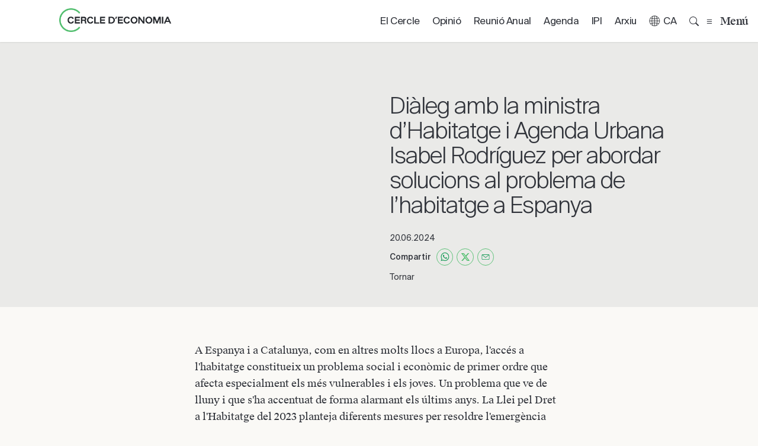

--- FILE ---
content_type: text/html; charset=UTF-8
request_url: https://cercledeconomia.com/lang-ca/pag/arxiu/?id=21117&t=dialeg-amb-la-ministra-d-8217-habitatge-i-agenda-urbana-isabel-rodriguez-per-abordar-solucions-al-problema-de-l-8217-habitatge-a-espanya
body_size: 20694
content:
<html>
<head>
    <meta charset="utf-8">
    <meta http-equiv="x-ua-compatible" content="ie=edge">
    <meta name="viewport" content="width=device-width, initial-scale=1, shrink-to-fit=no">
    
    <link rel="stylesheet" href="https://cercledeconomia.com/assets/vendors/splide/css/splide.min.css">
    <link rel="stylesheet" href="https://cercledeconomia.com/assets/vendors/bootstrap/css/bootstrap.min.css">
    <link rel="stylesheet" href="https://cdnjs.cloudflare.com/ajax/libs/fullcalendar/3.10.2/fullcalendar.min.css" />
    <link rel="stylesheet" href="/assets/static/fonts.css" type="text/css">
    <link rel="stylesheet" href="https://cercledeconomia.com/assets/css/styles.css" type="text/css">
    <link rel="stylesheet" href="https://cercledeconomia.com/assets/css/custom.css">




    <script src="https://cercledeconomia.com/assets/vendors/jquery/jquery-3.7.1.min.js"></script>

    <title>Cercle d’Economia</title>

    <!-- Google tag (gtag.js) --> <script async src="https://www.googletagmanager.com/gtag/js?id=G-H9MTPZ165C"></script> <script> window.dataLayer = window.dataLayer || []; function gtag(){dataLayer.push(arguments);} gtag('js', new Date()); gtag('config', 'G-H9MTPZ165C'); </script>

</head>



<body cz-shortcut-listen="true">
    
	
	
		<div id="loadingAnimation" class="loading-container">
			<div class="loader"></div>
		</div>
	<style>
		.loading-container {
			position: fixed;
			top: 0;
			left: 0;
			width: 100%;
			height: 100%;
			background-color: white;
			display: flex;
			justify-content: center;
			align-items: center;
			z-index: 9999; /* High z-index to make it appear above other content */
		}

		.loader {
			border: 5px solid #f3f3f3;
			border-top: 5px solid #219e5e;
			border-radius: 50%;
			width: 50px;
			height: 50px;
			animation: spin 1.3s linear infinite;
		}

		@keyframes spin {
			0% { transform: rotate(0deg); }
			100% { transform: rotate(360deg); }
		}
		</style>
		<script>
		function showLoadingAnimation() {
			document.getElementById("loadingAnimation").style.display = "flex";
		}
		function hideLoadingAnimation() {
			document.getElementById("loadingAnimation").style.display = "none";
		}
		setTimeout(function(){
			hideLoadingAnimation();
		}, 600);
		</script>
	
	
	
	
	
	<svg xmlns="http://www.w3.org/2000/svg" xmlns:xlink="http://www.w3.org/1999/xlink" style="position: absolute; width: 0; height: 0" id="__SVG_SPRITE_NODE__">
    <symbol xmlns="http://www.w3.org/2000/svg" viewBox="0 0 60 35" id="annualMeeting">
        <g fill="none" stroke="#4db86a" stroke-miterlimit="10" stroke-width="1.25">
            <circle cx="17" cy="17.5" r="16.3"></circle>
            <circle cx="43" cy="17.5" r="16.3"></circle>
            <circle cx="30" cy="17.5" r="16.3"></circle>
        </g>
    </symbol>
    <symbol xmlns="http://www.w3.org/2000/svg" viewBox="0 0 32 32" id="arrowLeft">
        <path d="m15.2 11.2-.8-.8-6.2 6.2 6.2 6.2.8-.8-4.9-4.9h12.7v-1.2h-12.6z" fill="#25272c"></path>
    </symbol>
    <symbol xmlns="http://www.w3.org/2000/svg" viewBox="0 0 32 32" id="arrowLeftWhite">
        <path d="m15.2 11.2-.8-.8-6.2 6.2 6.2 6.2.8-.8-4.9-4.9h12.7v-1.2h-12.6z" fill="#fff"></path>
    </symbol>
    <symbol xmlns="http://www.w3.org/2000/svg" viewBox="0 0 32 32" id="arrowRight">
        <path d="m21.6 16h-12.6v1.2h12.7l-4.9 4.9.8.8 6.2-6.2-6.2-6.2-.8.8z" fill="#25272c"></path>
    </symbol>
    <symbol xmlns="http://www.w3.org/2000/svg" viewBox="0 0 32 32" id="arrowRightWhite">
        <path d="m21.6 16h-12.6v1.2h12.7l-4.9 4.9.8.8 6.2-6.2-6.2-6.2-.8.8z" fill="#fff"></path>
    </symbol>
    <symbol xmlns="http://www.w3.org/2000/svg" viewBox="0 0 17 17" id="checkboxChecked">
        <path d="m0 0h17v17h-17z" fill="#25272c"></path>
        <path d="m5.6 9.1-1-2.4 1.4-.7 1.1 2.4 1.3 3.4h.1l2.2-5.7 1.2-2.8 1.4.6-1.3 2.8-3 6.3h-1.2z" fill="#e8e8e9"></path>
    </symbol>
    <symbol xmlns="http://www.w3.org/2000/svg" viewBox="0 0 17 17" id="checkboxUnchecked">
        <path d="m.5.5h16v16h-16z" fill="none" stroke="#989a9d" stroke-miterlimit="10"></path>
    </symbol>
    <symbol xmlns="http://www.w3.org/2000/svg" viewBox="0 0 32 32" id="circleArrowLeft">
        <path d="m15.2 11.2-.8-.8-6.2 6.2 6.2 6.2.8-.8-4.9-4.9h12.7v-1.2h-12.6z" fill="#25272c"></path>
        <circle cx="16" cy="16" fill="none" r="15.5" stroke="#c7c6c8"></circle>
    </symbol>
    <symbol xmlns="http://www.w3.org/2000/svg" viewBox="0 0 32 32" id="circleArrowLeftBlackTransparentBg">
        <circle cx="16" cy="16" fill="#25272c" opacity=".45" r="15.5"></circle>
        <path d="m15.2 11.2-.8-.8-6.2 6.2 6.2 6.2.8-.8-4.9-4.9h12.7v-1.2h-12.6z" fill="#fff"></path>
    </symbol>
    <symbol xmlns="http://www.w3.org/2000/svg" fill="none" viewBox="0 0 32 32" id="circleArrowRight">
        <path d="m12.66 5.64h-12.66v1.16h12.66l-4.88 4.86.82.78 6.22-6.22-6.22-6.22-.8.780001z" fill="#25272c" transform="translate(8.98047 10.3984)"></path>
        <circle cx="16" cy="16" r="15.5" stroke="#c7c6c8"></circle>
    </symbol>
    <symbol xmlns="http://www.w3.org/2000/svg" viewBox="0 0 19 19" id="close">
        <g fill="none" stroke="#25272c" stroke-miterlimit="10" stroke-width="1.25">
            <path d="m18 18-17-17"></path>
            <path d="m1 18 17-17"></path>
        </g>
    </symbol>
    <symbol xmlns="http://www.w3.org/2000/svg" viewBox="0 0 60 35" id="cycle">
        <g fill="none" stroke="#4db86a" stroke-linecap="round" stroke-miterlimit="10" stroke-width="1.25">
            <circle cx="30" cy="17.5" r="12"></circle>
            <path d="m30 34c-9.1 0-16.5-7.4-16.5-16.5"></path>
            <path d="m30 1c9.1 0 16.5 7.4 16.5 16.5"></path>
        </g>
    </symbol>
    <symbol xmlns="http://www.w3.org/2000/svg" viewBox="0 0 256 56" id="desktopFooterBrand">
        <g fill="#f9f9f9">
            <path d="m45.7 43c-4.5 5.5-11.2 8.6-18.2 8.6-13 0-23.6-10.6-23.6-23.6s10.6-23.6 23.6-23.6c7.1 0 13.7 3.1 18.2 8.6l.1.1 2.6-2.1-.1-.1c-5.1-6.3-12.7-9.9-20.8-9.9-14.9 0-27 12.1-27 27s12.1 27 27 27c8.1 0 15.7-3.6 20.9-9.9l.1-.1-2.6-2.1z"></path>
            <path d="m47.7 20.5v2.9h-8.6v3.2h7.9v2.7h-7.9v3.4h8.7v2.9h-11.7v-15.1z"></path>
            <path d="m57.1 20.5c1.6 0 2.9.4 3.8 1.2s1.3 2 1.3 3.4c0 .9-.2 1.7-.6 2.3s-.9 1.1-1.7 1.4c.5.2.9.4 1.2.8s.5.9.6 1.5c.1.3.1.7.1 1s.1.6.1.7c.1.5.1 1 .2 1.3s.2.7.4 1.1v.2h-3.2c-.1-.3-.2-.7-.3-1.1s-.1-.9-.2-1.5l-.1-.9c-.1-.7-.2-1.2-.3-1.5s-.3-.5-.6-.6-.8-.2-1.4-.2h-3.3v5.7h-3v-14.8zm1.5 6.2c.4-.3.6-.8.6-1.4s-.2-1.1-.7-1.4c-.4-.3-1.1-.5-2-.5h-3.4v3.9h3.5c.9-.1 1.5-.2 2-.6z"></path>
            <path d="m83.4 20.5v12.5h8.4v2.6h-11.4v-15.1z"></path>
            <path d="m105 20.5v2.9h-8.6v3.2h7.9v2.7h-7.9v3.4h8.7v2.9h-11.7v-15.1z"></path>
            <path d="m119.5 20.5c1.6 0 2.9.3 4.1.9s2.1 1.5 2.7 2.6.9 2.5.9 4.1c0 1.5-.3 2.9-1 4-.6 1.1-1.5 2-2.7 2.6s-2.5.9-4.1.9h-6.4v-15.1zm3.4 11.1c.8-.9 1.2-2.1 1.2-3.6s-.4-2.7-1.2-3.6-2-1.3-3.4-1.3h-3.5v9.7h3.5c1.4.1 2.6-.3 3.4-1.2z"></path>
            <path d="m132.4 20.5-2.3 4.7h-1.9l1.2-4.7z"></path>
            <path d="m145.6 20.5v2.9h-8.6v3.2h7.9v2.7h-7.9v3.4h8.7v2.9h-11.7v-15.1z"></path>
            <path d="m164.2 32c-.7-1.2-1-2.6-1-4.1s.3-2.8 1-4 1.6-2.1 2.8-2.8 2.5-1 4.1-1c1.5 0 2.8.3 4 1s2.1 1.6 2.7 2.8 1 2.5 1 4-.3 2.9-1 4.1c-.6 1.2-1.6 2.1-2.7 2.8-1.2.7-2.5 1-4 1s-2.9-.3-4.1-1c-1.2-.6-2.2-1.6-2.8-2.8zm10.9-1.5c.4-.8.6-1.7.6-2.7 0-.9-.2-1.8-.6-2.5s-.9-1.3-1.6-1.7-1.5-.6-2.4-.6-1.8.2-2.5.6-1.3 1-1.7 1.7-.6 1.6-.6 2.5c0 1 .2 1.9.6 2.7s1 1.4 1.7 1.8 1.6.6 2.5.6 1.7-.2 2.4-.6c.6-.4 1.2-1 1.6-1.8z"></path>
            <path d="m183.9 20.5 7.7 10.4v-10.4h3v15.1h-3.1l-7.7-10.4v10.4h-3v-15.1z"></path>
            <path d="m197.9 32c-.7-1.2-1-2.6-1-4.1s.3-2.8 1-4 1.6-2.1 2.8-2.8 2.5-1 4.1-1c1.5 0 2.8.3 4 1s2.1 1.6 2.7 2.8 1 2.5 1 4-.3 2.9-1 4.1c-.6 1.2-1.6 2.1-2.7 2.8-1.2.7-2.5 1-4 1s-2.9-.3-4.1-1c-1.2-.6-2.1-1.6-2.8-2.8zm10.9-1.5c.4-.8.6-1.7.6-2.7 0-.9-.2-1.8-.6-2.5s-.9-1.3-1.6-1.7-1.5-.6-2.4-.6-1.8.2-2.5.6-1.3 1-1.7 1.7-.6 1.6-.6 2.5c0 1 .2 1.9.6 2.7s1 1.4 1.7 1.8 1.6.6 2.5.6 1.7-.2 2.4-.6 1.2-1 1.6-1.8z"></path>
            <path d="m219 20.5 4.2 10.8 4.2-10.8h4.5v15.1h-3v-10.8l-4.4 10.8h-2.7l-4.4-10.8v10.8h-3v-15.1z"></path>
            <path d="m237.5 20.5v15.1h-3v-15.1z"></path>
            <path d="m248.9 20.5 6.6 15.1h-3.2l-1.3-3.2h-7.4l-1.3 3.2h-3.3l6.6-15.1zm-1.6 3.3-2.5 5.8h5z"></path>
            <path d="m31.1 30.2c-.2.8-.6 1.5-1.3 2-.7.6-1.6.8-2.7.8-.9 0-1.7-.2-2.4-.6s-1.2-1-1.6-1.8-.6-1.7-.6-2.7.2-1.8.6-2.5.9-1.3 1.6-1.7 1.5-.6 2.4-.6c1 0 1.8.3 2.5.8.6.5 1 1.1 1.2 1.8l2.7-1.5c-.2-.5-.4-.9-.7-1.3-.6-.9-1.4-1.5-2.4-2s-2.1-.7-3.2-.7c-1.5 0-2.8.3-4 1s-2.1 1.6-2.7 2.8c-.7 1.2-1 2.5-1 4s.3 2.9 1 4.1 1.6 2.1 2.7 2.8c1.2.7 2.5 1 4 1 1.1 0 2.2-.2 3.2-.7s1.8-1.2 2.5-2.1c.4-.5.7-1.1.9-1.8z"></path>
            <path d="m75.5 30.2c-.2.8-.6 1.5-1.3 2-.7.6-1.6.8-2.7.8-.9 0-1.7-.2-2.4-.6s-1.2-1-1.6-1.8-.6-1.7-.6-2.7.2-1.8.6-2.5.9-1.3 1.6-1.7 1.5-.6 2.4-.6c1 0 1.8.3 2.5.8.6.5 1 1.1 1.2 1.8l2.7-1.5c-.2-.5-.4-.9-.7-1.3-.6-.9-1.4-1.5-2.4-2s-2.1-.7-3.2-.7c-1.5 0-2.8.3-4 1s-2.1 1.6-2.7 2.8c-.7 1.2-1 2.5-1 4s.3 2.9 1 4.1 1.6 2.1 2.7 2.8c1.2.7 2.5 1 4 1 1.1 0 2.2-.2 3.2-.7s1.8-1.2 2.5-2.1c.4-.5.7-1.1.9-1.8z"></path>
            <path d="m158.8 30.2c-.2.8-.6 1.5-1.3 2-.7.6-1.6.8-2.7.8-.9 0-1.7-.2-2.4-.6s-1.2-1-1.6-1.8-.6-1.7-.6-2.7.2-1.8.6-2.5.9-1.3 1.6-1.7 1.5-.6 2.4-.6c1 0 1.8.3 2.5.8.6.5 1 1.1 1.2 1.8l2.7-1.5c-.2-.5-.4-.9-.7-1.3-.6-.9-1.4-1.5-2.4-2s-2.1-.7-3.2-.7c-1.5 0-2.8.3-4 1s-2.1 1.6-2.7 2.8c-.7 1.2-1 2.5-1 4s.3 2.9 1 4.1 1.6 2.1 2.7 2.8c1.2.7 2.5 1 4 1 1.1 0 2.2-.2 3.2-.7s1.8-1.2 2.5-2.1c.4-.5.7-1.1.9-1.8z"></path>
        </g>
    </symbol>
    <symbol xmlns="http://www.w3.org/2000/svg" viewBox="0 0 202 44" id="desktopHeaderBrand">
        <g fill="#25272c">
            <path d="m36 33.8c-3.6 4.3-8.8 6.8-14.4 6.8-10.3.1-18.7-8.3-18.7-18.6s8.4-18.7 18.7-18.7c5.6 0 10.8 2.5 14.4 6.8l.1.1 2.1-1.7-.2-.1c-4-4.9-10-7.7-16.4-7.7-11.8 0-21.4 9.5-21.4 21.3s9.6 21.3 21.3 21.3c6.4 0 12.4-2.8 16.5-7.8l.1-.1z"></path>
            <path d="m37.5 16v2.3h-6.8v2.6h6.3v2.1h-6.3v2.7h6.9v2.3h-9.2v-12z"></path>
            <path d="m45 16c1.3 0 2.3.3 3 1 .7.6 1.1 1.6 1.1 2.7 0 .7-.2 1.3-.5 1.8s-.7.9-1.3 1.1c.4.1.7.3 1 .6.2.3.4.7.5 1.2 0 .3.1.5.1.8s.1.5.1.6c0 .4.1.8.1 1 .1.3.1.6.3.9v.3h-2.5c-.1-.3-.2-.5-.2-.9-.1-.3-.1-.7-.2-1.2l-.1-.7c-.1-.5-.2-.9-.3-1.1s-.3-.4-.5-.5-.6-.1-1.1-.1h-2.6v4.5h-2.4v-12zm1.1 5c.3-.3.5-.6.5-1.1s-.2-.9-.5-1.1-.9-.4-1.6-.4h-2.7v3.1h2.8c.7-.1 1.2-.2 1.5-.5z"></path>
            <path d="m65.8 16v9.9h6.6v2.1h-9v-12z"></path>
            <path d="m82.8 16v2.3h-6.8v2.6h6.3v2.1h-6.3v2.7h6.9v2.3h-9.2v-12z"></path>
            <path d="m94.3 16c1.2 0 2.3.2 3.2.7s1.6 1.1 2.1 2 .7 2 .7 3.2-.3 2.3-.8 3.2-1.2 1.6-2.1 2.1-2 .7-3.2.7h-5.1v-11.9zm2.7 8.8c.6-.7 1-1.6 1-2.9 0-1.2-.3-2.1-1-2.8s-1.5-1-2.7-1h-2.8v7.7h2.8c1.1.1 2-.3 2.7-1z"></path>
            <path d="m104.5 16-1.8 3.7h-1.5l.9-3.7z"></path>
            <path d="m114.9 16v2.3h-6.8v2.6h6.3v2.1h-6.3v2.7h6.9v2.3h-9.2v-12z"></path>
            <path d="m129.6 25.2c-.5-1-.8-2-.8-3.2s.3-2.2.8-3.2c.5-.9 1.2-1.7 2.2-2.2.9-.5 2-.8 3.2-.8s2.2.3 3.2.8c.9.5 1.6 1.3 2.2 2.2.5.9.8 2 .8 3.2s-.3 2.3-.8 3.2c-.5 1-1.2 1.7-2.2 2.2-.9.5-2 .8-3.2.8s-2.3-.3-3.2-.8c-1-.5-1.7-1.3-2.2-2.2zm8.6-1.2c.3-.6.5-1.3.5-2.1 0-.7-.2-1.4-.5-2s-.7-1-1.3-1.3-1.2-.5-1.9-.5-1.4.2-2 .5-1 .8-1.3 1.3c-.3.6-.5 1.2-.5 2s.2 1.5.5 2.1.8 1.1 1.3 1.4c.6.3 1.2.5 2 .5.7 0 1.4-.2 1.9-.5.6-.3 1-.8 1.3-1.4z"></path>
            <path d="m145.2 16 6.1 8.2v-8.2h2.3v12h-2.5l-6.1-8.2v8.2h-2.4v-12z"></path>
            <path d="m156.2 25.2c-.5-1-.8-2-.8-3.2s.3-2.2.8-3.2c.5-.9 1.2-1.7 2.2-2.2.9-.5 2-.8 3.2-.8s2.2.3 3.2.8c.9.5 1.6 1.3 2.2 2.2.5.9.8 2 .8 3.2s-.3 2.3-.8 3.2c-.5 1-1.2 1.7-2.2 2.2-.9.5-2 .8-3.2.8s-2.3-.3-3.2-.8-1.6-1.3-2.2-2.2zm8.7-1.2c.3-.6.5-1.3.5-2.1 0-.7-.2-1.4-.5-2s-.7-1-1.3-1.3-1.2-.5-1.9-.5-1.4.2-2 .5-1 .8-1.3 1.3c-.3.6-.5 1.2-.5 2s.2 1.5.5 2.1.8 1.1 1.3 1.4c.6.3 1.2.5 2 .5.7 0 1.4-.2 1.9-.5s.9-.8 1.3-1.4z"></path>
            <path d="m172.9 16 3.3 8.5 3.3-8.5h3.6v12h-2.3v-8.5l-3.5 8.5h-2.1l-3.5-8.5v8.5h-2.4v-12z"></path>
            <path d="m187.5 16v12h-2.4v-12z"></path>
            <path d="m196.5 16 5.2 11.9h-2.5l-1.1-2.5h-5.9l-1.1 2.5h-2.5l5.2-11.9zm-1.3 2.6-2 4.6h3.9z"></path>
            <path d="m24.4 23.7c-.2.6-.5 1.2-1 1.6-.6.4-1.3.7-2.1.7-.7 0-1.3-.2-1.9-.5s-1-.8-1.2-1.4c-.3-.6-.4-1.3-.4-2.2 0-.8.1-1.4.4-2s.7-1 1.3-1.3c.5-.3 1.2-.5 1.9-.5.8 0 1.5.2 2 .6s.8.9 1 1.5l2.1-1.2c-.1-.4-.3-.7-.6-1-.5-.7-1.1-1.2-1.9-1.6s-1.6-.6-2.6-.6c-1.2 0-2.2.3-3.1.8s-1.6 1.3-2.2 2.2c-.5.9-.8 2-.8 3.2s.3 2.3.8 3.2c.5 1 1.2 1.7 2.2 2.2.9.5 2 .8 3.2.8.9 0 1.7-.2 2.5-.6s1.4-.9 2-1.7c.3-.4.5-.9.7-1.4z"></path>
            <path d="m59.5 23.7c-.2.6-.5 1.2-1 1.6-.6.4-1.3.7-2.1.7-.7 0-1.3-.2-1.9-.5-.5-.3-1-.8-1.2-1.4-.3-.6-.4-1.3-.4-2.2 0-.8.1-1.4.4-2s.7-1 1.3-1.3c.5-.3 1.2-.5 1.9-.5.8 0 1.5.2 2 .6s.8.9 1 1.5l2.1-1.2c-.1-.4-.3-.7-.6-1-.5-.7-1.1-1.2-1.9-1.6s-1.6-.6-2.6-.6c-1.2 0-2.2.3-3.1.8s-1.6 1.3-2.2 2.2c-.5.9-.8 2-.8 3.2s.3 2.3.8 3.2c.5 1 1.2 1.7 2.2 2.2.9.5 2 .8 3.2.8.9 0 1.7-.2 2.5-.6s1.4-.9 2-1.7c.3-.4.5-.9.7-1.4z"></path>
            <path d="m125.3 23.7c-.2.6-.5 1.2-1 1.6-.6.4-1.3.7-2.1.7-.7 0-1.3-.2-1.9-.5-.5-.3-1-.8-1.2-1.4-.3-.6-.4-1.3-.4-2.2 0-.8.1-1.4.4-2s.7-1 1.3-1.3c.5-.3 1.2-.5 1.9-.5.8 0 1.5.2 2 .6s.8.9 1 1.5l2.1-1.2c-.1-.4-.3-.7-.6-1-.5-.7-1.1-1.2-1.9-1.6s-1.6-.6-2.6-.6c-1.2 0-2.2.3-3.1.8s-1.6 1.3-2.2 2.2c-.5.9-.8 2-.8 3.2s.3 2.3.8 3.2c.5 1 1.2 1.7 2.2 2.2.9.5 2 .8 3.2.8.9 0 1.7-.2 2.5-.6s1.4-.9 2-1.7c.3-.4.5-.9.7-1.4z"></path>
        </g>
    </symbol>
    <symbol xmlns="http://www.w3.org/2000/svg" fill="none" viewBox="0 0 20 11" id="filterHeading">
        <g stroke="#25272c">
            <path d="m0 .5h20"></path>
            <path d="m3 5.5h14.1667"></path>
            <path d="m6 10.5h8"></path>
        </g>
    </symbol>
    <symbol xmlns="http://www.w3.org/2000/svg" viewBox="0 0 233 43" id="foundationBrand">
        <g fill="#25272c">
            <path d="m21.5 0c-11.9 0-21.5 9.6-21.5 21.5s9.6 21.5 21.5 21.5 21.5-9.7 21.5-21.5-9.7-21.5-21.5-21.5zm0 40.6c-10.6 0-19.2-8.6-19.2-19.2s8.6-19.2 19.2-19.2 19.2 8.6 19.2 19.2c-.1 10.7-8.6 19.2-19.2 19.2z"></path>
            <path d="m137.6 10c-.5-.9-1.2-1.6-2.1-2.1s-1.9-.8-3.1-.8-2.2.3-3.1.8-1.6 1.2-2.1 2.1-.8 1.9-.8 3.1.3 2.2.8 3.2c.5.9 1.2 1.6 2.1 2.2.9.5 2 .8 3.1.8 1.2 0 2.2-.3 3.1-.8s1.6-1.2 2.1-2.2c.5-.9.7-2 .7-3.2.1-1.2-.2-2.2-.7-3.1zm-2 5.1c-.3.6-.7 1.1-1.3 1.4-.5.3-1.2.5-1.9.5s-1.4-.2-1.9-.5c-.6-.3-1-.8-1.3-1.4s-.5-1.3-.5-2 .2-1.4.5-1.9c.3-.6.7-1 1.3-1.3s1.2-.5 1.9-.5 1.3.2 1.9.5c.5.3 1 .7 1.3 1.3s.4 1.2.4 1.9-.1 1.4-.4 2z"></path>
            <path d="m135.1 4h-2.5l-.7 2.2h1.4z"></path>
            <path d="m61.5 7.4v2.1h-6.6v2.5h6.1v2.1h-6.1v4.9h-2.3v-11.6z"></path>
            <path d="m63.1 16.8c-.4-.8-.6-1.7-.6-2.7v-6.7h2.3v6.7c0 .9.2 1.6.7 2.1s1.2.8 2 .8c.9 0 1.5-.2 2-.7s.7-1.2.7-2.1v-6.8h2.3v6.7c0 1-.2 2-.6 2.7-.4.8-1 1.3-1.7 1.7s-1.6.6-2.7.6-2-.2-2.7-.6-1.3-.9-1.7-1.7z"></path>
            <path d="m76.8 7.4 5.9 8v-8h2.3v11.6h-2.4l-5.9-8v8h-2.3v-11.6z"></path>
            <path d="m91.9 7.4c1.2 0 2.3.2 3.1.7.9.5 1.6 1.1 2.1 2s.7 1.9.7 3.1-.2 2.2-.7 3.1-1.2 1.5-2.1 2-1.9.7-3.1.7h-5v-11.6zm2.7 8.5c.6-.7.9-1.6.9-2.8s-.3-2.1-.9-2.7c-.6-.7-1.5-1-2.6-1h-2.7v7.5h2.7c1.1 0 1.9-.3 2.6-1z"></path>
            <path d="m105.3 7.4 5.1 11.6h-2.5l-1-2.4h-5.7l-1 2.4h-2.5l5.1-11.6zm-1.3 2.5-1.9 4.4h3.8z"></path>
            <path d="m110.9 16.2c-.5-.9-.8-2-.8-3.2s.3-2.2.8-3.1 1.2-1.6 2.1-2.1 1.9-.8 3-.8c.9 0 1.7.2 2.5.5s1.4.9 1.9 1.5c.5.7.8 1.4.9 2.4h-2.4c-.1-.7-.5-1.2-1-1.6s-1.2-.6-1.9-.6-1.3.1-1.9.4c-.5.3-.9.7-1.2 1.3s-.4 1.2-.4 2 .1 1.5.4 2.1.7 1.1 1.2 1.4 1.1.5 1.8.5c.8 0 1.5-.2 2.1-.6s.9-1 1-1.8h2.4c-.1.9-.5 1.8-1 2.5s-1.1 1.2-1.9 1.6-1.6.6-2.5.6c-1.1 0-2.2-.3-3.1-.8-.8-.5-1.5-1.2-2-2.2z"></path>
            <path d="m125 7.4v11.6h-2.3v-11.6z"></path>
            <path d="m73.2 24v2.2h-6.6v2.5h6.1v2.1h-6.1v2.6h6.7v2.2h-9v-11.6z"></path>
            <path d="m80.5 24c1.3 0 2.2.3 2.9.9s1 1.5 1 2.7c0 .7-.1 1.3-.4 1.8s-.7.8-1.3 1.1c.4.1.7.3.9.6s.4.7.4 1.2c0 .3.1.5.1.8s0 .5.1.6c0 .4.1.7.1 1 0 .2.1.5.3.9v.1h-2.4c-.1-.2-.2-.5-.2-.8-.1-.3-.1-.7-.2-1.2l-.1-.7c-.1-.5-.2-.9-.2-1.1-.1-.2-.3-.4-.5-.5s-.6-.1-1.1-.1h-2.5v4.4h-2.3v-11.7zm1.1 4.8c.3-.3.5-.6.5-1.1s-.2-.8-.5-1.1-.9-.4-1.5-.4h-2.6v3h2.7c.5 0 1-.1 1.4-.4z"></path>
            <path d="m100.7 24v9.6h6.5v2h-8.8v-11.6z"></path>
            <path d="m117.3 24v2.2h-6.6v2.5h6.1v2.1h-6.1v2.6h6.7v2.2h-9v-11.6z"></path>
            <path d="m128.4 24c1.2 0 2.3.2 3.1.7.9.5 1.6 1.1 2.1 2s.7 1.9.7 3.1-.2 2.2-.7 3.1-1.2 1.5-2.1 2-1.9.7-3.1.7h-5v-11.6zm2.6 8.6c.6-.7.9-1.6.9-2.8s-.3-2.1-.9-2.7c-.6-.7-1.5-1-2.6-1h-2.7v7.5h2.7c1.1 0 2-.4 2.6-1z"></path>
            <path d="m138.4 24-1.7 3.6h-1.5l.8-3.6z"></path>
            <path d="m148.5 24v2.2h-6.6v2.5h6.1v2.1h-6.1v2.6h6.7v2.2h-9v-11.6z"></path>
            <path d="m162.8 32.9c-.5-.9-.8-2-.8-3.2s.3-2.2.8-3.1 1.2-1.6 2.1-2.1 2-.8 3.1-.8c1.2 0 2.2.3 3.1.8s1.6 1.2 2.1 2.1.7 1.9.7 3.1-.2 2.2-.7 3.2c-.5.9-1.2 1.6-2.1 2.2-.9.5-1.9.8-3.1.8s-2.2-.3-3.1-.8-1.6-1.3-2.1-2.2zm8.4-1.2c.3-.6.4-1.3.4-2s-.1-1.4-.4-1.9-.7-1-1.3-1.3c-.5-.3-1.2-.5-1.9-.5s-1.4.2-1.9.5c-.6.3-1 .7-1.3 1.3s-.5 1.2-.5 1.9c0 .8.2 1.4.5 2s.7 1.1 1.3 1.4 1.2.5 1.9.5 1.3-.2 1.9-.5c.5-.3 1-.8 1.3-1.4z"></path>
            <path d="m177.9 24 5.9 8v-8h2.3v11.6h-2.4l-5.9-8v8h-2.3v-11.6z"></path>
            <path d="m188.7 32.9c-.5-.9-.8-2-.8-3.2s.3-2.2.8-3.1 1.2-1.6 2.1-2.1 2-.8 3.1-.8c1.2 0 2.2.3 3.1.8s1.6 1.2 2.1 2.1.7 1.9.7 3.1-.2 2.2-.7 3.2c-.5.9-1.2 1.6-2.1 2.2-.9.5-1.9.8-3.1.8s-2.2-.3-3.1-.8-1.6-1.3-2.1-2.2zm8.4-1.2c.3-.6.4-1.3.4-2s-.1-1.4-.4-1.9-.7-1-1.3-1.3c-.5-.3-1.2-.5-1.9-.5s-1.4.2-1.9.5c-.6.3-1 .7-1.3 1.3s-.5 1.2-.5 1.9c0 .8.2 1.4.5 2s.7 1.1 1.3 1.4 1.2.5 1.9.5 1.3-.2 1.9-.5 1-.8 1.3-1.4z"></path>
            <path d="m204.9 24 3.2 8.3 3.2-8.3h3.5v11.6h-2.3v-8.3l-3.4 8.3h-2.1l-3.4-8.3v8.3h-2.3v-11.6z"></path>
            <path d="m219.1 24v11.6h-2.3v-11.6z"></path>
            <path d="m227.9 24 5.1 11.6h-2.5l-1-2.4h-5.7l-1 2.4h-2.5l5.1-11.6zm-1.2 2.5-1.9 4.4h3.8z"></path>
            <path d="m60.5 31.5c-.1.6-.5 1.1-1 1.5-.6.4-1.3.6-2.1.6-.7 0-1.3-.2-1.8-.5s-.9-.8-1.2-1.4-.4-1.3-.4-2.1c0-.7.1-1.4.4-2s.7-1 1.2-1.3 1.1-.4 1.9-.4 1.4.2 1.9.6.8.8.9 1.4l2.1-1.2c-.1-.4-.3-.7-.5-1-.5-.7-1.1-1.2-1.9-1.5-.8-.4-1.6-.5-2.5-.5-1.1 0-2.2.3-3 .8-.9.5-1.6 1.2-2.1 2.1s-.8 1.9-.8 3.1.3 2.2.8 3.2c.5.9 1.2 1.6 2.1 2.2.9.5 1.9.8 3.1.8.9 0 1.7-.2 2.5-.6s1.4-.9 1.9-1.6c.3-.4.5-.9.7-1.4z"></path>
            <path d="m94.6 31.5c-.1.6-.5 1.1-1 1.5-.6.4-1.3.6-2.1.6-.7 0-1.3-.2-1.8-.5s-.9-.8-1.2-1.4-.4-1.3-.4-2.1c0-.7.1-1.4.4-2s.7-1 1.2-1.3 1.1-.4 1.9-.4 1.4.2 1.9.6.8.8.9 1.4l2.1-1.2c-.1-.4-.3-.7-.5-1-.5-.7-1.1-1.2-1.9-1.5-.8-.4-1.6-.5-2.5-.5-1.1 0-2.2.3-3 .8-.9.5-1.6 1.2-2.1 2.1s-.8 1.9-.8 3.1.3 2.2.8 3.2c.5.9 1.2 1.6 2.1 2.2.9.5 1.9.8 3.1.8.9 0 1.7-.2 2.5-.6s1.4-.9 1.9-1.6c.3-.4.5-.9.7-1.4z"></path>
            <path d="m158.6 31.5c-.1.6-.5 1.1-1 1.5-.6.4-1.3.6-2.1.6-.7 0-1.3-.2-1.8-.5s-.9-.8-1.2-1.4-.4-1.3-.4-2.1c0-.7.1-1.4.4-2s.7-1 1.2-1.3 1.1-.4 1.9-.4 1.4.2 1.9.6.8.8.9 1.4l2.1-1.2c-.1-.4-.3-.7-.5-1-.5-.7-1.1-1.2-1.9-1.5-.8-.4-1.6-.5-2.5-.5-1.1 0-2.2.3-3 .8-.9.5-1.6 1.2-2.1 2.1s-.8 1.9-.8 3.1.3 2.2.8 3.2c.5.9 1.2 1.6 2.1 2.2.9.5 1.9.8 3.1.8.9 0 1.7-.2 2.5-.6s1.4-.9 1.9-1.6c.3-.4.5-.9.7-1.4z"></path>
        </g>
    </symbol>
    <symbol xmlns="http://www.w3.org/2000/svg" fill="none" viewBox="0 0 22 22" id="globe">
        <g stroke="#25272c" stroke-miterlimit="10">
            <path d="m9.8 19.6c5.4124 0 9.8-4.3876 9.8-9.8 0-5.41239-4.3876-9.8-9.8-9.8-5.41239 0-9.8 4.38761-9.8 9.8 0 5.4124 4.38761 9.8 9.8 9.8z" transform="translate(1 1)"></path>
            <path d="m0 0h19.6" transform="translate(1 10.8008)"></path>
            <path d="m0 0v19.6" transform="translate(10.8008 1)"></path>
            <path d="m2.2 18.6c-1.4-2.8-2.2-6-2.2-9.3s.7-6.6 2.2-9.3" transform="translate(5.60156 1.5)"></path>
            <path d="m0 0c1.5 2.8 2.3 6 2.3 9.3s-.9 6.6-2.3 9.3" transform="translate(13.6992 1.5)"></path>
            <path d="m16.2 0c-2.5 1-5.2 1.6-8.1 1.6s-5.6-.6-8.1-1.6" transform="translate(2.69922 5.19922)"></path>
            <path d="m0 1.6c2.5-1.000001 5.2-1.6 8.1-1.6 2.8 0 5.5.599999 7.9 1.6" transform="translate(2.69922 14.8008)"></path>
        </g>
    </symbol>
    <symbol xmlns="http://www.w3.org/2000/svg" viewBox="0 0 17 13" id="landingArrow">
        <path d="m10.8 12.5-1-1 2.8-2.9 1.6-1.3v-.1l-3 .1h-11v-1.5h10.9l3 .1v-.1l-1.6-1.3-2.7-2.9 1-1.1 6 6z" fill="#fffbf6"></path>
    </symbol>
    <symbol xmlns="http://www.w3.org/2000/svg" viewBox="0 0 17 13" id="landingArrowBlack">
        <path d="m10.8 12.5-1-1 2.8-2.9 1.6-1.3v-.1l-3 .1h-11v-1.5h10.9l3 .1v-.1l-1.6-1.3-2.7-2.9 1-1.1 6 6z" fill="#3a3e46"></path>
    </symbol>
    <symbol xmlns="http://www.w3.org/2000/svg" viewBox="0 0 148 34" id="landingBrandCaixaBanc">
        <path d="m10.4 17.6c.3.2.3.7.6.9l.1 1-.7 1c-.9.5-2.2.7-3-.1-.5-.4-.6-1-.5-1.6l.3-.9c.2-.1.4-.2.6-.4.4-.3 1-.2 1.5-.3.4.1 1-.1 1.1.4" fill="#ffcb00"></path>
        <path d="m8.1 23.3c.3 0 .5.2.7.2.4.1.3.6.7.7.3.6.5 1.2.6 1.9-.1.4.2.6.1.9l.1.1c0 .4 0 .8-.2 1.1.1.7-.3 1.2-.5 1.8-.2.1-.3.5-.6.4-.5.2-.5.9-1.2.8-.4.3-.9.1-1.4.1-.3-.1-.6-.1-.8-.3-.5-.2-.9-.5-1.3-.9-.2-.3-.5-.5-.6-.9.1-.5-.2-.9 0-1.4l.1-.8.3-1.3c.5-.3.4-.9.9-1.1.3-.7 1.1-.9 1.6-1.2.2 0 .5.1.7-.1.3-.1.5.2.8 0" fill="#e20613"></path>
        <path d="m33.5 2.6c-.1 2.2-1.9 3.7-2.9 5.5-.4 1.1-1.4 1.8-2.1 2.8-.6.6-1.2 1.3-1.7 2.1.1.5.6.7.9 1 .7.4.8 1.2 1.4 1.7.4 0 .4.5.7.5.8.9 1.5 1.8 2.2 2.8.1.3.3.7.6.9.5.8 1 1.6 1.6 2.4.1.9.8 1.5 1.1 2.4.3.5.5 1 .8 1.4.5 1.1.8 2.2 1.4 3.2.1.2 0 .5-.2.6-.2.2-.4-.1-.6-.1-1.3-.5-2.5-1.1-3.7-1.8-1.2-1-2.6-1.7-3.8-2.7-.5-.1-.7-.7-1.1-.9-1.2-.7-2.1-1.7-3.2-2.4-.5-.4-1.1-.8-1.6-1.2-.4 0-.5-.5-.9-.7-.9-.5-1.7-1.3-2.6-1.8-.1.1 0 .3-.1.4-.6.6-.4 1.5-.9 2.1 0 .9-.7 1.6-.9 2.4-.7 1.3-1.4 2.6-2.1 3.9-1 1.3-1.6 3-3 4-.3.4-.7.6-1.1.8-.2 0-.4 0-.5-.2-.2-.3 0-.8-.2-1.1.2-.4.1-1 .2-1.5l.1-.1c0-.7.4-1.3.2-2 .2-.4.3-.9.3-1.4.2-.6.4-1.2.5-1.9.2-.4.3-.9.2-1.3.2-.4.2-.9.6-1.2.1-.3 0-.5 0-.8.4-1.3.9-2.5 1.3-3.8 0-.1-.1-.1-.2-.1-.9 0-1.8.1-2.6-.1-1.4 0-2.8-.2-4.2-.5-.5-.1-1.2 0-1.7-.4-.3 0-.7.1-1-.1-.6-.3-1.4-.3-2.1-.6-.5.1-.8-.2-1.3-.3-.4 0-.7-.3-.9-.6v-.1c.8-1.1 2-1.4 3.1-1.8 1.1-.3 2.3-.4 3.5-.6.7-.1 1.5.1 2.3 0 1.3 0 2.6.3 3.9.3.4.1.8.3 1.3.2v-.2l-1.2-1.7c-.4-1-1.3-1.9-1.6-3-.3-.3 0-.9-.2-1.2 0-.2.1-.3.2-.4.3-.1.6.1.8-.1.8.2 1.5.5 2.3.6.8.3 1.7.7 2.4 1.2.9.7 2 1.1 2.7 2.1.2.2.5.2.7.1.2 0 .3-.3.5-.4 1-.6 2.1-.9 3-1.6.4-.4 1-.4 1.2-1 .4-.2.7-.3 1-.4.5-.4 1.1-.8 1.7-1.1.3 0 .6-.2.8-.4 1-.5 2-1 2.9-1.6.2-.5.8-.4 1.2-.5.2 0 .5 0 .6.3" fill="#009ee2"></path>
        <g fill="#010000">
            <path d="m120.3 21.9c-.4.2-.9.4-1.7.4-1 0-1.9-.9-1.9-2 0-1.6 1.2-2.2 2.3-2.2.4 0 .9.1 1.2.1zm-4.3-6.1c.6-.9 1.2-1.3 2.5-1.3 1.7 0 1.8 1.5 1.8 2.8-.3 0-.8-.1-1.2-.1-2.3 0-4.8 1-4.8 3.7 0 1.8 1.7 2.9 3.4 2.9 1.1 0 1.9-.6 2.7-1.2.3.6 1 1.1 2 1.2l1.9-1.5-.4-.4c-.2 0-.4.1-.5.1-.5 0-.7-.3-.7-1.5v-.9c0-1.4.1-2.7.1-3.6 0-2.5-1.9-3.1-4.1-3.1-1.2 0-2.2.2-3.2.4v2.4h.5z"></path>
            <path d="m60.6 9.5h-1.1c-.8-2.4-3.3-3.3-5.5-3.3-4.4 0-6.3 3.6-6.3 7.9 0 7.2 5.2 8.4 7.3 8.4s3.9-.9 5.1-2.7l.8.3-.8 2.8c-2 .4-3.3.6-5 .6-7.6 0-11-4.7-11-9.3 0-5.3 4.1-9.1 9.8-9.1 3.3 0 4.6.6 6.4 1z"></path>
            <path d="m63.5 15.8v-2.4c1-.3 2-.4 3.2-.4 2.2 0 4.1.6 4.1 3.1 0 .9-.1 2.2-.1 3.6v.9c0 1.1.2 1.5.8 1.5.1 0 .3 0 .5-.1l.4.4-1.9 1.5c-1-.1-1.7-.6-2-1.2-.8.6-1.6 1.2-2.7 1.2-1.7 0-3.4-1-3.4-2.9 0-2.6 2.5-3.7 4.8-3.7.4 0 .8.1 1.2.1 0-1.3-.1-2.8-1.8-2.8-1.2 0-1.8.4-2.5 1.3h-.6zm4.8 2.4c-.3-.1-.7-.1-1.2-.1-1.1 0-2.3.6-2.3 2.2 0 1.1.9 2 1.9 2 .8 0 1.3-.2 1.7-.4z"></path>
            <path d="m76.4 13c0 1.1.1 3.2.1 5.3v3.6c0 .8.4 1 1 1.1v.5c-.7 0-1.5-.1-2.2-.1s-1.3 0-2 .1v-.5c.6-.2.9-.3.9-1.1v-3.1c0-1.8-.1-2.8-.3-3.3s-.4-.7-1-.8v-.5c1.1-.3 2.5-.7 3.2-1.2zm-1.2-4.2c.7 0 1.4.5 1.4 1.3 0 .7-.6 1.3-1.4 1.3-.7 0-1.4-.5-1.4-1.3s.7-1.3 1.4-1.3"></path>
            <path d="m78.7 23c.8-.1 1.3-.7 1.6-1.2l2.4-3.1-2.9-3.9c-.5-.6-.7-.8-1.4-1.1v-.5c.8 0 1.5.1 2.3.1.7 0 1.5-.1 2.2-.1v.5c-.3.1-.5.2-.5.6 0 .2.1.5.3.8l1.4 1.9 1.2-1.6c.2-.3.4-.6.4-.8 0-.5-.3-.7-.7-.8v-.5c.7 0 1.3.1 2 .1.6 0 1.3-.1 2-.1v.5c-1 .2-1.5.8-2 1.5l-2.1 2.7 2.7 3.7c.4.5.9 1.1 1.6 1.3v.5c-.7 0-1.5-.1-2.2-.1-.8 0-1.5 0-2.2.1v-.5c.3 0 .5-.3.5-.6 0-.1-.2-.5-.4-.8l-1.3-1.9-1.3 1.8c-.2.2-.3.7-.3.9 0 .4.2.5.5.6v.5c-.7 0-1.3-.1-2-.1-.5 0-1.1 0-1.6.1v-.5z"></path>
            <path d="m91 15.8v-2.4c1-.3 2-.4 3.2-.4 2.2 0 4.1.6 4.1 3.1 0 .9-.1 2.2-.1 3.6v.9c0 1.1.2 1.5.7 1.5.1 0 .3 0 .5-.1l.4.4-1.8 1.4c-.9-.1-1.7-.6-2-1.2-.8.6-1.6 1.2-2.7 1.2-1.7 0-3.4-1-3.4-2.9 0-2.6 2.5-3.7 4.8-3.7.4 0 .8.1 1.2.1 0-1.3-.1-2.8-1.8-2.8-1.2 0-1.8.4-2.5 1.3zm4.8 2.4c-.3-.1-.7-.1-1.2-.1-1.2 0-2.3.6-2.3 2.2 0 1.1.9 2 1.9 2 .8 0 1.3-.2 1.7-.4z"></path>
            <path d="m104.8 7.5c0-.5.3-.5 1-.5 2.7 0 3.7 1.4 3.7 3.6s-1.5 3.5-3.7 3.5c-.3 0-.7 0-1.1-.1zm-2.7 13.9c0 1.1-.3 1.4-1.4 1.6v.4h4.3 1 1c2.7 0 5.9-1 5.9-4.3 0-2.6-1.6-3.9-3.9-4.6 1.9-.6 3.6-2 3.6-4.1 0-3.2-3.3-4.4-6.1-4.4-.6 0-1.2.1-2.3.1-1 0-2-.1-3.3-.1v.5c.7.3 1.1.5 1.1 1.5 0 2.2.1 5.4.1 8.4zm2.6-6.2h1.3c2.4 0 3.8 1.7 3.8 4 0 1.9-1.3 3.5-3.4 3.5-1.5 0-1.7-.2-1.7-1.6z"></path>
            <path d="m124.6 14.7c.7 0 1.1.4 1.1 1.1 0 .8.1 2.1.1 3.6v2.4c0 .8-.3.9-.9 1.2v.5c.7 0 1.4-.1 2.1-.1s1.4 0 2.1.1v-.5c-.7-.1-.9-.3-.9-1.2v-2c0-1.9.1-3.3.1-4.3 0-.9 1.6-1.2 2.1-1.2 1.8 0 2 1.8 2 3.2v4.3c0 .8-.2 1-.9 1.2v.5c.8 0 1.6-.1 2.4-.1.6 0 1.2 0 1.8.1v-.5c-.7-.2-.9-.4-.9-1.2v-5.3c0-2.1-1-3.6-3.4-3.6-1 0-2.2.6-3 1.2 0-.4 0-.8 0-1.2h-.5c-.9.6-1.8 1-3.3 1.2z"></path>
            <path d="m147.5 23c-.7-.2-1.6-1-2-1.4l-3.8-4.4 1.9-2c.6-.6 1.4-1.2 2.3-1.4v-.5c-.6 0-1.2.1-1.9.1s-1.4 0-2-.1v.5c.2.1.5.4.5.6 0 .3-.1.6-.6 1.2l-2 2v-11.7h-.5c-.9.7-2.1 1.2-3.3 1.5v.6c.6 0 1.2.6 1.2 1.6.1.9.2 2.8.2 4.3v8.1c0 .5-.2 1-.9 1.1v.5c.7 0 1.3-.1 2-.1s1.5.1 2.2.1v-.6c-.6-.1-.8-.4-.8-1.2v-3.4h.1l2.6 2.8c.4.5.7 1 .7 1.3 0 .2-.2.4-.4.4v.5c.8 0 1.7-.1 2.5-.1.7 0 1.4 0 2.2.1v-.4z"></path>
            <path d="m44.6 28h102.9v1h-102.9z"></path>
        </g>
    </symbol>
    <symbol xmlns="http://www.w3.org/2000/svg" viewBox="0 0 120 32" id="landingBrandConsorciZonaFranca">
        <path d="m59.5 18.4-.2.8h-1.5v-10.7h2v2.7 1.2c.6-.5 1.3-.9 2.1-.9 1.8 0 3 1.5 3 3.8 0 2.6-1.5 4.1-3.2 4.1-.8-.1-1.6-.4-2.2-1m3.2-3.1c0-1.4-.5-2.2-1.5-2.2-.5 0-1 .3-1.5.8v3.3c.5.4 1 .6 1.4.6.9-.1 1.6-.9 1.6-2.5" fill="#e32213"></path>
        <path d="m65.7 17.1c0-1.6 1.3-2.4 4.3-2.8 0-.7-.3-1.3-1.3-1.3-.7 0-1.4.3-2.1.7l-.7-1.3c.9-.5 2-1 3.1-1 1.9 0 2.9 1.1 2.9 3.3v4.4h-1.6l-.1-.8c-.7.6-1.4 1-2.3 1-1.4 0-2.2-.9-2.2-2.2m4.3 0v-1.5c-1.8.2-2.4.7-2.4 1.4 0 .6.4.8 1 .8.5 0 .9-.3 1.4-.7" fill="#e32213"></path>
        <path d="m73.7 11.7h1.6l.1 1.3h.1c.5-1 1.4-1.5 2.1-1.5.4 0 .7.1.9.2l-.3 1.7c-.3-.1-.5-.1-.8-.1-.6 0-1.3.4-1.7 1.5v4.5h-2z" fill="#e32213"></path>
        <path d="m78.7 15.4c0-2.5 1.8-3.9 3.8-3.9.9 0 1.6.4 2.2.8l-.9 1.3c-.4-.3-.7-.5-1.2-.5-1.1 0-1.9.9-1.9 2.3s.8 2.3 1.9 2.3c.5 0 1-.3 1.5-.6l.8 1.3c-.7.6-1.6.9-2.4.9-2.2 0-3.8-1.4-3.8-3.9" fill="#e32213"></path>
        <path d="m85.3 15.4c0-2.4 1.7-3.9 3.5-3.9 2.1 0 3.1 1.5 3.1 3.6 0 .4 0 .7-.1.9h-4.6c.2 1.2 1 1.9 2.1 1.9.6 0 1.2-.2 1.7-.5l.7 1.2c-.8.4-1.7.7-2.7.7-2.1 0-3.7-1.4-3.7-3.9m4.9-.7c0-1-.5-1.7-1.4-1.7-.8 0-1.5.6-1.6 1.7z" fill="#e32213"></path>
        <path d="m93.3 17.1v-8.6h2v8.7c0 .4.2.6.4.6h.3l.2 1.5c-.2.1-.6.2-1 .2-1.4-.2-1.9-1.1-1.9-2.4" fill="#e32213"></path>
        <path d="m96.7 15.4c0-2.5 1.7-3.9 3.6-3.9s3.6 1.4 3.6 3.9-1.7 3.9-3.6 3.9-3.6-1.4-3.6-3.9m5.2 0c0-1.4-.6-2.3-1.6-2.3s-1.6.9-1.6 2.3.6 2.3 1.6 2.3 1.6-.9 1.6-2.3" fill="#e32213"></path>
        <path d="m105.3 11.7h1.6l.1 1h.1c.7-.6 1.4-1.2 2.4-1.2 1.6 0 2.3 1.1 2.3 3v4.7h-2v-4.4c0-1.2-.3-1.6-1.1-1.6-.6 0-1 .3-1.6.8v5.2h-2v-7.5z" fill="#e32213"></path>
        <path d="m113.2 17.1c0-1.6 1.3-2.4 4.3-2.8 0-.7-.3-1.3-1.3-1.3-.7 0-1.4.3-2.1.7l-.7-1.3c.9-.5 2-1 3.1-1 1.9 0 2.9 1.1 2.9 3.3v4.4h-1.6l-.1-.8c-.7.6-1.4 1-2.3 1-1.3 0-2.2-.9-2.2-2.2m4.3 0v-1.5c-1.8.2-2.4.7-2.4 1.4 0 .6.4.8 1 .8.5 0 .9-.3 1.4-.7" fill="#e32213"></path>
        <g fill="#3c3c3b">
            <path d="m57.8 2.8c0-1.3.7-2.2 1.8-2.2.5 0 .9.2 1.1.5l-.2.2c-.2-.2-.5-.3-.9-.3-.9 0-1.4.7-1.4 1.9 0 1.1.5 1.9 1.4 1.9.4 0 .7-.2 1-.5l.2.2c-.3.3-.7.5-1.2.5-1.1 0-1.8-.8-1.8-2.2"></path>
            <path d="m62 2.8c0-1.3.7-2.2 1.7-2.2s1.7.8 1.7 2.2c0 1.3-.7 2.2-1.7 2.2s-1.7-.9-1.7-2.2m3.1 0c0-1.1-.6-1.9-1.4-1.9s-1.4.7-1.4 1.9c0 1.1.5 1.9 1.4 1.9.8 0 1.4-.8 1.4-1.9"></path>
            <path d="m67.1.7h.4l1.7 2.9.5.8c0-.4 0-.8 0-1.2v-2.5h.3v4.2h-.4l-1.7-2.9-.5-.8v1.2 2.5h-.3z"></path>
            <path d="m71.5 4.4.2-.2c.3.3.7.6 1.2.6.6 0 1-.3 1-.8s-.3-.7-.7-.9l-.6-.3c-.4-.2-.9-.4-.9-1s.5-1.1 1.2-1.1c.5 0 .9.2 1.2.5l-.2.2c-.2-.3-.6-.4-1-.4-.5 0-.9.2-.9.7s.4.7.7.8l.6.3c.5.2.9.5.9 1.1s-.5 1.1-1.4 1.1c-.5 0-1-.3-1.3-.6"></path>
            <path d="m75.6 2.8c0-1.3.7-2.2 1.7-2.2s1.7.8 1.7 2.2c0 1.3-.7 2.2-1.7 2.2s-1.7-.9-1.7-2.2m3.1 0c0-1.1-.6-1.9-1.4-1.9s-1.4.7-1.4 1.9c0 1.1.5 1.9 1.4 1.9s1.4-.8 1.4-1.9"></path>
            <path d="m83 4.9-1.1-1.9h-.9v1.9h-.3v-4.2h1.2c.8 0 1.4.3 1.4 1.1 0 .7-.4 1.1-1 1.2l1.1 1.9zm-2-2.2h.8c.7 0 1.1-.3 1.1-.9.1-.6-.3-.8-1.1-.8h-.8z"></path>
            <path d="m84.7 2.8c0-1.3.7-2.2 1.8-2.2.5 0 .9.2 1.1.5l-.2.2c-.2-.2-.5-.3-.9-.3-.9 0-1.5.7-1.5 1.8s.5 1.9 1.4 1.9c.4 0 .7-.2 1-.5l.2.2c-.2.4-.6.6-1.2.6-1 0-1.7-.8-1.7-2.2"></path>
            <path d="m89.2.7h.3v4.2h-.3z"></path>
            <path d="m57.8 29.9 2.4-3.5.4-.3h-2.8v-1h4v1l-2.5 3.4-.4.4h2.9v1h-4z"></path>
            <path d="m63.2 28c0-1 .2-1.7.6-2.2s1-.8 1.8-.8c.4 0 .8.1 1.1.2s.6.3.8.6.4.6.5.9c.1.4.1.8.1 1.2 0 1-.2 1.7-.6 2.2s-1 .8-1.8.8c-.4 0-.8-.1-1.1-.2s-.6-.3-.8-.6-.3-.6-.4-.9c-.1-.4-.2-.8-.2-1.2m1.2 0c0 .3 0 .6.1.8 0 .2.1.5.2.6.1.2.2.3.4.4s.3.1.6.1c.4 0 .7-.2.9-.5s.3-.8.3-1.5c0-.3 0-.5-.1-.8 0-.2-.1-.5-.2-.6-.1-.2-.2-.3-.4-.4-.1-.1-.3-.1-.5-.1-.4 0-.7.2-.9.5-.3.3-.4.8-.4 1.5"></path>
            <path d="m71.4 27.9-.4-1h-.1l.2 1v3h-1.1v-5.8h.9l2.1 3 .4.9h.1l-.1-.9v-3h1v5.8h-.8z"></path>
            <path d="m79.4 29.6h-1.8l-.4 1.3h-1.2l2.1-5.8h.9l2.1 5.8h-1.2zm-1.5-.9h1.2l-.4-1.3-.2-.9-.2.9z"></path>
            <path d="m85.7 25.1h3.4v1h-2.2v1.4h2.1v1h-2.1v2.4h-1.2z"></path>
            <path d="m90.9 25.2c.1 0 .3 0 .4-.1h.4.4.4c.3 0 .5 0 .8.1.3 0 .5.1.7.3.2.1.4.3.5.5s.2.5.2.8c0 .5-.1.9-.3 1.2s-.5.5-.9.6l.4.3 1.3 2.2h-1.3l-1.3-2.3-.6-.3v2.4h-1.1zm1.7.8c-.1 0-.2 0-.3 0s-.2 0-.3 0v1.7h.5c.3 0 .6-.1.7-.2.2-.1.3-.4.3-.7 0-.2-.1-.4-.2-.6-.2-.1-.4-.2-.7-.2"></path>
            <path d="m100 29.6h-1.8l-.4 1.3h-1.1l2.1-5.8h.9l2.1 5.8h-1.2zm-1.5-.9h1.2l-.4-1.3-.2-.9-.2.9z"></path>
            <path d="m104.5 27.9-.4-1h-.1l.2 1v3h-1.1v-5.8h.9l2.1 3 .4.9h.1l-.1-.9v-3h1v5.8h-.8z"></path>
            <path d="m113.3 30.7c-.2.1-.4.2-.7.3s-.5.1-.8.1-.7-.1-1-.2-.6-.3-.8-.5-.4-.5-.6-.9c-.1-.4-.2-.8-.2-1.4s.1-1 .2-1.4c.2-.4.4-.7.6-.9s.5-.4.8-.5.6-.2.9-.2.6 0 .8.1c.2 0 .4.1.6.2l-.2 1c-.1-.1-.3-.1-.4-.1-.2 0-.4 0-.6 0-.5 0-.8.2-1.1.5s-.4.8-.4 1.5c0 .3 0 .6.1.8s.2.5.3.6c.1.2.3.3.5.4s.4.1.7.1c.2 0 .5 0 .6-.1.2 0 .3-.1.4-.2z"></path>
            <path d="m117.8 29.6h-1.8l-.4 1.3h-1.1l2.1-5.8h.9l2.1 5.8h-1.2zm-1.5-.9h1.2l-.4-1.3-.2-.9-.2.9z"></path>
            <path d="m50.8.6h.5v30.2h-.5z"></path>
        </g>
        <path d="m31 30.9h-3.5v-30.3h16.4v3.3h-12.9z" fill="#e32213"></path>
        <path d="m33.6 13.2h10.2v5.2h-10.2z" fill="#e32213"></path>
        <path d="m.5 27.2 14-21.5h-12.7v-5.1h20.1v3.6l-14 21.6h14.2v5.1h-21.6z" fill="#e32213"></path>
    </symbol>
    <symbol xmlns="http://www.w3.org/2000/svg" viewBox="0 0 83 34" id="landingBrandKpmg">
        <path d="m64 1v16c-.6.4-.6 1.5-1 2v-18h-18v14.6h-1v-14.6h-18v15h-2v-15h-18v16.7l-4 15.1h4l2-6.7h.6l3.3 6.7h4.8l-3.2-6.8h7.3l-2 6.8h4.4l2-6.8h10.7l-1.9 6.8h4.4l1.9-6.7h2l.1 6.7h3.7l4.2-6.7h2.8l-1.4 6.7h4.3l1.4-6.8h2.5c-.1 2.1.4 4 1.8 5.3 1.7 1.5 4.2 1.8 6.2 1.8 2.6 0 5.3-.4 8-1l1.5-6.1h4.6v-25zm-41 15.5v.9l-2.1 7.6h-7.8l-.6-.8 8.4-8.6h-5.4l-6.5 7.1 2.1-7.1h-4.1v-13.6h16zm5.2 6.6c-.2 0-.3 0-.5 0s-.4 0-.6 0h-1.1l.5-1.8.2-.9.6-2.1h.7.8c1.4 0 2.3.1 2.6.5.2.3.2.9-.1 1.8-.4 1.6-1 2.4-3.1 2.5zm12 1.9 1.7-5.7.1 5.7zm2.8-9.4h-4.2l-2.9 9.4h-4.4c2.2-.8 3.6-1.9 4-4.3.3-1.8.2-3-.6-3.9-1.1-1.3-3.3-1.2-5.3-1.2-.3 0-2.7 0-2.7 0v-13.6h16v13.6zm9.9 9.4h-2.5l3.8-5.5zm9.1-9.1.1 3.4c-1.1 1.6-1.9 3.3-2.2 4.7-.1.5-.2.5-.3 1h-2.4l2.1-9.4h-7l-6.2 9.8h-.1v-23.4h16zm9.6 13.6c-.9.2-1.9.3-2.8.3-2.4 0-4-1.2-4.1-3.8h7.7zm9.4-4.5h-3.8l.7-2.3h-8.3l-.7 2.3h-4s.1-.7.2-1.1c.7-3 2.7-5.9 6-5.9 1.3 0 2.7.5 2.5 2.4h5c.2-.9.5-2.3-.4-3.7-1.1-1.5-3.2-2-5.9-2-2 0-4.8.3-7.3 1.9v-14.6h16z" fill="#00338c"></path>
    </symbol>
    <symbol xmlns="http://www.w3.org/2000/svg" viewBox="0 0 23 23" id="landingCloseAside">
        <g fill="none" stroke="#3a3e46" stroke-width="1.5" stroke-miterlimit="10">
            <path d="m.6 22.4 21.8-21.9"></path>
            <path d="m.6.5 21.8 21.9"></path>
        </g>
    </symbol>
    <symbol xmlns="http://www.w3.org/2000/svg" viewBox="0 0 19 19" id="landingInstagram">
        <g fill="#3a3e46">
            <path d="m9.6 3.5h3s1.1.2 1.4.3c.4.1.6.3.8.6.3.3.5.5.6.8s.2.6.3 1.4v3 3s-.2 1.1-.3 1.4c-.1.4-.3.6-.6.8-.3.3-.5.5-.8.6s-.6.2-1.4.3c-.7 0-1 0-3 0s-2.2 0-3 0-1.1-.2-1.4-.3c-.4-.1-.6-.3-.8-.6-.3-.3-.5-.5-.6-.8s-.2-.6-.3-1.4c0-.7 0-1 0-3s0-2.2 0-3 .2-1.1.3-1.4c.2-.4.3-.6.6-.9s.5-.5.8-.6c.3 0 .6-.2 1.4-.2zm0-1.3c-2 0-2.2 0-3 0s-1.4.2-1.8.4c-.5.2-.9.4-1.3.8-.5.5-.7.8-.9 1.4-.2.5-.3 1-.4 1.7v3 3c0 .8.2 1.3.4 1.8s.5.9.8 1.3c.4.4.8.6 1.3.8s1 .3 1.8.4h3 3c.8 0 1.3-.2 1.8-.4s.9-.5 1.3-.8c.4-.4.6-.8.8-1.3s.3-1 .4-1.8c0-.8 0-1 0-3s0-2.2 0-3-.2-1.2-.4-1.7-.5-.9-.8-1.3c-.4-.4-.8-.6-1.3-.8s-1-.3-1.8-.4c-.7-.1-.9-.1-2.9-.1z"></path>
            <path d="m9.6 5.8c-2.1 0-3.8 1.7-3.8 3.8s1.7 3.8 3.8 3.8 3.8-1.7 3.8-3.8-1.7-3.8-3.8-3.8zm0 6.2c-1.4 0-2.5-1.1-2.5-2.5s1.1-2.5 2.5-2.5 2.5 1.1 2.5 2.5-1.1 2.5-2.5 2.5z"></path>
            <circle cx="13.6" cy="5.5" r=".9"></circle>
        </g>
    </symbol>
    <symbol xmlns="http://www.w3.org/2000/svg" viewBox="0 0 19 19" id="landingTwitter">
        <path d="m14.4 7v.3c0 3.4-2.5 7.2-7.2 7.2-1.4 0-2.7-.4-3.9-1.2h.6c1.2 0 2.3-.4 3.1-1.1-1.1 0-2-.8-2.3-1.8.2 0 .3.1.5.1.3 0 .5 0 .7-.1-1.2-.3-2-1.3-2-2.5.3.3.7.4 1.1.4-.7-.4-1.1-1.2-1.1-2.1 0-.4.1-.9.3-1.2 1.3 1.5 3.1 2.6 5.2 2.6 0-.2-.1-.4-.1-.5 0-1.4 1.1-2.6 2.5-2.6.8 0 1.4.3 1.8.8.6-.1 1.1-.3 1.6-.6-.2.6-.6 1-1.1 1.4.5-.1 1-.2 1.4-.4-.2.5-.6.9-1.1 1.3z" fill="#3a3e46"></path>
    </symbol>
    <symbol xmlns="http://www.w3.org/2000/svg" viewBox="0 0 12 12" id="linkExternal">
        <g fill="#25272c">
            <path d="m10 1h-4v1h3.3l-4.5 4.5.7.7 4.5-4.5v3.3h1v-4-1z"></path>
            <path d="m2 1h-1v9 1h1 9v-1h-9z"></path>
        </g>
    </symbol>
    <symbol xmlns="http://www.w3.org/2000/svg" viewBox="0 0 12 12" id="linkExternalGreen">
        <g fill="#219E5E">
            <path d="m10 1h-4v1h3.3l-4.5 4.5.7.7 4.5-4.5v3.3h1v-4-1z"></path>
            <path d="m2 1h-1v9 1h1 9v-1h-9z"></path>
        </g>
    </symbol>
    <symbol xmlns="http://www.w3.org/2000/svg" fill="none" viewBox="0 0 15 10" id="mainNavIcon">
        <g stroke="#25272c">
            <path d="m0-.5h15" transform="matrix(-1 0 0 -1 15 0)"></path>
            <path d="m0-.5h15" transform="matrix(-1 0 0 -1 15 9)"></path>
        </g>
    </symbol>
    <symbol xmlns="http://www.w3.org/2000/svg" viewBox="0 0 60 35" id="opinion">
        <g fill="none" stroke="#4db86a" stroke-miterlimit="10" stroke-width="1.25">
            <ellipse cx="21" cy="17.5" rx="16.1" ry="16.4"></ellipse>
            <path d="m55.1 1.1c-8.2 0-14.9 7.3-14.9 16.3s6.7 16.3 14.9 16.3z"></path>
        </g>
    </symbol>
    <symbol xmlns="http://www.w3.org/2000/svg" xmlns:xlink="http://www.w3.org/1999/xlink" viewBox="0 0 202 44" id="placeholderBrand">
        <style type="text/css">
            #placeholderBrand .st0 {
                fill: #219E5E;
            }
        </style>
        <g>
            <path class="st0" d="M36,33.8c-3.6,4.3-8.8,6.8-14.4,6.8C11.3,40.7,2.9,32.3,2.9,22c0-10.3,8.4-18.7,18.7-18.7   c5.6,0,10.8,2.5,14.4,6.8l0.1,0.1l2.1-1.7L38,8.4C34,3.5,28,0.7,21.6,0.7C9.8,0.7,0.2,10.2,0.2,22c0,11.8,9.6,21.3,21.3,21.3   c6.4,0,12.4-2.8,16.5-7.8l0.1-0.1L36,33.8L36,33.8z"></path>
            <g>
                <path class="st0" d="M21.6,18.1c2,0,2.7,1.2,3,2.3l0,0.1l2.3-1.2l0-0.1c-0.8-2.2-2.7-3.4-5.3-3.4c-3.5,0-6.1,2.6-6.1,6.2    c0,3.6,2.6,6.2,6.1,6.2c2.8,0,4.8-1.4,5.5-3.9l0-0.1l-2.4-0.9l0,0.1c-0.4,1.7-1.4,2.5-3.1,2.5c-2,0-3.4-1.6-3.4-3.9    C18.2,19.6,19.5,18.1,21.6,18.1z"></path>
                <polygon class="st0" points="38.1,18.3 38.1,16 28.5,16 28.5,28 38.2,28 38.2,25.7 31.1,25.7 31.1,23 36.3,23 36.3,20.7     31.1,20.7 31.1,18.3   "></polygon>
                <path class="st0" d="M49.3,24.8c-0.2-1.3-0.9-2.2-1.9-2.6c1.5-0.3,2.6-1.4,2.6-2.8c0-2.2-1.6-3.5-4.5-3.5h-5.8V28h2.5v-4.7H45    c1.2,0,1.8,0.7,1.9,2.3c0.1,1.3,0.3,2.1,0.6,2.4l0,0h2.9v-0.3l0,0C50,27.3,49.6,26.7,49.3,24.8z M42.2,18.2h2.9    c1.5,0,2.3,0.5,2.3,1.5c0,1-0.7,1.5-2.4,1.5h-2.9V18.2z"></path>
                <path class="st0" d="M60.3,23.4c-0.4,1.7-1.4,2.5-3.1,2.5c-2,0-3.4-1.6-3.4-3.9c0-2.4,1.3-3.9,3.4-3.9c2,0,2.7,1.2,3,2.3l0,0.1    l2.3-1.2l0-0.1c-0.8-2.2-2.7-3.4-5.3-3.4c-3.5,0-6.1,2.6-6.1,6.2c0,3.6,2.6,6.2,6.1,6.2c2.8,0,4.8-1.4,5.5-3.9l0-0.1l-2.4-0.9    L60.3,23.4z"></path>
                <polygon class="st0" points="75.9,23 81.2,23 81.2,20.7 75.9,20.7 75.9,18.3 82.9,18.3 82.9,16 73.4,16 73.4,28 83,28 83,25.7     75.9,25.7   "></polygon>
                <path class="st0" d="M94.3,16h-4.8V28h4.8c3.9,0,6.4-2.3,6.4-6S98.3,16,94.3,16z M98.1,22c0,2.5-1.4,3.9-3.9,3.9h-2.1v-7.7h2.1    C96.6,18.1,98.1,19.5,98.1,22z"></path>
                <path class="st0" d="M102.2,18.7h1.2v0.1c0,0.8-0.3,1.2-1.2,1.2h-0.1v1.4h0.1c1.8,0,2.8-0.9,2.8-2.6V16h-2.8V18.7z"></path>
                <polygon class="st0" points="109.6,23 114.9,23 114.9,20.7 109.6,20.7 109.6,18.3 116.6,18.3 116.6,16 107.1,16 107.1,28     116.8,28 116.8,25.7 109.6,25.7   "></polygon>
                <path class="st0" d="M126.8,23.4c-0.4,1.7-1.4,2.5-3.1,2.5c-2,0-3.4-1.6-3.4-3.9c0-2.4,1.3-3.9,3.4-3.9c2,0,2.7,1.2,3,2.3l0,0.1    l2.3-1.2l0-0.1c-0.8-2.2-2.7-3.4-5.3-3.4c-3.5,0-6.1,2.6-6.1,6.2c0,3.6,2.6,6.2,6.1,6.2c2.8,0,4.8-1.4,5.5-3.9l0-0.1l-2.4-0.9    L126.8,23.4z"></path>
                <path class="st0" d="M136.4,15.8c-3.6,0-6.2,2.6-6.2,6.2c0,3.6,2.6,6.2,6.2,6.2c3.6,0,6.2-2.6,6.2-6.2    C142.6,18.4,140,15.8,136.4,15.8z M139.9,22c0,2.4-1.4,3.9-3.5,3.9s-3.5-1.5-3.5-3.9c0-2.4,1.4-3.9,3.5-3.9S139.9,19.6,139.9,22z"></path>
                <polygon class="st0" points="152.4,23.8 147,16 144.2,16 144.2,28 146.6,28 146.6,19.5 152.5,27.9 152.6,28 154.8,28 154.8,16     152.4,16   "></polygon>
                <path class="st0" d="M162.6,15.8c-3.6,0-6.2,2.6-6.2,6.2c0,3.6,2.6,6.2,6.2,6.2c3.6,0,6.2-2.6,6.2-6.2    C168.8,18.4,166.2,15.8,162.6,15.8z M162.6,25.9c-2.1,0-3.5-1.5-3.5-3.9c0-2.4,1.4-3.9,3.5-3.9s3.5,1.5,3.5,3.9    C166.1,24.4,164.7,25.9,162.6,25.9z"></path>
                <polygon class="st0" points="177,23.7 174.3,16.1 174.2,16 170.4,16 170.4,28 172.8,28 172.8,18.8 176.1,27.9 176.1,28 177.5,28     180.8,18.8 180.8,28 183.5,28 183.5,16 179.6,16   "></polygon>
                <rect x="185.7" y="16" class="st0" width="2.6" height="11.9"></rect>
                <path class="st0" d="M197,16.1L197,16.1l-2.8-0.1l-4.7,11.8l-0.1,0.2h2.6l1.1-2.9h4.8l1.1,2.8l0,0.1h2.7L197,16.1z M197.1,23.1    h-3.2l1.6-4.1L197.1,23.1z"></path>
                <polygon class="st0" points="66.7,16 64.1,16 64.1,28 71.9,28 71.9,25.7 66.7,25.7   "></polygon>
            </g>
        </g>
    </symbol>
    <symbol xmlns="http://www.w3.org/2000/svg" viewBox="0 0 18 18" id="randomProfile">
        <path d="m16.2 14c-1.5 2-3.9 3.3-6.6 3.3-4.6 0-8.4-3.7-8.4-8.4s3.7-8.4 8.4-8.4c2 0 3.8.7 5.3 1.9" fill="none" stroke="#fff" stroke-linecap="round" stroke-miterlimit="10"></path>
        <path d="m16.6 0 1.4 5.7-5.8-.7z" fill="#fff"></path>
    </symbol>
    <symbol xmlns="http://www.w3.org/2000/svg" fill="none" viewBox="0 0 11 11" id="removeFilter">
        <path d="m9.152 10.12.99-.968-4.114-4.092 4.114-4.092-.99-.968-4.092 4.092-4.092-4.092-.968.968 4.092 4.092-4.092 4.092.968.968 4.092-4.092z" fill="#25272c" transform="translate(.398438)"></path>
    </symbol>
    <symbol xmlns="http://www.w3.org/2000/svg" viewBox="0 0 25 26" id="search">
        <g fill="none" stroke="#25272C" stroke-miterlimit="10" stroke-width="1.25">
            <circle cx="9" cy="9" r="8.4"></circle>
            <path d="m24 25-9-9"></path>
        </g>
    </symbol>
    <symbol xmlns="http://www.w3.org/2000/svg" viewBox="0 0 19 20" id="searchSmall">
        <g fill="none" stroke="#25272c" stroke-miterlimit="10" stroke-width="1.25">
            <circle cx="7.1" cy="7.1" r="6.1"></circle>
            <path d="m18 19-6.5-6.8"></path>
        </g>
    </symbol>
    <symbol xmlns="http://www.w3.org/2000/svg" viewBox="0 0 25 26" id="searchWhite">
        <g fill="none" stroke="#f9f9f9" stroke-miterlimit="10" stroke-width="1.25">
            <circle cx="9" cy="9" r="8.4"></circle>
            <path d="m24 25-9-9"></path>
        </g>
    </symbol>
    <symbol xmlns="http://www.w3.org/2000/svg" viewBox="0 0 32 32" id="share">
        <circle cx="16" cy="16" fill="none" r="15.5" stroke="#4fbe6d"></circle>
        <g fill="#219e5e">
            <path d="m14.7 10.3.7-1.3v8.5h1.2v-8.5l.7 1.3 1.8 1.9.9-.9-4-3.6-4 3.6.9.9z"></path>
            <path d="m22 14h-1.3v7.7h-9.4v-7.7h-1.3v9h12z"></path>
        </g>
    </symbol>
    <symbol xmlns="http://www.w3.org/2000/svg" viewBox="0 0 32 32" id="shareClose">
        <g fill="none" stroke="#25272c" stroke-miterlimit="10" stroke-width="1.25">
            <path d="m21.5 21.5-11-11"></path>
            <path d="m10.5 21.5 11-11"></path>
        </g>
    </symbol>
    <!-- <symbol xmlns="http://www.w3.org/2000/svg" fill="none" viewBox="0 0 32 32" id="shareFacebook">
        <circle cx="16" cy="16" r="15.5" stroke="#4fbe6d"></circle>
        <path d="m2.43592 5.48082v-1.46156c0-2.31412 1.58335-4.01926 3.65388-4.01926h2.43591v2.9231h-2.43591c-.2436 0-.60898.36539-.60898.97437v1.58335h3.04489v3.04489h-3.04489v7.30779h-3.0449v-7.30779h-2.43592v-3.04489z" fill="#219e5e" transform="translate(11.4375 8)"></path>
    </symbol> -->


    <symbol fill="none" class="abi abi-whatsapp" viewBox="0 0 32 32" id="shareFacebook" xmlns="http://www.w3.org/2000/svg">
  <circle cx="16" cy="16" r="15.5" stroke="#4fbe6d"></circle>
  <path d="M13.601 2.326A7.85 7.85 0 0 0 7.994 0C3.627 0 .068 3.558.064 7.926c0 1.399.366 2.76 1.057 3.965L0 16l4.204-1.102a7.9 7.9 0 0 0 3.79.965h.004c4.368 0 7.926-3.558 7.93-7.93A7.9 7.9 0 0 0 13.6 2.326zM7.994 14.521a6.6 6.6 0 0 1-3.356-.92l-.24-.144-2.494.654.666-2.433-.156-.251a6.56 6.56 0 0 1-1.007-3.505c0-3.626 2.957-6.584 6.591-6.584a6.56 6.56 0 0 1 4.66 1.931 6.56 6.56 0 0 1 1.928 4.66c-.004 3.639-2.961 6.592-6.592 6.592m3.615-4.934c-.197-.099-1.17-.578-1.353-.646-.182-.065-.315-.099-.445.099-.133.197-.513.646-.627.775-.114.133-.232.148-.43.05-.197-.1-.836-.308-1.592-.985-.59-.525-.985-1.175-1.103-1.372-.114-.198-.011-.304.088-.403.087-.088.197-.232.296-.346.1-.114.133-.198.198-.33.065-.134.034-.248-.015-.347-.05-.099-.445-1.076-.612-1.47-.16-.389-.323-.335-.445-.34-.114-.007-.247-.007-.38-.007a.73.73 0 0 0-.529.247c-.182.198-.691.677-.691 1.654s.71 1.916.81 2.049c.098.133 1.394 2.132 3.383 2.992.47.205.84.326 1.129.418.475.152.904.129 1.246.08.38-.058 1.171-.48 1.338-.943.164-.464.164-.86.114-.943-.049-.084-.182-.133-.38-.232" fill="#219e5e" transform="translate(8.5, 7.5) scale(1)"></path>
</symbol>


    <!-- <symbol xmlns="http://www.w3.org/2000/svg" fill="none" viewBox="0 0 32 32" id="shareFacebookInverted">
        <circle cx="16" cy="16" fill="#4fbe6d" r="16"></circle>
        <path d="m2.43592 5.48082v-1.46156c0-2.31412 1.58335-4.01926 3.65388-4.01926h2.43591v2.9231h-2.43591c-.2436 0-.60898.36539-.60898.97437v1.58335h3.04489v3.04489h-3.04489v7.30779h-3.0449v-7.30779h-2.43592v-3.04489z" fill="#fafafa" transform="translate(11.4375 8)"></path>
    </symbol> -->

    <symbol fill="none" class="abi abi-whatsapp" viewBox="0 0 32 32" id="shareFacebookInverted" xmlns="http://www.w3.org/2000/svg">
  <circle cx="16" cy="16" r="15.5" fill="#4fbe6d"></circle>
  <path d="M13.601 2.326A7.85 7.85 0 0 0 7.994 0C3.627 0 .068 3.558.064 7.926c0 1.399.366 2.76 1.057 3.965L0 16l4.204-1.102a7.9 7.9 0 0 0 3.79.965h.004c4.368 0 7.926-3.558 7.93-7.93A7.9 7.9 0 0 0 13.6 2.326zM7.994 14.521a6.6 6.6 0 0 1-3.356-.92l-.24-.144-2.494.654.666-2.433-.156-.251a6.56 6.56 0 0 1-1.007-3.505c0-3.626 2.957-6.584 6.591-6.584a6.56 6.56 0 0 1 4.66 1.931 6.56 6.56 0 0 1 1.928 4.66c-.004 3.639-2.961 6.592-6.592 6.592m3.615-4.934c-.197-.099-1.17-.578-1.353-.646-.182-.065-.315-.099-.445.099-.133.197-.513.646-.627.775-.114.133-.232.148-.43.05-.197-.1-.836-.308-1.592-.985-.59-.525-.985-1.175-1.103-1.372-.114-.198-.011-.304.088-.403.087-.088.197-.232.296-.346.1-.114.133-.198.198-.33.065-.134.034-.248-.015-.347-.05-.099-.445-1.076-.612-1.47-.16-.389-.323-.335-.445-.34-.114-.007-.247-.007-.38-.007a.73.73 0 0 0-.529.247c-.182.198-.691.677-.691 1.654s.71 1.916.81 2.049c.098.133 1.394 2.132 3.383 2.992.47.205.84.326 1.129.418.475.152.904.129 1.246.08.38-.058 1.171-.48 1.338-.943.164-.464.164-.86.114-.943-.049-.084-.182-.133-.38-.232" fill="#fafafa" transform="translate(8.5, 7.5) scale(1)"></path>
</symbol>

    <symbol xmlns="http://www.w3.org/2000/svg" viewBox="0 0 32 32" id="shareMail">
        <circle cx="16" cy="16" fill="none" r="15.5" stroke="#4fbe6d"></circle>
        <path d="m21.5 11h-11c-1.1 0-2 .9-2 2v6c0 1.1.9 2 2 2h11c1.1 0 2-.9 2-2v-6c0-1.1-.9-2-2-2zm0 1h.2l-5.7 4.4-5.7-4.4h.2zm1 7c0 .6-.4 1-1 1h-11c-.6 0-1-.4-1-1v-6c0-.1 0-.2.1-.3l6.4 4.9 6.4-4.9c.1.1.1.2.1.3z" fill="#219e5e"></path>
    </symbol>
    <symbol xmlns="http://www.w3.org/2000/svg" viewBox="0 0 32 32" id="shareMailInverted">
        <circle cx="16" cy="16" fill="#4fbe6d" r="15.5"></circle>
        <path d="m21.5 11h-11c-1.1 0-2 .9-2 2v6c0 1.1.9 2 2 2h11c1.1 0 2-.9 2-2v-6c0-1.1-.9-2-2-2zm0 1h.2l-5.7 4.4-5.7-4.4h.2zm1 7c0 .6-.4 1-1 1h-11c-.6 0-1-.4-1-1v-6c0-.1 0-.2.1-.3l6.4 4.9 6.4-4.9c.1.1.1.2.1.3z" fill="#fff"></path>
    </symbol>
    <symbol xmlns="http://www.w3.org/2000/svg" fill="none" viewBox="0 0 32 32" id="sharePermalink">
        <circle cx="16" cy="16" r="15.5" stroke="#4fbe6d"></circle>
        <g fill="#219e5e">
            <path d="m7.94183 2.43093-.8263.8263c.23609.23608.47217.70825.59021.94434 0 .11804 0 .47216-.11804.70825l-2.83301 2.83301c-.23609.23609-.47217.23609-.70826.11804-.35412 0-.70825-.23608-.94433-.59021l-1.41651-1.4165c-.59021-.59022-.708253-1.29847-.35413-1.65259l2.83302-2.83302c.35412-.35413 1.06238-.23608 1.65259.35413l.82629-.826297c-1.06238-1.06238-2.47888-1.180422-3.30518-.354127l-2.833012 2.833014c-.826295.82629-.5902108 2.36084.354127 3.30518l1.416505 1.41651c.47217.47217 1.06238.82629 1.65259.82629h.35413c.47217 0 .94434-.23608 1.29846-.47217l2.83302-2.83301c.35412-.35413.59021-1.06238.47216-1.65259-.11804-.47217-.47216-1.06238-.94433-1.53455z" transform="translate(8 15.0859)"></path>
            <path d="m9.20729 4.20156c-.11804-.59021-.35412-1.18042-.82629-1.65259l-1.65259-1.652587c-1.06238-1.06238-2.47889-1.180422-3.30519-.354127l-2.833009 2.833014c-.472169.47217-.590211 1.06238-.590211 1.65259.118042.59021.354127 1.18042.826296 1.65259l.944334-.8263c-.35412-.23608-.47217-.59021-.59021-.94433 0-.11804 0-.47217.11804-.70826l2.83302-2.83301c.35412-.35412 1.06238-.23608 1.65259.35413l1.65259 1.65259c.23608.23608.47217.70825.59021.94434 0 .11804 0 .47217-.11804.70825l-2.83301 2.83301c-.35413.35413-1.06238.23609-1.6526-.35412l-.82629.82629c.59021.59021 1.29846.94434 2.00672.94434.47217 0 .94433-.11804 1.29846-.47217l2.83301-2.83301c.35413-.47217.59021-1.06238.47217-1.77064z" transform="translate(14.7617 8)"></path>
            <path d="m9.91555 0h-9.91555v1.18042h9.91555z" transform="matrix(.70710678 -.70710678 .70710678 .70710678 12.0469 19.1484)"></path>
        </g>
    </symbol>
    <symbol xmlns="http://www.w3.org/2000/svg" fill="none" viewBox="0 0 32 32" id="sharePermalinkInverted">
        <circle cx="16" cy="16" fill="#4fbe6d" r="16"></circle>
        <g fill="#fafafa">
            <path d="m7.94183 2.43093-.8263.8263c.23609.23608.47217.70825.59021.94434 0 .11804 0 .47216-.11804.70825l-2.83301 2.83301c-.23609.23609-.47217.23609-.70826.11804-.35412 0-.70825-.23608-.94433-.59021l-1.41651-1.4165c-.59021-.59022-.708253-1.29847-.35413-1.65259l2.83302-2.83302c.35412-.35413 1.06238-.23608 1.65259.35413l.82629-.826297c-1.06238-1.06238-2.47888-1.180422-3.30518-.354127l-2.833012 2.833014c-.826295.82629-.5902108 2.36084.354127 3.30518l1.416505 1.41651c.47217.47217 1.06238.82629 1.65259.82629h.35413c.47217 0 .94434-.23608 1.29846-.47217l2.83302-2.83301c.35412-.35413.59021-1.06238.47216-1.65259-.11804-.47217-.47216-1.06238-.94433-1.53455z" transform="translate(8 15.0859)"></path>
            <path d="m9.20729 4.20156c-.11804-.59021-.35412-1.18042-.82629-1.65259l-1.65259-1.652587c-1.06238-1.06238-2.47889-1.180422-3.30519-.354127l-2.833009 2.833014c-.472169.47217-.590211 1.06238-.590211 1.65259.118042.59021.354127 1.18042.826296 1.65259l.944334-.8263c-.35412-.23608-.47217-.59021-.59021-.94433 0-.11804 0-.47217.11804-.70826l2.83302-2.83301c.35412-.35412 1.06238-.23608 1.65259.35413l1.65259 1.65259c.23608.23608.47217.70825.59021.94434 0 .11804 0 .47217-.11804.70825l-2.83301 2.83301c-.35413.35413-1.06238.23609-1.6526-.35412l-.82629.82629c.59021.59021 1.29846.94434 2.00672.94434.47217 0 .94433-.11804 1.29846-.47217l2.83301-2.83301c.35413-.47217.59021-1.06238.47217-1.77064z" transform="translate(14.7617 8)"></path>
            <path d="m9.91555 0h-9.91555v1.18042h9.91555z" transform="matrix(.70710678 -.70710678 .70710678 .70710678 12.0469 19.1484)"></path>
        </g>
    </symbol>
    <!-- <symbol xmlns="http://www.w3.org/2000/svg" fill="none" viewBox="0 0 32 32" id="shareTwitter">
            <circle cx="16" cy="16" r="15.5" stroke="#4fbe6d"></circle>
            <path d="M12.6.75h2.454l-5.36 6.142L16 15.25h-4.937l-3.867-5.07-4.425 5.07H.316l5.733-6.57L0 .75h5.063l3.495 4.633L12.601.75Zm-.86 13.028h1.36L4.323 2.145H2.865z"/>
            </symbol> -->

            <symbol fill="none" class="abi abi-twitter-x" viewBox="0 0 32 32" id="shareTwitter" xmlns="http://www.w3.org/2000/svg">
  <circle cx="16" cy="16" r="15.5" stroke="#4fbe6d"></circle>
  <path d="M12.6.75h2.454l-5.36 6.142L16 15.25h-4.937l-3.867-5.07-4.425 5.07H.316l5.733-6.57L0 .75h5.063l3.495 4.633L12.601.75Zm-.86 13.028h1.36L4.323 2.145H2.865z" fill="#4fbe6d" transform="translate(8.5, 8) scale(1)"></path>
</symbol>



    <!-- <symbol xmlns="http://www.w3.org/2000/svg" fill="none" viewBox="0 0 32 32" id="shareTwitterInverted">
        <circle cx="16" cy="16" fill="#4fbe6d" r="16"></circle>
        <path d="m13.5176 3.0445v.36534c0 4.14051-3.0445 8.76816-8.76818 8.76816-1.70492 0-3.28806-.4871-4.74942-1.4614h.730679c1.461361 0 2.800941-.4871 3.775181-1.33955-1.33958 0-2.4356-.97424-2.80094-2.19204.24356 0 .36534.12178.6089.12178.36534 0 .6089 0 .85246-.12178-1.46136-.36534-2.435601-1.58314-2.435601-3.04449.365341.36534.852461.48712 1.339581.48712-.85246-.48712-1.339581-1.46136-1.339581-2.55738 0-.48712.12178-1.096021.365341-1.461361 1.58314 1.826701 3.77517 3.166281 6.33255 3.166281 0-.24356-.12178-.48712-.12178-.6089 0-1.70492 1.33958-3.16628 3.04451-3.16628.9742 0 1.7049.36534 2.192.974239.7307-.12178 1.3396-.36534 1.9485-.730679-.2436.730679-.7307 1.2178-1.3396 1.70492.6089-.12178 1.2178-.24356 1.7049-.48712-.2435.6089-.7306 1.09602-1.3395 1.58314z" fill="#fafafa" transform="translate(9.14062 10.2969)"></path>
    </symbol> -->

    <symbol fill="none" class="abi abi-twitter-x" viewBox="0 0 32 32" id="shareTwitterInverted" xmlns="http://www.w3.org/2000/svg">
  <circle cx="16" cy="16" r="15.5" fill="#4fbe6d"></circle>
  <path d="M12.6.75h2.454l-5.36 6.142L16 15.25h-4.937l-3.867-5.07-4.425 5.07H.316l5.733-6.57L0 .75h5.063l3.495 4.633L12.601.75Zm-.86 13.028h1.36L4.323 2.145H2.865z" fill="#fafafa" transform="translate(8.5, 8) scale(1)"></path>
</symbol>

    <symbol xmlns="http://www.w3.org/2000/svg" viewBox="0 0 17 13" id="smallBlackArrowRight">
        <path d="m10.8 12.5-1-1 2.8-2.9 1.6-1.3v-.1l-3 .1h-11v-1.5h10.9l3 .1v-.1l-1.6-1.3-2.7-2.9 1-1.1 6 6z" fill="#25272C"></path>
    </symbol>
    <symbol xmlns="http://www.w3.org/2000/svg" viewBox="0 0 18 19" id="smallClock">
        <g fill="none" stroke="#31343b">
            <circle cx="9" cy="9.5" r="8.3"></circle>
            <path d="m8.5 4v5.9l3.5 2.1"></path>
        </g>
    </symbol>
    <symbol xmlns="http://www.w3.org/2000/svg" viewBox="0 0 17 13" id="smallGrayArrowRight">
        <path d="m10.8 12.5-1-1 2.8-2.9 1.6-1.3v-.1l-3 .1h-11v-1.5h10.9l3 .1v-.1l-1.6-1.3-2.7-2.9 1-1.1 6 6z" fill="#989A9D"></path>
    </symbol>
    <symbol xmlns="http://www.w3.org/2000/svg" viewBox="0 0 13 13" id="smallPlusSign">
        <g fill="none" stroke="#25272c" stroke-miterlimit="10">
            <path d="m0 6.5h13"></path>
            <path d="m6.5 13v-13"></path>
        </g>
    </symbol>
    <symbol xmlns="http://www.w3.org/2000/svg" viewBox="0 0 7 5" id="smallTriangleDownBlack">
        <path d="m3.5 5-3.5-5h7z" fill="#31343B"></path>
    </symbol>
    <symbol xmlns="http://www.w3.org/2000/svg" viewBox="0 0 7 5" id="smallTriangleDownWhite">
        <path d="m3.5 5-3.5-5h7z" fill="#f9f9f9"></path>
    </symbol>
    <symbol xmlns="http://www.w3.org/2000/svg" viewBox="0 0 27 19" id="testIcon">
        <g fill="none" stroke="#29C676" stroke-miterlimit="10">
            <path d="m9.3 9.2c0-3.1 1.7-5.8 4.2-7.3-1.2-.7-2.7-1.1-4.2-1.1-4.7 0-8.5 3.8-8.5 8.5s3.8 8.5 8.5 8.5c1.5 0 3-.4 4.2-1.1-2.5-1.6-4.2-4.3-4.2-7.5z"></path>
            <path d="m17.7.8c-1.5 0-3 .4-4.2 1.1 2.5 1.5 4.2 4.2 4.2 7.3s-1.7 5.8-4.2 7.3c1.2.7 2.7 1.1 4.2 1.1 4.7 0 8.5-3.8 8.5-8.5s-3.8-8.3-8.5-8.3z"></path>
        </g>
    </symbol>
    <symbol xmlns="http://www.w3.org/2000/svg" viewBox="0 0 32 32" id="whiteCircleArrowLeft">
        <circle cx="16" cy="16" fill="#fff" r="15.5"></circle>
        <path d="m15.2 11.2-.8-.8-6.2 6.2 6.2 6.2.8-.8-4.9-4.9h12.7v-1.2h-12.6z" fill="#25272c"></path>
    </symbol>
    <symbol xmlns="http://www.w3.org/2000/svg" viewBox="0 0 32 32" id="whiteCircleArrowRight">
        <circle cx="16" cy="16" fill="#fff" r="15.5"></circle>
        <path d="m21.6 15.9h-12.6v1.2h12.7l-4.9 4.9.8.8 6.2-6.2-6.2-6.2-.8.8z" fill="#25272c"></path>
    </symbol>
</svg>	
	<style>
	.DesktopAlphaNav-module--list--3dN9A{
		margin-bottom:0;
	}
	</style>
	
    <div>
        <div class="DesktopHeader-module--wrap--KF8AP  DesktopHeader__wrap">
            <div class="large-container">

                <!-- Header Desktop -->
                <div class="DesktopHeader-module--grid--2RNqI">

                    <!-- Logo CE -->
                    <div class="DesktopHeader-module--brand--BJ39z" style="top: -2.2">
                        <a aria-current="page" class="" href="https://cercledeconomia.com/">
                            <!-- <svg>
                                <use xlink:href="#desktopHeaderBrand"></use>
                            </svg> -->
                            <img src="/assets/static/logo-cercle.png" height="40px">
                        </a>
                    </div>

                    <!-- Links Menú Superior -->
                    <div class="DesktopHeader-module--alphaNav--2M2pY">
                        <div class="DesktopAlphaNav-module--wrap--3sdO_ ">
                            <ul class="DesktopAlphaNav-module--list--3dN9A">
                                <li class=""><a href="https://cercledeconomia.com/lang-ca/pag/el-cercle/"><span>El Cercle</span></a></li>
                                <li class=""><a href="https://cercledeconomia.com/lang-ca/pag/opinio/"><span>Opinió</span></a></li>
                                <li class=""><a href="https://cercledeconomia.com/lang-ca/pag/reunio-anual"><span>Reunió Anual</span></a></li>
                                <li class=""><a href="https://cercledeconomia.com/lang-ca/pag/agenda/"><span>Agenda</span></a></li>
																<li class=""><a target="_blank" href="https://ipi.cercledeconomia.com/ca_ES"><span>IPI</span></a></li>
																								
                                <li class=""><a href="https://cercledeconomia.com/lang-ca/pag/arxiu/"><span>Arxiu</span></a></li>

                                <!-- Selector d'idiomes -->
                                <li><button class="HeaderLangNav-module--button--2pTLp" type="button" data-bs-toggle="collapse" href="#languageSelector" role="button" aria-expanded="false" aria-controls="languageSelector"><svg>
                                            <use xlink:href="#globe"></use>
                                        </svg><span>CA</span></button>
                                    <div class="HeaderLangNav-module--modal--1KLfs HeaderLangNav__modal collapse" id="languageSelector">
                                        <div class="grid" >
                                            <!--
											<div class="col -one-third">
                                                <div class="HeaderLangNav-module--icon--3nH9S" ><svg>
                                                        <use xlink:href="#globe"></use>
                                                    </svg></div>
                                            </div>
											-->
                                            <div class="col -two-third">
                                                <ul class="HeaderLangNav-module--list--2qoPB">
                                                    <!-- <li><a class="NONE--HeaderLangNav-module--active--3fuGm lang-ca" href="/?lang=ca"><span>Català</span></a></li>
                                                    <li><a href="/?lang=es" class="lang-es"><span>Español</span></a></li>
                                                    <li><a href="/?lang=en" class="lang-en"><span>English</span></a></li> -->

                                                    <li><a class="NONE--HeaderLangNav-module--active--3fuGm lang-ca" href="https://cercledeconomia.com/lang-ca"><span>Català</span></a></li>
                                                    <li><a href="https://cercledeconomia.com/lang-es" class="lang-es"><span>Español</span></a></li>
                                                    <li><a href="https://cercledeconomia.com/lang-en" class="lang-en"><span>English</span></a></li>
                                                </ul>
                                            </div>
                                        </div>
                                    </div>
                                </li>
                                <li style="display: flex; align-items: center; justify-content: center;">
                                    <a href="#None" class="search-button" style="display: flex; align-items: center;" onclick="showMenu()">
                                        <svg xmlns="http://www.w3.org/2000/svg" width="16" height="16" fill="currentColor" class="bi bi-search" viewBox="0 0 16 16">
                                            <path d="M11.742 10.344a6.5 6.5 0 1 0-1.397 1.398h-.001q.044.06.098.115l3.85 3.85a1 1 0 0 0 1.415-1.414l-3.85-3.85a1 1 0 0 0-.115-.1zM12 6.5a5.5 5.5 0 1 1-11 0 5.5 5.5 0 0 1 11 0"/>
                                        </svg>
                                    </a>
                                    <script>
                                        function showMenu() {
                                            document.querySelector('.DesktopHeader-module--showMainNav---jC21').click();
                                        }
                                    </script>
                                </li>
                            </ul>
                        </div>
                    </div>

                    <!-- Desplegable menú -->
                    <button type="button" class="DesktopHeader-module--showMainNav---jC21">
                        <span class="DesktopHeader-module--icon--24-WZ">
                            &equiv;
                        </span>
                        <span class="DesktopHeader-module--text--2n5aN">Menú</span>
                    </button>
                </div>
            </div>
        </div>
        <div class="DesktopHeader-module--offset--1pk-1"></div>
    </div>

    <!-- Menú desplegable (Mega Menú) -->
    <div>
        <div class="Megamenu-module--container--2EPfN" style="opacity: 0; display: none;">
            <div class="Megamenu-module--grid--pFEFC">

                <div class="Megamenu-module--main--2uU_B" style="opacity: 0; transform: translateX(100%);">
                    <div class="MegamenuMainNav-module--wrap--1JpNs container-fluid">
                        <div class="row">
                            <div class="col-sm-6">
                                <ul class="MegamenuMainNav-module--list--Vzxm6 ">
                                    <li class="">
                                        <div><button data-bs-toggle="collapse" href="#collapseElCercle" role="button" aria-expanded="false" aria-controls="collapseElCercle"><span class="MegamenuMainNav-module--parentText--3I6GL">El Cercle</span><svg>
                                                    <use xlink:href="#smallTriangleDownBlack"></use>
                                                </svg></button></div>
                                        <div class="MegamenuMainNav-module--children--2LT-t collapse" id="collapseElCercle">
                                            <ul class="MegamenuMainNav-module--childrenList--2sKf0" style="opacity: 1;">
                                                <li><a href="https://cercledeconomia.com/lang-ca/pag/el-cercle/"><span>El Cercle</span></a></li>
                                                <li><a href="https://cercledeconomia.com/lang-ca/pag/historia/"><span>Història</span></a></li>
                                                <li><a href="https://cercledeconomia.com/lang-ca/pag/fundacio/"><span>Fundació</span></a></li>
                                            </ul>
                                        </div>
                                    </li>
                                                                        <li class="">
                                        <div><button data-bs-toggle="collapse" href="#collapseTemes" role="button" aria-expanded="false" aria-controls="collapseTemes"><span class="MegamenuMainNav-module--parentText--3I6GL">Temes</span><svg>
                                                    <use xlink:href="#smallTriangleDownBlack"></use>
                                                </svg></button></div>
                                        <div class="MegamenuMainNav-module--children--2LT-t collapse" id="collapseTemes">
                                            <ul class="MegamenuMainNav-module--childrenList--2sKf0" style="opacity: 1;">
                                                <li><a href="https://cercledeconomia.com/lang-ca/pag/arxiu/?tema=ciutat"><span>Ciutat</span></a></li>
                                                <li><a href="https://cercledeconomia.com/lang-ca/pag/arxiu/?tema=cultura"><span>Cultura</span></a></li>
                                                <li><a href="https://cercledeconomia.com/lang-ca/pag/arxiu/?tema=democracia"><span>Democràcia</span></a></li>
                                                <li><a href="https://cercledeconomia.com/lang-ca/pag/arxiu/?tema=economia"><span>Economia</span></a></li>
                                                <li><a href="https://cercledeconomia.com/lang-ca/pag/arxiu/?tema=educacio"><span>Educació</span></a></li>
                                                <li><a href="https://cercledeconomia.com/lang-ca/pag/arxiu/?tema=empresa-i-societat"><span>Empresa i societat</span></a></li>
                                                <li><a href="https://cercledeconomia.com/lang-ca/pag/arxiu/?tema=europa-i-el-mon"><span>Europa i el món</span></a></li>
                                                <li><a href="https://cercledeconomia.com/lang-ca/pag/arxiu/?tema=revolucio-tecnologica-i-empresa"><span>Revolució tecnològica i empresa</span></a></li>
                                            </ul>
                                        </div>
                                    </li>
                                    <li class="">
                                        <div><a href="https://cercledeconomia.com/lang-ca/pag/agenda/"><span class="MegamenuMainNav-module--parentText--3I6GL">Agenda</span></a></div>
                                    </li>
                                    <li class="">
                                        <div><a href="https://cercledeconomia.com/lang-ca/pag/opinio/"><span class="MegamenuMainNav-module--parentText--3I6GL">Opinió</span></a></div>
                                    </li>
                                </ul>
                                <ul class="MegamenuMainNav-module--list--Vzxm6 MegamenuMainNav-module--extra--1HtGY">
                                    <li class="">
                                        <div><a href="https://cercledeconomia.com/lang-ca/pag/arxiu/"><span class="MegamenuMainNav-module--parentText--3I6GL">Arxiu</span></a></div>
                                    </li>
                                </ul>
                            </div>
                            <div class="col-sm-6">
                                <ul class="MegamenuMainNav-module--list--Vzxm6 ">
                                    <li class="">
                                        <div><a href="https://cercledeconomia.com/lang-ca/pag/reunio-anual"><span class="MegamenuMainNav-module--parentText--3I6GL">Reunió Anual</span></a></div>
                                    </li>
                                    <li class="">
                                        <div><a href="https://cercledeconomia.com/lang-ca/pag/publicacions/"><span class="MegamenuMainNav-module--parentText--3I6GL">Publicacions</span></a></div>
                                    </li>
                                    <li class="">
                                        <div><button data-bs-toggle="collapse" href="#togglePremis" role="button" aria-expanded="false" aria-controls="togglePremis"><span class="MegamenuMainNav-module--parentText--3I6GL">Premis</span><svg>
                                                    <use xlink:href="#smallTriangleDownBlack"></use>
                                                </svg></button></div>
                                        <div class="MegamenuMainNav-module--children--2LT-t collapse" id="togglePremis">
                                            <ul class="MegamenuMainNav-module--childrenList--2sKf0" style="opacity: 1;">
                                            <li><a href="https://cercledeconomia.com/lang-ca/pag/premi/?premi=premi-ensenyament-fundacio-cercle-d-economia"><span>Ensenyament</span></a></li>
                                                <li><a href="https://cercledeconomia.com/lang-ca/pag/premi/?premi=premis-carlos-g-ell-al-patrocini-i-mecenatge-empresarial"><span>Carlos Güell</span></a></li>
                                                <li><a href="https://cercledeconomia.com/lang-ca/pag/premi/?premi=premi-reino-de-espana-a-la-trayectoria-empresarial"><span>Reino de España</span></a></li>
                                                <li><a href="https://cercledeconomia.com/lang-ca/pag/premi/?premi=premi-jose-manuel-lara-a-l-ambicio-i-el-proposit-empresarial"><span>José Manuel Lara</span></a></li>
                                                <li><a href="https://cercledeconomia.com/lang-ca/pag/premi/?premi=premi-cercle-d-economia-a-la-construccio-europea"><span>Construcció Europea</span></a></li>
                                            </ul>
                                        </div>
                                    </li>
                                    <li class="">
                                        <div><a href="https://cercledeconomia.com/lang-ca/pag/fons-artistic/"><span class="MegamenuMainNav-module--parentText--3I6GL">Fons Artístic</span></a></div>
                                    </li>
                                    <li class="">
                                        <div><a href="https://cercledeconomia.com/lang-ca/pag/entitats-collaboradores/"><span class="MegamenuMainNav-module--parentText--3I6GL">Entitats Col·laboradores</span></a></div>
                                    </li>
                                </ul>
                            </div>
                        </div>
                    </div>

                    <div class="Megamenu-module--mainBottom--yM2hn">
                        <form class="searcherf" action="/search.php" method="GET">
                            <input type="text" name="s" placeholder="Cerca..." value="" style="border: 1px solid #ccc; padding: 8px; background-color: #fff;">
                            <button type="submit" class="CallToAction-module--button--1JM5A">CERCA</button>
                        </form>
                    </div>
                    <div class="Megamenu-module--mainBottom--yM2hn">
                        <ul class="MegamenuLangNav-module--list--3AWcd ">
                            <li><a class="NONE--MegamenuLangNav-module--active--1c0pm lang-ca" href="https://cercledeconomia.com/lang-ca">Català</a></li>
							<li><a href="https://cercledeconomia.com/lang-es" class="lang-es">Español</a></li>
                            <li><a href="https://cercledeconomia.com/lang-en" class="lang-en">English</a></li>
                        </ul>
                    </div><button type="button" class="Megamenu-module--close--Kh5FG"><svg>
                            <use xlink:href="#close"></use>
                        </svg></button>
                </div>
            </div>
        </div>
    </div>
<div class="sppt spp" style="height: auto; visibility: visible;"><style>
	.sppt.spp {
		padding: 0 !important;
	}

	.wp-block-cercle-single-figure {
		margin: 0 !important;
	}

	.Wysiwyg__html dl,
	.Wysiwyg__html ol,
	.Wysiwyg__html p,
	.Wysiwyg__html ul {
		margin-bottom: 20px;
		margin-top: 20px;
	}
</style>

<div class="bg-gray-light sppt spph sph">
	<div class="large-container">
		<div class="grid align-end mx-20">
							<div class="ArticleHeader-module--image--3Si7b col -tb-one-half px20">
					<div class="">
						<div class="Img-module--wrap--3D4L6"><p><iframe width="100%" height="315" src="https://www.youtube.com/embed/pJd55xKWwkE" title="" frameBorder="0"   allow="accelerometer; autoplay; clipboard-write; encrypted-media; gyroscope; picture-in-picture; web-share"  allowFullScreen></iframe></p></div>
					</div>
				</div>
						<div class="col -tb-one-half px20">
				<h1 class="ArticleHeader-module--title--2_yVz fw300 fz6 lh1p1 ls-tight">Diàleg amb la ministra d&#8217;Habitatge i Agenda Urbana Isabel Rodríguez per abordar solucions al problema de l&#8217;habitatge a Espanya</h1>
				<div class="mt30 fz-1p5 lh1p3"><time>20.06.2024</time></div>
				<div class="mt10 mb10 md-flex justify-start">
                <div class="Share-module--wrap--16iKh" style="margin-bottom: 0px;">
                    <div class="Share-module--label--jpVju">Compartir</div>
                    <div class="Share-module--buttonsContainer--1oeJL "><a class="Share-module--button--3XitZ" target="_blank" rel="noreferrer noopener" href="https://wa.me/?text=https%3A%2F%2Fcercledeconomia.com%2Flang-ca%2Fpag%2Farxiu%2F%3Fid%3D21117%26t%3Ddialeg-amb-la-ministra-d-8217-habitatge-i-agenda-urbana-isabel-rodriguez-per-abordar-solucions-al-problema-de-l-8217-habitatge-a-espanya"><span class="Share-module--icon--1BSBT Share-module--default--mmqH_"><svg>
                                    <use xlink:href="#shareFacebook"></use>
                                </svg></span><span class="Share-module--icon--1BSBT Share-module--inverted--2RHh6"><svg>
                                    <use xlink:href="#shareFacebookInverted"></use>
                                </svg></span></a><a class="Share-module--button--3XitZ" target="_blank" rel="noreferrer noopener" href="https://twitter.com/intent/tweet/?text=Cercle%20d%E2%80%99Economia&amp;url=https%3A%2F%2Fcercledeconomia.com%2Flang-ca%2Fpag%2Farxiu%2F%3Fid%3D21117%26t%3Ddialeg-amb-la-ministra-d-8217-habitatge-i-agenda-urbana-isabel-rodriguez-per-abordar-solucions-al-problema-de-l-8217-habitatge-a-espanya"><span class="Share-module--icon--1BSBT Share-module--default--mmqH_"><svg>
                                    <use xlink:href="#shareTwitter"></use>
                                </svg></span><span class="Share-module--icon--1BSBT Share-module--inverted--2RHh6"><svg>
                                    <use xlink:href="#shareTwitterInverted"></use>
                                </svg></span></a><a class="Share-module--button--3XitZ" target="_blank" rel="noreferrer noopener" href="mailto:?subject=Cercle%20d%E2%80%99Economia&body=Cercle%20d%E2%80%99Economia%0A%0Ahttps%3A%2F%2Fcercledeconomia.com%2Flang-ca%2Fpag%2Farxiu%2F%3Fid%3D21117%26t%3Ddialeg-amb-la-ministra-d-8217-habitatge-i-agenda-urbana-isabel-rodriguez-per-abordar-solucions-al-problema-de-l-8217-habitatge-a-espanya"><span class="Share-module--icon--1BSBT Share-module--default--mmqH_"><svg>
                                    <use xlink:href="#shareMail"></use>
                                </svg></span><span class="Share-module--icon--1BSBT Share-module--inverted--2RHh6"><svg>
                                    <use xlink:href="#shareMailInverted"></use>
                                </svg></span></a>
                    </div>
                    <button type="button" class="Share-module--toggle--WRCRJ "><svg>
                            <use xlink:href="#share"></use>
                        </svg></button>
                </div>
            </div>
				<div class="mt10 fz-1p5"><a class="tdn c-body-color" href="javascript:history.go(-1);">Tornar</a></div>
			</div>
		</div>
	</div>
</div>

<div class="Wysiwyg__wrap">
	<div class="Wysiwyg__container">
		<div class="Wysiwyg__html">

			
			<!-- wp:paragraph -->
<p>A Espanya i a Catalunya, com en altres molts llocs a Europa, l'accés a l'habitatge constitueix un problema social i econòmic de primer ordre que afecta especialment els més vulnerables i els joves. Un problema que ve de lluny i que s'ha accentuat de forma alarmant els últims anys. La Llei pel Dret a l'Habitatge del 2023 planteja diferents mesures per resoldre l'emergència habitacional.</p>
<!-- /wp:paragraph -->

<!-- wp:paragraph -->
<p>El Cercle d'Economia va presentar aquesta setmana una nota d'opinió sobre aquesta qüestió. Amb el títol "De la desconfiança a la col·laboració: d'una bandanariada entre el sector públic i el privat que resolgui de veritat el problema de l'accés a l'habitatge a Catalunya i a Espanya" proposa eliminar el control de preus que estableix la Llei pel Dret a l'Habitatge del 2023. També planteja un lloguer concertat per ajudar les famílies vulnerables, entre altres mesures.</p>
<!-- /wp:paragraph -->

<!-- wp:paragraph -->
<p>Sobre aquestes propostes ha parlat la ministra d'Habitatge i Agenda Urbana <strong>Isabel Rodríguez </strong>en un diàleg amb la directora general corporativa de Colonial i vocal de la Junta Directiva del Cercle d'Economia <strong>Carmina Ganyet</strong> i el soci de Cuatrecasas i vocal de la Junta Directiva del Cercle d'Economia <strong>Miguel Trias</strong>.</p>
<!-- /wp:paragraph -->

<!-- wp:cercle/single-figure {"id":21118} -->
<div class="wp-block-cercle-single-figure"><div class="single-figure__container"><figure><img src="https://admin.cercledeconomia.com/content/uploads/2024/06/240620_cercle-18.jpg" class="wp-image-21118"/></figure></div></div>
<!-- /wp:cercle/single-figure -->

<!-- wp:paragraph -->
<p>En l'obertura de l'acte, el president del Cercle d'Economia <strong>Jaume Guardiola</strong> ha recordat que "l'habitatge és un tema cabdal per a la productivitat de l'economia espanyola". Per la seva banda, el director general del Cercle d'Economia <strong>Miquel Nadal</strong> ha detallat les propostes que es recullen en la nota d'opinió del Cercle sobre habitatge, destacant que proposa un pacte per l'habitatge entre les administracions, el sector privat i els partits polítics.</p>
<!-- /wp:paragraph -->

<!-- wp:paragraph -->
<p>En la seva intervenció, la ministra d'Habitatge i Agenda Urbana, Isabel Rodríguez, ha anunciat que, a partir del juliol, el ministeri començarà a treballar en el proper Pla Estatal d'Habitatge (PEV), que substituirà el que està en vigor per al període 2022-2025. "I ho vam fer amb més rigor en les dades, per tenir un millor diagnòstic, i incorporant una major participació de la ciutadania, per la qual cosa interpel·lo també les empreses i el sector econòmic", ha explicat.</p>
<!-- /wp:paragraph -->

<!-- wp:paragraph -->
<p>Isabel Rodríguez també ha apel·lat "a la suma d'esforços dels sectors públic i privat per assolir l'objectiu comú que no hi hagi ningú que hagi de dedicar més del 30% de la seva renda al pagament del lloguer o la quota de la seva hipoteca", a més d'apostar per "acordar primer amb la societat per després forjar els acords polítics".</p>
<!-- /wp:paragraph -->

<!-- wp:cercle/single-figure {"id":21119} -->
<div class="wp-block-cercle-single-figure"><div class="single-figure__container"><figure><img src="https://admin.cercledeconomia.com/content/uploads/2024/06/240620_cercle-42.jpg" class="wp-image-21119"/></figure></div></div>
<!-- /wp:cercle/single-figure -->

<!-- wp:paragraph -->
<p>"El problema de l'habitatge a Espanya conserva algunes cicatrius del passat, però estem en millors condicions ja que hi ha determinació política, bona marxa de l'economia i recursos públics" per afrontar aquest assumpte que "s'ha convertit en el centre de les preocupacions", ha afegit.</p>
<!-- /wp:paragraph -->

<!-- wp:paragraph -->
<p>"La situació en determinades zones d'Espanya és d'emergència social, que s'agreuja en les àrees especialment tensionades", ha subratllat la ministra, qui ha afegit que "el problema de l'habitatge ens afecta a tots i totes, i s'ha convertit en un assumpte transversal que repercuteix en la immensa majoria de la població espanyola,&nbsp; encara que és un problema que no és exclusiu d'Espanya".</p>
<!-- /wp:paragraph -->

<!-- wp:paragraph -->
<p>Per a la ministra, "no podem negar que encara avui patim els col·lapses de l'esclat de la bombolla immobiliària de fa poc més d'una dècada, que no només va devastar un important sector econòmic tan important com l'immobiliari, sinó que va llastar considerablement l'ocupació, i la seva cara més amarga, a més de la destrucció d'ocupació,&nbsp; van ser els desnonaments".</p>
<!-- /wp:paragraph -->

<!-- wp:cercle/single-figure {"id":21120} -->
<div class="wp-block-cercle-single-figure"><div class="single-figure__container"><figure><img src="https://admin.cercledeconomia.com/content/uploads/2024/06/240620_cercle-68.jpg" class="wp-image-21120"/></figure></div></div>
<!-- /wp:cercle/single-figure -->

<!-- wp:paragraph -->
<p>En aquest sentit, la ministra ha ratificat el seu compromís de reforçar l'oferta d'habitatge assequible al nostre país mitjançant la construcció de nous habitatges, així com procedir a la rehabilitació del parc existent. "El nostre objectiu és superar el 9% parc públic d'habitatge que hi ha de mitjana a Europa i amb la mirada posada a assolir el 20%".</p>
<!-- /wp:paragraph -->

<!-- wp:paragraph -->
<p>Isabel Rodríguez també ha recordat que el ministeri que dirigeix està desenvolupant el Pla d'habitatge de lloguer assequible, amb l'objectiu inicial de 184.000 habitatges, mitjançant accions directament executades pel Ministeri i també a través de l'entitat Sepes, Sareb o el Fons Social d'Habitatges de lloguer. "Hem superat l'objectiu que ens havíem marcat de 20.000 habitatges i ja hem assolit els 25.000 de lloguer assequible en el marc del Pla de Recuperació, Transformació i Resiliència (PRTR) destinant 1.000 milions d'euros. En aquests moments, aquests habitatges es troben conveniats, en construcció o ja entregats", ha detallat la ministra.</p>
<!-- /wp:paragraph -->

<!-- wp:paragraph -->
<p>Pel que fa a l'altra gran necessitat, la de millorar el parc d'habitatge existent a través de la seva rehabilitació, la ministra ha recordat que el Govern ha posat a disposició de les comunitats autònomes gairebé 4.000 milions per a actuacions que abasten des de rehabilitacions integrals fins a altres puntuals com façanes, finestres, ascensors, energia fotovoltaica o calefacció i que cobreixen àmbits d'habitatges,&nbsp;edificis i barris.</p>
<!-- /wp:paragraph -->		</div>
	</div>
</div>

<style>
.moooar {
    display: inline-block;
    padding: 0.55556rem 1.16667rem;
    background-color: #25272c;
    letter-spacing: -.015em;
    text-decoration: none;
    font-family: Suisse Works, serif;
    font-weight: 500;
    color: #faf9f6 !important;
	text-shadow:none !important;
}
</style>

<!-- Main footer Menú -->
<div class="MainFooter-module--wrap--xf6z5 MainFooter__wrap">
    <div class="large-container">
        <div class="grid mx-20">
            <div class="col -tb-one-third -xxl-two-seventh px20">
                <div class="MainFooter-module--brand--2O-YB"><a aria-current="page" class="" href="https://cercledeconomia.com/">
                        <!-- <svg>
                            <use xlink:href="#desktopHeaderBrand"></use>
                        </svg> -->
                        <img src="/assets/static/logo-cercle.png" height="40px">
                    </a></div>
            </div>
            <div class="col -tb-two-third -xxl-five-seventh px20">
                <div class="grid align-baseline">
                    <div class="col -tb-one-half -xxl-one-third">
                        <ul class="MainFooter-module--address--3OKl3">
                            <li class=""><span>Cercle d'Economia</span></li>
                            <li class=""><span>C/ Provença, 298</span></li>
                            <li class=""><span>08008, Barcelona</span></li>
                        </ul>
                    </div>
                    <div class="col -tb-one-half -xxl-one-third">
                        <ul class="MainFooter-module--phones--jrTww">
                            <li class=""><a href="tel:+34932008166"><span>Tel. +34 932 008 166</span></a></li>
                            <li class=""><a href="mailto:secretaria@cercledeconomia.com"><span>secretaria@cercledeconomia.com</span></a>
                            </li>
                        </ul>
                    </div>
                    <div class="col -tb-one-whole -xxl-one-third">
                        <ul class="MainFooter-module--social--Q45oZ">
                            <li class=""><a href="https://x.com/cdeconomia" rel="noreferrer noopener" target="_blank"><span>X</span></a></li>
                            <li class=""><a href="https://www.youtube.com/channel/UC0x81Lz3QdWOqpzXfoSxJ_Q" rel="noreferrer noopener" target="_blank"><span>Youtube</span></a></li>
                            <li class=""><a href="https://www.instagram.com/cercledeconomia" rel="noreferrer noopener" target="_blank"><span>Instagram</span></a></li>
                            <li class=""><a href="https://linkedin.com/company/cercledeconomia" rel="noreferrer noopener" target="_blank"><span>LinkedIn</span></a></li>
                        </ul>
                    </div>
                </div>
            </div>
        </div>
        <div style="display: flex; justify-content: center;">
            <img style="max-width: 600px;" src="https://admin.cercledeconomia.com/content/uploads/2025/04/0-logo-digitalizadores-uai.png" alt="Logos Kit Digital">
        </div>
        <div class="MainFooter-module--bottom--3GE5F">
            <ul class="MainFooter-module--bottomNav--Rvx6C">
                <li><a href="https://cercledeconomia.com/lang-ca/pag/avis-legal/">Avís legal</a></li>
            </ul>
            <ul class="MainFooter-module--langNav--2o3cd">
                <li><a class="NONE--MainFooter-module--active--2_Z-o lang-ca" href="https://cercledeconomia.com/lang-ca"><span>Català</span></a></li>
                <li><a class="lang-es" href="https://cercledeconomia.com/lang-es"><span>Español</span></a></li>
                <li><a class="lang-en" href="https://cercledeconomia.com/lang-en"><span>English</span></a></li>
            </ul>
        </div>
    </div>
</div>


<div class="PageBackground-module--el--GA_6- PageBackground-module--white--ngtIQ"></div>
<div class="CookieConsentModal-module--container--1yXDM">

</div>
</div>
</div>

<script src="https://cdnjs.cloudflare.com/ajax/libs/moment.js/2.24.0/moment.min.js"></script>

<script src="https://cdnjs.cloudflare.com/ajax/libs/fullcalendar/3.10.2/fullcalendar.min.js"></script>
<script src="https://cdnjs.cloudflare.com/ajax/libs/fullcalendar/3.10.2/locale/es.js"></script>
<script src="https://cdnjs.cloudflare.com/ajax/libs/fullcalendar/3.10.2/locale/ca.js"></script>
<script src="https://cercledeconomia.com/assets/vendors/splide/js/splide.min.js"></script>
<script src="https://cercledeconomia.com/assets/vendors/bootstrap/js/bootstrap.min.js"></script>
<script src="https://cercledeconomia.com/assets/js/main.js?v=1"></script>
<script src="https://cercledeconomia.com/assets/js/sliders.js"></script>

</body>

</html>

--- FILE ---
content_type: text/css
request_url: https://cercledeconomia.com/assets/static/fonts.css
body_size: 399
content:
// IBM Plex Mono
// ==========================================================================
@font-face {
    font-family: 'IBM Plex Mono';
    src: url('IBMPlexMono-Text.woff2') format('woff2'),
        url('IBMPlexMono-Text.woff') format('woff');
    font-weight: normal;
    font-style: normal;
}

@font-face {
    font-family: 'IBM Plex Mono';
    src: url('IBMPlexMono-TextItalic.woff2') format('woff2'),
        url('IBMPlexMono-TextItalic.woff') format('woff');
    font-weight: normal;
    font-style: italic;
}


// Suisse Int'l
// ==========================================================================
@font-face {
    font-family: 'SuisseIntl';
    src: url('SuisseIntl-Light.woff2') format('woff2'),
        url('SuisseIntl-Light.woff') format('woff');
    font-weight: 300;
    font-style: normal;
}

@font-face {
    font-family: 'SuisseIntl';
    src: url('SuisseIntl-SemiBold.woff2') format('woff2'),
        url('SuisseIntl-SemiBold.woff') format('woff');
    font-weight: 600;
    font-style: normal;
}

@font-face {
    font-family: 'SuisseIntl';
    src: url('SuisseIntl-Bold.woff2') format('woff2'),
        url('SuisseIntl-Bold.woff') format('woff');
    font-weight: bold;
    font-style: normal;
}

@font-face {
    font-family: 'SuisseIntl';
    src: url('SuisseIntl-Thin.woff2') format('woff2'),
        url('SuisseIntl-Thin.woff') format('woff');
    font-weight: 100;
    font-style: normal;
}

@font-face {
    font-family: 'SuisseIntl';
    src: url('SuisseIntl-ThinItalic.woff2') format('woff2'),
        url('SuisseIntl-ThinItalic.woff') format('woff');
    font-weight: 100;
    font-style: italic;
}

@font-face {
    font-family: 'SuisseIntl';
    src: url('SuisseIntl-LightItalic.woff2') format('woff2'),
        url('SuisseIntl-LightItalic.woff') format('woff');
    font-weight: 300;
    font-style: italic;
}

@font-face {
    font-family: 'SuisseIntl';
    src: url('SuisseIntl-UltralightItalic.woff2') format('woff2'),
        url('SuisseIntl-UltralightItalic.woff') format('woff');
    font-weight: 200;
    font-style: italic;
}

@font-face {
    font-family: 'SuisseIntl';
    src: url('SuisseIntl-SemiBoldItalic.woff2') format('woff2'),
        url('SuisseIntl-SemiBoldItalic.woff') format('woff');
    font-weight: 600;
    font-style: italic;
}

@font-face {
    font-family: 'SuisseIntl';
    src: url('SuisseIntl-Medium.woff2') format('woff2'),
        url('SuisseIntl-Medium.woff') format('woff');
    font-weight: 500;
    font-style: normal;
}

@font-face {
    font-family: 'SuisseIntl';
    src: url('SuisseIntl-MediumItalic.woff2') format('woff2'),
        url('SuisseIntl-MediumItalic.woff') format('woff');
    font-weight: 500;
    font-style: italic;
}

@font-face {
    font-family: 'SuisseIntl';
    src: url('SuisseIntl-RegularItalic.woff2') format('woff2'),
        url('SuisseIntl-RegularItalic.woff') format('woff');
    font-weight: normal;
    font-style: italic;
}

@font-face {
    font-family: 'SuisseIntl';
    src: url('SuisseIntl-BlackItalic.woff2') format('woff2'),
        url('SuisseIntl-BlackItalic.woff') format('woff');
    font-weight: 900;
    font-style: italic;
}

@font-face {
    font-family: 'SuisseIntl';
    src: url('SuisseIntl-Black.woff2') format('woff2'),
        url('SuisseIntl-Black.woff') format('woff');
    font-weight: 900;
    font-style: normal;
}

@font-face {
    font-family: 'SuisseIntl';
    src: url('SuisseIntl-Regular.woff2') format('woff2'),
        url('SuisseIntl-Regular.woff') format('woff');
    font-weight: normal;
    font-style: normal;
}

@font-face {
    font-family: 'SuisseIntl';
    src: url('SuisseIntl-Ultralight.woff2') format('woff2'),
        url('SuisseIntl-Ultralight.woff') format('woff');
    font-weight: 200;
    font-style: normal;
}

@font-face {
    font-family: 'SuisseIntl';
    src: url('SuisseIntl-BoldItalic.woff2') format('woff2'),
        url('SuisseIntl-BoldItalic.woff') format('woff');
    font-weight: bold;
    font-style: italic;
}


// Suisse Works
// ==========================================================================
@font-face {
    font-family: 'Suisse Works';
    src: url('SuisseWorks-Book-WebS.woff2') format('woff2'),
        url('SuisseWorks-Book-WebS.woff') format('woff');
    font-weight: 300;
    font-style: normal;
}

@font-face {
    font-family: 'Suisse Works';
    src: url('SuisseWorks-BookItalic-WebS.woff2') format('woff2'),
        url('SuisseWorks-BookItalic-WebS.woff') format('woff');
    font-weight: 300;
    font-style: italic;
}

@font-face {
    font-family: 'Suisse Works';
    src: url('SuisseWorks-Regular-WebS.woff2') format('woff2'),
        url('SuisseWorks-Regular-WebS.woff') format('woff');
    font-weight: normal;
    font-style: normal;
}

@font-face {
    font-family: 'Suisse Works';
    src: url('SuisseWorks-RegularItalic-WebS.woff2') format('woff2'),
        url('SuisseWorks-RegularItalic-WebS.woff') format('woff');
    font-weight: normal;
    font-style: italic;
}

@font-face {
    font-family: 'Suisse Works';
    src: url('SuisseWorks-Bold-WebS.woff2') format('woff2'),
        url('SuisseWorks-Bold-WebS.woff') format('woff');
    font-weight: bold;
    font-style: normal;
}

@font-face {
    font-family: 'Suisse Works';
    src: url('SuisseWorks-BoldItalic-WebS.woff2') format('woff2'),
        url('SuisseWorks-BoldItalic-WebS.woff') format('woff');
    font-weight: bold;
    font-style: italic;
}

@font-face {
    font-family: 'Suisse Works';
    src: url('SuisseWorks-Medium-WebS.woff2') format('woff2'),
        url('SuisseWorks-Medium-WebS.woff') format('woff');
    font-weight: 500;
    font-style: normal;
}

@font-face {
    font-family: 'Suisse Works';
    src: url('SuisseWorks-MediumItalic-WebS.woff2') format('woff2'),
        url('SuisseWorks-MediumItalic-WebS.woff') format('woff');
    font-weight: 500;
    font-style: italic;
}


--- FILE ---
content_type: text/css
request_url: https://cercledeconomia.com/assets/css/styles.css
body_size: 74367
content:
 
html{
	font-size: 18px;
}
		.ProgressBar-module--bar--38PGS {
			position: fixed;
			top: 0;
			right: 0;
			left: 0;
			height: .27778rem;
			background-color: #4fbe6d;
			opacity: 0;
			z-index: 8001;
			-webkit-transition: all .2s cubic-bezier(.25, .46, .45, .94);
			transition: all .2s cubic-bezier(.25, .46, .45, .94)
		}

		.ProgressBar-module--bar--38PGS.ProgressBar-module--visible--1LRhN {
			opacity: 1;
			-webkit-transition: -webkit-transform .2s cubic-bezier(.25, .46, .45, .94);
			transition: -webkit-transform .2s cubic-bezier(.25, .46, .45, .94);
			transition: transform .2s cubic-bezier(.25, .46, .45, .94);
			transition: transform .2s cubic-bezier(.25, .46, .45, .94), -webkit-transform .2s cubic-bezier(.25, .46, .45, .94)
		}

		.HeaderLangNav-module--button--2pTLp {
			padding-right: .66667rem;
			padding-left: .66667rem
		}

		.HeaderLangNav-module--button--2pTLp svg {
			position: relative;
			top: -1px;
			vertical-align: middle
		}

		.HeaderLangNav-module--button--2pTLp span {
			margin-left: .33333rem
		}

		.HeaderLangNav-module--modal--1KLfs {
			display: none;
			position: absolute;
			top: 4.16667rem;
			right: 0;
			background-color: #f8dcc8;
			box-shadow: 0 1px 2px rgba(37, 39, 44, .1);
			z-index: 8000;
			padding: 1.57472rem 2.22222rem;
			-webkit-transition: top .2s cubic-bezier(.25, .46, .45, .94);
			transition: top .2s cubic-bezier(.25, .46, .45, .94)
		}

		@media (min-width:26.66667rem) and (max-width:35.55556rem) {
			.HeaderLangNav-module--modal--1KLfs {
				padding-top: calc(1.57472rem + 1.77156*(100vw - 26.66667rem)/160)
			}
		}

		@media (min-width:35.55556rem) and (max-width:50rem) {
			.HeaderLangNav-module--modal--1KLfs {
				padding-top: calc(1.67314rem + -1.77156*(100vw - 35.55556rem)/260)
			}
		}

		@media (min-width:50rem) and (max-width:61.11111rem) {
			.HeaderLangNav-module--modal--1KLfs {
				padding-top: calc(1.57472rem + 0*(100vw - 50rem)/200)
			}
		}

		@media (min-width:61.11111rem) and (max-width:72.22222rem) {
			.HeaderLangNav-module--modal--1KLfs {
				padding-top: calc(1.57472rem + 13.29012*(100vw - 61.11111rem)/200)
			}
		}

		@media (min-width:72.22222rem) and (max-width:80.55556rem) {
			.HeaderLangNav-module--modal--1KLfs {
				padding-top: calc(2.31306rem + 2.31306*(100vw - 72.22222rem)/150)
			}
		}

		@media (min-width:80.55556rem) and (max-width:100rem) {
			.HeaderLangNav-module--modal--1KLfs {
				padding-top: calc(2.44156rem + 2.31306*(100vw - 80.55556rem)/350)
			}
		}

		@media (min-width:100rem) {
			.HeaderLangNav-module--modal--1KLfs {
				padding-top: 2.57007rem
			}
		}

		@media (min-width:26.66667rem) and (max-width:35.55556rem) {
			.HeaderLangNav-module--modal--1KLfs {
				padding-bottom: calc(1.57472rem + 1.77156*(100vw - 26.66667rem)/160)
			}
		}

		@media (min-width:35.55556rem) and (max-width:50rem) {
			.HeaderLangNav-module--modal--1KLfs {
				padding-bottom: calc(1.67314rem + -1.77156*(100vw - 35.55556rem)/260)
			}
		}

		@media (min-width:50rem) and (max-width:61.11111rem) {
			.HeaderLangNav-module--modal--1KLfs {
				padding-bottom: calc(1.57472rem + 0*(100vw - 50rem)/200)
			}
		}

		@media (min-width:61.11111rem) and (max-width:72.22222rem) {
			.HeaderLangNav-module--modal--1KLfs {
				padding-bottom: calc(1.57472rem + 13.29012*(100vw - 61.11111rem)/200)
			}
		}

		@media (min-width:72.22222rem) and (max-width:80.55556rem) {
			.HeaderLangNav-module--modal--1KLfs {
				padding-bottom: calc(2.31306rem + 2.31306*(100vw - 72.22222rem)/150)
			}
		}

		@media (min-width:80.55556rem) and (max-width:100rem) {
			.HeaderLangNav-module--modal--1KLfs {
				padding-bottom: calc(2.44156rem + 2.31306*(100vw - 80.55556rem)/350)
			}
		}

		@media (min-width:100rem) {
			.HeaderLangNav-module--modal--1KLfs {
				padding-bottom: 2.57007rem
			}
		}

		@media (min-width:72.22222rem) {
			.HeaderLangNav-module--modal--1KLfs {
				top: 4.44444rem
			}
		}

		.HeaderLangNav-module--modal--1KLfs.HeaderLangNav-module--scrolled--2ku7d {
			top: 2.77778rem
		}

		@media (min-width:72.22222rem) {
			.HeaderLangNav-module--modal--1KLfs.HeaderLangNav-module--scrolled--2ku7d {
				top: 3.33333rem
			}
		}

		.HeaderLangNav-module--modal--1KLfs.HeaderLangNav-module--visible--wxGPM {
			display: block
		}

		.HeaderLangNav-module--button--2pTLp svg,
		.HeaderLangNav-module--icon--3nH9S svg {
			width: 1.16667rem;
			height: 1.16667rem
		}

		.HeaderLangNav-module--list--2qoPB {
			width: 14.44444rem;
			list-style-type: none
		}

		.HeaderLangNav-module--list--2qoPB a {
			line-height: 1.6 !important;
			color: #31343b;
			text-decoration: none
		}

		.HeaderLangNav-module--list--2qoPB a.HeaderLangNav-module--active--3fuGm span {
			background-image: -webkit-gradient(linear, left top, left bottom, color-stop(50%, rgba(0, 0, 0, 0)), color-stop(50%, rgba(49, 52, 59, .7)));
			background-image: linear-gradient(180deg, rgba(0, 0, 0, 0) 50%, rgba(49, 52, 59, .7) 0);
			background-repeat: repeat-x;
			background-size: 2px 2px;
			background-position: 0 97%;
			text-shadow: 1px 0 #f8dcc8, 2px 0 #f8dcc8, -1px 0 #f8dcc8, -2px 0 #f8dcc8
		}

		.DesktopAlphaNav-module--wrap--3sdO_ {
			height: 100%
		}

		.DesktopAlphaNav-module--list--3dN9A {
			display: flex;
			height: 100%;
			list-style-type: none;
			letter-spacing: -.025em
		}

		@media (min-width:66.66667rem) {
			.DesktopAlphaNav-module--list--3dN9A {
				margin-right: -.66667rem
			}
		}

		.DesktopAlphaNav-module--list--3dN9A li.DesktopAlphaNav-module--highlight--1y3i0 {
			font-weight: 600
		}

		.DesktopAlphaNav-module--list--3dN9A a,
		.DesktopAlphaNav-module--list--3dN9A button {
			display: block;
			height: 100%;
			padding-right: .66667rem;
			padding-left: .66667rem;
			text-decoration: none;
			color: #31343b
		}

		.DesktopAlphaNav-module--list--3dN9A a.DesktopAlphaNav-module--active--2K_Lz span,
		.DesktopAlphaNav-module--list--3dN9A button.DesktopAlphaNav-module--active--2K_Lz span {
			background-image: -webkit-gradient(linear, left top, left bottom, color-stop(50%, rgba(0, 0, 0, 0)), color-stop(50%, rgba(49, 52, 59, .7)));
			background-image: linear-gradient(180deg, rgba(0, 0, 0, 0) 50%, rgba(49, 52, 59, .7) 0);
			background-repeat: repeat-x;
			background-size: 2px 2px;
			background-position: 0 91%;
			text-shadow: 1px 0 #faf9f6, 2px 0 #faf9f6, -1px 0 #faf9f6, -2px 0 #faf9f6
		}

		.DesktopAlphaNav-module--list--3dN9A button:focus {
			outline: 0
		}

		.DesktopHeader-module--wrap--KF8AP {
			display: none;
			position: fixed;
			top: 0;
			right: 0;
			left: 0;
			background-color: #fff;
			box-shadow: 0 1px 2px rgba(37, 39, 44, .1);
			z-index: 8000
		}

		/* @media (min-width:61.11111rem) {
			.DesktopHeader-module--wrap--KF8AP {
				display: block
			}
		} */

		.DesktopHeader-module--wrap--KF8AP a,
		.DesktopHeader-module--wrap--KF8AP button {
			line-height: 4.16667rem;
			-webkit-transition: line-height .4s cubic-bezier(.25, .46, .45, .94), opacity .3s linear;
			transition: line-height .4s cubic-bezier(.25, .46, .45, .94), opacity .3s linear
		}

		@media (min-width:72.22222rem) {

			.DesktopHeader-module--wrap--KF8AP a,
			.DesktopHeader-module--wrap--KF8AP button {
				line-height: 4.44444rem
			}
		}

		.DesktopHeader-module--wrap--KF8AP.DesktopHeader-module--scrolled--2xBUF a,
		.DesktopHeader-module--wrap--KF8AP.DesktopHeader-module--scrolled--2xBUF button {
			line-height: 2.77778rem;
			-webkit-transition: line-height .4s cubic-bezier(.25, .46, .45, .94), opacity .3s linear .6s;
			transition: line-height .4s cubic-bezier(.25, .46, .45, .94), opacity .3s linear .6s
		}

		@media (min-width:72.22222rem) {

			.DesktopHeader-module--wrap--KF8AP.DesktopHeader-module--scrolled--2xBUF a,
			.DesktopHeader-module--wrap--KF8AP.DesktopHeader-module--scrolled--2xBUF button {
				line-height: 3.33333rem
			}
		}

		.DesktopHeader-module--wrap--KF8AP.DesktopHeader-module--scrolled--2xBUF a:not(.DesktopHeader-module--showMainNav---jC21),
		.DesktopHeader-module--wrap--KF8AP.DesktopHeader-module--scrolled--2xBUF button:not(.DesktopHeader-module--showMainNav---jC21) {
			opacity: 0;
			pointer-events: none
		}

		.DesktopHeader-module--wrap--KF8AP.DesktopHeader-module--scrolled--2xBUF:hover a,
		.DesktopHeader-module--wrap--KF8AP.DesktopHeader-module--scrolled--2xBUF:hover button {
			opacity: 1;
			pointer-events: all;
			-webkit-transition: opacity .3s linear;
			transition: opacity .3s linear
		}

		.DesktopHeader-module--wrap--KF8AP.DesktopHeader-module--scrolled--2xBUF .HeaderLangNav__modal a {
			opacity: 1
		}

		.DesktopHeader-module--grid--2RNqI {
			display: flex;
			align-items: baseline
		}

		.DesktopHeader-module--brand--BJ39z {
			position: relative;
			top: .88889rem;
			-webkit-transition: all .4s cubic-bezier(.25, .46, .45, .94);
			transition: all .4s cubic-bezier(.25, .46, .45, .94)
		}

		@media (min-width:72.22222rem) {
			.DesktopHeader-module--brand--BJ39z {
				top: 1rem
			}
		}

		.DesktopHeader-module--brand--BJ39z a,
		.DesktopHeader-module--brand--BJ39z svg {
			display: block
		}

		.DesktopHeader-module--brand--BJ39z svg {
			width: 9.25344rem;
			height: 1.95833rem;
			-webkit-transition: all .4s cubic-bezier(.25, .46, .45, .94);
			transition: all .4s cubic-bezier(.25, .46, .45, .94)
		}

		@media (min-width:72.22222rem) {
			.DesktopHeader-module--brand--BJ39z svg {
				width: 11.88806rem;
				height: 2.51589rem
			}
		}

		.DesktopHeader-module--scrolled--2xBUF .DesktopHeader-module--brand--BJ39z {
			top: .55556rem
		}

		@media (min-width:72.22222rem) {
			.DesktopHeader-module--scrolled--2xBUF .DesktopHeader-module--brand--BJ39z {
				top: .72222rem
			}
		}

		.DesktopHeader-module--scrolled--2xBUF .DesktopHeader-module--brand--BJ39z a {
			opacity: 1 !important;
			pointer-events: all !important
		}

		.DesktopHeader-module--scrolled--2xBUF .DesktopHeader-module--brand--BJ39z svg {
			width: 7.48611rem;
			height: 1.58433rem
		}

		@media (min-width:72.22222rem) {
			.DesktopHeader-module--scrolled--2xBUF .DesktopHeader-module--brand--BJ39z svg {
				width: 9.25344rem;
				height: 1.95833rem
			}
		}

		.DesktopHeader-module--alphaNav--2M2pY {
			margin-left: auto
		}

		.DesktopHeader-module--showMainNav---jC21 {
			height: 100%;
			padding-left: .66667rem
		}

		@media (min-width:66.66667rem) {
			.DesktopHeader-module--showMainNav---jC21 {
				position: absolute;
				top: 0;
				right: 0;
				padding-right: 1rem
			}
		}

		@media (min-width:100rem) {
			.DesktopHeader-module--showMainNav---jC21 {
				padding-right: 1.33333rem
			}
		}

		.DesktopHeader-module--showMainNav---jC21 .DesktopHeader-module--icon--24-WZ svg {
			width: .83333rem;
			height: .55556rem
		}

		.DesktopHeader-module--showMainNav---jC21 .DesktopHeader-module--text--2n5aN {
			margin-left: .55556rem;
			letter-spacing: -.025em;
			font-weight: 500;
			font-family: Suisse Works, serif;
			font-size: .93227rem
		}

		@media (min-width:26.66667rem) and (max-width:35.55556rem) {
			.DesktopHeader-module--showMainNav---jC21 .DesktopHeader-module--text--2n5aN {
				font-size: calc(.93227rem + 1.04881*(100vw - 26.66667rem)/160)
			}
		}

		@media (min-width:35.55556rem) and (max-width:50rem) {
			.DesktopHeader-module--showMainNav---jC21 .DesktopHeader-module--text--2n5aN {
				font-size: calc(.99054rem + -1.04881*(100vw - 35.55556rem)/260)
			}
		}

		@media (min-width:50rem) and (max-width:61.11111rem) {
			.DesktopHeader-module--showMainNav---jC21 .DesktopHeader-module--text--2n5aN {
				font-size: calc(.93227rem + 0*(100vw - 50rem)/200)
			}
		}

		@media (min-width:61.11111rem) and (max-width:72.22222rem) {
			.DesktopHeader-module--showMainNav---jC21 .DesktopHeader-module--text--2n5aN {
				font-size: calc(.93227rem + 2.52191*(100vw - 61.11111rem)/200)
			}
		}

		@media (min-width:72.22222rem) and (max-width:80.55556rem) {
			.DesktopHeader-module--showMainNav---jC21 .DesktopHeader-module--text--2n5aN {
				font-size: calc(1.07238rem + 1.07238*(100vw - 72.22222rem)/150)
			}
		}

		@media (min-width:80.55556rem) and (max-width:100rem) {
			.DesktopHeader-module--showMainNav---jC21 .DesktopHeader-module--text--2n5aN {
				font-size: calc(1.13196rem + 1.07238*(100vw - 80.55556rem)/350)
			}
		}

		@media (min-width:100rem) {
			.DesktopHeader-module--showMainNav---jC21 .DesktopHeader-module--text--2n5aN {
				font-size: 1.19153rem
			}
		}

		.DesktopHeader-module--showMainNav---jC21:focus {
			outline: 0
		}

		.DesktopHeader-module--offset--1pk-1 {
			height: 4.16667rem
		}

		@media (min-width:72.22222rem) {
			.DesktopHeader-module--offset--1pk-1 {
				height: 4.44444rem
			}
		}

		.MegamenuAgenda-module--items--1bzmQ {
			list-style-type: none
		}

		.MegamenuAgenda-module--item--2gnPA {
			border-top: 1px solid #faf9f6
		}

		.MegamenuAgenda-module--item--2gnPA a {
			display: block;
			padding-bottom: 1.66667rem;
			text-decoration: none;
			color: #31343b
		}

		.MegamenuAgenda-module--dateGrid--3FVUU {
			display: flex;
			justify-content: space-between;
			margin-bottom: .27778rem
		}

		.MegamenuAgenda-module--date--2uTJP {
			color: #faf9f6;
			font-weight: 500;
			font-feature-settings: "tnum";
			font-size: .77048rem
		}

		@media (min-width:26.66667rem) and (max-width:35.55556rem) {
			.MegamenuAgenda-module--date--2uTJP {
				font-size: calc(.77048rem + 0.86678*(100vw - 26.66667rem)/160)
			}
		}

		@media (min-width:35.55556rem) and (max-width:50rem) {
			.MegamenuAgenda-module--date--2uTJP {
				font-size: calc(.81863rem + -0.86678*(100vw - 35.55556rem)/260)
			}
		}

		@media (min-width:50rem) and (max-width:61.11111rem) {
			.MegamenuAgenda-module--date--2uTJP {
				font-size: calc(.77048rem + 0*(100vw - 50rem)/200)
			}
		}

		@media (min-width:61.11111rem) and (max-width:72.22222rem) {
			.MegamenuAgenda-module--date--2uTJP {
				font-size: calc(.77048rem + 0.72718*(100vw - 61.11111rem)/200)
			}
		}

		@media (min-width:72.22222rem) and (max-width:80.55556rem) {
			.MegamenuAgenda-module--date--2uTJP {
				font-size: calc(.81087rem + 0.81087*(100vw - 72.22222rem)/150)
			}
		}

		@media (min-width:80.55556rem) and (max-width:100rem) {
			.MegamenuAgenda-module--date--2uTJP {
				font-size: calc(.85592rem + 0.81087*(100vw - 80.55556rem)/350)
			}
		}

		@media (min-width:100rem) {
			.MegamenuAgenda-module--date--2uTJP {
				font-size: .90097rem
			}
		}

		.MegamenuAgenda-module--title--3BdfT {
			line-height: 1.3;
			font-weight: 500;
			font-size: .84752rem
		}

		@media (min-width:26.66667rem) and (max-width:35.55556rem) {
			.MegamenuAgenda-module--title--3BdfT {
				font-size: calc(.84752rem + 0.95346*(100vw - 26.66667rem)/160)
			}
		}

		@media (min-width:35.55556rem) and (max-width:50rem) {
			.MegamenuAgenda-module--title--3BdfT {
				font-size: calc(.90049rem + -0.95346*(100vw - 35.55556rem)/260)
			}
		}

		@media (min-width:50rem) and (max-width:61.11111rem) {
			.MegamenuAgenda-module--title--3BdfT {
				font-size: calc(.84752rem + 0*(100vw - 50rem)/200)
			}
		}

		@media (min-width:61.11111rem) and (max-width:72.22222rem) {
			.MegamenuAgenda-module--title--3BdfT {
				font-size: calc(.84752rem + 1.52969*(100vw - 61.11111rem)/200)
			}
		}

		@media (min-width:72.22222rem) and (max-width:80.55556rem) {
			.MegamenuAgenda-module--title--3BdfT {
				font-size: calc(.93251rem + 0.9325*(100vw - 72.22222rem)/150)
			}
		}

		@media (min-width:80.55556rem) and (max-width:100rem) {
			.MegamenuAgenda-module--title--3BdfT {
				font-size: calc(.98431rem + 0.9325*(100vw - 80.55556rem)/350)
			}
		}

		@media (min-width:100rem) {
			.MegamenuAgenda-module--title--3BdfT {
				font-size: 1.03612rem
			}
		}

		.LoadingIndicator-module--loader--jd039 {
			margin-right: auto;
			margin-left: auto;
			width: .83333rem;
			height: .83333rem;
			border-radius: 50%;
			-webkit-animation: LoadingIndicator-module--colorChange--2PjTK 1s linear infinite;
			animation: LoadingIndicator-module--colorChange--2PjTK 1s linear infinite
		}

		@-webkit-keyframes LoadingIndicator-module--colorChange--2PjTK {
			0% {
				background-color: #faf9f6
			}

			50% {
				background-color: #4fbe6d
			}

			to {
				background-color: #faf9f6
			}
		}

		@keyframes LoadingIndicator-module--colorChange--2PjTK {
			0% {
				background-color: #faf9f6
			}

			50% {
				background-color: #4fbe6d
			}

			to {
				background-color: #faf9f6
			}
		}

		.MegamenuFeatured-module--wrap--1q0ev {
			position: relative;
			height: 100%;
			z-index: 2
		}

		.MegamenuFeatured-module--item--1iAlP {
			position: absolute;
			top: 0;
			right: 0;
			bottom: 0;
			left: 0;
			opacity: 0;
			pointer-events: none;
			-webkit-transition: opacity .2s cubic-bezier(.25, .46, .45, .94);
			transition: opacity .2s cubic-bezier(.25, .46, .45, .94)
		}

		.MegamenuFeatured-module--item--1iAlP.MegamenuFeatured-module--visible--2NtRr {
			opacity: 1;
			pointer-events: all
		}

		.MegamenuFeatured-module--item--1iAlP a {
			text-decoration: none;
			color: #31343b
		}

		.MegamenuFeatured-module--content--1sKoo {
			opacity: 0;
			-webkit-transition: opacity .4s cubic-bezier(.25, .46, .45, .94);
			transition: opacity .4s cubic-bezier(.25, .46, .45, .94);
			-webkit-transition-delay: .15s;
			transition-delay: .15s
		}

		.MegamenuFeatured-module--visible--2NtRr .MegamenuFeatured-module--content--1sKoo {
			opacity: 1
		}

		.MegamenuFeatured-module--image--_NLVH img {
			display: block;
			margin-right: auto;
			margin-left: auto;
			max-height: 16.66667rem;
			width: auto !important
		}

		.MegamenuFeatured-module--title--1ydp1 {
			margin-top: .55556rem;
			text-align: center;
			letter-spacing: -.015em;
			line-height: 1.3;
			font-weight: 500;
			font-size: .93227rem;
			-webkit-transition: opacity .2s cubic-bezier(.25, .46, .45, .94);
			transition: opacity .2s cubic-bezier(.25, .46, .45, .94)
		}

		@media (min-width:26.66667rem) and (max-width:35.55556rem) {
			.MegamenuFeatured-module--title--1ydp1 {
				font-size: calc(.93227rem + 1.04881*(100vw - 26.66667rem)/160)
			}
		}

		@media (min-width:35.55556rem) and (max-width:50rem) {
			.MegamenuFeatured-module--title--1ydp1 {
				font-size: calc(.99054rem + -1.04881*(100vw - 35.55556rem)/260)
			}
		}

		@media (min-width:50rem) and (max-width:61.11111rem) {
			.MegamenuFeatured-module--title--1ydp1 {
				font-size: calc(.93227rem + 0*(100vw - 50rem)/200)
			}
		}

		@media (min-width:61.11111rem) and (max-width:72.22222rem) {
			.MegamenuFeatured-module--title--1ydp1 {
				font-size: calc(.93227rem + 2.52191*(100vw - 61.11111rem)/200)
			}
		}

		@media (min-width:72.22222rem) and (max-width:80.55556rem) {
			.MegamenuFeatured-module--title--1ydp1 {
				font-size: calc(1.07238rem + 1.07238*(100vw - 72.22222rem)/150)
			}
		}

		@media (min-width:80.55556rem) and (max-width:100rem) {
			.MegamenuFeatured-module--title--1ydp1 {
				font-size: calc(1.13196rem + 1.07238*(100vw - 80.55556rem)/350)
			}
		}

		@media (min-width:100rem) {
			.MegamenuFeatured-module--title--1ydp1 {
				font-size: 1.19153rem
			}
		}

		a:hover .MegamenuFeatured-module--title--1ydp1 {
			opacity: .6
		}

		.Img-module--wrap--3D4L6 img {
			display: block;
			width: 100%;
			height: auto
		}

		.MegamenuProfilesItem-module--container--3007k a {
			display: block;
			text-decoration: none;
			color: #31343b
		}

		.MegamenuProfilesItem-module--image--3nubL {
			position: relative;
			height: 0;
			padding-bottom: 150%;
			border: 2px solid #fff;
			overflow: hidden
		}

		.MegamenuProfilesItem-module--image--3nubL img {
			position: absolute;
			height: 100%;
			width: auto;
			max-width: none;
			left: 50%;
			-webkit-transform: translateX(-50%);
			transform: translateX(-50%);
			-webkit-transition: opacity .3s cubic-bezier(.25, .46, .45, .94);
			transition: opacity .3s cubic-bezier(.25, .46, .45, .94)
		}

		.MegamenuProfilesItem-module--hidden--3Ghnc .MegamenuProfilesItem-module--image--3nubL img {
			opacity: 0
		}

		.MegamenuProfiles-module--container--2qByt {
			position: relative;
			margin-right: auto;
			margin-left: auto;
			max-width: 11.11111rem
		}

		.MegamenuProfiles-module--button--159oG {
			position: absolute;
			top: 0;
			right: -1.94444rem
		}

		.MegamenuProfiles-module--button--159oG svg {
			width: 1.11111rem;
			height: 1.11111rem
		}

		.MegamenuProfiles-module--button--159oG:focus {
			outline: 0
		}

		.MegamenuTopics-module--list--12xTF {
			list-style-type: none
		}

		.MegamenuTopics-module--list--12xTF li {
			border-top: 1px solid #fff
		}

		.MegamenuTopics-module--list--12xTF a {
			display: block;
			padding-bottom: .55556rem;
			-webkit-transition: opacity .2s cubic-bezier(.25, .46, .45, .94);
			transition: opacity .2s cubic-bezier(.25, .46, .45, .94)
		}

		.MegamenuTopics-module--list--12xTF a:hover {
			opacity: .5
		}

		.MegamenuAwards-module--item--3xIIz {
			border-top: 1px solid #faf9f6
		}

		.MegamenuAwards-module--item--3xIIz a {
			display: block;
			padding-bottom: 1.66667rem;
			text-decoration: none;
			color: #31343b
		}

		.MegamenuAwards-module--title--iz0Ni {
			line-height: 1.3;
			font-weight: 500;
			font-size: .84752rem
		}

		@media (min-width:26.66667rem) and (max-width:35.55556rem) {
			.MegamenuAwards-module--title--iz0Ni {
				font-size: calc(.84752rem + 0.95346*(100vw - 26.66667rem)/160)
			}
		}

		@media (min-width:35.55556rem) and (max-width:50rem) {
			.MegamenuAwards-module--title--iz0Ni {
				font-size: calc(.90049rem + -0.95346*(100vw - 35.55556rem)/260)
			}
		}

		@media (min-width:50rem) and (max-width:61.11111rem) {
			.MegamenuAwards-module--title--iz0Ni {
				font-size: calc(.84752rem + 0*(100vw - 50rem)/200)
			}
		}

		@media (min-width:61.11111rem) and (max-width:72.22222rem) {
			.MegamenuAwards-module--title--iz0Ni {
				font-size: calc(.84752rem + 1.52969*(100vw - 61.11111rem)/200)
			}
		}

		@media (min-width:72.22222rem) and (max-width:80.55556rem) {
			.MegamenuAwards-module--title--iz0Ni {
				font-size: calc(.93251rem + 0.9325*(100vw - 72.22222rem)/150)
			}
		}

		@media (min-width:80.55556rem) and (max-width:100rem) {
			.MegamenuAwards-module--title--iz0Ni {
				font-size: calc(.98431rem + 0.9325*(100vw - 80.55556rem)/350)
			}
		}

		@media (min-width:100rem) {
			.MegamenuAwards-module--title--iz0Ni {
				font-size: 1.03612rem
			}
		}

		.MegamenuAwards-module--dateGrid--1e4sO {
			display: flex;
			justify-content: space-between;
			align-items: baseline;
			margin-bottom: .27778rem
		}

		.MegamenuAwards-module--date--2OHQZ {
			color: #faf9f6;
			font-weight: 500;
			font-feature-settings: "tnum";
			font-size: .80808rem
		}

		@media (min-width:26.66667rem) and (max-width:35.55556rem) {
			.MegamenuAwards-module--date--2OHQZ {
				font-size: calc(.80808rem + 0.90909*(100vw - 26.66667rem)/160)
			}
		}

		@media (min-width:35.55556rem) and (max-width:50rem) {
			.MegamenuAwards-module--date--2OHQZ {
				font-size: calc(.85859rem + -0.90909*(100vw - 35.55556rem)/260)
			}
		}

		@media (min-width:50rem) and (max-width:61.11111rem) {
			.MegamenuAwards-module--date--2OHQZ {
				font-size: calc(.80808rem + 0*(100vw - 50rem)/200)
			}
		}

		@media (min-width:61.11111rem) and (max-width:72.22222rem) {
			.MegamenuAwards-module--date--2OHQZ {
				font-size: calc(.80808rem + 1.10672*(100vw - 61.11111rem)/200)
			}
		}

		@media (min-width:72.22222rem) and (max-width:80.55556rem) {
			.MegamenuAwards-module--date--2OHQZ {
				font-size: calc(.86957rem + 0.86957*(100vw - 72.22222rem)/150)
			}
		}

		@media (min-width:80.55556rem) and (max-width:100rem) {
			.MegamenuAwards-module--date--2OHQZ {
				font-size: calc(.91787rem + 0.86957*(100vw - 80.55556rem)/350)
			}
		}

		@media (min-width:100rem) {
			.MegamenuAwards-module--date--2OHQZ {
				font-size: .96618rem
			}
		}

		.MegamenuMeeting-module--container--2sTIG {
			padding: 1.38889rem;
			text-align: center;
			background-color: #fff
		}

		.MegamenuMeeting-module--container--2sTIG a {
			color: #31343b;
			text-decoration: none;
			-webkit-transition: color .2s cubic-bezier(.25, .46, .45, .94);
			transition: color .2s cubic-bezier(.25, .46, .45, .94)
		}

		.MegamenuMeeting-module--container--2sTIG a:hover {
			color: #219e5e
		}

		.MegamenuMeeting-module--icon--pv0cQ {
			margin-bottom: .83333rem
		}

		.MegamenuMeeting-module--icon--pv0cQ svg {
			display: block;
			margin-right: auto;
			margin-left: auto;
			width: 2.5rem;
			height: 1.44444rem
		}

		.MegamenuMainNav-module--wrap--1JpNs {
			padding-right: 3.33333rem;
			padding-left: 2.22222rem
		}

		.MegamenuMainNav-module--list--Vzxm6 {
			list-style-type: none;
			line-height: 2;
			z-index: 2
		}

		.MegamenuMainNav-module--list--Vzxm6 li {
			position: relative
		}

		.MegamenuMainNav-module--list--Vzxm6 a {
			display: block;
			color: #31343b;
			text-decoration: none
		}

		.MegamenuMainNav-module--list--Vzxm6 button {
			width: 100%;
			text-align: left
		}

		.MegamenuMainNav-module--list--Vzxm6 button:focus {
			outline: 0
		}

		.MegamenuMainNav-module--list--Vzxm6 button svg {
			position: relative;
			top: -.16667rem;
			margin-left: .55556rem;
			width: .38889rem;
			height: .33333rem;
			-webkit-transition: opacity .2s cubic-bezier(.25, .46, .45, .94);
			transition: opacity .2s cubic-bezier(.25, .46, .45, .94)
		}

		.MegamenuMainNav-module--list--Vzxm6.MegamenuMainNav-module--extra--1HtGY {
			margin-top: 1.57472rem
		}

		@media (min-width:26.66667rem) and (max-width:35.55556rem) {
			.MegamenuMainNav-module--list--Vzxm6.MegamenuMainNav-module--extra--1HtGY {
				margin-top: calc(1.57472rem + 1.77156*(100vw - 26.66667rem)/160)
			}
		}

		@media (min-width:35.55556rem) and (max-width:50rem) {
			.MegamenuMainNav-module--list--Vzxm6.MegamenuMainNav-module--extra--1HtGY {
				margin-top: calc(1.67314rem + -1.77156*(100vw - 35.55556rem)/260)
			}
		}

		@media (min-width:50rem) and (max-width:61.11111rem) {
			.MegamenuMainNav-module--list--Vzxm6.MegamenuMainNav-module--extra--1HtGY {
				margin-top: calc(1.57472rem + 0*(100vw - 50rem)/200)
			}
		}

		@media (min-width:61.11111rem) and (max-width:72.22222rem) {
			.MegamenuMainNav-module--list--Vzxm6.MegamenuMainNav-module--extra--1HtGY {
				margin-top: calc(1.57472rem + 13.29012*(100vw - 61.11111rem)/200)
			}
		}

		@media (min-width:72.22222rem) and (max-width:80.55556rem) {
			.MegamenuMainNav-module--list--Vzxm6.MegamenuMainNav-module--extra--1HtGY {
				margin-top: calc(2.31306rem + 2.31306*(100vw - 72.22222rem)/150)
			}
		}

		@media (min-width:80.55556rem) and (max-width:100rem) {
			.MegamenuMainNav-module--list--Vzxm6.MegamenuMainNav-module--extra--1HtGY {
				margin-top: calc(2.44156rem + 2.31306*(100vw - 80.55556rem)/350)
			}
		}

		@media (min-width:100rem) {
			.MegamenuMainNav-module--list--Vzxm6.MegamenuMainNav-module--extra--1HtGY {
				margin-top: 2.57007rem
			}
		}

		.MegamenuMainNav-module--parentText--3I6GL {
			letter-spacing: -.02em;
			font-family: Suisse Works, serif;
			font-size: .93227rem;
			border-bottom: 1px solid rgba(0, 0, 0, 0);
			-webkit-transition: border-bottom-color .2s cubic-bezier(.25, .46, .45, .94);
			transition: border-bottom-color .2s cubic-bezier(.25, .46, .45, .94)
		}

		@media (min-width:26.66667rem) and (max-width:35.55556rem) {
			.MegamenuMainNav-module--parentText--3I6GL {
				font-size: calc(.93227rem + 1.04881*(100vw - 26.66667rem)/160)
			}
		}

		@media (min-width:35.55556rem) and (max-width:50rem) {
			.MegamenuMainNav-module--parentText--3I6GL {
				font-size: calc(.99054rem + -1.04881*(100vw - 35.55556rem)/260)
			}
		}

		@media (min-width:50rem) and (max-width:61.11111rem) {
			.MegamenuMainNav-module--parentText--3I6GL {
				font-size: calc(.93227rem + 0*(100vw - 50rem)/200)
			}
		}

		@media (min-width:61.11111rem) and (max-width:72.22222rem) {
			.MegamenuMainNav-module--parentText--3I6GL {
				font-size: calc(.93227rem + 2.52191*(100vw - 61.11111rem)/200)
			}
		}

		@media (min-width:72.22222rem) and (max-width:80.55556rem) {
			.MegamenuMainNav-module--parentText--3I6GL {
				font-size: calc(1.07238rem + 1.07238*(100vw - 72.22222rem)/150)
			}
		}

		@media (min-width:80.55556rem) and (max-width:100rem) {
			.MegamenuMainNav-module--parentText--3I6GL {
				font-size: calc(1.13196rem + 1.07238*(100vw - 80.55556rem)/350)
			}
		}

		@media (min-width:100rem) {
			.MegamenuMainNav-module--parentText--3I6GL {
				font-size: 1.19153rem
			}
		}

		.MegamenuMainNav-module--active--2iR8X .MegamenuMainNav-module--parentText--3I6GL {
			border-bottom-color: #25272c
		}

		.MegamenuMainNav-module--extra--1HtGY .MegamenuMainNav-module--parentText--3I6GL {
			font-family: SuisseIntl, sans-serif;
			font-weight: 600
		}

		.MegamenuMainNav-module--children--2LT-t {
			display: none
		}

		.MegamenuMainNav-module--childrenList--2sKf0 {
			padding-left: 1.66667rem;
			padding-bottom: .83333rem;
			list-style-type: none;
			opacity: 0;
			font-size: .80808rem
		}

		@media (min-width:26.66667rem) and (max-width:35.55556rem) {
			.MegamenuMainNav-module--childrenList--2sKf0 {
				font-size: calc(.80808rem + 0.90909*(100vw - 26.66667rem)/160)
			}
		}

		@media (min-width:35.55556rem) and (max-width:50rem) {
			.MegamenuMainNav-module--childrenList--2sKf0 {
				font-size: calc(.85859rem + -0.90909*(100vw - 35.55556rem)/260)
			}
		}

		@media (min-width:50rem) and (max-width:61.11111rem) {
			.MegamenuMainNav-module--childrenList--2sKf0 {
				font-size: calc(.80808rem + 0*(100vw - 50rem)/200)
			}
		}

		@media (min-width:61.11111rem) and (max-width:72.22222rem) {
			.MegamenuMainNav-module--childrenList--2sKf0 {
				font-size: calc(.80808rem + 1.10672*(100vw - 61.11111rem)/200)
			}
		}

		@media (min-width:72.22222rem) and (max-width:80.55556rem) {
			.MegamenuMainNav-module--childrenList--2sKf0 {
				font-size: calc(.86957rem + 0.86957*(100vw - 72.22222rem)/150)
			}
		}

		@media (min-width:80.55556rem) and (max-width:100rem) {
			.MegamenuMainNav-module--childrenList--2sKf0 {
				font-size: calc(.91787rem + 0.86957*(100vw - 80.55556rem)/350)
			}
		}

		@media (min-width:100rem) {
			.MegamenuMainNav-module--childrenList--2sKf0 {
				font-size: .96618rem
			}
		}

		.MegamenuMainNav-module--childrenList--2sKf0 a.MegamenuMainNav-module--active--2iR8X span,
		.MegamenuMainNav-module--childrenList--2sKf0 a:hover span {
			border-bottom-color: #25272c
		}

		.MegamenuMainNav-module--childrenList--2sKf0 a span {
			border-bottom: 1px solid rgba(0, 0, 0, 0);
			-webkit-transition: border-bottom-color .2s cubic-bezier(.25, .46, .45, .94);
			transition: border-bottom-color .2s cubic-bezier(.25, .46, .45, .94)
		}

		.MegamenuLangNav-module--list--3AWcd {
			display: flex;
			list-style-type: none;
			font-size: .78905rem
		}

		@media (min-width:26.66667rem) and (max-width:35.55556rem) {
			.MegamenuLangNav-module--list--3AWcd {
				font-size: calc(.78905rem + 0.88769*(100vw - 26.66667rem)/160)
			}
		}

		@media (min-width:35.55556rem) and (max-width:50rem) {
			.MegamenuLangNav-module--list--3AWcd {
				font-size: calc(.83837rem + -0.88769*(100vw - 35.55556rem)/260)
			}
		}

		@media (min-width:50rem) and (max-width:61.11111rem) {
			.MegamenuLangNav-module--list--3AWcd {
				font-size: calc(.78905rem + 0*(100vw - 50rem)/200)
			}
		}

		@media (min-width:61.11111rem) and (max-width:72.22222rem) {
			.MegamenuLangNav-module--list--3AWcd {
				font-size: calc(.78905rem + 0.91175*(100vw - 61.11111rem)/200)
			}
		}

		@media (min-width:72.22222rem) and (max-width:80.55556rem) {
			.MegamenuLangNav-module--list--3AWcd {
				font-size: calc(.83971rem + 0.83971*(100vw - 72.22222rem)/150)
			}
		}

		@media (min-width:80.55556rem) and (max-width:100rem) {
			.MegamenuLangNav-module--list--3AWcd {
				font-size: calc(.88636rem + 0.83971*(100vw - 80.55556rem)/350)
			}
		}

		@media (min-width:100rem) {
			.MegamenuLangNav-module--list--3AWcd {
				font-size: .93301rem
			}
		}

		.MegamenuLangNav-module--list--3AWcd.MegamenuLangNav-module--isEnglish--1O6eg {
			justify-content: center
		}

		.MegamenuLangNav-module--list--3AWcd li:not(:last-child) {
			margin-right: 1.11111rem
		}

		.MegamenuLangNav-module--list--3AWcd a {
			text-decoration: none;
			color: #31343b
		}

		.MegamenuLangNav-module--list--3AWcd a.MegamenuLangNav-module--active--1c0pm {
			background-image: -webkit-gradient(linear, left top, left bottom, color-stop(50%, rgba(0, 0, 0, 0)), color-stop(50%, rgba(49, 52, 59, .7)));
			background-image: linear-gradient(180deg, rgba(0, 0, 0, 0) 50%, rgba(49, 52, 59, .7) 0);
			background-repeat: repeat-x;
			background-size: 2px 2px;
			background-position: 0 97%;
			text-shadow: 1px 0 #f8dcc8, 2px 0 #f8dcc8, -1px 0 #f8dcc8, -2px 0 #f8dcc8
		}

		.Megamenu-module--container--2EPfN {
			display: none;
			position: fixed;
			top: 0;
			right: 0;
			bottom: 0;
			left: 0;
			overflow: hidden;
			background-color: rgba(25, 26, 30, .93);
			z-index: 8001
		}

		.Megamenu-module--container--2EPfN.Megamenu-module--pointerEventsNone--kcTix {
			pointer-events: none
		}

		.Megamenu-module--grid--pFEFC {
			display: flex;
			justify-content: flex-end;
			height: 100%
		}

		.Megamenu-module--overlayButton--_FX-Y {
			position: relative;
			flex: 1 1
		}

		.Megamenu-module--overlayButton--_FX-Y:before {
			content: "";
			display: block;
			position: absolute;
			top: 0;
			right: -26.94444rem;
			bottom: 0;
			left: 0
		}

		.Megamenu-module--overlayButton--_FX-Y:focus {
			outline: 0
		}

		.Megamenu-module--activeLabel--24F3_ {
			position: relative;
			width: 1.94444rem;
			-webkit-transform: translateX(100%);
			transform: translateX(100%);
			background-color: #faf9f6;
			padding-top: 1.57472rem;
			padding-bottom: 1.57472rem
		}

		@media (min-width:26.66667rem) and (max-width:35.55556rem) {
			.Megamenu-module--activeLabel--24F3_ {
				padding-top: calc(1.57472rem + 1.77156*(100vw - 26.66667rem)/160)
			}
		}

		@media (min-width:35.55556rem) and (max-width:50rem) {
			.Megamenu-module--activeLabel--24F3_ {
				padding-top: calc(1.67314rem + -1.77156*(100vw - 35.55556rem)/260)
			}
		}

		@media (min-width:50rem) and (max-width:61.11111rem) {
			.Megamenu-module--activeLabel--24F3_ {
				padding-top: calc(1.57472rem + 0*(100vw - 50rem)/200)
			}
		}

		@media (min-width:61.11111rem) and (max-width:72.22222rem) {
			.Megamenu-module--activeLabel--24F3_ {
				padding-top: calc(1.57472rem + 13.29012*(100vw - 61.11111rem)/200)
			}
		}

		@media (min-width:72.22222rem) and (max-width:80.55556rem) {
			.Megamenu-module--activeLabel--24F3_ {
				padding-top: calc(2.31306rem + 2.31306*(100vw - 72.22222rem)/150)
			}
		}

		@media (min-width:80.55556rem) and (max-width:100rem) {
			.Megamenu-module--activeLabel--24F3_ {
				padding-top: calc(2.44156rem + 2.31306*(100vw - 80.55556rem)/350)
			}
		}

		@media (min-width:100rem) {
			.Megamenu-module--activeLabel--24F3_ {
				padding-top: 2.57007rem
			}
		}

		@media (min-width:26.66667rem) and (max-width:35.55556rem) {
			.Megamenu-module--activeLabel--24F3_ {
				padding-bottom: calc(1.57472rem + 1.77156*(100vw - 26.66667rem)/160)
			}
		}

		@media (min-width:35.55556rem) and (max-width:50rem) {
			.Megamenu-module--activeLabel--24F3_ {
				padding-bottom: calc(1.67314rem + -1.77156*(100vw - 35.55556rem)/260)
			}
		}

		@media (min-width:50rem) and (max-width:61.11111rem) {
			.Megamenu-module--activeLabel--24F3_ {
				padding-bottom: calc(1.57472rem + 0*(100vw - 50rem)/200)
			}
		}

		@media (min-width:61.11111rem) and (max-width:72.22222rem) {
			.Megamenu-module--activeLabel--24F3_ {
				padding-bottom: calc(1.57472rem + 13.29012*(100vw - 61.11111rem)/200)
			}
		}

		@media (min-width:72.22222rem) and (max-width:80.55556rem) {
			.Megamenu-module--activeLabel--24F3_ {
				padding-bottom: calc(2.31306rem + 2.31306*(100vw - 72.22222rem)/150)
			}
		}

		@media (min-width:80.55556rem) and (max-width:100rem) {
			.Megamenu-module--activeLabel--24F3_ {
				padding-bottom: calc(2.44156rem + 2.31306*(100vw - 80.55556rem)/350)
			}
		}

		@media (min-width:100rem) {
			.Megamenu-module--activeLabel--24F3_ {
				padding-bottom: 2.57007rem
			}
		}

		.Megamenu-module--activeLabel--24F3_ span {
			display: block;
			position: relative;
			top: .83333rem;
			right: -1.94444rem;
			height: 1.94444rem;
			width: 100%;
			-webkit-transform: rotate(90deg);
			transform: rotate(90deg);
			-webkit-transform-origin: top left;
			transform-origin: top left;
			white-space: nowrap;
			line-height: 1.94444rem;
			text-align: right;
			text-transform: uppercase;
			letter-spacing: .075em;
			font-size: .77048rem
		}

		@media (min-width:26.66667rem) and (max-width:35.55556rem) {
			.Megamenu-module--activeLabel--24F3_ span {
				font-size: calc(.77048rem + 0.86678*(100vw - 26.66667rem)/160)
			}
		}

		@media (min-width:35.55556rem) and (max-width:50rem) {
			.Megamenu-module--activeLabel--24F3_ span {
				font-size: calc(.81863rem + -0.86678*(100vw - 35.55556rem)/260)
			}
		}

		@media (min-width:50rem) and (max-width:61.11111rem) {
			.Megamenu-module--activeLabel--24F3_ span {
				font-size: calc(.77048rem + 0*(100vw - 50rem)/200)
			}
		}

		@media (min-width:61.11111rem) and (max-width:72.22222rem) {
			.Megamenu-module--activeLabel--24F3_ span {
				font-size: calc(.77048rem + 0.72718*(100vw - 61.11111rem)/200)
			}
		}

		@media (min-width:72.22222rem) and (max-width:80.55556rem) {
			.Megamenu-module--activeLabel--24F3_ span {
				font-size: calc(.81087rem + 0.81087*(100vw - 72.22222rem)/150)
			}
		}

		@media (min-width:80.55556rem) and (max-width:100rem) {
			.Megamenu-module--activeLabel--24F3_ span {
				font-size: calc(.85592rem + 0.81087*(100vw - 80.55556rem)/350)
			}
		}

		@media (min-width:100rem) {
			.Megamenu-module--activeLabel--24F3_ span {
				font-size: .90097rem
			}
		}

		.Megamenu-module--featured--2vJQa {
			position: relative;
			padding-right: 2.22222rem;
			padding-left: 2.22222rem;
			width: 25rem;
			-webkit-transform: translateX(100%);
			transform: translateX(100%);
			background-color: #bbb9b5;
			z-index: 2;
			padding-top: 2.5361rem
		}

		@media (min-width:26.66667rem) and (max-width:35.55556rem) {
			.Megamenu-module--featured--2vJQa {
				padding-top: calc(2.5361rem + 2.85312*(100vw - 26.66667rem)/160)
			}
		}

		@media (min-width:35.55556rem) and (max-width:50rem) {
			.Megamenu-module--featured--2vJQa {
				padding-top: calc(2.69461rem + -2.85312*(100vw - 35.55556rem)/260)
			}
		}

		@media (min-width:50rem) and (max-width:61.11111rem) {
			.Megamenu-module--featured--2vJQa {
				padding-top: calc(2.5361rem + 0*(100vw - 50rem)/200)
			}
		}

		@media (min-width:61.11111rem) and (max-width:72.22222rem) {
			.Megamenu-module--featured--2vJQa {
				padding-top: calc(2.5361rem + 38.09318*(100vw - 61.11111rem)/200)
			}
		}

		@media (min-width:72.22222rem) and (max-width:80.55556rem) {
			.Megamenu-module--featured--2vJQa {
				padding-top: calc(4.65239rem + 4.65239*(100vw - 72.22222rem)/150)
			}
		}

		@media (min-width:80.55556rem) and (max-width:100rem) {
			.Megamenu-module--featured--2vJQa {
				padding-top: calc(4.91086rem + 4.65239*(100vw - 80.55556rem)/350)
			}
		}

		@media (min-width:100rem) {
			.Megamenu-module--featured--2vJQa {
				padding-top: 5.16932rem
			}
		}

		.Megamenu-module--featured--2vJQa>div {
			height: 100%
		}

		.Megamenu-module--main--2uU_B {
			position: relative;
			width: 36.11111rem;
			-webkit-transform: translateX(100%);
			transform: translateX(100%);
			background-color: #f8dcc8;
			border-left: .16667rem solid #faf9f6;
			overflow-y: auto;
			z-index: 3;
			padding-top: 2.5361rem
		}

		@media (min-width:26.66667rem) and (max-width:35.55556rem) {
			.Megamenu-module--main--2uU_B {
				padding-top: calc(2.5361rem + 2.85312*(100vw - 26.66667rem)/160)
			}
		}

		@media (min-width:35.55556rem) and (max-width:50rem) {
			.Megamenu-module--main--2uU_B {
				padding-top: calc(2.69461rem + -2.85312*(100vw - 35.55556rem)/260)
			}
		}

		@media (min-width:50rem) and (max-width:61.11111rem) {
			.Megamenu-module--main--2uU_B {
				padding-top: calc(2.5361rem + 0*(100vw - 50rem)/200)
			}
		}

		@media (min-width:61.11111rem) and (max-width:72.22222rem) {
			.Megamenu-module--main--2uU_B {
				padding-top: calc(2.5361rem + 38.09318*(100vw - 61.11111rem)/200)
			}
		}

		@media (min-width:72.22222rem) and (max-width:80.55556rem) {
			.Megamenu-module--main--2uU_B {
				padding-top: calc(4.65239rem + 4.65239*(100vw - 72.22222rem)/150)
			}
		}

		@media (min-width:80.55556rem) and (max-width:100rem) {
			.Megamenu-module--main--2uU_B {
				padding-top: calc(4.91086rem + 4.65239*(100vw - 80.55556rem)/350)
			}
		}

		@media (min-width:100rem) {
			.Megamenu-module--main--2uU_B {
				padding-top: 5.16932rem
			}
		}

		@media (min-width:72.22222rem) {
			.Megamenu-module--main--2uU_B {
				width: 38.88889rem
			}
		}

		@media (min-width:80.55556rem) {
			.Megamenu-module--main--2uU_B {
				width: 41.66667rem
			}
		}

		@media (min-width:100rem) {
			.Megamenu-module--main--2uU_B {
				width: 44.44444rem
			}
		}

		.Megamenu-module--mainTop--1fEpV {
			display: flex;
			justify-content: space-between;
			padding-right: 2.22222rem;
			padding-bottom: 1.57472rem
		}

		@media (min-width:26.66667rem) and (max-width:35.55556rem) {
			.Megamenu-module--mainTop--1fEpV {
				padding-bottom: calc(1.57472rem + 1.77156*(100vw - 26.66667rem)/160)
			}
		}

		@media (min-width:35.55556rem) and (max-width:50rem) {
			.Megamenu-module--mainTop--1fEpV {
				padding-bottom: calc(1.67314rem + -1.77156*(100vw - 35.55556rem)/260)
			}
		}

		@media (min-width:50rem) and (max-width:61.11111rem) {
			.Megamenu-module--mainTop--1fEpV {
				padding-bottom: calc(1.57472rem + 0*(100vw - 50rem)/200)
			}
		}

		@media (min-width:61.11111rem) and (max-width:72.22222rem) {
			.Megamenu-module--mainTop--1fEpV {
				padding-bottom: calc(1.57472rem + 13.29012*(100vw - 61.11111rem)/200)
			}
		}

		@media (min-width:72.22222rem) and (max-width:80.55556rem) {
			.Megamenu-module--mainTop--1fEpV {
				padding-bottom: calc(2.31306rem + 2.31306*(100vw - 72.22222rem)/150)
			}
		}

		@media (min-width:80.55556rem) and (max-width:100rem) {
			.Megamenu-module--mainTop--1fEpV {
				padding-bottom: calc(2.44156rem + 2.31306*(100vw - 80.55556rem)/350)
			}
		}

		@media (min-width:100rem) {
			.Megamenu-module--mainTop--1fEpV {
				padding-bottom: 2.57007rem
			}
		}

		.Megamenu-module--close--Kh5FG {
			display: flex;
			align-items: center;
			justify-content: center;
			width: 2.22222rem;
			height: 2.22222rem;
			position: absolute;
			top: .83333rem;
			right: .83333rem
		}

		.Megamenu-module--close--Kh5FG svg {
			width: 1.05556rem;
			height: 1.05556rem
		}

		.Megamenu-module--close--Kh5FG:focus {
			outline: 0
		}

		.Megamenu-module--mainBottom--yM2hn {
			position: absolute;
			right: 0;
			bottom: 0;
			left: 0;
			background-color: #f8dcc8;
			z-index: 2;
			padding: 2.22222rem 2.22222rem 1.57472rem
		}

		@media (min-width:26.66667rem) and (max-width:35.55556rem) {
			.Megamenu-module--mainBottom--yM2hn {
				padding-bottom: calc(1.57472rem + 1.77156*(100vw - 26.66667rem)/160)
			}
		}

		@media (min-width:35.55556rem) and (max-width:50rem) {
			.Megamenu-module--mainBottom--yM2hn {
				padding-bottom: calc(1.67314rem + -1.77156*(100vw - 35.55556rem)/260)
			}
		}

		@media (min-width:50rem) and (max-width:61.11111rem) {
			.Megamenu-module--mainBottom--yM2hn {
				padding-bottom: calc(1.57472rem + 0*(100vw - 50rem)/200)
			}
		}

		@media (min-width:61.11111rem) and (max-width:72.22222rem) {
			.Megamenu-module--mainBottom--yM2hn {
				padding-bottom: calc(1.57472rem + 13.29012*(100vw - 61.11111rem)/200)
			}
		}

		@media (min-width:72.22222rem) and (max-width:80.55556rem) {
			.Megamenu-module--mainBottom--yM2hn {
				padding-bottom: calc(2.31306rem + 2.31306*(100vw - 72.22222rem)/150)
			}
		}

		@media (min-width:80.55556rem) and (max-width:100rem) {
			.Megamenu-module--mainBottom--yM2hn {
				padding-bottom: calc(2.44156rem + 2.31306*(100vw - 80.55556rem)/350)
			}
		}

		@media (min-width:100rem) {
			.Megamenu-module--mainBottom--yM2hn {
				padding-bottom: 2.57007rem
			}
		}

		.MainFooter-module--wrap--xf6z5 {
			background-color: #fff;
			box-shadow: 0 -1px 2px rgba(37, 39, 44, .1);
			padding-top: 2.5361rem
		}

		@media (min-width:26.66667rem) and (max-width:35.55556rem) {
			.MainFooter-module--wrap--xf6z5 {
				padding-top: calc(2.5361rem + 2.85312*(100vw - 26.66667rem)/160)
			}
		}

		@media (min-width:35.55556rem) and (max-width:50rem) {
			.MainFooter-module--wrap--xf6z5 {
				padding-top: calc(2.69461rem + -2.85312*(100vw - 35.55556rem)/260)
			}
		}

		@media (min-width:50rem) and (max-width:61.11111rem) {
			.MainFooter-module--wrap--xf6z5 {
				padding-top: calc(2.5361rem + 0*(100vw - 50rem)/200)
			}
		}

		@media (min-width:61.11111rem) and (max-width:72.22222rem) {
			.MainFooter-module--wrap--xf6z5 {
				padding-top: calc(2.5361rem + 38.09318*(100vw - 61.11111rem)/200)
			}
		}

		@media (min-width:72.22222rem) and (max-width:80.55556rem) {
			.MainFooter-module--wrap--xf6z5 {
				padding-top: calc(4.65239rem + 4.65239*(100vw - 72.22222rem)/150)
			}
		}

		@media (min-width:80.55556rem) and (max-width:100rem) {
			.MainFooter-module--wrap--xf6z5 {
				padding-top: calc(4.91086rem + 4.65239*(100vw - 80.55556rem)/350)
			}
		}

		@media (min-width:100rem) {
			.MainFooter-module--wrap--xf6z5 {
				padding-top: 5.16932rem
			}
		}

		.MainFooter-module--wrap--xf6z5 ul {
			list-style-type: none
		}

		.MainFooter-module--brand--2O-YB {
			margin-bottom: 1.66667rem
		}

		@media (min-width:50rem) {
			.MainFooter-module--brand--2O-YB {
				margin-bottom: 0
			}
		}

		.MainFooter-module--brand--2O-YB a,
		.MainFooter-module--brand--2O-YB svg {
			display: block
		}

		.MainFooter-module--brand--2O-YB svg {
			width: 9.25344rem;
			height: 1.95833rem
		}

		@media (min-width:72.22222rem) {
			.MainFooter-module--brand--2O-YB svg {
				width: 11.88806rem;
				height: 2.51589rem
			}
		}

		.MainFooter-module--address--3OKl3 {
			margin-bottom: 1.11111rem;
			line-height: 1.3;
			color: #31343b;
			font-feature-settings: "tnum";
			font-size: .80808rem
		}

		@media (min-width:26.66667rem) and (max-width:35.55556rem) {
			.MainFooter-module--address--3OKl3 {
				font-size: calc(.80808rem + 0.90909*(100vw - 26.66667rem)/160)
			}
		}

		@media (min-width:35.55556rem) and (max-width:50rem) {
			.MainFooter-module--address--3OKl3 {
				font-size: calc(.85859rem + -0.90909*(100vw - 35.55556rem)/260)
			}
		}

		@media (min-width:50rem) and (max-width:61.11111rem) {
			.MainFooter-module--address--3OKl3 {
				font-size: calc(.80808rem + 0*(100vw - 50rem)/200)
			}
		}

		@media (min-width:61.11111rem) and (max-width:72.22222rem) {
			.MainFooter-module--address--3OKl3 {
				font-size: calc(.80808rem + 1.10672*(100vw - 61.11111rem)/200)
			}
		}

		@media (min-width:72.22222rem) and (max-width:80.55556rem) {
			.MainFooter-module--address--3OKl3 {
				font-size: calc(.86957rem + 0.86957*(100vw - 72.22222rem)/150)
			}
		}

		@media (min-width:80.55556rem) and (max-width:100rem) {
			.MainFooter-module--address--3OKl3 {
				font-size: calc(.91787rem + 0.86957*(100vw - 80.55556rem)/350)
			}
		}

		@media (min-width:100rem) {
			.MainFooter-module--address--3OKl3 {
				font-size: .96618rem
			}
		}

		@media (min-width:50rem) {
			.MainFooter-module--address--3OKl3 {
				margin-bottom: 0
			}
		}

		.MainFooter-module--phones--jrTww {
			margin-bottom: 1.11111rem;
			line-height: 1.3;
			font-feature-settings: "tnum";
			font-size: .80808rem
		}

		@media (min-width:26.66667rem) and (max-width:35.55556rem) {
			.MainFooter-module--phones--jrTww {
				font-size: calc(.80808rem + 0.90909*(100vw - 26.66667rem)/160)
			}
		}

		@media (min-width:35.55556rem) and (max-width:50rem) {
			.MainFooter-module--phones--jrTww {
				font-size: calc(.85859rem + -0.90909*(100vw - 35.55556rem)/260)
			}
		}

		@media (min-width:50rem) and (max-width:61.11111rem) {
			.MainFooter-module--phones--jrTww {
				font-size: calc(.80808rem + 0*(100vw - 50rem)/200)
			}
		}

		@media (min-width:61.11111rem) and (max-width:72.22222rem) {
			.MainFooter-module--phones--jrTww {
				font-size: calc(.80808rem + 1.10672*(100vw - 61.11111rem)/200)
			}
		}

		@media (min-width:72.22222rem) and (max-width:80.55556rem) {
			.MainFooter-module--phones--jrTww {
				font-size: calc(.86957rem + 0.86957*(100vw - 72.22222rem)/150)
			}
		}

		@media (min-width:80.55556rem) and (max-width:100rem) {
			.MainFooter-module--phones--jrTww {
				font-size: calc(.91787rem + 0.86957*(100vw - 80.55556rem)/350)
			}
		}

		@media (min-width:100rem) {
			.MainFooter-module--phones--jrTww {
				font-size: .96618rem
			}
		}

		@media (min-width:50rem) {
			.MainFooter-module--phones--jrTww {
				margin-bottom: 0
			}
		}

		.MainFooter-module--phones--jrTww a {
			display: block;
			text-decoration: none;
			color: #31343b
		}

		.MainFooter-module--phone--2oD_j {
			width: 10rem
		}

		@media (min-width:50rem) {
			.MainFooter-module--phone--2oD_j {
				display: flex;
				justify-content: space-between
			}
		}

		@media (min-width:72.22222rem) {
			.MainFooter-module--phone--2oD_j {
				width: 10.55556rem
			}
		}

		@media (min-width:80.55556rem) {
			.MainFooter-module--phone--2oD_j {
				width: 11.11111rem
			}
		}

		.MainFooter-module--social--Q45oZ {
			font-size: .80808rem
		}

		@media (min-width:26.66667rem) and (max-width:35.55556rem) {
			.MainFooter-module--social--Q45oZ {
				font-size: calc(.80808rem + 0.90909*(100vw - 26.66667rem)/160)
			}
		}

		@media (min-width:35.55556rem) and (max-width:50rem) {
			.MainFooter-module--social--Q45oZ {
				font-size: calc(.85859rem + -0.90909*(100vw - 35.55556rem)/260)
			}
		}

		@media (min-width:50rem) and (max-width:61.11111rem) {
			.MainFooter-module--social--Q45oZ {
				font-size: calc(.80808rem + 0*(100vw - 50rem)/200)
			}
		}

		@media (min-width:61.11111rem) and (max-width:72.22222rem) {
			.MainFooter-module--social--Q45oZ {
				font-size: calc(.80808rem + 1.10672*(100vw - 61.11111rem)/200)
			}
		}

		@media (min-width:72.22222rem) and (max-width:80.55556rem) {
			.MainFooter-module--social--Q45oZ {
				font-size: calc(.86957rem + 0.86957*(100vw - 72.22222rem)/150)
			}
		}

		@media (min-width:80.55556rem) and (max-width:100rem) {
			.MainFooter-module--social--Q45oZ {
				font-size: calc(.91787rem + 0.86957*(100vw - 80.55556rem)/350)
			}
		}

		@media (min-width:100rem) {
			.MainFooter-module--social--Q45oZ {
				font-size: .96618rem
			}
		}

		@media (min-width:26.66667rem) {
			.MainFooter-module--social--Q45oZ {
				display: flex
			}
		}

		@media (min-width:50rem) {
			.MainFooter-module--social--Q45oZ {
				margin-top: 1.66667rem
			}
		}

		@media (min-width:100rem) {
			.MainFooter-module--social--Q45oZ {
				justify-content: flex-end;
				margin-top: 0
			}
		}

		.MainFooter-module--social--Q45oZ li:not(:last-child) {
			margin-right: 1.11111rem
		}

		.MainFooter-module--social--Q45oZ a {
			text-decoration: none;
			color: #31343b
		}

		.MainFooter-module--bottom--3GE5F {
			padding-top: 1.11111rem;
			padding-bottom: 1.11111rem;
			border-top: 1px solid rgba(37, 39, 44, .2);
			margin-top: 1.57472rem
		}

		@media (min-width:26.66667rem) and (max-width:35.55556rem) {
			.MainFooter-module--bottom--3GE5F {
				margin-top: calc(1.57472rem + 1.77156*(100vw - 26.66667rem)/160)
			}
		}

		@media (min-width:35.55556rem) and (max-width:50rem) {
			.MainFooter-module--bottom--3GE5F {
				margin-top: calc(1.67314rem + -1.77156*(100vw - 35.55556rem)/260)
			}
		}

		@media (min-width:50rem) and (max-width:61.11111rem) {
			.MainFooter-module--bottom--3GE5F {
				margin-top: calc(1.57472rem + 0*(100vw - 50rem)/200)
			}
		}

		@media (min-width:61.11111rem) and (max-width:72.22222rem) {
			.MainFooter-module--bottom--3GE5F {
				margin-top: calc(1.57472rem + 13.29012*(100vw - 61.11111rem)/200)
			}
		}

		@media (min-width:72.22222rem) and (max-width:80.55556rem) {
			.MainFooter-module--bottom--3GE5F {
				margin-top: calc(2.31306rem + 2.31306*(100vw - 72.22222rem)/150)
			}
		}

		@media (min-width:80.55556rem) and (max-width:100rem) {
			.MainFooter-module--bottom--3GE5F {
				margin-top: calc(2.44156rem + 2.31306*(100vw - 80.55556rem)/350)
			}
		}

		@media (min-width:100rem) {
			.MainFooter-module--bottom--3GE5F {
				margin-top: 2.57007rem
			}
		}

		@media (min-width:50rem) {
			.MainFooter-module--bottom--3GE5F {
				display: flex;
				align-items: baseline
			}
		}

		.MainFooter-module--bottomNav--Rvx6C {
			margin-bottom: 1.11111rem;
			font-size: .77048rem
		}

		@media (min-width:26.66667rem) and (max-width:35.55556rem) {
			.MainFooter-module--bottomNav--Rvx6C {
				font-size: calc(.77048rem + 0.86678*(100vw - 26.66667rem)/160)
			}
		}

		@media (min-width:35.55556rem) and (max-width:50rem) {
			.MainFooter-module--bottomNav--Rvx6C {
				font-size: calc(.81863rem + -0.86678*(100vw - 35.55556rem)/260)
			}
		}

		@media (min-width:50rem) and (max-width:61.11111rem) {
			.MainFooter-module--bottomNav--Rvx6C {
				font-size: calc(.77048rem + 0*(100vw - 50rem)/200)
			}
		}

		@media (min-width:61.11111rem) and (max-width:72.22222rem) {
			.MainFooter-module--bottomNav--Rvx6C {
				font-size: calc(.77048rem + 0.72718*(100vw - 61.11111rem)/200)
			}
		}

		@media (min-width:72.22222rem) and (max-width:80.55556rem) {
			.MainFooter-module--bottomNav--Rvx6C {
				font-size: calc(.81087rem + 0.81087*(100vw - 72.22222rem)/150)
			}
		}

		@media (min-width:80.55556rem) and (max-width:100rem) {
			.MainFooter-module--bottomNav--Rvx6C {
				font-size: calc(.85592rem + 0.81087*(100vw - 80.55556rem)/350)
			}
		}

		@media (min-width:100rem) {
			.MainFooter-module--bottomNav--Rvx6C {
				font-size: .90097rem
			}
		}

		@media (min-width:50rem) {
			.MainFooter-module--bottomNav--Rvx6C {
				display: flex;
				margin-bottom: 0
			}
		}

		.MainFooter-module--bottomNav--Rvx6C li:not(:last-child) {
			margin-right: 1.11111rem
		}

		.MainFooter-module--bottomNav--Rvx6C a {
			text-decoration: none;
			color: #31343b
		}

		.MainFooter-module--langNav--2o3cd {
			margin-bottom: 1.11111rem;
			font-size: .77048rem
		}

		@media (min-width:26.66667rem) and (max-width:35.55556rem) {
			.MainFooter-module--langNav--2o3cd {
				font-size: calc(.77048rem + 0.86678*(100vw - 26.66667rem)/160)
			}
		}

		@media (min-width:35.55556rem) and (max-width:50rem) {
			.MainFooter-module--langNav--2o3cd {
				font-size: calc(.81863rem + -0.86678*(100vw - 35.55556rem)/260)
			}
		}

		@media (min-width:50rem) and (max-width:61.11111rem) {
			.MainFooter-module--langNav--2o3cd {
				font-size: calc(.77048rem + 0*(100vw - 50rem)/200)
			}
		}

		@media (min-width:61.11111rem) and (max-width:72.22222rem) {
			.MainFooter-module--langNav--2o3cd {
				font-size: calc(.77048rem + 0.72718*(100vw - 61.11111rem)/200)
			}
		}

		@media (min-width:72.22222rem) and (max-width:80.55556rem) {
			.MainFooter-module--langNav--2o3cd {
				font-size: calc(.81087rem + 0.81087*(100vw - 72.22222rem)/150)
			}
		}

		@media (min-width:80.55556rem) and (max-width:100rem) {
			.MainFooter-module--langNav--2o3cd {
				font-size: calc(.85592rem + 0.81087*(100vw - 80.55556rem)/350)
			}
		}

		@media (min-width:100rem) {
			.MainFooter-module--langNav--2o3cd {
				font-size: .90097rem
			}
		}

		@media (min-width:50rem) {
			.MainFooter-module--langNav--2o3cd {
				display: flex;
				margin-bottom: 0;
				margin-left: auto
			}
		}

		.MainFooter-module--langNav--2o3cd li:not(:last-child) {
			margin-right: 1.11111rem
		}

		.MainFooter-module--langNav--2o3cd a {
			text-decoration: none;
			color: rgba(37, 39, 44, .4)
		}

		.MainFooter-module--langNav--2o3cd a.MainFooter-module--active--2_Z-o {
			color: #31343b
		}

		.MainFooter-module--credits--3Dv0G {
			display: block;
			text-decoration: none;
			color: #31343b;
			font-size: .77048rem
		}

		@media (min-width:26.66667rem) and (max-width:35.55556rem) {
			.MainFooter-module--credits--3Dv0G {
				font-size: calc(.77048rem + 0.86678*(100vw - 26.66667rem)/160)
			}
		}

		@media (min-width:35.55556rem) and (max-width:50rem) {
			.MainFooter-module--credits--3Dv0G {
				font-size: calc(.81863rem + -0.86678*(100vw - 35.55556rem)/260)
			}
		}

		@media (min-width:50rem) and (max-width:61.11111rem) {
			.MainFooter-module--credits--3Dv0G {
				font-size: calc(.77048rem + 0*(100vw - 50rem)/200)
			}
		}

		@media (min-width:61.11111rem) and (max-width:72.22222rem) {
			.MainFooter-module--credits--3Dv0G {
				font-size: calc(.77048rem + 0.72718*(100vw - 61.11111rem)/200)
			}
		}

		@media (min-width:72.22222rem) and (max-width:80.55556rem) {
			.MainFooter-module--credits--3Dv0G {
				font-size: calc(.81087rem + 0.81087*(100vw - 72.22222rem)/150)
			}
		}

		@media (min-width:80.55556rem) and (max-width:100rem) {
			.MainFooter-module--credits--3Dv0G {
				font-size: calc(.85592rem + 0.81087*(100vw - 80.55556rem)/350)
			}
		}

		@media (min-width:100rem) {
			.MainFooter-module--credits--3Dv0G {
				font-size: .90097rem
			}
		}

		@media (min-width:50rem) {
			.MainFooter-module--credits--3Dv0G {
				margin-left: 1.11111rem
			}
		}

		.PageBackground-module--el--GA_6- {
			position: fixed;
			top: 0;
			right: 0;
			bottom: 0;
			left: 0;
			background-color: #faf9f6;
			z-index: -2;
			-webkit-transition: all 1s cubic-bezier(.25, .46, .45, .94);
			transition: all 1s cubic-bezier(.25, .46, .45, .94)
		}

		.PageBackground-module--el--GA_6-.PageBackground-module--white--ngtIQ {
			background-color: #faf9f6
		}

		.PageBackground-module--el--GA_6-.PageBackground-module--salmonLight--33lU2 {
			background-color: #f9ebe1
		}

		/*!
 * ress.css • v1.2.2
 * MIT License
 * github.com/filipelinhares/ress
 */
		html {
			box-sizing: border-box;
			overflow-y: scroll
		}

		*,
		:after,
		:before {
			background-repeat: no-repeat;
			box-sizing: inherit
		}

		:after,
		:before {
			text-decoration: inherit;
			vertical-align: inherit
		}

		* {
			padding: 0;
			margin: 0
		}

		audio:not([controls]) {
			display: none;
			height: 0
		}

		hr {
			overflow: visible
		}

		article,
		aside,
		details,
		figcaption,
		figure,
		footer,
		header,
		main,
		menu,
		nav,
		section,
		summary {
			display: block
		}

		summary {
			display: list-item
		}

		small {
			font-size: 80%
		}

		[hidden],
		template {
			display: none
		}

		abbr[title] {
			border-bottom: 1px dotted;
			text-decoration: none
		}

		a {
			background-color: rgba(0, 0, 0, 0);
			-webkit-text-decoration-skip: objects
		}

		a:active,
		a:hover {
			outline-width: 0
		}

		code,
		kbd,
		pre,
		samp {
			font-family: monospace, monospace
		}

		b,
		strong {
			font-weight: bolder
		}

		dfn {
			font-style: italic
		}

		mark {
			background-color: #ff0;
			color: #000
		}

		sub,
		sup {
			font-size: 75%;
			line-height: 0;
			position: relative;
			vertical-align: baseline
		}

		sub {
			bottom: -.25em
		}

		sup {
			top: -.5em
		}

		input {
			border-radius: 0
		}

		[role=button],
		[type=button],
		[type=reset],
		[type=submit],
		button {
			cursor: pointer
		}

		[disabled] {
			cursor: default
		}

		[type=number] {
			width: auto
		}

		[type=search]::-webkit-search-cancel-button,
		[type=search]::-webkit-search-decoration {
			-webkit-appearance: none
		}

		textarea {
			overflow: auto;
			resize: vertical
		}

		button,
		input,
		optgroup,
		select,
		textarea {
			font: inherit
		}

		optgroup {
			font-weight: 700
		}

		button {
			overflow: visible
		}

		[type=button]::-moz-focus-inner,
		[type=reset]::-moz-focus-inner,
		[type=submit]::-moz-focus-inner,
		button::-moz-focus-inner {
			border-style: 0;
			padding: 0
		}

		[type=button]::-moz-focus-inner,
		[type=reset]::-moz-focus-inner,
		[type=submit]::-moz-focus-inner,
		button:-moz-focusring {
			outline: 1px dotted ButtonText
		}

		[type=reset],
		[type=submit],
		button,
		html [type=button] {
			-webkit-appearance: button
		}

		button,
		select {
			text-transform: none
		}

		button,
		input,
		select,
		textarea {
			background-color: rgba(0, 0, 0, 0);
			border-style: none;
			color: inherit
		}

		select {
			-moz-appearance: none;
			-webkit-appearance: none
		}

		select::-ms-expand {
			display: none
		}

		select::-ms-value {
			color: currentColor
		}

		legend {
			border: 0;
			color: inherit;
			display: table;
			max-width: 100%;
			white-space: normal
		}

		::-webkit-file-upload-button {
			-webkit-appearance: button;
			font: inherit
		}

		[type=search] {
			-webkit-appearance: textfield;
			outline-offset: -2px
		}

		img {
			border-style: none
		}

		progress {
			vertical-align: baseline
		}

		svg:not(:root) {
			overflow: hidden
		}

		audio,
		canvas,
		progress,
		video {
			display: inline-block
		}

		@media screen {
			[hidden~=screen] {
				display: inherit
			}

			[hidden~=screen]:not(:active):not(:focus):not(:target) {
				position: absolute !important;
				clip: rect(0 0 0 0) !important
			}
		}

		[aria-busy=true] {
			cursor: progress
		}

		[aria-controls] {
			cursor: pointer
		}

		[aria-disabled] {
			cursor: default
		}

		::-moz-selection {
			background-color: #b3d4fc;
			color: #000;
			text-shadow: none
		}

		::selection {
			background-color: #b3d4fc;
			color: #000;
			text-shadow: none
		}

		@font-face {
			font-family: IBM Plex Mono;
			src: url(/assets/static/IBMPlexMono-Text.woff2) format("woff2"), url(/assets/static/IBMPlexMono-Text.woff) format("woff");
			font-weight: 400;
			font-style: normal
		}

		@font-face {
			font-family: IBM Plex Mono;
			src: url(/assets/static/IBMPlexMono-TextItalic.woff2) format("woff2"), url(/assets/static/IBMPlexMono-TextItalic.woff) format("woff");
			font-weight: 400;
			font-style: italic
		}

		@font-face {
			font-family: SuisseIntl;
			src: url(/assets/static/SuisseIntl-Light.woff2) format("woff2"), url(/assets/static/SuisseIntl-Light.woff) format("woff");
			font-weight: 300;
			font-style: normal
		}

		@font-face {
			font-family: SuisseIntl;
			src: url(/assets/static/SuisseIntl-SemiBold.woff2) format("woff2"), url(/assets/static/SuisseIntl-SemiBold.woff) format("woff");
			font-weight: 600;
			font-style: normal
		}

		@font-face {
			font-family: SuisseIntl;
			src: url(/assets/static/SuisseIntl-Bold.woff2) format("woff2"), url(/assets/static/SuisseIntl-Bold.woff) format("woff");
			font-weight: 700;
			font-style: normal
		}

		@font-face {
			font-family: SuisseIntl;
			src: url(/assets/static/SuisseIntl-Thin.woff2) format("woff2"), url(/assets/static/SuisseIntl-Thin.woff) format("woff");
			font-weight: 100;
			font-style: normal
		}

		@font-face {
			font-family: SuisseIntl;
			src: url(/assets/static/SuisseIntl-ThinItalic.woff2) format("woff2"), url(/assets/static/SuisseIntl-ThinItalic.woff) format("woff");
			font-weight: 100;
			font-style: italic
		}

		@font-face {
			font-family: SuisseIntl;
			src: url(/assets/static/SuisseIntl-LightItalic.woff2) format("woff2"), url(/assets/static/SuisseIntl-LightItalic.woff) format("woff");
			font-weight: 300;
			font-style: italic
		}

		@font-face {
			font-family: SuisseIntl;
			src: url(/assets/static/SuisseIntl-UltralightItalic.woff2) format("woff2"), url(/assets/static/SuisseIntl-UltralightItalic.woff) format("woff");
			font-weight: 200;
			font-style: italic
		}

		@font-face {
			font-family: SuisseIntl;
			src: url(/assets/static/SuisseIntl-SemiBoldItalic.woff2) format("woff2"), url(/assets/static/SuisseIntl-SemiBoldItalic.woff) format("woff");
			font-weight: 600;
			font-style: italic
		}

		@font-face {
			font-family: SuisseIntl;
			src: url(/assets/static/SuisseIntl-Medium.woff2) format("woff2"), url(/assets/static/SuisseIntl-Medium.woff) format("woff");
			font-weight: 500;
			font-style: normal
		}

		@font-face {
			font-family: SuisseIntl;
			src: url(/assets/static/SuisseIntl-MediumItalic.woff2) format("woff2"), url(/assets/static/SuisseIntl-MediumItalic.woff) format("woff");
			font-weight: 500;
			font-style: italic
		}

		@font-face {
			font-family: SuisseIntl;
			src: url(/assets/static/SuisseIntl-RegularItalic.woff2) format("woff2"), url(/assets/static/SuisseIntl-RegularItalic.woff) format("woff");
			font-weight: 400;
			font-style: italic
		}

		@font-face {
			font-family: SuisseIntl;
			src: url(/assets/static/SuisseIntl-BlackItalic.woff2) format("woff2"), url(/assets/static/SuisseIntl-BlackItalic.woff) format("woff");
			font-weight: 900;
			font-style: italic
		}

		@font-face {
			font-family: SuisseIntl;
			src: url(/assets/static/SuisseIntl-Black.woff2) format("woff2"), url(/assets/static/SuisseIntl-Black.woff) format("woff");
			font-weight: 900;
			font-style: normal
		}

		@font-face {
			font-family: SuisseIntl;
			src: url(/assets/static/SuisseIntl-Regular.woff2) format("woff2"), url(/assets/static/SuisseIntl-Regular.woff) format("woff");
			font-weight: 400;
			font-style: normal
		}

		@font-face {
			font-family: SuisseIntl;
			src: url(/assets/static/SuisseIntl-Ultralight.woff2) format("woff2"), url(/assets/static/SuisseIntl-Ultralight.woff) format("woff");
			font-weight: 200;
			font-style: normal
		}

		@font-face {
			font-family: SuisseIntl;
			src: url(/assets/static/SuisseIntl-BoldItalic.woff2) format("woff2"), url(/assets/static/SuisseIntl-BoldItalic.woff) format("woff");
			font-weight: 700;
			font-style: italic
		}

		@font-face {
			font-family: Suisse Works;
			src: url(/assets/static/SuisseWorks-Book-WebS.woff2) format("woff2"), url(/assets/static/SuisseWorks-Book-WebS.woff) format("woff");
			font-weight: 300;
			font-style: normal
		}

		@font-face {
			font-family: Suisse Works;
			src: url(/assets/static/SuisseWorks-BookItalic-WebS.woff2) format("woff2"), url(/assets/static/SuisseWorks-BookItalic-WebS.woff) format("woff");
			font-weight: 300;
			font-style: italic
		}

		@font-face {
			font-family: Suisse Works;
			src: url(/assets/static/SuisseWorks-Regular-WebS.woff2) format("woff2"), url(/assets/static/SuisseWorks-Regular-WebS.woff) format("woff");
			font-weight: 400;
			font-style: normal
		}

		@font-face {
			font-family: Suisse Works;
			src: url(/assets/static/SuisseWorks-RegularItalic-WebS.woff2) format("woff2"), url(/assets/static/SuisseWorks-RegularItalic-WebS.woff) format("woff");
			font-weight: 400;
			font-style: italic
		}

		@font-face {
			font-family: Suisse Works;
			src: url(/assets/static/SuisseWorks-Bold-WebS.woff2) format("woff2"), url(/assets/static/SuisseWorks-Bold-WebS.woff) format("woff");
			font-weight: 700;
			font-style: normal
		}

		@font-face {
			font-family: Suisse Works;
			src: url(/assets/static/SuisseWorks-BoldItalic-WebS.woff2) format("woff2"), url(/assets/static/SuisseWorks-BoldItalic-WebS.woff) format("woff");
			font-weight: 700;
			font-style: italic
		}

		@font-face {
			font-family: Suisse Works;
			src: url(/assets/static/SuisseWorks-Medium-WebS.woff2) format("woff2"), url(/assets/static/SuisseWorks-Medium-WebS.woff) format("woff");
			font-weight: 500;
			font-style: normal
		}

		@font-face {
			font-family: Suisse Works;
			src: url(/assets/static/SuisseWorks-MediumItalic-WebS.woff2) format("woff2"), url(/assets/static/SuisseWorks-MediumItalic-WebS.woff) format("woff");
			font-weight: 500;
			font-style: italic
		}

		html {
			font-size: 1rem;
			-webkit-text-size-adjust: 100%;
			-ms-text-size-adjust: 100%;
			text-rendering: optimizeLegibility;
			overflow-y: initial
		}

		body {
			background-color: #faf9f6;
			color: #31343b;
			line-height: 1.7;
			font-family: SuisseIntl, sans-serif;
			font-size: .88889rem;
			-webkit-font-smoothing: antialiased;
			-moz-osx-font-smoothing: grayscale
		}

		@media (min-width:26.66667rem) and (max-width:35.55556rem) {
			body {
				font-size: calc(.88889rem + 1*(100vw - 26.66667rem)/160)
			}
		}

		@media (min-width:35.55556rem) and (max-width:50rem) {
			body {
				font-size: calc(.94444rem + -1*(100vw - 35.55556rem)/260)
			}
		}

		@media (min-width:50rem) and (max-width:61.11111rem) {
			body {
				font-size: calc(.88889rem + 0*(100vw - 50rem)/200)
			}
		}

		@media (min-width:61.11111rem) and (max-width:72.22222rem) {
			body {
				font-size: calc(.88889rem + 2*(100vw - 61.11111rem)/200)
			}
		}

		@media (min-width:72.22222rem) and (max-width:80.55556rem) {
			body {
				font-size: calc(1rem + 1*(100vw - 72.22222rem)/150)
			}
		}

		@media (min-width:80.55556rem) and (max-width:100rem) {
			body {
				font-size: calc(1.05556rem + 1*(100vw - 80.55556rem)/350)
			}
		}

		@media (min-width:100rem) {
			body {
				font-size: 1.11111rem
			}
		}

		body.no-scroll {
			overflow: hidden
		}

		body.hasShowMeetingButton {
			padding-left: 1.38889rem
		}

		@media (min-width:26.66667rem) {
			body.hasShowMeetingButton {
				padding-left: 1.94444rem
			}
		}

		@media (min-width:35.55556rem) {
			body.hasShowMeetingButton {
				padding-left: 2.5rem
			}
		}

		@media (min-width:72.22222rem) {
			body.hasShowMeetingButton {
				padding-left: 2.77778rem
			}
		}

		#homePageAgenda {
			padding-top: 2.22222rem;
			padding-bottom: 1px;
			background-color: #fff
		}

		@media (min-width:61.11111rem) {
			#homePageAgenda {
				padding-top: 0;
				padding-bottom: 0;
				background: none
			}
		}

		#homePageArchive {
			margin-bottom: 2.22222rem;
			padding-top: 2.22222rem;
			padding-bottom: 1px;
			background-color: #e1e1e0
		}

		@media (min-width:61.11111rem) {
			#homePageArchive {
				margin-bottom: 0;
				padding-top: 0;
				padding-bottom: 0;
				background: none
			}
		}

		.plyr__poster {
			pointer-events: none
		}

		.bg-white {
			background-color: #faf9f6
		}

		@media (min-width:26.66667rem) {
			.bg-xxs-white {
				background-color: #faf9f6
			}
		}

		@media (min-width:35.55556rem) {
			.bg-xs-white {
				background-color: #faf9f6
			}
		}

		@media (min-width:42.66667rem) {
			.bg-sm-white {
				background-color: #faf9f6
			}
		}

		@media (min-width:50rem) {
			.bg-tb-white {
				background-color: #faf9f6
			}
		}

		@media (min-width:61.11111rem) {
			.bg-md-white {
				background-color: #faf9f6
			}
		}

		@media (min-width:66.66667rem) {
			.bg-lg-white {
				background-color: #faf9f6
			}
		}

		@media (min-width:80.55556rem) {
			.bg-xl-white {
				background-color: #faf9f6
			}
		}

		@media (min-width:100rem) {
			.bg-xxl-white {
				background-color: #faf9f6
			}
		}

		.bg-white-pure {
			background-color: #fff
		}

		@media (min-width:26.66667rem) {
			.bg-xxs-white-pure {
				background-color: #fff
			}
		}

		@media (min-width:35.55556rem) {
			.bg-xs-white-pure {
				background-color: #fff
			}
		}

		@media (min-width:42.66667rem) {
			.bg-sm-white-pure {
				background-color: #fff
			}
		}

		@media (min-width:50rem) {
			.bg-tb-white-pure {
				background-color: #fff
			}
		}

		@media (min-width:61.11111rem) {
			.bg-md-white-pure {
				background-color: #fff
			}
		}

		@media (min-width:66.66667rem) {
			.bg-lg-white-pure {
				background-color: #fff
			}
		}

		@media (min-width:80.55556rem) {
			.bg-xl-white-pure {
				background-color: #fff
			}
		}

		@media (min-width:100rem) {
			.bg-xxl-white-pure {
				background-color: #fff
			}
		}

		.bg-gray {
			background-color: #e1e1e0
		}

		@media (min-width:26.66667rem) {
			.bg-xxs-gray {
				background-color: #e1e1e0
			}
		}

		@media (min-width:35.55556rem) {
			.bg-xs-gray {
				background-color: #e1e1e0
			}
		}

		@media (min-width:42.66667rem) {
			.bg-sm-gray {
				background-color: #e1e1e0
			}
		}

		@media (min-width:50rem) {
			.bg-tb-gray {
				background-color: #e1e1e0
			}
		}

		@media (min-width:61.11111rem) {
			.bg-md-gray {
				background-color: #e1e1e0
			}
		}

		@media (min-width:66.66667rem) {
			.bg-lg-gray {
				background-color: #e1e1e0
			}
		}

		@media (min-width:80.55556rem) {
			.bg-xl-gray {
				background-color: #e1e1e0
			}
		}

		@media (min-width:100rem) {
			.bg-xxl-gray {
				background-color: #e1e1e0
			}
		}

		.bg-gray-light {
			background-color: #eaeae8
		}

		@media (min-width:26.66667rem) {
			.bg-xxs-gray-light {
				background-color: #eaeae8
			}
		}

		@media (min-width:35.55556rem) {
			.bg-xs-gray-light {
				background-color: #eaeae8
			}
		}

		@media (min-width:42.66667rem) {
			.bg-sm-gray-light {
				background-color: #eaeae8
			}
		}

		@media (min-width:50rem) {
			.bg-tb-gray-light {
				background-color: #eaeae8
			}
		}

		@media (min-width:61.11111rem) {
			.bg-md-gray-light {
				background-color: #eaeae8
			}
		}

		@media (min-width:66.66667rem) {
			.bg-lg-gray-light {
				background-color: #eaeae8
			}
		}

		@media (min-width:80.55556rem) {
			.bg-xl-gray-light {
				background-color: #eaeae8
			}
		}

		@media (min-width:100rem) {
			.bg-xxl-gray-light {
				background-color: #eaeae8
			}
		}

		.bg-salmon-light {
			background-color: #f9ebe1
		}

		@media (min-width:26.66667rem) {
			.bg-xxs-salmon-light {
				background-color: #f9ebe1
			}
		}

		@media (min-width:35.55556rem) {
			.bg-xs-salmon-light {
				background-color: #f9ebe1
			}
		}

		@media (min-width:42.66667rem) {
			.bg-sm-salmon-light {
				background-color: #f9ebe1
			}
		}

		@media (min-width:50rem) {
			.bg-tb-salmon-light {
				background-color: #f9ebe1
			}
		}

		@media (min-width:61.11111rem) {
			.bg-md-salmon-light {
				background-color: #f9ebe1
			}
		}

		@media (min-width:66.66667rem) {
			.bg-lg-salmon-light {
				background-color: #f9ebe1
			}
		}

		@media (min-width:80.55556rem) {
			.bg-xl-salmon-light {
				background-color: #f9ebe1
			}
		}

		@media (min-width:100rem) {
			.bg-xxl-salmon-light {
				background-color: #f9ebe1
			}
		}

		.bd-1-gray {
			border: 1px solid rgba(37, 39, 44, .2)
		}

		.bdt-1-gray {
			border-top: 1px solid rgba(37, 39, 44, .2)
		}

		.bdr-1-gray {
			border-right: 1px solid rgba(37, 39, 44, .2)
		}

		.bdb-1-gray {
			border-bottom: 1px solid rgba(37, 39, 44, .2)
		}

		.bdl-1-gray {
			border-left: 1px solid rgba(37, 39, 44, .2)
		}

		.bd-inner-1-gray {
			position: relative
		}

		.bd-inner-1-gray:before {
			content: "";
			display: block;
			position: absolute;
			top: .83333rem;
			right: .83333rem;
			bottom: .83333rem;
			left: .83333rem;
			border: 1px solid rgba(37, 39, 44, .2)
		}

		@media (min-width:26.66667rem) {
			.xxs-bd-1-gray {
				border: 1px solid rgba(37, 39, 44, .2)
			}

			.xxs-bdt-1-gray {
				border-top: 1px solid rgba(37, 39, 44, .2)
			}

			.xxs-bdr-1-gray {
				border-right: 1px solid rgba(37, 39, 44, .2)
			}

			.xxs-bdb-1-gray {
				border-bottom: 1px solid rgba(37, 39, 44, .2)
			}

			.xxs-bdl-1-gray {
				border-left: 1px solid rgba(37, 39, 44, .2)
			}

			.xxs-bd-inner-1-gray {
				position: relative
			}

			.xxs-bd-inner-1-gray:before {
				content: "";
				display: block;
				position: absolute;
				top: .83333rem;
				right: .83333rem;
				bottom: .83333rem;
				left: .83333rem;
				border: 1px solid rgba(37, 39, 44, .2)
			}
		}

		@media (min-width:35.55556rem) {
			.xs-bd-1-gray {
				border: 1px solid rgba(37, 39, 44, .2)
			}

			.xs-bdt-1-gray {
				border-top: 1px solid rgba(37, 39, 44, .2)
			}

			.xs-bdr-1-gray {
				border-right: 1px solid rgba(37, 39, 44, .2)
			}

			.xs-bdb-1-gray {
				border-bottom: 1px solid rgba(37, 39, 44, .2)
			}

			.xs-bdl-1-gray {
				border-left: 1px solid rgba(37, 39, 44, .2)
			}

			.xs-bd-inner-1-gray {
				position: relative
			}

			.xs-bd-inner-1-gray:before {
				content: "";
				display: block;
				position: absolute;
				top: .83333rem;
				right: .83333rem;
				bottom: .83333rem;
				left: .83333rem;
				border: 1px solid rgba(37, 39, 44, .2)
			}
		}

		@media (min-width:42.66667rem) {
			.sm-bd-1-gray {
				border: 1px solid rgba(37, 39, 44, .2)
			}

			.sm-bdt-1-gray {
				border-top: 1px solid rgba(37, 39, 44, .2)
			}

			.sm-bdr-1-gray {
				border-right: 1px solid rgba(37, 39, 44, .2)
			}

			.sm-bdb-1-gray {
				border-bottom: 1px solid rgba(37, 39, 44, .2)
			}

			.sm-bdl-1-gray {
				border-left: 1px solid rgba(37, 39, 44, .2)
			}

			.sm-bd-inner-1-gray {
				position: relative
			}

			.sm-bd-inner-1-gray:before {
				content: "";
				display: block;
				position: absolute;
				top: .83333rem;
				right: .83333rem;
				bottom: .83333rem;
				left: .83333rem;
				border: 1px solid rgba(37, 39, 44, .2)
			}
		}

		@media (min-width:50rem) {
			.tb-bd-1-gray {
				border: 1px solid rgba(37, 39, 44, .2)
			}

			.tb-bdt-1-gray {
				border-top: 1px solid rgba(37, 39, 44, .2)
			}

			.tb-bdr-1-gray {
				border-right: 1px solid rgba(37, 39, 44, .2)
			}

			.tb-bdb-1-gray {
				border-bottom: 1px solid rgba(37, 39, 44, .2)
			}

			.tb-bdl-1-gray {
				border-left: 1px solid rgba(37, 39, 44, .2)
			}

			.tb-bd-inner-1-gray {
				position: relative
			}

			.tb-bd-inner-1-gray:before {
				content: "";
				display: block;
				position: absolute;
				top: .83333rem;
				right: .83333rem;
				bottom: .83333rem;
				left: .83333rem;
				border: 1px solid rgba(37, 39, 44, .2)
			}
		}

		@media (min-width:61.11111rem) {
			.md-bd-1-gray {
				border: 1px solid rgba(37, 39, 44, .2)
			}

			.md-bdt-1-gray {
				border-top: 1px solid rgba(37, 39, 44, .2)
			}

			.md-bdr-1-gray {
				border-right: 1px solid rgba(37, 39, 44, .2)
			}

			.md-bdb-1-gray {
				border-bottom: 1px solid rgba(37, 39, 44, .2)
			}

			.md-bdl-1-gray {
				border-left: 1px solid rgba(37, 39, 44, .2)
			}

			.md-bd-inner-1-gray {
				position: relative
			}

			.md-bd-inner-1-gray:before {
				content: "";
				display: block;
				position: absolute;
				top: .83333rem;
				right: .83333rem;
				bottom: .83333rem;
				left: .83333rem;
				border: 1px solid rgba(37, 39, 44, .2)
			}
		}

		@media (min-width:66.66667rem) {
			.lg-bd-1-gray {
				border: 1px solid rgba(37, 39, 44, .2)
			}

			.lg-bdt-1-gray {
				border-top: 1px solid rgba(37, 39, 44, .2)
			}

			.lg-bdr-1-gray {
				border-right: 1px solid rgba(37, 39, 44, .2)
			}

			.lg-bdb-1-gray {
				border-bottom: 1px solid rgba(37, 39, 44, .2)
			}

			.lg-bdl-1-gray {
				border-left: 1px solid rgba(37, 39, 44, .2)
			}

			.lg-bd-inner-1-gray {
				position: relative
			}

			.lg-bd-inner-1-gray:before {
				content: "";
				display: block;
				position: absolute;
				top: .83333rem;
				right: .83333rem;
				bottom: .83333rem;
				left: .83333rem;
				border: 1px solid rgba(37, 39, 44, .2)
			}
		}

		@media (min-width:80.55556rem) {
			.xl-bd-1-gray {
				border: 1px solid rgba(37, 39, 44, .2)
			}

			.xl-bdt-1-gray {
				border-top: 1px solid rgba(37, 39, 44, .2)
			}

			.xl-bdr-1-gray {
				border-right: 1px solid rgba(37, 39, 44, .2)
			}

			.xl-bdb-1-gray {
				border-bottom: 1px solid rgba(37, 39, 44, .2)
			}

			.xl-bdl-1-gray {
				border-left: 1px solid rgba(37, 39, 44, .2)
			}

			.xl-bd-inner-1-gray {
				position: relative
			}

			.xl-bd-inner-1-gray:before {
				content: "";
				display: block;
				position: absolute;
				top: .83333rem;
				right: .83333rem;
				bottom: .83333rem;
				left: .83333rem;
				border: 1px solid rgba(37, 39, 44, .2)
			}
		}

		@media (min-width:100rem) {
			.xxl-bd-1-gray {
				border: 1px solid rgba(37, 39, 44, .2)
			}

			.xxl-bdt-1-gray {
				border-top: 1px solid rgba(37, 39, 44, .2)
			}

			.xxl-bdr-1-gray {
				border-right: 1px solid rgba(37, 39, 44, .2)
			}

			.xxl-bdb-1-gray {
				border-bottom: 1px solid rgba(37, 39, 44, .2)
			}

			.xxl-bdl-1-gray {
				border-left: 1px solid rgba(37, 39, 44, .2)
			}

			.xxl-bd-inner-1-gray {
				position: relative
			}

			.xxl-bd-inner-1-gray:before {
				content: "";
				display: block;
				position: absolute;
				top: .83333rem;
				right: .83333rem;
				bottom: .83333rem;
				left: .83333rem;
				border: 1px solid rgba(37, 39, 44, .2)
			}
		}

		.bd-1-black {
			border: 1px solid #31343b
		}

		.bdt-1-black {
			border-top: 1px solid #31343b
		}

		.bdr-1-black {
			border-right: 1px solid #31343b
		}

		.bdb-1-black {
			border-bottom: 1px solid #31343b
		}

		.bdl-1-black {
			border-left: 1px solid #31343b
		}

		.bd-inner-1-black {
			position: relative
		}

		.bd-inner-1-black:before {
			content: "";
			display: block;
			position: absolute;
			top: .83333rem;
			right: .83333rem;
			bottom: .83333rem;
			left: .83333rem;
			border: 1px solid #31343b
		}

		@media (min-width:26.66667rem) {
			.xxs-bd-1-black {
				border: 1px solid #31343b
			}

			.xxs-bdt-1-black {
				border-top: 1px solid #31343b
			}

			.xxs-bdr-1-black {
				border-right: 1px solid #31343b
			}

			.xxs-bdb-1-black {
				border-bottom: 1px solid #31343b
			}

			.xxs-bdl-1-black {
				border-left: 1px solid #31343b
			}

			.xxs-bd-inner-1-black {
				position: relative
			}

			.xxs-bd-inner-1-black:before {
				content: "";
				display: block;
				position: absolute;
				top: .83333rem;
				right: .83333rem;
				bottom: .83333rem;
				left: .83333rem;
				border: 1px solid #31343b
			}
		}

		@media (min-width:35.55556rem) {
			.xs-bd-1-black {
				border: 1px solid #31343b
			}

			.xs-bdt-1-black {
				border-top: 1px solid #31343b
			}

			.xs-bdr-1-black {
				border-right: 1px solid #31343b
			}

			.xs-bdb-1-black {
				border-bottom: 1px solid #31343b
			}

			.xs-bdl-1-black {
				border-left: 1px solid #31343b
			}

			.xs-bd-inner-1-black {
				position: relative
			}

			.xs-bd-inner-1-black:before {
				content: "";
				display: block;
				position: absolute;
				top: .83333rem;
				right: .83333rem;
				bottom: .83333rem;
				left: .83333rem;
				border: 1px solid #31343b
			}
		}

		@media (min-width:42.66667rem) {
			.sm-bd-1-black {
				border: 1px solid #31343b
			}

			.sm-bdt-1-black {
				border-top: 1px solid #31343b
			}

			.sm-bdr-1-black {
				border-right: 1px solid #31343b
			}

			.sm-bdb-1-black {
				border-bottom: 1px solid #31343b
			}

			.sm-bdl-1-black {
				border-left: 1px solid #31343b
			}

			.sm-bd-inner-1-black {
				position: relative
			}

			.sm-bd-inner-1-black:before {
				content: "";
				display: block;
				position: absolute;
				top: .83333rem;
				right: .83333rem;
				bottom: .83333rem;
				left: .83333rem;
				border: 1px solid #31343b
			}
		}

		@media (min-width:50rem) {
			.tb-bd-1-black {
				border: 1px solid #31343b
			}

			.tb-bdt-1-black {
				border-top: 1px solid #31343b
			}

			.tb-bdr-1-black {
				border-right: 1px solid #31343b
			}

			.tb-bdb-1-black {
				border-bottom: 1px solid #31343b
			}

			.tb-bdl-1-black {
				border-left: 1px solid #31343b
			}

			.tb-bd-inner-1-black {
				position: relative
			}

			.tb-bd-inner-1-black:before {
				content: "";
				display: block;
				position: absolute;
				top: .83333rem;
				right: .83333rem;
				bottom: .83333rem;
				left: .83333rem;
				border: 1px solid #31343b
			}
		}

		@media (min-width:61.11111rem) {
			.md-bd-1-black {
				border: 1px solid #31343b
			}

			.md-bdt-1-black {
				border-top: 1px solid #31343b
			}

			.md-bdr-1-black {
				border-right: 1px solid #31343b
			}

			.md-bdb-1-black {
				border-bottom: 1px solid #31343b
			}

			.md-bdl-1-black {
				border-left: 1px solid #31343b
			}

			.md-bd-inner-1-black {
				position: relative
			}

			.md-bd-inner-1-black:before {
				content: "";
				display: block;
				position: absolute;
				top: .83333rem;
				right: .83333rem;
				bottom: .83333rem;
				left: .83333rem;
				border: 1px solid #31343b
			}
		}

		@media (min-width:66.66667rem) {
			.lg-bd-1-black {
				border: 1px solid #31343b
			}

			.lg-bdt-1-black {
				border-top: 1px solid #31343b
			}

			.lg-bdr-1-black {
				border-right: 1px solid #31343b
			}

			.lg-bdb-1-black {
				border-bottom: 1px solid #31343b
			}

			.lg-bdl-1-black {
				border-left: 1px solid #31343b
			}

			.lg-bd-inner-1-black {
				position: relative
			}

			.lg-bd-inner-1-black:before {
				content: "";
				display: block;
				position: absolute;
				top: .83333rem;
				right: .83333rem;
				bottom: .83333rem;
				left: .83333rem;
				border: 1px solid #31343b
			}
		}

		@media (min-width:80.55556rem) {
			.xl-bd-1-black {
				border: 1px solid #31343b
			}

			.xl-bdt-1-black {
				border-top: 1px solid #31343b
			}

			.xl-bdr-1-black {
				border-right: 1px solid #31343b
			}

			.xl-bdb-1-black {
				border-bottom: 1px solid #31343b
			}

			.xl-bdl-1-black {
				border-left: 1px solid #31343b
			}

			.xl-bd-inner-1-black {
				position: relative
			}

			.xl-bd-inner-1-black:before {
				content: "";
				display: block;
				position: absolute;
				top: .83333rem;
				right: .83333rem;
				bottom: .83333rem;
				left: .83333rem;
				border: 1px solid #31343b
			}
		}

		@media (min-width:100rem) {
			.xxl-bd-1-black {
				border: 1px solid #31343b
			}

			.xxl-bdt-1-black {
				border-top: 1px solid #31343b
			}

			.xxl-bdr-1-black {
				border-right: 1px solid #31343b
			}

			.xxl-bdb-1-black {
				border-bottom: 1px solid #31343b
			}

			.xxl-bdl-1-black {
				border-left: 1px solid #31343b
			}

			.xxl-bd-inner-1-black {
				position: relative
			}

			.xxl-bd-inner-1-black:before {
				content: "";
				display: block;
				position: absolute;
				top: .83333rem;
				right: .83333rem;
				bottom: .83333rem;
				left: .83333rem;
				border: 1px solid #31343b
			}
		}

		.bd-1-green {
			border: 1px solid #4fbe6d
		}

		.bdt-1-green {
			border-top: 1px solid #4fbe6d
		}

		.bdr-1-green {
			border-right: 1px solid #4fbe6d
		}

		.bdb-1-green {
			border-bottom: 1px solid #4fbe6d
		}

		.bdl-1-green {
			border-left: 1px solid #4fbe6d
		}

		.bd-inner-1-green {
			position: relative
		}

		.bd-inner-1-green:before {
			content: "";
			display: block;
			position: absolute;
			top: .83333rem;
			right: .83333rem;
			bottom: .83333rem;
			left: .83333rem;
			border: 1px solid #4fbe6d
		}

		@media (min-width:26.66667rem) {
			.xxs-bd-1-green {
				border: 1px solid #4fbe6d
			}

			.xxs-bdt-1-green {
				border-top: 1px solid #4fbe6d
			}

			.xxs-bdr-1-green {
				border-right: 1px solid #4fbe6d
			}

			.xxs-bdb-1-green {
				border-bottom: 1px solid #4fbe6d
			}

			.xxs-bdl-1-green {
				border-left: 1px solid #4fbe6d
			}

			.xxs-bd-inner-1-green {
				position: relative
			}

			.xxs-bd-inner-1-green:before {
				content: "";
				display: block;
				position: absolute;
				top: .83333rem;
				right: .83333rem;
				bottom: .83333rem;
				left: .83333rem;
				border: 1px solid #4fbe6d
			}
		}

		@media (min-width:35.55556rem) {
			.xs-bd-1-green {
				border: 1px solid #4fbe6d
			}

			.xs-bdt-1-green {
				border-top: 1px solid #4fbe6d
			}

			.xs-bdr-1-green {
				border-right: 1px solid #4fbe6d
			}

			.xs-bdb-1-green {
				border-bottom: 1px solid #4fbe6d
			}

			.xs-bdl-1-green {
				border-left: 1px solid #4fbe6d
			}

			.xs-bd-inner-1-green {
				position: relative
			}

			.xs-bd-inner-1-green:before {
				content: "";
				display: block;
				position: absolute;
				top: .83333rem;
				right: .83333rem;
				bottom: .83333rem;
				left: .83333rem;
				border: 1px solid #4fbe6d
			}
		}

		@media (min-width:42.66667rem) {
			.sm-bd-1-green {
				border: 1px solid #4fbe6d
			}

			.sm-bdt-1-green {
				border-top: 1px solid #4fbe6d
			}

			.sm-bdr-1-green {
				border-right: 1px solid #4fbe6d
			}

			.sm-bdb-1-green {
				border-bottom: 1px solid #4fbe6d
			}

			.sm-bdl-1-green {
				border-left: 1px solid #4fbe6d
			}

			.sm-bd-inner-1-green {
				position: relative
			}

			.sm-bd-inner-1-green:before {
				content: "";
				display: block;
				position: absolute;
				top: .83333rem;
				right: .83333rem;
				bottom: .83333rem;
				left: .83333rem;
				border: 1px solid #4fbe6d
			}
		}

		@media (min-width:50rem) {
			.tb-bd-1-green {
				border: 1px solid #4fbe6d
			}

			.tb-bdt-1-green {
				border-top: 1px solid #4fbe6d
			}

			.tb-bdr-1-green {
				border-right: 1px solid #4fbe6d
			}

			.tb-bdb-1-green {
				border-bottom: 1px solid #4fbe6d
			}

			.tb-bdl-1-green {
				border-left: 1px solid #4fbe6d
			}

			.tb-bd-inner-1-green {
				position: relative
			}

			.tb-bd-inner-1-green:before {
				content: "";
				display: block;
				position: absolute;
				top: .83333rem;
				right: .83333rem;
				bottom: .83333rem;
				left: .83333rem;
				border: 1px solid #4fbe6d
			}
		}

		@media (min-width:61.11111rem) {
			.md-bd-1-green {
				border: 1px solid #4fbe6d
			}

			.md-bdt-1-green {
				border-top: 1px solid #4fbe6d
			}

			.md-bdr-1-green {
				border-right: 1px solid #4fbe6d
			}

			.md-bdb-1-green {
				border-bottom: 1px solid #4fbe6d
			}

			.md-bdl-1-green {
				border-left: 1px solid #4fbe6d
			}

			.md-bd-inner-1-green {
				position: relative
			}

			.md-bd-inner-1-green:before {
				content: "";
				display: block;
				position: absolute;
				top: .83333rem;
				right: .83333rem;
				bottom: .83333rem;
				left: .83333rem;
				border: 1px solid #4fbe6d
			}
		}

		@media (min-width:66.66667rem) {
			.lg-bd-1-green {
				border: 1px solid #4fbe6d
			}

			.lg-bdt-1-green {
				border-top: 1px solid #4fbe6d
			}

			.lg-bdr-1-green {
				border-right: 1px solid #4fbe6d
			}

			.lg-bdb-1-green {
				border-bottom: 1px solid #4fbe6d
			}

			.lg-bdl-1-green {
				border-left: 1px solid #4fbe6d
			}

			.lg-bd-inner-1-green {
				position: relative
			}

			.lg-bd-inner-1-green:before {
				content: "";
				display: block;
				position: absolute;
				top: .83333rem;
				right: .83333rem;
				bottom: .83333rem;
				left: .83333rem;
				border: 1px solid #4fbe6d
			}
		}

		@media (min-width:80.55556rem) {
			.xl-bd-1-green {
				border: 1px solid #4fbe6d
			}

			.xl-bdt-1-green {
				border-top: 1px solid #4fbe6d
			}

			.xl-bdr-1-green {
				border-right: 1px solid #4fbe6d
			}

			.xl-bdb-1-green {
				border-bottom: 1px solid #4fbe6d
			}

			.xl-bdl-1-green {
				border-left: 1px solid #4fbe6d
			}

			.xl-bd-inner-1-green {
				position: relative
			}

			.xl-bd-inner-1-green:before {
				content: "";
				display: block;
				position: absolute;
				top: .83333rem;
				right: .83333rem;
				bottom: .83333rem;
				left: .83333rem;
				border: 1px solid #4fbe6d
			}
		}

		@media (min-width:100rem) {
			.xxl-bd-1-green {
				border: 1px solid #4fbe6d
			}

			.xxl-bdt-1-green {
				border-top: 1px solid #4fbe6d
			}

			.xxl-bdr-1-green {
				border-right: 1px solid #4fbe6d
			}

			.xxl-bdb-1-green {
				border-bottom: 1px solid #4fbe6d
			}

			.xxl-bdl-1-green {
				border-left: 1px solid #4fbe6d
			}

			.xxl-bd-inner-1-green {
				position: relative
			}

			.xxl-bd-inner-1-green:before {
				content: "";
				display: block;
				position: absolute;
				top: .83333rem;
				right: .83333rem;
				bottom: .83333rem;
				left: .83333rem;
				border: 1px solid #4fbe6d
			}
		}

		.c-green {
			color: #219e5e
		}

		.c-gray {
			color: rgba(37, 39, 44, .4)
		}

		.c-body-color {
			color: #31343b
		}

		.large-container {
			margin-right: auto;
			margin-left: auto;
			padding-right: 1.11111rem;
			padding-left: 1.11111rem
		}

		@media (min-width:61.11111rem) {
			.large-container {
				padding-right: 2.22222rem;
				padding-left: 2.22222rem;
				max-width: 59.22222rem
			}
		}

		@media (min-width:66.66667rem) {
			.large-container {
				width: 87%;
				max-width: none
			}
		}

		@media (min-width:72.22222rem) {
			.large-container {
				width: 90%
			}
		}

		@media (min-width:80.55556rem) {
			.large-container {
				max-width: 88.88889rem
			}
		}

		.db {
			display: block
		}

		.dib {
			display: inline-block
		}

		.dn {
			display: none
		}

		.df {
			display: flex
		}

		@media (min-width:26.66667rem) {
			.xxs-db {
				display: block
			}

			.xxs-dib {
				display: inline-block
			}

			.xxs-dn {
				display: none
			}

			.xxs-df {
				display: flex
			}
		}

		@media (min-width:35.55556rem) {
			.xs-db {
				display: block
			}

			.xs-dib {
				display: inline-block
			}

			.xs-dn {
				display: none
			}

			.xs-df {
				display: flex
			}
		}

		@media (min-width:42.66667rem) {
			.sm-db {
				display: block
			}

			.sm-dib {
				display: inline-block
			}

			.sm-dn {
				display: none
			}

			.sm-df {
				display: flex
			}
		}

		@media (min-width:50rem) {
			.tb-db {
				display: block
			}

			.tb-dib {
				display: inline-block
			}

			.tb-dn {
				display: none
			}

			.tb-df {
				display: flex
			}
		}

		@media (min-width:61.11111rem) {
			.md-db {
				display: block
			}

			.md-dib {
				display: inline-block
			}

			.md-dn {
				display: none
			}

			.md-df {
				display: flex
			}
		}

		@media (min-width:66.66667rem) {
			.lg-db {
				display: block
			}

			.lg-dib {
				display: inline-block
			}

			.lg-dn {
				display: none
			}

			.lg-df {
				display: flex
			}
		}

		@media (min-width:80.55556rem) {
			.xl-db {
				display: block
			}

			.xl-dib {
				display: inline-block
			}

			.xl-dn {
				display: none
			}

			.xl-df {
				display: flex
			}
		}

		@media (min-width:100rem) {
			.xxl-db {
				display: block
			}

			.xxl-dib {
				display: inline-block
			}

			.xxl-dn {
				display: none
			}

			.xxl-df {
				display: flex
			}
		}

		.flex {
			display: flex
		}

		@media (min-width:26.66667rem) {
			.xxs-flex {
				display: flex
			}
		}

		@media (min-width:35.55556rem) {
			.xs-flex {
				display: flex
			}
		}

		@media (min-width:42.66667rem) {
			.sm-flex {
				display: flex
			}
		}

		@media (min-width:50rem) {
			.tb-flex {
				display: flex
			}
		}

		@media (min-width:61.11111rem) {
			.md-flex {
				display: flex
			}
		}

		@media (min-width:66.66667rem) {
			.lg-flex {
				display: flex
			}
		}

		@media (min-width:80.55556rem) {
			.xl-flex {
				display: flex
			}
		}

		@media (min-width:100rem) {
			.xxl-flex {
				display: flex
			}
		}

		.direction-column {
			flex-direction: column
		}

		.justify-center {
			justify-content: center
		}

		.justify-end {
			justify-content: flex-end
		}

		.justify-space-between {
			justify-content: space-between
		}

		.justify-space-around {
			justify-content: space-around
		}

		.align-baseline {
			align-items: baseline
		}

		.align-end {
			align-items: flex-end
		}

		.align-center {
			align-items: center
		}

		.flex-wrap {
			flex-wrap: wrap
		}

		.align-self-start {
			align-self: flex-start
		}

		.align-self-end {
			align-self: flex-end
		}

		.align-self-center {
			align-self: center
		}

		.align-self-stretch {
			align-self: stretch
		}

		.f0 {
			flex: 0 1
		}

		.f1 {
			flex: 1 1
		}

		.f2 {
			flex: 2 1
		}

		.ff-serif {
			font-family: Suisse Works, serif
		}

		.ff-sans-serif {
			font-family: SuisseIntl, sans-serif
		}

		.ff-monospace {
			font-family: IBM Plex Mono, monospace
		}

		.fz-3 {
			font-size: .66784rem
		}

		@media (min-width:26.66667rem) and (max-width:35.55556rem) {
			.fz-3 {
				font-size: calc(.66784rem + 0.75131*(100vw - 26.66667rem)/160)
			}
		}

		@media (min-width:35.55556rem) and (max-width:50rem) {
			.fz-3 {
				font-size: calc(.70958rem + -0.75131*(100vw - 35.55556rem)/260)
			}
		}

		@media (min-width:50rem) and (max-width:61.11111rem) {
			.fz-3 {
				font-size: calc(.66784rem + 0*(100vw - 50rem)/200)
			}
		}

		@media (min-width:61.11111rem) and (max-width:72.22222rem) {
			.fz-3 {
				font-size: calc(.66784rem + -0.18574*(100vw - 61.11111rem)/200)
			}
		}

		@media (min-width:72.22222rem) and (max-width:80.55556rem) {
			.fz-3 {
				font-size: calc(.65752rem + 0.65752*(100vw - 72.22222rem)/150)
			}
		}

		@media (min-width:80.55556rem) and (max-width:100rem) {
			.fz-3 {
				font-size: calc(.69405rem + 0.65752*(100vw - 80.55556rem)/350)
			}
		}

		@media (min-width:100rem) {
			.fz-3 {
				font-size: .73057rem
			}
		}

		.fz-2p5 {
			font-size: .70043rem
		}

		@media (min-width:26.66667rem) and (max-width:35.55556rem) {
			.fz-2p5 {
				font-size: calc(.70043rem + 0.78799*(100vw - 26.66667rem)/160)
			}
		}

		@media (min-width:35.55556rem) and (max-width:50rem) {
			.fz-2p5 {
				font-size: calc(.74421rem + -0.78799*(100vw - 35.55556rem)/260)
			}
		}

		@media (min-width:50rem) and (max-width:61.11111rem) {
			.fz-2p5 {
				font-size: calc(.70043rem + 0*(100vw - 50rem)/200)
			}
		}

		@media (min-width:61.11111rem) and (max-width:72.22222rem) {
			.fz-2p5 {
				font-size: calc(.70043rem + 0.08417*(100vw - 61.11111rem)/200)
			}
		}

		@media (min-width:72.22222rem) and (max-width:80.55556rem) {
			.fz-2p5 {
				font-size: calc(.70511rem + 0.70511*(100vw - 72.22222rem)/150)
			}
		}

		@media (min-width:80.55556rem) and (max-width:100rem) {
			.fz-2p5 {
				font-size: calc(.74428rem + 0.70511*(100vw - 80.55556rem)/350)
			}
		}

		@media (min-width:100rem) {
			.fz-2p5 {
				font-size: .78345rem
			}
		}

		.fz-2 {
			font-size: .73462rem
		}

		@media (min-width:26.66667rem) and (max-width:35.55556rem) {
			.fz-2 {
				font-size: calc(.73462rem + 0.82645*(100vw - 26.66667rem)/160)
			}
		}

		@media (min-width:35.55556rem) and (max-width:50rem) {
			.fz-2 {
				font-size: calc(.78053rem + -0.82645*(100vw - 35.55556rem)/260)
			}
		}

		@media (min-width:50rem) and (max-width:61.11111rem) {
			.fz-2 {
				font-size: calc(.73462rem + 0*(100vw - 50rem)/200)
			}
		}

		@media (min-width:61.11111rem) and (max-width:72.22222rem) {
			.fz-2 {
				font-size: calc(.73462rem + 0.38745*(100vw - 61.11111rem)/200)
			}
		}

		@media (min-width:72.22222rem) and (max-width:80.55556rem) {
			.fz-2 {
				font-size: calc(.75614rem + 0.75614*(100vw - 72.22222rem)/150)
			}
		}

		@media (min-width:80.55556rem) and (max-width:100rem) {
			.fz-2 {
				font-size: calc(.79815rem + 0.75614*(100vw - 80.55556rem)/350)
			}
		}

		@media (min-width:100rem) {
			.fz-2 {
				font-size: .84016rem
			}
		}

		.fz-1p75 {
			font-size: .75233rem
		}

		@media (min-width:26.66667rem) and (max-width:35.55556rem) {
			.fz-1p75 {
				font-size: calc(.75233rem + 0.84637*(100vw - 26.66667rem)/160)
			}
		}

		@media (min-width:35.55556rem) and (max-width:50rem) {
			.fz-1p75 {
				font-size: calc(.79935rem + -0.84637*(100vw - 35.55556rem)/260)
			}
		}

		@media (min-width:50rem) and (max-width:61.11111rem) {
			.fz-1p75 {
				font-size: calc(.75233rem + 0*(100vw - 50rem)/200)
			}
		}

		@media (min-width:61.11111rem) and (max-width:72.22222rem) {
			.fz-1p75 {
				font-size: calc(.75233rem + 0.55255*(100vw - 61.11111rem)/200)
			}
		}

		@media (min-width:72.22222rem) and (max-width:80.55556rem) {
			.fz-1p75 {
				font-size: calc(.78303rem + 0.78303*(100vw - 72.22222rem)/150)
			}
		}

		@media (min-width:80.55556rem) and (max-width:100rem) {
			.fz-1p75 {
				font-size: calc(.82653rem + 0.78303*(100vw - 80.55556rem)/350)
			}
		}

		@media (min-width:100rem) {
			.fz-1p75 {
				font-size: .87003rem
			}
		}

		.fz-1p5 {
			font-size: .77048rem
		}

		@media (min-width:26.66667rem) and (max-width:35.55556rem) {
			.fz-1p5 {
				font-size: calc(.77048rem + 0.86678*(100vw - 26.66667rem)/160)
			}
		}

		@media (min-width:35.55556rem) and (max-width:50rem) {
			.fz-1p5 {
				font-size: calc(.81863rem + -0.86678*(100vw - 35.55556rem)/260)
			}
		}

		@media (min-width:50rem) and (max-width:61.11111rem) {
			.fz-1p5 {
				font-size: calc(.77048rem + 0*(100vw - 50rem)/200)
			}
		}

		@media (min-width:61.11111rem) and (max-width:72.22222rem) {
			.fz-1p5 {
				font-size: calc(.77048rem + 0.72718*(100vw - 61.11111rem)/200)
			}
		}

		@media (min-width:72.22222rem) and (max-width:80.55556rem) {
			.fz-1p5 {
				font-size: calc(.81087rem + 0.81087*(100vw - 72.22222rem)/150)
			}
		}

		@media (min-width:80.55556rem) and (max-width:100rem) {
			.fz-1p5 {
				font-size: calc(.85592rem + 0.81087*(100vw - 80.55556rem)/350)
			}
		}

		@media (min-width:100rem) {
			.fz-1p5 {
				font-size: .90097rem
			}
		}

		.fz-1p25 {
			font-size: .78905rem
		}

		@media (min-width:26.66667rem) and (max-width:35.55556rem) {
			.fz-1p25 {
				font-size: calc(.78905rem + 0.88769*(100vw - 26.66667rem)/160)
			}
		}

		@media (min-width:35.55556rem) and (max-width:50rem) {
			.fz-1p25 {
				font-size: calc(.83837rem + -0.88769*(100vw - 35.55556rem)/260)
			}
		}

		@media (min-width:50rem) and (max-width:61.11111rem) {
			.fz-1p25 {
				font-size: calc(.78905rem + 0*(100vw - 50rem)/200)
			}
		}

		@media (min-width:61.11111rem) and (max-width:72.22222rem) {
			.fz-1p25 {
				font-size: calc(.78905rem + 0.91175*(100vw - 61.11111rem)/200)
			}
		}

		@media (min-width:72.22222rem) and (max-width:80.55556rem) {
			.fz-1p25 {
				font-size: calc(.83971rem + 0.83971*(100vw - 72.22222rem)/150)
			}
		}

		@media (min-width:80.55556rem) and (max-width:100rem) {
			.fz-1p25 {
				font-size: calc(.88636rem + 0.83971*(100vw - 80.55556rem)/350)
			}
		}

		@media (min-width:100rem) {
			.fz-1p25 {
				font-size: .93301rem
			}
		}

		.fz-1 {
			font-size: .80808rem
		}

		@media (min-width:26.66667rem) and (max-width:35.55556rem) {
			.fz-1 {
				font-size: calc(.80808rem + 0.90909*(100vw - 26.66667rem)/160)
			}
		}

		@media (min-width:35.55556rem) and (max-width:50rem) {
			.fz-1 {
				font-size: calc(.85859rem + -0.90909*(100vw - 35.55556rem)/260)
			}
		}

		@media (min-width:50rem) and (max-width:61.11111rem) {
			.fz-1 {
				font-size: calc(.80808rem + 0*(100vw - 50rem)/200)
			}
		}

		@media (min-width:61.11111rem) and (max-width:72.22222rem) {
			.fz-1 {
				font-size: calc(.80808rem + 1.10672*(100vw - 61.11111rem)/200)
			}
		}

		@media (min-width:72.22222rem) and (max-width:80.55556rem) {
			.fz-1 {
				font-size: calc(.86957rem + 0.86957*(100vw - 72.22222rem)/150)
			}
		}

		@media (min-width:80.55556rem) and (max-width:100rem) {
			.fz-1 {
				font-size: calc(.91787rem + 0.86957*(100vw - 80.55556rem)/350)
			}
		}

		@media (min-width:100rem) {
			.fz-1 {
				font-size: .96618rem
			}
		}

		.fz-0p75 {
			font-size: .82757rem
		}

		@media (min-width:26.66667rem) and (max-width:35.55556rem) {
			.fz-0p75 {
				font-size: calc(.82757rem + 0.93101*(100vw - 26.66667rem)/160)
			}
		}

		@media (min-width:35.55556rem) and (max-width:50rem) {
			.fz-0p75 {
				font-size: calc(.87929rem + -0.93101*(100vw - 35.55556rem)/260)
			}
		}

		@media (min-width:50rem) and (max-width:61.11111rem) {
			.fz-0p75 {
				font-size: calc(.82757rem + 0*(100vw - 50rem)/200)
			}
		}

		@media (min-width:61.11111rem) and (max-width:72.22222rem) {
			.fz-0p75 {
				font-size: calc(.82757rem + 1.31254*(100vw - 61.11111rem)/200)
			}
		}

		@media (min-width:72.22222rem) and (max-width:80.55556rem) {
			.fz-0p75 {
				font-size: calc(.90049rem + 0.90049*(100vw - 72.22222rem)/150)
			}
		}

		@media (min-width:80.55556rem) and (max-width:100rem) {
			.fz-0p75 {
				font-size: calc(.95051rem + 0.90049*(100vw - 80.55556rem)/350)
			}
		}

		@media (min-width:100rem) {
			.fz-0p75 {
				font-size: 1.00054rem
			}
		}

		.fz-0p5 {
			font-size: .84752rem
		}

		@media (min-width:26.66667rem) and (max-width:35.55556rem) {
			.fz-0p5 {
				font-size: calc(.84752rem + 0.95346*(100vw - 26.66667rem)/160)
			}
		}

		@media (min-width:35.55556rem) and (max-width:50rem) {
			.fz-0p5 {
				font-size: calc(.90049rem + -0.95346*(100vw - 35.55556rem)/260)
			}
		}

		@media (min-width:50rem) and (max-width:61.11111rem) {
			.fz-0p5 {
				font-size: calc(.84752rem + 0*(100vw - 50rem)/200)
			}
		}

		@media (min-width:61.11111rem) and (max-width:72.22222rem) {
			.fz-0p5 {
				font-size: calc(.84752rem + 1.52969*(100vw - 61.11111rem)/200)
			}
		}

		@media (min-width:72.22222rem) and (max-width:80.55556rem) {
			.fz-0p5 {
				font-size: calc(.93251rem + 0.9325*(100vw - 72.22222rem)/150)
			}
		}

		@media (min-width:80.55556rem) and (max-width:100rem) {
			.fz-0p5 {
				font-size: calc(.98431rem + 0.9325*(100vw - 80.55556rem)/350)
			}
		}

		@media (min-width:100rem) {
			.fz-0p5 {
				font-size: 1.03612rem
			}
		}

		.fz-0p25 {
			font-size: .86796rem
		}

		@media (min-width:26.66667rem) and (max-width:35.55556rem) {
			.fz-0p25 {
				font-size: calc(.86796rem + 0.97645*(100vw - 26.66667rem)/160)
			}
		}

		@media (min-width:35.55556rem) and (max-width:50rem) {
			.fz-0p25 {
				font-size: calc(.92221rem + -0.97645*(100vw - 35.55556rem)/260)
			}
		}

		@media (min-width:50rem) and (max-width:61.11111rem) {
			.fz-0p25 {
				font-size: calc(.86796rem + 0*(100vw - 50rem)/200)
			}
		}

		@media (min-width:61.11111rem) and (max-width:72.22222rem) {
			.fz-0p25 {
				font-size: calc(.86796rem + 1.75867*(100vw - 61.11111rem)/200)
			}
		}

		@media (min-width:72.22222rem) and (max-width:80.55556rem) {
			.fz-0p25 {
				font-size: calc(.96566rem + 0.96566*(100vw - 72.22222rem)/150)
			}
		}

		@media (min-width:80.55556rem) and (max-width:100rem) {
			.fz-0p25 {
				font-size: calc(1.01931rem + 0.96566*(100vw - 80.55556rem)/350)
			}
		}

		@media (min-width:100rem) {
			.fz-0p25 {
				font-size: 1.07296rem
			}
		}

		.fz0 {
			font-size: .88889rem
		}

		@media (min-width:26.66667rem) and (max-width:35.55556rem) {
			.fz0 {
				font-size: calc(.88889rem + 1*(100vw - 26.66667rem)/160)
			}
		}

		@media (min-width:35.55556rem) and (max-width:50rem) {
			.fz0 {
				font-size: calc(.94444rem + -1*(100vw - 35.55556rem)/260)
			}
		}

		@media (min-width:50rem) and (max-width:61.11111rem) {
			.fz0 {
				font-size: calc(.88889rem + 0*(100vw - 50rem)/200)
			}
		}

		@media (min-width:61.11111rem) and (max-width:72.22222rem) {
			.fz0 {
				font-size: calc(.88889rem + 2*(100vw - 61.11111rem)/200)
			}
		}

		@media (min-width:72.22222rem) and (max-width:80.55556rem) {
			.fz0 {
				font-size: calc(1rem + 1*(100vw - 72.22222rem)/150)
			}
		}

		@media (min-width:80.55556rem) and (max-width:100rem) {
			.fz0 {
				font-size: calc(1.05556rem + 1*(100vw - 80.55556rem)/350)
			}
		}

		@media (min-width:100rem) {
			.fz0 {
				font-size: 1.11111rem
			}
		}

		.fz0p5 {
			font-size: .93227rem
		}

		@media (min-width:26.66667rem) and (max-width:35.55556rem) {
			.fz0p5 {
				font-size: calc(.93227rem + 1.04881*(100vw - 26.66667rem)/160)
			}
		}

		@media (min-width:35.55556rem) and (max-width:50rem) {
			.fz0p5 {
				font-size: calc(.99054rem + -1.04881*(100vw - 35.55556rem)/260)
			}
		}

		@media (min-width:50rem) and (max-width:61.11111rem) {
			.fz0p5 {
				font-size: calc(.93227rem + 0*(100vw - 50rem)/200)
			}
		}

		@media (min-width:61.11111rem) and (max-width:72.22222rem) {
			.fz0p5 {
				font-size: calc(.93227rem + 2.52191*(100vw - 61.11111rem)/200)
			}
		}

		@media (min-width:72.22222rem) and (max-width:80.55556rem) {
			.fz0p5 {
				font-size: calc(1.07238rem + 1.07238*(100vw - 72.22222rem)/150)
			}
		}

		@media (min-width:80.55556rem) and (max-width:100rem) {
			.fz0p5 {
				font-size: calc(1.13196rem + 1.07238*(100vw - 80.55556rem)/350)
			}
		}

		@media (min-width:100rem) {
			.fz0p5 {
				font-size: 1.19153rem
			}
		}

		.fz0p75 {
			font-size: .95476rem
		}

		@media (min-width:26.66667rem) and (max-width:35.55556rem) {
			.fz0p75 {
				font-size: calc(.95476rem + 1.0741*(100vw - 26.66667rem)/160)
			}
		}

		@media (min-width:35.55556rem) and (max-width:50rem) {
			.fz0p75 {
				font-size: calc(1.01443rem + -1.0741*(100vw - 35.55556rem)/260)
			}
		}

		@media (min-width:50rem) and (max-width:61.11111rem) {
			.fz0p75 {
				font-size: calc(.95476rem + 0*(100vw - 50rem)/200)
			}
		}

		@media (min-width:61.11111rem) and (max-width:72.22222rem) {
			.fz0p75 {
				font-size: calc(.95476rem + 2.80363*(100vw - 61.11111rem)/200)
			}
		}

		@media (min-width:72.22222rem) and (max-width:80.55556rem) {
			.fz0p75 {
				font-size: calc(1.11051rem + 1.11051*(100vw - 72.22222rem)/150)
			}
		}

		@media (min-width:80.55556rem) and (max-width:100rem) {
			.fz0p75 {
				font-size: calc(1.17221rem + 1.11051*(100vw - 80.55556rem)/350)
			}
		}

		@media (min-width:100rem) {
			.fz0p75 {
				font-size: 1.2339rem
			}
		}

		.fz1 {
			font-size: .97778rem
		}

		@media (min-width:26.66667rem) and (max-width:35.55556rem) {
			.fz1 {
				font-size: calc(.97778rem + 1.1*(100vw - 26.66667rem)/160)
			}
		}

		@media (min-width:35.55556rem) and (max-width:50rem) {
			.fz1 {
				font-size: calc(1.03889rem + -1.1*(100vw - 35.55556rem)/260)
			}
		}

		@media (min-width:50rem) and (max-width:61.11111rem) {
			.fz1 {
				font-size: calc(.97778rem + 0*(100vw - 50rem)/200)
			}
		}

		@media (min-width:61.11111rem) and (max-width:72.22222rem) {
			.fz1 {
				font-size: calc(.97778rem + 3.1*(100vw - 61.11111rem)/200)
			}
		}

		@media (min-width:72.22222rem) and (max-width:80.55556rem) {
			.fz1 {
				font-size: calc(1.15rem + 1.15*(100vw - 72.22222rem)/150)
			}
		}

		@media (min-width:80.55556rem) and (max-width:100rem) {
			.fz1 {
				font-size: calc(1.21389rem + 1.15*(100vw - 80.55556rem)/350)
			}
		}

		@media (min-width:100rem) {
			.fz1 {
				font-size: 1.27778rem
			}
		}

		.fz1p25 {
			font-size: 1.00136rem
		}

		@media (min-width:26.66667rem) and (max-width:35.55556rem) {
			.fz1p25 {
				font-size: calc(1.00136rem + 1.12653*(100vw - 26.66667rem)/160)
			}
		}

		@media (min-width:35.55556rem) and (max-width:50rem) {
			.fz1p25 {
				font-size: calc(1.06394rem + -1.12653*(100vw - 35.55556rem)/260)
			}
		}

		@media (min-width:50rem) and (max-width:61.11111rem) {
			.fz1p25 {
				font-size: calc(1.00136rem + 0*(100vw - 50rem)/200)
			}
		}

		@media (min-width:61.11111rem) and (max-width:72.22222rem) {
			.fz1p25 {
				font-size: calc(1.00136rem + 3.41165*(100vw - 61.11111rem)/200)
			}
		}

		@media (min-width:72.22222rem) and (max-width:80.55556rem) {
			.fz1p25 {
				font-size: calc(1.19089rem + 1.19089*(100vw - 72.22222rem)/150)
			}
		}

		@media (min-width:80.55556rem) and (max-width:100rem) {
			.fz1p25 {
				font-size: calc(1.25705rem + 1.19089*(100vw - 80.55556rem)/350)
			}
		}

		@media (min-width:100rem) {
			.fz1p25 {
				font-size: 1.32321rem
			}
		}

		.fz1p5 {
			font-size: 1.0255rem
		}

		@media (min-width:26.66667rem) and (max-width:35.55556rem) {
			.fz1p5 {
				font-size: calc(1.0255rem + 1.15369*(100vw - 26.66667rem)/160)
			}
		}

		@media (min-width:35.55556rem) and (max-width:50rem) {
			.fz1p5 {
				font-size: calc(1.0896rem + -1.15369*(100vw - 35.55556rem)/260)
			}
		}

		@media (min-width:50rem) and (max-width:61.11111rem) {
			.fz1p5 {
				font-size: calc(1.0255rem + 0*(100vw - 50rem)/200)
			}
		}

		@media (min-width:61.11111rem) and (max-width:72.22222rem) {
			.fz1p5 {
				font-size: calc(1.0255rem + 3.73924*(100vw - 61.11111rem)/200)
			}
		}

		@media (min-width:72.22222rem) and (max-width:80.55556rem) {
			.fz1p5 {
				font-size: calc(1.23324rem + 1.23324*(100vw - 72.22222rem)/150)
			}
		}

		@media (min-width:80.55556rem) and (max-width:100rem) {
			.fz1p5 {
				font-size: calc(1.30175rem + 1.23324*(100vw - 80.55556rem)/350)
			}
		}

		@media (min-width:100rem) {
			.fz1p5 {
				font-size: 1.37026rem
			}
		}

		.fz2 {
			font-size: 1.07556rem
		}

		@media (min-width:26.66667rem) and (max-width:35.55556rem) {
			.fz2 {
				font-size: calc(1.07556rem + 1.21*(100vw - 26.66667rem)/160)
			}
		}

		@media (min-width:35.55556rem) and (max-width:50rem) {
			.fz2 {
				font-size: calc(1.14278rem + -1.21*(100vw - 35.55556rem)/260)
			}
		}

		@media (min-width:50rem) and (max-width:61.11111rem) {
			.fz2 {
				font-size: calc(1.07556rem + 0*(100vw - 50rem)/200)
			}
		}

		@media (min-width:61.11111rem) and (max-width:72.22222rem) {
			.fz2 {
				font-size: calc(1.07556rem + 4.445*(100vw - 61.11111rem)/200)
			}
		}

		@media (min-width:72.22222rem) and (max-width:80.55556rem) {
			.fz2 {
				font-size: calc(1.3225rem + 1.3225*(100vw - 72.22222rem)/150)
			}
		}

		@media (min-width:80.55556rem) and (max-width:100rem) {
			.fz2 {
				font-size: calc(1.39597rem + 1.3225*(100vw - 80.55556rem)/350)
			}
		}

		@media (min-width:100rem) {
			.fz2 {
				font-size: 1.46944rem
			}
		}

		.fz2p5 {
			font-size: 1.12805rem
		}

		@media (min-width:26.66667rem) and (max-width:35.55556rem) {
			.fz2p5 {
				font-size: calc(1.12805rem + 1.26906*(100vw - 26.66667rem)/160)
			}
		}

		@media (min-width:35.55556rem) and (max-width:50rem) {
			.fz2p5 {
				font-size: calc(1.19856rem + -1.26906*(100vw - 35.55556rem)/260)
			}
		}

		@media (min-width:50rem) and (max-width:61.11111rem) {
			.fz2p5 {
				font-size: calc(1.12805rem + 0*(100vw - 50rem)/200)
			}
		}

		@media (min-width:61.11111rem) and (max-width:72.22222rem) {
			.fz2p5 {
				font-size: calc(1.12805rem + 5.22308*(100vw - 61.11111rem)/200)
			}
		}

		@media (min-width:72.22222rem) and (max-width:80.55556rem) {
			.fz2p5 {
				font-size: calc(1.41822rem + 1.41822*(100vw - 72.22222rem)/150)
			}
		}

		@media (min-width:80.55556rem) and (max-width:100rem) {
			.fz2p5 {
				font-size: calc(1.49701rem + 1.41822*(100vw - 80.55556rem)/350)
			}
		}

		@media (min-width:100rem) {
			.fz2p5 {
				font-size: 1.5758rem
			}
		}

		.fz3 {
			font-size: 1.18311rem
		}

		@media (min-width:26.66667rem) and (max-width:35.55556rem) {
			.fz3 {
				font-size: calc(1.18311rem + 1.331*(100vw - 26.66667rem)/160)
			}
		}

		@media (min-width:35.55556rem) and (max-width:50rem) {
			.fz3 {
				font-size: calc(1.25706rem + -1.331*(100vw - 35.55556rem)/260)
			}
		}

		@media (min-width:50rem) and (max-width:61.11111rem) {
			.fz3 {
				font-size: calc(1.18311rem + 0*(100vw - 50rem)/200)
			}
		}

		@media (min-width:61.11111rem) and (max-width:72.22222rem) {
			.fz3 {
				font-size: calc(1.18311rem + 6.07975*(100vw - 61.11111rem)/200)
			}
		}

		@media (min-width:72.22222rem) and (max-width:80.55556rem) {
			.fz3 {
				font-size: calc(1.52088rem + 1.52087*(100vw - 72.22222rem)/150)
			}
		}

		@media (min-width:80.55556rem) and (max-width:100rem) {
			.fz3 {
				font-size: calc(1.60537rem + 1.52088*(100vw - 80.55556rem)/350)
			}
		}

		@media (min-width:100rem) {
			.fz3 {
				font-size: 1.68986rem
			}
		}

		.fz3p5 {
			font-size: 1.24086rem
		}

		@media (min-width:26.66667rem) and (max-width:35.55556rem) {
			.fz3p5 {
				font-size: calc(1.24086rem + 1.39596*(100vw - 26.66667rem)/160)
			}
		}

		@media (min-width:35.55556rem) and (max-width:50rem) {
			.fz3p5 {
				font-size: calc(1.31841rem + -1.39596*(100vw - 35.55556rem)/260)
			}
		}

		@media (min-width:50rem) and (max-width:61.11111rem) {
			.fz3p5 {
				font-size: calc(1.24086rem + 0*(100vw - 50rem)/200)
			}
		}

		@media (min-width:61.11111rem) and (max-width:72.22222rem) {
			.fz3p5 {
				font-size: calc(1.24086rem + 7.02179*(100vw - 61.11111rem)/200)
			}
		}

		@media (min-width:72.22222rem) and (max-width:80.55556rem) {
			.fz3p5 {
				font-size: calc(1.63096rem + 1.63096*(100vw - 72.22222rem)/150)
			}
		}

		@media (min-width:80.55556rem) and (max-width:100rem) {
			.fz3p5 {
				font-size: calc(1.72157rem + 1.63096*(100vw - 80.55556rem)/350)
			}
		}

		@media (min-width:100rem) {
			.fz3p5 {
				font-size: 1.81217rem
			}
		}

		.fz4 {
			font-size: 1.30142rem
		}

		@media (min-width:26.66667rem) and (max-width:35.55556rem) {
			.fz4 {
				font-size: calc(1.30142rem + 1.4641*(100vw - 26.66667rem)/160)
			}
		}

		@media (min-width:35.55556rem) and (max-width:50rem) {
			.fz4 {
				font-size: calc(1.38276rem + -1.4641*(100vw - 35.55556rem)/260)
			}
		}

		@media (min-width:50rem) and (max-width:61.11111rem) {
			.fz4 {
				font-size: calc(1.30142rem + 0*(100vw - 50rem)/200)
			}
		}

		@media (min-width:61.11111rem) and (max-width:72.22222rem) {
			.fz4 {
				font-size: calc(1.30142rem + 8.05651*(100vw - 61.11111rem)/200)
			}
		}

		@media (min-width:72.22222rem) and (max-width:80.55556rem) {
			.fz4 {
				font-size: calc(1.74901rem + 1.74901*(100vw - 72.22222rem)/150)
			}
		}

		@media (min-width:80.55556rem) and (max-width:100rem) {
			.fz4 {
				font-size: calc(1.84617rem + 1.74901*(100vw - 80.55556rem)/350)
			}
		}

		@media (min-width:100rem) {
			.fz4 {
				font-size: 1.94334rem
			}
		}

		.fz4p5 {
			font-size: 1.36494rem
		}

		@media (min-width:26.66667rem) and (max-width:35.55556rem) {
			.fz4p5 {
				font-size: calc(1.36494rem + 1.53556*(100vw - 26.66667rem)/160)
			}
		}

		@media (min-width:35.55556rem) and (max-width:50rem) {
			.fz4p5 {
				font-size: calc(1.45025rem + -1.53556*(100vw - 35.55556rem)/260)
			}
		}

		@media (min-width:50rem) and (max-width:61.11111rem) {
			.fz4p5 {
				font-size: calc(1.36494rem + 0*(100vw - 50rem)/200)
			}
		}

		@media (min-width:61.11111rem) and (max-width:72.22222rem) {
			.fz4p5 {
				font-size: calc(1.36494rem + 9.19183*(100vw - 61.11111rem)/200)
			}
		}

		@media (min-width:72.22222rem) and (max-width:80.55556rem) {
			.fz4p5 {
				font-size: calc(1.8756rem + 1.8756*(100vw - 72.22222rem)/150)
			}
		}

		@media (min-width:80.55556rem) and (max-width:100rem) {
			.fz4p5 {
				font-size: calc(1.9798rem + 1.8756*(100vw - 80.55556rem)/350)
			}
		}

		@media (min-width:100rem) {
			.fz4p5 {
				font-size: 2.084rem
			}
		}

		.fz5 {
			font-size: 1.43156rem
		}

		@media (min-width:26.66667rem) and (max-width:35.55556rem) {
			.fz5 {
				font-size: calc(1.43156rem + 1.61051*(100vw - 26.66667rem)/160)
			}
		}

		@media (min-width:35.55556rem) and (max-width:50rem) {
			.fz5 {
				font-size: calc(1.52104rem + -1.61051*(100vw - 35.55556rem)/260)
			}
		}

		@media (min-width:50rem) and (max-width:61.11111rem) {
			.fz5 {
				font-size: calc(1.43156rem + 0*(100vw - 50rem)/200)
			}
		}

		@media (min-width:61.11111rem) and (max-width:72.22222rem) {
			.fz5 {
				font-size: calc(1.43156rem + 10.43627*(100vw - 61.11111rem)/200)
			}
		}

		@media (min-width:72.22222rem) and (max-width:80.55556rem) {
			.fz5 {
				font-size: calc(2.01136rem + 2.01136*(100vw - 72.22222rem)/150)
			}
		}

		@media (min-width:80.55556rem) and (max-width:100rem) {
			.fz5 {
				font-size: calc(2.1231rem + 2.01136*(100vw - 80.55556rem)/350)
			}
		}

		@media (min-width:100rem) {
			.fz5 {
				font-size: 2.23484rem
			}
		}

		.fz5p5 {
			font-size: 1.50144rem
		}

		@media (min-width:26.66667rem) and (max-width:35.55556rem) {
			.fz5p5 {
				font-size: calc(1.50144rem + 1.68912*(100vw - 26.66667rem)/160)
			}
		}

		@media (min-width:35.55556rem) and (max-width:50rem) {
			.fz5p5 {
				font-size: calc(1.59528rem + -1.68912*(100vw - 35.55556rem)/260)
			}
		}

		@media (min-width:50rem) and (max-width:61.11111rem) {
			.fz5p5 {
				font-size: calc(1.50144rem + 0*(100vw - 50rem)/200)
			}
		}

		@media (min-width:61.11111rem) and (max-width:72.22222rem) {
			.fz5p5 {
				font-size: calc(1.50144rem + 11.79905*(100vw - 61.11111rem)/200)
			}
		}

		@media (min-width:72.22222rem) and (max-width:80.55556rem) {
			.fz5p5 {
				font-size: calc(2.15694rem + 2.15694*(100vw - 72.22222rem)/150)
			}
		}

		@media (min-width:80.55556rem) and (max-width:100rem) {
			.fz5p5 {
				font-size: calc(2.27677rem + 2.15694*(100vw - 80.55556rem)/350)
			}
		}

		@media (min-width:100rem) {
			.fz5p5 {
				font-size: 2.3966rem
			}
		}

		.fz6 {
			font-size: 1.57472rem
		}

		@media (min-width:26.66667rem) and (max-width:35.55556rem) {
			.fz6 {
				font-size: calc(1.57472rem + 1.77156*(100vw - 26.66667rem)/160)
			}
		}

		@media (min-width:35.55556rem) and (max-width:50rem) {
			.fz6 {
				font-size: calc(1.67314rem + -1.77156*(100vw - 35.55556rem)/260)
			}
		}

		@media (min-width:50rem) and (max-width:61.11111rem) {
			.fz6 {
				font-size: calc(1.57472rem + 0*(100vw - 50rem)/200)
			}
		}

		@media (min-width:61.11111rem) and (max-width:72.22222rem) {
			.fz6 {
				font-size: calc(1.57472rem + 13.29012*(100vw - 61.11111rem)/200)
			}
		}

		@media (min-width:72.22222rem) and (max-width:80.55556rem) {
			.fz6 {
				font-size: calc(2.31306rem + 2.31306*(100vw - 72.22222rem)/150)
			}
		}

		@media (min-width:80.55556rem) and (max-width:100rem) {
			.fz6 {
				font-size: calc(2.44156rem + 2.31306*(100vw - 80.55556rem)/350)
			}
		}

		@media (min-width:100rem) {
			.fz6 {
				font-size: 2.57007rem
			}
		}

		.fz6p5 {
			font-size: 1.65158rem
		}

		@media (min-width:26.66667rem) and (max-width:35.55556rem) {
			.fz6p5 {
				font-size: calc(1.65158rem + 1.85803*(100vw - 26.66667rem)/160)
			}
		}

		@media (min-width:35.55556rem) and (max-width:50rem) {
			.fz6p5 {
				font-size: calc(1.75481rem + -1.85803*(100vw - 35.55556rem)/260)
			}
		}

		@media (min-width:50rem) and (max-width:61.11111rem) {
			.fz6p5 {
				font-size: calc(1.65158rem + 0*(100vw - 50rem)/200)
			}
		}

		@media (min-width:61.11111rem) and (max-width:72.22222rem) {
			.fz6p5 {
				font-size: calc(1.65158rem + 14.9202*(100vw - 61.11111rem)/200)
			}
		}

		@media (min-width:72.22222rem) and (max-width:80.55556rem) {
			.fz6p5 {
				font-size: calc(2.48048rem + 2.48048*(100vw - 72.22222rem)/150)
			}
		}

		@media (min-width:80.55556rem) and (max-width:100rem) {
			.fz6p5 {
				font-size: calc(2.61829rem + 2.48048*(100vw - 80.55556rem)/350)
			}
		}

		@media (min-width:100rem) {
			.fz6p5 {
				font-size: 2.75609rem
			}
		}

		.fz7 {
			font-size: 1.73219rem
		}

		@media (min-width:26.66667rem) and (max-width:35.55556rem) {
			.fz7 {
				font-size: calc(1.73219rem + 1.94872*(100vw - 26.66667rem)/160)
			}
		}

		@media (min-width:35.55556rem) and (max-width:50rem) {
			.fz7 {
				font-size: calc(1.84045rem + -1.94872*(100vw - 35.55556rem)/260)
			}
		}

		@media (min-width:50rem) and (max-width:61.11111rem) {
			.fz7 {
				font-size: calc(1.73219rem + 0*(100vw - 50rem)/200)
			}
		}

		@media (min-width:61.11111rem) and (max-width:72.22222rem) {
			.fz7 {
				font-size: calc(1.73219rem + 16.70088*(100vw - 61.11111rem)/200)
			}
		}

		@media (min-width:72.22222rem) and (max-width:80.55556rem) {
			.fz7 {
				font-size: calc(2.66002rem + 2.66002*(100vw - 72.22222rem)/150)
			}
		}

		@media (min-width:80.55556rem) and (max-width:100rem) {
			.fz7 {
				font-size: calc(2.8078rem + 2.66002*(100vw - 80.55556rem)/350)
			}
		}

		@media (min-width:100rem) {
			.fz7 {
				font-size: 2.95558rem
			}
		}

		.fsi {
			font-style: italic
		}

		.fw100 {
			font-weight: 100
		}

		.fw200 {
			font-weight: 200
		}

		.fw300 {
			font-weight: 300
		}

		.fw400 {
			font-weight: 400
		}

		.fw500 {
			font-weight: 500
		}

		.fw600 {
			font-weight: 600
		}

		.fw900 {
			font-weight: 900
		}

		.grid {
			display: flex;
			flex-wrap: wrap
		}

		.col {
			flex: 0 0 auto;
			width: 100%
		}

		.grid>[class*=-pull],
		.grid>[class*=-push] {
			position: relative
		}

		.col.-one-half {
			width: 50%
		}

		.col.-offset-one-half {
			margin-left: 50%
		}

		.col.-push-one-half {
			left: 50%
		}

		.col.-pull-one-half {
			left: -50%
		}

		.col.-one-third {
			width: 33.33333%
		}

		.col.-offset-one-third {
			margin-left: 33.33333%
		}

		.col.-push-one-third {
			left: 33.33333%
		}

		.col.-pull-one-third {
			left: -33.33333%
		}

		.col.-one-quarter {
			width: 25%
		}

		.col.-offset-one-quarter {
			margin-left: 25%
		}

		.col.-push-one-quarter {
			left: 25%
		}

		.col.-pull-one-quarter {
			left: -25%
		}

		.col.-one-fifth {
			width: 20%
		}

		.col.-offset-one-fifth {
			margin-left: 20%
		}

		.col.-push-one-fifth {
			left: 20%
		}

		.col.-pull-one-fifth {
			left: -20%
		}

		.col.-one-sixth {
			width: 16.66667%
		}

		.col.-offset-one-sixth {
			margin-left: 16.66667%
		}

		.col.-push-one-sixth {
			left: 16.66667%
		}

		.col.-pull-one-sixth {
			left: -16.66667%
		}

		.col.-one-seventh {
			width: 14.28571%
		}

		.col.-offset-one-seventh {
			margin-left: 14.28571%
		}

		.col.-push-one-seventh {
			left: 14.28571%
		}

		.col.-pull-one-seventh {
			left: -14.28571%
		}

		.col.-one-eighth {
			width: 12.5%
		}

		.col.-offset-one-eighth {
			margin-left: 12.5%
		}

		.col.-push-one-eighth {
			left: 12.5%
		}

		.col.-pull-one-eighth {
			left: -12.5%
		}

		.col.-one-ninth {
			width: 11.11111%
		}

		.col.-offset-one-ninth {
			margin-left: 11.11111%
		}

		.col.-push-one-ninth {
			left: 11.11111%
		}

		.col.-pull-one-ninth {
			left: -11.11111%
		}

		.col.-two-third {
			width: 66.66667%
		}

		.col.-offset-two-third {
			margin-left: 66.66667%
		}

		.col.-push-two-third {
			left: 66.66667%
		}

		.col.-pull-two-third {
			left: -66.66667%
		}

		.col.-two-quarter {
			width: 50%
		}

		.col.-offset-two-quarter {
			margin-left: 50%
		}

		.col.-push-two-quarter {
			left: 50%
		}

		.col.-pull-two-quarter {
			left: -50%
		}

		.col.-two-fifth {
			width: 40%
		}

		.col.-offset-two-fifth {
			margin-left: 40%
		}

		.col.-push-two-fifth {
			left: 40%
		}

		.col.-pull-two-fifth {
			left: -40%
		}

		.col.-two-sixth {
			width: 33.33333%
		}

		.col.-offset-two-sixth {
			margin-left: 33.33333%
		}

		.col.-push-two-sixth {
			left: 33.33333%
		}

		.col.-pull-two-sixth {
			left: -33.33333%
		}

		.col.-two-seventh {
			width: 28.57143%
		}

		.col.-offset-two-seventh {
			margin-left: 28.57143%
		}

		.col.-push-two-seventh {
			left: 28.57143%
		}

		.col.-pull-two-seventh {
			left: -28.57143%
		}

		.col.-two-eighth {
			width: 25%
		}

		.col.-offset-two-eighth {
			margin-left: 25%
		}

		.col.-push-two-eighth {
			left: 25%
		}

		.col.-pull-two-eighth {
			left: -25%
		}

		.col.-two-ninth {
			width: 22.22222%
		}

		.col.-offset-two-ninth {
			margin-left: 22.22222%
		}

		.col.-push-two-ninth {
			left: 22.22222%
		}

		.col.-pull-two-ninth {
			left: -22.22222%
		}

		.col.-three-quarter {
			width: 75%
		}

		.col.-offset-three-quarter {
			margin-left: 75%
		}

		.col.-push-three-quarter {
			left: 75%
		}

		.col.-pull-three-quarter {
			left: -75%
		}

		.col.-three-fifth {
			width: 60%
		}

		.col.-offset-three-fifth {
			margin-left: 60%
		}

		.col.-push-three-fifth {
			left: 60%
		}

		.col.-pull-three-fifth {
			left: -60%
		}

		.col.-three-sixth {
			width: 50%
		}

		.col.-offset-three-sixth {
			margin-left: 50%
		}

		.col.-push-three-sixth {
			left: 50%
		}

		.col.-pull-three-sixth {
			left: -50%
		}

		.col.-three-seventh {
			width: 42.85714%
		}

		.col.-offset-three-seventh {
			margin-left: 42.85714%
		}

		.col.-push-three-seventh {
			left: 42.85714%
		}

		.col.-pull-three-seventh {
			left: -42.85714%
		}

		.col.-three-eighth {
			width: 37.5%
		}

		.col.-offset-three-eighth {
			margin-left: 37.5%
		}

		.col.-push-three-eighth {
			left: 37.5%
		}

		.col.-pull-three-eighth {
			left: -37.5%
		}

		.col.-three-ninth {
			width: 33.33333%
		}

		.col.-offset-three-ninth {
			margin-left: 33.33333%
		}

		.col.-push-three-ninth {
			left: 33.33333%
		}

		.col.-pull-three-ninth {
			left: -33.33333%
		}

		.col.-four-fifth {
			width: 80%
		}

		.col.-offset-four-fifth {
			margin-left: 80%
		}

		.col.-push-four-fifth {
			left: 80%
		}

		.col.-pull-four-fifth {
			left: -80%
		}

		.col.-four-sixth {
			width: 66.66667%
		}

		.col.-offset-four-sixth {
			margin-left: 66.66667%
		}

		.col.-push-four-sixth {
			left: 66.66667%
		}

		.col.-pull-four-sixth {
			left: -66.66667%
		}

		.col.-four-seventh {
			width: 57.14286%
		}

		.col.-offset-four-seventh {
			margin-left: 57.14286%
		}

		.col.-push-four-seventh {
			left: 57.14286%
		}

		.col.-pull-four-seventh {
			left: -57.14286%
		}

		.col.-four-eighth {
			width: 50%
		}

		.col.-offset-four-eighth {
			margin-left: 50%
		}

		.col.-push-four-eighth {
			left: 50%
		}

		.col.-pull-four-eighth {
			left: -50%
		}

		.col.-four-ninth {
			width: 44.44444%
		}

		.col.-offset-four-ninth {
			margin-left: 44.44444%
		}

		.col.-push-four-ninth {
			left: 44.44444%
		}

		.col.-pull-four-ninth {
			left: -44.44444%
		}

		.col.-five-sixth {
			width: 83.33333%
		}

		.col.-offset-five-sixth {
			margin-left: 83.33333%
		}

		.col.-push-five-sixth {
			left: 83.33333%
		}

		.col.-pull-five-sixth {
			left: -83.33333%
		}

		.col.-five-seventh {
			width: 71.42857%
		}

		.col.-offset-five-seventh {
			margin-left: 71.42857%
		}

		.col.-push-five-seventh {
			left: 71.42857%
		}

		.col.-pull-five-seventh {
			left: -71.42857%
		}

		.col.-five-eighth {
			width: 62.5%
		}

		.col.-offset-five-eighth {
			margin-left: 62.5%
		}

		.col.-push-five-eighth {
			left: 62.5%
		}

		.col.-pull-five-eighth {
			left: -62.5%
		}

		.col.-five-ninth {
			width: 55.55556%
		}

		.col.-offset-five-ninth {
			margin-left: 55.55556%
		}

		.col.-push-five-ninth {
			left: 55.55556%
		}

		.col.-pull-five-ninth {
			left: -55.55556%
		}

		.col.-six-seventh {
			width: 85.71429%
		}

		.col.-offset-six-seventh {
			margin-left: 85.71429%
		}

		.col.-push-six-seventh {
			left: 85.71429%
		}

		.col.-pull-six-seventh {
			left: -85.71429%
		}

		.col.-six-eighth {
			width: 75%
		}

		.col.-offset-six-eighth {
			margin-left: 75%
		}

		.col.-push-six-eighth {
			left: 75%
		}

		.col.-pull-six-eighth {
			left: -75%
		}

		.col.-six-ninth {
			width: 66.66667%
		}

		.col.-offset-six-ninth {
			margin-left: 66.66667%
		}

		.col.-push-six-ninth {
			left: 66.66667%
		}

		.col.-pull-six-ninth {
			left: -66.66667%
		}

		.col.-seven-eighth {
			width: 87.5%
		}

		.col.-offset-seven-eighth {
			margin-left: 87.5%
		}

		.col.-push-seven-eighth {
			left: 87.5%
		}

		.col.-pull-seven-eighth {
			left: -87.5%
		}

		.col.-seven-ninth {
			width: 77.77778%
		}

		.col.-offset-seven-ninth {
			margin-left: 77.77778%
		}

		.col.-push-seven-ninth {
			left: 77.77778%
		}

		.col.-pull-seven-ninth {
			left: -77.77778%
		}

		.col.-eight-ninth {
			width: 88.88889%
		}

		.col.-offset-eight-ninth {
			margin-left: 88.88889%
		}

		.col.-push-eight-ninth {
			left: 88.88889%
		}

		.col.-pull-eight-ninth {
			left: -88.88889%
		}

		@media (min-width:26.66667rem) {
			.col.-xxs-one-whole {
				width: 100%;
				margin-left: 0;
				left: 0
			}

			.-offset-xxs-none.-offset-xxs-none {
				margin-left: 0
			}

			.-pull-xxs-none.-pull-xxs-none,
			.-push-xxs-none.-push-xxs-none {
				left: auto
			}

			.col.-xxs-one-half {
				width: 50%
			}

			.col.-offset-xxs-one-half {
				margin-left: 50%
			}

			.col.-push-xxs-one-half {
				left: 50%
			}

			.col.-pull-xxs-one-half {
				left: -50%
			}

			.col.-xxs-one-third {
				width: 33.33333%
			}

			.col.-offset-xxs-one-third {
				margin-left: 33.33333%
			}

			.col.-push-xxs-one-third {
				left: 33.33333%
			}

			.col.-pull-xxs-one-third {
				left: -33.33333%
			}

			.col.-xxs-one-quarter {
				width: 25%
			}

			.col.-offset-xxs-one-quarter {
				margin-left: 25%
			}

			.col.-push-xxs-one-quarter {
				left: 25%
			}

			.col.-pull-xxs-one-quarter {
				left: -25%
			}

			.col.-xxs-one-fifth {
				width: 20%
			}

			.col.-offset-xxs-one-fifth {
				margin-left: 20%
			}

			.col.-push-xxs-one-fifth {
				left: 20%
			}

			.col.-pull-xxs-one-fifth {
				left: -20%
			}

			.col.-xxs-one-sixth {
				width: 16.66667%
			}

			.col.-offset-xxs-one-sixth {
				margin-left: 16.66667%
			}

			.col.-push-xxs-one-sixth {
				left: 16.66667%
			}

			.col.-pull-xxs-one-sixth {
				left: -16.66667%
			}

			.col.-xxs-one-seventh {
				width: 14.28571%
			}

			.col.-offset-xxs-one-seventh {
				margin-left: 14.28571%
			}

			.col.-push-xxs-one-seventh {
				left: 14.28571%
			}

			.col.-pull-xxs-one-seventh {
				left: -14.28571%
			}

			.col.-xxs-one-eighth {
				width: 12.5%
			}

			.col.-offset-xxs-one-eighth {
				margin-left: 12.5%
			}

			.col.-push-xxs-one-eighth {
				left: 12.5%
			}

			.col.-pull-xxs-one-eighth {
				left: -12.5%
			}

			.col.-xxs-one-ninth {
				width: 11.11111%
			}

			.col.-offset-xxs-one-ninth {
				margin-left: 11.11111%
			}

			.col.-push-xxs-one-ninth {
				left: 11.11111%
			}

			.col.-pull-xxs-one-ninth {
				left: -11.11111%
			}

			.col.-xxs-two-third {
				width: 66.66667%
			}

			.col.-offset-xxs-two-third {
				margin-left: 66.66667%
			}

			.col.-push-xxs-two-third {
				left: 66.66667%
			}

			.col.-pull-xxs-two-third {
				left: -66.66667%
			}

			.col.-xxs-two-quarter {
				width: 50%
			}

			.col.-offset-xxs-two-quarter {
				margin-left: 50%
			}

			.col.-push-xxs-two-quarter {
				left: 50%
			}

			.col.-pull-xxs-two-quarter {
				left: -50%
			}

			.col.-xxs-two-fifth {
				width: 40%
			}

			.col.-offset-xxs-two-fifth {
				margin-left: 40%
			}

			.col.-push-xxs-two-fifth {
				left: 40%
			}

			.col.-pull-xxs-two-fifth {
				left: -40%
			}

			.col.-xxs-two-sixth {
				width: 33.33333%
			}

			.col.-offset-xxs-two-sixth {
				margin-left: 33.33333%
			}

			.col.-push-xxs-two-sixth {
				left: 33.33333%
			}

			.col.-pull-xxs-two-sixth {
				left: -33.33333%
			}

			.col.-xxs-two-seventh {
				width: 28.57143%
			}

			.col.-offset-xxs-two-seventh {
				margin-left: 28.57143%
			}

			.col.-push-xxs-two-seventh {
				left: 28.57143%
			}

			.col.-pull-xxs-two-seventh {
				left: -28.57143%
			}

			.col.-xxs-two-eighth {
				width: 25%
			}

			.col.-offset-xxs-two-eighth {
				margin-left: 25%
			}

			.col.-push-xxs-two-eighth {
				left: 25%
			}

			.col.-pull-xxs-two-eighth {
				left: -25%
			}

			.col.-xxs-two-ninth {
				width: 22.22222%
			}

			.col.-offset-xxs-two-ninth {
				margin-left: 22.22222%
			}

			.col.-push-xxs-two-ninth {
				left: 22.22222%
			}

			.col.-pull-xxs-two-ninth {
				left: -22.22222%
			}

			.col.-xxs-three-quarter {
				width: 75%
			}

			.col.-offset-xxs-three-quarter {
				margin-left: 75%
			}

			.col.-push-xxs-three-quarter {
				left: 75%
			}

			.col.-pull-xxs-three-quarter {
				left: -75%
			}

			.col.-xxs-three-fifth {
				width: 60%
			}

			.col.-offset-xxs-three-fifth {
				margin-left: 60%
			}

			.col.-push-xxs-three-fifth {
				left: 60%
			}

			.col.-pull-xxs-three-fifth {
				left: -60%
			}

			.col.-xxs-three-sixth {
				width: 50%
			}

			.col.-offset-xxs-three-sixth {
				margin-left: 50%
			}

			.col.-push-xxs-three-sixth {
				left: 50%
			}

			.col.-pull-xxs-three-sixth {
				left: -50%
			}

			.col.-xxs-three-seventh {
				width: 42.85714%
			}

			.col.-offset-xxs-three-seventh {
				margin-left: 42.85714%
			}

			.col.-push-xxs-three-seventh {
				left: 42.85714%
			}

			.col.-pull-xxs-three-seventh {
				left: -42.85714%
			}

			.col.-xxs-three-eighth {
				width: 37.5%
			}

			.col.-offset-xxs-three-eighth {
				margin-left: 37.5%
			}

			.col.-push-xxs-three-eighth {
				left: 37.5%
			}

			.col.-pull-xxs-three-eighth {
				left: -37.5%
			}

			.col.-xxs-three-ninth {
				width: 33.33333%
			}

			.col.-offset-xxs-three-ninth {
				margin-left: 33.33333%
			}

			.col.-push-xxs-three-ninth {
				left: 33.33333%
			}

			.col.-pull-xxs-three-ninth {
				left: -33.33333%
			}

			.col.-xxs-four-fifth {
				width: 80%
			}

			.col.-offset-xxs-four-fifth {
				margin-left: 80%
			}

			.col.-push-xxs-four-fifth {
				left: 80%
			}

			.col.-pull-xxs-four-fifth {
				left: -80%
			}

			.col.-xxs-four-sixth {
				width: 66.66667%
			}

			.col.-offset-xxs-four-sixth {
				margin-left: 66.66667%
			}

			.col.-push-xxs-four-sixth {
				left: 66.66667%
			}

			.col.-pull-xxs-four-sixth {
				left: -66.66667%
			}

			.col.-xxs-four-seventh {
				width: 57.14286%
			}

			.col.-offset-xxs-four-seventh {
				margin-left: 57.14286%
			}

			.col.-push-xxs-four-seventh {
				left: 57.14286%
			}

			.col.-pull-xxs-four-seventh {
				left: -57.14286%
			}

			.col.-xxs-four-eighth {
				width: 50%
			}

			.col.-offset-xxs-four-eighth {
				margin-left: 50%
			}

			.col.-push-xxs-four-eighth {
				left: 50%
			}

			.col.-pull-xxs-four-eighth {
				left: -50%
			}

			.col.-xxs-four-ninth {
				width: 44.44444%
			}

			.col.-offset-xxs-four-ninth {
				margin-left: 44.44444%
			}

			.col.-push-xxs-four-ninth {
				left: 44.44444%
			}

			.col.-pull-xxs-four-ninth {
				left: -44.44444%
			}

			.col.-xxs-five-sixth {
				width: 83.33333%
			}

			.col.-offset-xxs-five-sixth {
				margin-left: 83.33333%
			}

			.col.-push-xxs-five-sixth {
				left: 83.33333%
			}

			.col.-pull-xxs-five-sixth {
				left: -83.33333%
			}

			.col.-xxs-five-seventh {
				width: 71.42857%
			}

			.col.-offset-xxs-five-seventh {
				margin-left: 71.42857%
			}

			.col.-push-xxs-five-seventh {
				left: 71.42857%
			}

			.col.-pull-xxs-five-seventh {
				left: -71.42857%
			}

			.col.-xxs-five-eighth {
				width: 62.5%
			}

			.col.-offset-xxs-five-eighth {
				margin-left: 62.5%
			}

			.col.-push-xxs-five-eighth {
				left: 62.5%
			}

			.col.-pull-xxs-five-eighth {
				left: -62.5%
			}

			.col.-xxs-five-ninth {
				width: 55.55556%
			}

			.col.-offset-xxs-five-ninth {
				margin-left: 55.55556%
			}

			.col.-push-xxs-five-ninth {
				left: 55.55556%
			}

			.col.-pull-xxs-five-ninth {
				left: -55.55556%
			}

			.col.-xxs-six-seventh {
				width: 85.71429%
			}

			.col.-offset-xxs-six-seventh {
				margin-left: 85.71429%
			}

			.col.-push-xxs-six-seventh {
				left: 85.71429%
			}

			.col.-pull-xxs-six-seventh {
				left: -85.71429%
			}

			.col.-xxs-six-eighth {
				width: 75%
			}

			.col.-offset-xxs-six-eighth {
				margin-left: 75%
			}

			.col.-push-xxs-six-eighth {
				left: 75%
			}

			.col.-pull-xxs-six-eighth {
				left: -75%
			}

			.col.-xxs-six-ninth {
				width: 66.66667%
			}

			.col.-offset-xxs-six-ninth {
				margin-left: 66.66667%
			}

			.col.-push-xxs-six-ninth {
				left: 66.66667%
			}

			.col.-pull-xxs-six-ninth {
				left: -66.66667%
			}

			.col.-xxs-seven-eighth {
				width: 87.5%
			}

			.col.-offset-xxs-seven-eighth {
				margin-left: 87.5%
			}

			.col.-push-xxs-seven-eighth {
				left: 87.5%
			}

			.col.-pull-xxs-seven-eighth {
				left: -87.5%
			}

			.col.-xxs-seven-ninth {
				width: 77.77778%
			}

			.col.-offset-xxs-seven-ninth {
				margin-left: 77.77778%
			}

			.col.-push-xxs-seven-ninth {
				left: 77.77778%
			}

			.col.-pull-xxs-seven-ninth {
				left: -77.77778%
			}

			.col.-xxs-eight-ninth {
				width: 88.88889%
			}

			.col.-offset-xxs-eight-ninth {
				margin-left: 88.88889%
			}

			.col.-push-xxs-eight-ninth {
				left: 88.88889%
			}

			.col.-pull-xxs-eight-ninth {
				left: -88.88889%
			}
		}

		@media (min-width:35.55556rem) {
			.col.-xs-one-whole {
				width: 100%;
				margin-left: 0;
				left: 0
			}

			.-offset-xs-none.-offset-xs-none {
				margin-left: 0
			}

			.-pull-xs-none.-pull-xs-none,
			.-push-xs-none.-push-xs-none {
				left: auto
			}

			.col.-xs-one-half {
				width: 50%
			}

			.col.-offset-xs-one-half {
				margin-left: 50%
			}

			.col.-push-xs-one-half {
				left: 50%
			}

			.col.-pull-xs-one-half {
				left: -50%
			}

			.col.-xs-one-third {
				width: 33.33333%
			}

			.col.-offset-xs-one-third {
				margin-left: 33.33333%
			}

			.col.-push-xs-one-third {
				left: 33.33333%
			}

			.col.-pull-xs-one-third {
				left: -33.33333%
			}

			.col.-xs-one-quarter {
				width: 25%
			}

			.col.-offset-xs-one-quarter {
				margin-left: 25%
			}

			.col.-push-xs-one-quarter {
				left: 25%
			}

			.col.-pull-xs-one-quarter {
				left: -25%
			}

			.col.-xs-one-fifth {
				width: 20%
			}

			.col.-offset-xs-one-fifth {
				margin-left: 20%
			}

			.col.-push-xs-one-fifth {
				left: 20%
			}

			.col.-pull-xs-one-fifth {
				left: -20%
			}

			.col.-xs-one-sixth {
				width: 16.66667%
			}

			.col.-offset-xs-one-sixth {
				margin-left: 16.66667%
			}

			.col.-push-xs-one-sixth {
				left: 16.66667%
			}

			.col.-pull-xs-one-sixth {
				left: -16.66667%
			}

			.col.-xs-one-seventh {
				width: 14.28571%
			}

			.col.-offset-xs-one-seventh {
				margin-left: 14.28571%
			}

			.col.-push-xs-one-seventh {
				left: 14.28571%
			}

			.col.-pull-xs-one-seventh {
				left: -14.28571%
			}

			.col.-xs-one-eighth {
				width: 12.5%
			}

			.col.-offset-xs-one-eighth {
				margin-left: 12.5%
			}

			.col.-push-xs-one-eighth {
				left: 12.5%
			}

			.col.-pull-xs-one-eighth {
				left: -12.5%
			}

			.col.-xs-one-ninth {
				width: 11.11111%
			}

			.col.-offset-xs-one-ninth {
				margin-left: 11.11111%
			}

			.col.-push-xs-one-ninth {
				left: 11.11111%
			}

			.col.-pull-xs-one-ninth {
				left: -11.11111%
			}

			.col.-xs-two-third {
				width: 66.66667%
			}

			.col.-offset-xs-two-third {
				margin-left: 66.66667%
			}

			.col.-push-xs-two-third {
				left: 66.66667%
			}

			.col.-pull-xs-two-third {
				left: -66.66667%
			}

			.col.-xs-two-quarter {
				width: 50%
			}

			.col.-offset-xs-two-quarter {
				margin-left: 50%
			}

			.col.-push-xs-two-quarter {
				left: 50%
			}

			.col.-pull-xs-two-quarter {
				left: -50%
			}

			.col.-xs-two-fifth {
				width: 40%
			}

			.col.-offset-xs-two-fifth {
				margin-left: 40%
			}

			.col.-push-xs-two-fifth {
				left: 40%
			}

			.col.-pull-xs-two-fifth {
				left: -40%
			}

			.col.-xs-two-sixth {
				width: 33.33333%
			}

			.col.-offset-xs-two-sixth {
				margin-left: 33.33333%
			}

			.col.-push-xs-two-sixth {
				left: 33.33333%
			}

			.col.-pull-xs-two-sixth {
				left: -33.33333%
			}

			.col.-xs-two-seventh {
				width: 28.57143%
			}

			.col.-offset-xs-two-seventh {
				margin-left: 28.57143%
			}

			.col.-push-xs-two-seventh {
				left: 28.57143%
			}

			.col.-pull-xs-two-seventh {
				left: -28.57143%
			}

			.col.-xs-two-eighth {
				width: 25%
			}

			.col.-offset-xs-two-eighth {
				margin-left: 25%
			}

			.col.-push-xs-two-eighth {
				left: 25%
			}

			.col.-pull-xs-two-eighth {
				left: -25%
			}

			.col.-xs-two-ninth {
				width: 22.22222%
			}

			.col.-offset-xs-two-ninth {
				margin-left: 22.22222%
			}

			.col.-push-xs-two-ninth {
				left: 22.22222%
			}

			.col.-pull-xs-two-ninth {
				left: -22.22222%
			}

			.col.-xs-three-quarter {
				width: 75%
			}

			.col.-offset-xs-three-quarter {
				margin-left: 75%
			}

			.col.-push-xs-three-quarter {
				left: 75%
			}

			.col.-pull-xs-three-quarter {
				left: -75%
			}

			.col.-xs-three-fifth {
				width: 60%
			}

			.col.-offset-xs-three-fifth {
				margin-left: 60%
			}

			.col.-push-xs-three-fifth {
				left: 60%
			}

			.col.-pull-xs-three-fifth {
				left: -60%
			}

			.col.-xs-three-sixth {
				width: 50%
			}

			.col.-offset-xs-three-sixth {
				margin-left: 50%
			}

			.col.-push-xs-three-sixth {
				left: 50%
			}

			.col.-pull-xs-three-sixth {
				left: -50%
			}

			.col.-xs-three-seventh {
				width: 42.85714%
			}

			.col.-offset-xs-three-seventh {
				margin-left: 42.85714%
			}

			.col.-push-xs-three-seventh {
				left: 42.85714%
			}

			.col.-pull-xs-three-seventh {
				left: -42.85714%
			}

			.col.-xs-three-eighth {
				width: 37.5%
			}

			.col.-offset-xs-three-eighth {
				margin-left: 37.5%
			}

			.col.-push-xs-three-eighth {
				left: 37.5%
			}

			.col.-pull-xs-three-eighth {
				left: -37.5%
			}

			.col.-xs-three-ninth {
				width: 33.33333%
			}

			.col.-offset-xs-three-ninth {
				margin-left: 33.33333%
			}

			.col.-push-xs-three-ninth {
				left: 33.33333%
			}

			.col.-pull-xs-three-ninth {
				left: -33.33333%
			}

			.col.-xs-four-fifth {
				width: 80%
			}

			.col.-offset-xs-four-fifth {
				margin-left: 80%
			}

			.col.-push-xs-four-fifth {
				left: 80%
			}

			.col.-pull-xs-four-fifth {
				left: -80%
			}

			.col.-xs-four-sixth {
				width: 66.66667%
			}

			.col.-offset-xs-four-sixth {
				margin-left: 66.66667%
			}

			.col.-push-xs-four-sixth {
				left: 66.66667%
			}

			.col.-pull-xs-four-sixth {
				left: -66.66667%
			}

			.col.-xs-four-seventh {
				width: 57.14286%
			}

			.col.-offset-xs-four-seventh {
				margin-left: 57.14286%
			}

			.col.-push-xs-four-seventh {
				left: 57.14286%
			}

			.col.-pull-xs-four-seventh {
				left: -57.14286%
			}

			.col.-xs-four-eighth {
				width: 50%
			}

			.col.-offset-xs-four-eighth {
				margin-left: 50%
			}

			.col.-push-xs-four-eighth {
				left: 50%
			}

			.col.-pull-xs-four-eighth {
				left: -50%
			}

			.col.-xs-four-ninth {
				width: 44.44444%
			}

			.col.-offset-xs-four-ninth {
				margin-left: 44.44444%
			}

			.col.-push-xs-four-ninth {
				left: 44.44444%
			}

			.col.-pull-xs-four-ninth {
				left: -44.44444%
			}

			.col.-xs-five-sixth {
				width: 83.33333%
			}

			.col.-offset-xs-five-sixth {
				margin-left: 83.33333%
			}

			.col.-push-xs-five-sixth {
				left: 83.33333%
			}

			.col.-pull-xs-five-sixth {
				left: -83.33333%
			}

			.col.-xs-five-seventh {
				width: 71.42857%
			}

			.col.-offset-xs-five-seventh {
				margin-left: 71.42857%
			}

			.col.-push-xs-five-seventh {
				left: 71.42857%
			}

			.col.-pull-xs-five-seventh {
				left: -71.42857%
			}

			.col.-xs-five-eighth {
				width: 62.5%
			}

			.col.-offset-xs-five-eighth {
				margin-left: 62.5%
			}

			.col.-push-xs-five-eighth {
				left: 62.5%
			}

			.col.-pull-xs-five-eighth {
				left: -62.5%
			}

			.col.-xs-five-ninth {
				width: 55.55556%
			}

			.col.-offset-xs-five-ninth {
				margin-left: 55.55556%
			}

			.col.-push-xs-five-ninth {
				left: 55.55556%
			}

			.col.-pull-xs-five-ninth {
				left: -55.55556%
			}

			.col.-xs-six-seventh {
				width: 85.71429%
			}

			.col.-offset-xs-six-seventh {
				margin-left: 85.71429%
			}

			.col.-push-xs-six-seventh {
				left: 85.71429%
			}

			.col.-pull-xs-six-seventh {
				left: -85.71429%
			}

			.col.-xs-six-eighth {
				width: 75%
			}

			.col.-offset-xs-six-eighth {
				margin-left: 75%
			}

			.col.-push-xs-six-eighth {
				left: 75%
			}

			.col.-pull-xs-six-eighth {
				left: -75%
			}

			.col.-xs-six-ninth {
				width: 66.66667%
			}

			.col.-offset-xs-six-ninth {
				margin-left: 66.66667%
			}

			.col.-push-xs-six-ninth {
				left: 66.66667%
			}

			.col.-pull-xs-six-ninth {
				left: -66.66667%
			}

			.col.-xs-seven-eighth {
				width: 87.5%
			}

			.col.-offset-xs-seven-eighth {
				margin-left: 87.5%
			}

			.col.-push-xs-seven-eighth {
				left: 87.5%
			}

			.col.-pull-xs-seven-eighth {
				left: -87.5%
			}

			.col.-xs-seven-ninth {
				width: 77.77778%
			}

			.col.-offset-xs-seven-ninth {
				margin-left: 77.77778%
			}

			.col.-push-xs-seven-ninth {
				left: 77.77778%
			}

			.col.-pull-xs-seven-ninth {
				left: -77.77778%
			}

			.col.-xs-eight-ninth {
				width: 88.88889%
			}

			.col.-offset-xs-eight-ninth {
				margin-left: 88.88889%
			}

			.col.-push-xs-eight-ninth {
				left: 88.88889%
			}

			.col.-pull-xs-eight-ninth {
				left: -88.88889%
			}
		}

		@media (min-width:42.66667rem) {
			.col.-sm-one-whole {
				width: 100%;
				margin-left: 0;
				left: 0
			}

			.-offset-sm-none.-offset-sm-none {
				margin-left: 0
			}

			.-pull-sm-none.-pull-sm-none,
			.-push-sm-none.-push-sm-none {
				left: auto
			}

			.col.-sm-one-half {
				width: 50%
			}

			.col.-offset-sm-one-half {
				margin-left: 50%
			}

			.col.-push-sm-one-half {
				left: 50%
			}

			.col.-pull-sm-one-half {
				left: -50%
			}

			.col.-sm-one-third {
				width: 33.33333%
			}

			.col.-offset-sm-one-third {
				margin-left: 33.33333%
			}

			.col.-push-sm-one-third {
				left: 33.33333%
			}

			.col.-pull-sm-one-third {
				left: -33.33333%
			}

			.col.-sm-one-quarter {
				width: 25%
			}

			.col.-offset-sm-one-quarter {
				margin-left: 25%
			}

			.col.-push-sm-one-quarter {
				left: 25%
			}

			.col.-pull-sm-one-quarter {
				left: -25%
			}

			.col.-sm-one-fifth {
				width: 20%
			}

			.col.-offset-sm-one-fifth {
				margin-left: 20%
			}

			.col.-push-sm-one-fifth {
				left: 20%
			}

			.col.-pull-sm-one-fifth {
				left: -20%
			}

			.col.-sm-one-sixth {
				width: 16.66667%
			}

			.col.-offset-sm-one-sixth {
				margin-left: 16.66667%
			}

			.col.-push-sm-one-sixth {
				left: 16.66667%
			}

			.col.-pull-sm-one-sixth {
				left: -16.66667%
			}

			.col.-sm-one-seventh {
				width: 14.28571%
			}

			.col.-offset-sm-one-seventh {
				margin-left: 14.28571%
			}

			.col.-push-sm-one-seventh {
				left: 14.28571%
			}

			.col.-pull-sm-one-seventh {
				left: -14.28571%
			}

			.col.-sm-one-eighth {
				width: 12.5%
			}

			.col.-offset-sm-one-eighth {
				margin-left: 12.5%
			}

			.col.-push-sm-one-eighth {
				left: 12.5%
			}

			.col.-pull-sm-one-eighth {
				left: -12.5%
			}

			.col.-sm-one-ninth {
				width: 11.11111%
			}

			.col.-offset-sm-one-ninth {
				margin-left: 11.11111%
			}

			.col.-push-sm-one-ninth {
				left: 11.11111%
			}

			.col.-pull-sm-one-ninth {
				left: -11.11111%
			}

			.col.-sm-two-third {
				width: 66.66667%
			}

			.col.-offset-sm-two-third {
				margin-left: 66.66667%
			}

			.col.-push-sm-two-third {
				left: 66.66667%
			}

			.col.-pull-sm-two-third {
				left: -66.66667%
			}

			.col.-sm-two-quarter {
				width: 50%
			}

			.col.-offset-sm-two-quarter {
				margin-left: 50%
			}

			.col.-push-sm-two-quarter {
				left: 50%
			}

			.col.-pull-sm-two-quarter {
				left: -50%
			}

			.col.-sm-two-fifth {
				width: 40%
			}

			.col.-offset-sm-two-fifth {
				margin-left: 40%
			}

			.col.-push-sm-two-fifth {
				left: 40%
			}

			.col.-pull-sm-two-fifth {
				left: -40%
			}

			.col.-sm-two-sixth {
				width: 33.33333%
			}

			.col.-offset-sm-two-sixth {
				margin-left: 33.33333%
			}

			.col.-push-sm-two-sixth {
				left: 33.33333%
			}

			.col.-pull-sm-two-sixth {
				left: -33.33333%
			}

			.col.-sm-two-seventh {
				width: 28.57143%
			}

			.col.-offset-sm-two-seventh {
				margin-left: 28.57143%
			}

			.col.-push-sm-two-seventh {
				left: 28.57143%
			}

			.col.-pull-sm-two-seventh {
				left: -28.57143%
			}

			.col.-sm-two-eighth {
				width: 25%
			}

			.col.-offset-sm-two-eighth {
				margin-left: 25%
			}

			.col.-push-sm-two-eighth {
				left: 25%
			}

			.col.-pull-sm-two-eighth {
				left: -25%
			}

			.col.-sm-two-ninth {
				width: 22.22222%
			}

			.col.-offset-sm-two-ninth {
				margin-left: 22.22222%
			}

			.col.-push-sm-two-ninth {
				left: 22.22222%
			}

			.col.-pull-sm-two-ninth {
				left: -22.22222%
			}

			.col.-sm-three-quarter {
				width: 75%
			}

			.col.-offset-sm-three-quarter {
				margin-left: 75%
			}

			.col.-push-sm-three-quarter {
				left: 75%
			}

			.col.-pull-sm-three-quarter {
				left: -75%
			}

			.col.-sm-three-fifth {
				width: 60%
			}

			.col.-offset-sm-three-fifth {
				margin-left: 60%
			}

			.col.-push-sm-three-fifth {
				left: 60%
			}

			.col.-pull-sm-three-fifth {
				left: -60%
			}

			.col.-sm-three-sixth {
				width: 50%
			}

			.col.-offset-sm-three-sixth {
				margin-left: 50%
			}

			.col.-push-sm-three-sixth {
				left: 50%
			}

			.col.-pull-sm-three-sixth {
				left: -50%
			}

			.col.-sm-three-seventh {
				width: 42.85714%
			}

			.col.-offset-sm-three-seventh {
				margin-left: 42.85714%
			}

			.col.-push-sm-three-seventh {
				left: 42.85714%
			}

			.col.-pull-sm-three-seventh {
				left: -42.85714%
			}

			.col.-sm-three-eighth {
				width: 37.5%
			}

			.col.-offset-sm-three-eighth {
				margin-left: 37.5%
			}

			.col.-push-sm-three-eighth {
				left: 37.5%
			}

			.col.-pull-sm-three-eighth {
				left: -37.5%
			}

			.col.-sm-three-ninth {
				width: 33.33333%
			}

			.col.-offset-sm-three-ninth {
				margin-left: 33.33333%
			}

			.col.-push-sm-three-ninth {
				left: 33.33333%
			}

			.col.-pull-sm-three-ninth {
				left: -33.33333%
			}

			.col.-sm-four-fifth {
				width: 80%
			}

			.col.-offset-sm-four-fifth {
				margin-left: 80%
			}

			.col.-push-sm-four-fifth {
				left: 80%
			}

			.col.-pull-sm-four-fifth {
				left: -80%
			}

			.col.-sm-four-sixth {
				width: 66.66667%
			}

			.col.-offset-sm-four-sixth {
				margin-left: 66.66667%
			}

			.col.-push-sm-four-sixth {
				left: 66.66667%
			}

			.col.-pull-sm-four-sixth {
				left: -66.66667%
			}

			.col.-sm-four-seventh {
				width: 57.14286%
			}

			.col.-offset-sm-four-seventh {
				margin-left: 57.14286%
			}

			.col.-push-sm-four-seventh {
				left: 57.14286%
			}

			.col.-pull-sm-four-seventh {
				left: -57.14286%
			}

			.col.-sm-four-eighth {
				width: 50%
			}

			.col.-offset-sm-four-eighth {
				margin-left: 50%
			}

			.col.-push-sm-four-eighth {
				left: 50%
			}

			.col.-pull-sm-four-eighth {
				left: -50%
			}

			.col.-sm-four-ninth {
				width: 44.44444%
			}

			.col.-offset-sm-four-ninth {
				margin-left: 44.44444%
			}

			.col.-push-sm-four-ninth {
				left: 44.44444%
			}

			.col.-pull-sm-four-ninth {
				left: -44.44444%
			}

			.col.-sm-five-sixth {
				width: 83.33333%
			}

			.col.-offset-sm-five-sixth {
				margin-left: 83.33333%
			}

			.col.-push-sm-five-sixth {
				left: 83.33333%
			}

			.col.-pull-sm-five-sixth {
				left: -83.33333%
			}

			.col.-sm-five-seventh {
				width: 71.42857%
			}

			.col.-offset-sm-five-seventh {
				margin-left: 71.42857%
			}

			.col.-push-sm-five-seventh {
				left: 71.42857%
			}

			.col.-pull-sm-five-seventh {
				left: -71.42857%
			}

			.col.-sm-five-eighth {
				width: 62.5%
			}

			.col.-offset-sm-five-eighth {
				margin-left: 62.5%
			}

			.col.-push-sm-five-eighth {
				left: 62.5%
			}

			.col.-pull-sm-five-eighth {
				left: -62.5%
			}

			.col.-sm-five-ninth {
				width: 55.55556%
			}

			.col.-offset-sm-five-ninth {
				margin-left: 55.55556%
			}

			.col.-push-sm-five-ninth {
				left: 55.55556%
			}

			.col.-pull-sm-five-ninth {
				left: -55.55556%
			}

			.col.-sm-six-seventh {
				width: 85.71429%
			}

			.col.-offset-sm-six-seventh {
				margin-left: 85.71429%
			}

			.col.-push-sm-six-seventh {
				left: 85.71429%
			}

			.col.-pull-sm-six-seventh {
				left: -85.71429%
			}

			.col.-sm-six-eighth {
				width: 75%
			}

			.col.-offset-sm-six-eighth {
				margin-left: 75%
			}

			.col.-push-sm-six-eighth {
				left: 75%
			}

			.col.-pull-sm-six-eighth {
				left: -75%
			}

			.col.-sm-six-ninth {
				width: 66.66667%
			}

			.col.-offset-sm-six-ninth {
				margin-left: 66.66667%
			}

			.col.-push-sm-six-ninth {
				left: 66.66667%
			}

			.col.-pull-sm-six-ninth {
				left: -66.66667%
			}

			.col.-sm-seven-eighth {
				width: 87.5%
			}

			.col.-offset-sm-seven-eighth {
				margin-left: 87.5%
			}

			.col.-push-sm-seven-eighth {
				left: 87.5%
			}

			.col.-pull-sm-seven-eighth {
				left: -87.5%
			}

			.col.-sm-seven-ninth {
				width: 77.77778%
			}

			.col.-offset-sm-seven-ninth {
				margin-left: 77.77778%
			}

			.col.-push-sm-seven-ninth {
				left: 77.77778%
			}

			.col.-pull-sm-seven-ninth {
				left: -77.77778%
			}

			.col.-sm-eight-ninth {
				width: 88.88889%
			}

			.col.-offset-sm-eight-ninth {
				margin-left: 88.88889%
			}

			.col.-push-sm-eight-ninth {
				left: 88.88889%
			}

			.col.-pull-sm-eight-ninth {
				left: -88.88889%
			}
		}

		@media (min-width:50rem) {
			.col.-tb-one-whole {
				width: 100%;
				margin-left: 0;
				left: 0
			}

			.-offset-tb-none.-offset-tb-none {
				margin-left: 0
			}

			.-pull-tb-none.-pull-tb-none,
			.-push-tb-none.-push-tb-none {
				left: auto
			}

			.col.-tb-one-half {
				width: 50%
			}

			.col.-offset-tb-one-half {
				margin-left: 50%
			}

			.col.-push-tb-one-half {
				left: 50%
			}

			.col.-pull-tb-one-half {
				left: -50%
			}

			.col.-tb-one-third {
				width: 33.33333%
			}

			.col.-offset-tb-one-third {
				margin-left: 33.33333%
			}

			.col.-push-tb-one-third {
				left: 33.33333%
			}

			.col.-pull-tb-one-third {
				left: -33.33333%
			}

			.col.-tb-one-quarter {
				width: 25%
			}

			.col.-offset-tb-one-quarter {
				margin-left: 25%
			}

			.col.-push-tb-one-quarter {
				left: 25%
			}

			.col.-pull-tb-one-quarter {
				left: -25%
			}

			.col.-tb-one-fifth {
				width: 20%
			}

			.col.-offset-tb-one-fifth {
				margin-left: 20%
			}

			.col.-push-tb-one-fifth {
				left: 20%
			}

			.col.-pull-tb-one-fifth {
				left: -20%
			}

			.col.-tb-one-sixth {
				width: 16.66667%
			}

			.col.-offset-tb-one-sixth {
				margin-left: 16.66667%
			}

			.col.-push-tb-one-sixth {
				left: 16.66667%
			}

			.col.-pull-tb-one-sixth {
				left: -16.66667%
			}

			.col.-tb-one-seventh {
				width: 14.28571%
			}

			.col.-offset-tb-one-seventh {
				margin-left: 14.28571%
			}

			.col.-push-tb-one-seventh {
				left: 14.28571%
			}

			.col.-pull-tb-one-seventh {
				left: -14.28571%
			}

			.col.-tb-one-eighth {
				width: 12.5%
			}

			.col.-offset-tb-one-eighth {
				margin-left: 12.5%
			}

			.col.-push-tb-one-eighth {
				left: 12.5%
			}

			.col.-pull-tb-one-eighth {
				left: -12.5%
			}

			.col.-tb-one-ninth {
				width: 11.11111%
			}

			.col.-offset-tb-one-ninth {
				margin-left: 11.11111%
			}

			.col.-push-tb-one-ninth {
				left: 11.11111%
			}

			.col.-pull-tb-one-ninth {
				left: -11.11111%
			}

			.col.-tb-two-third {
				width: 66.66667%
			}

			.col.-offset-tb-two-third {
				margin-left: 66.66667%
			}

			.col.-push-tb-two-third {
				left: 66.66667%
			}

			.col.-pull-tb-two-third {
				left: -66.66667%
			}

			.col.-tb-two-quarter {
				width: 50%
			}

			.col.-offset-tb-two-quarter {
				margin-left: 50%
			}

			.col.-push-tb-two-quarter {
				left: 50%
			}

			.col.-pull-tb-two-quarter {
				left: -50%
			}

			.col.-tb-two-fifth {
				width: 40%
			}

			.col.-offset-tb-two-fifth {
				margin-left: 40%
			}

			.col.-push-tb-two-fifth {
				left: 40%
			}

			.col.-pull-tb-two-fifth {
				left: -40%
			}

			.col.-tb-two-sixth {
				width: 33.33333%
			}

			.col.-offset-tb-two-sixth {
				margin-left: 33.33333%
			}

			.col.-push-tb-two-sixth {
				left: 33.33333%
			}

			.col.-pull-tb-two-sixth {
				left: -33.33333%
			}

			.col.-tb-two-seventh {
				width: 28.57143%
			}

			.col.-offset-tb-two-seventh {
				margin-left: 28.57143%
			}

			.col.-push-tb-two-seventh {
				left: 28.57143%
			}

			.col.-pull-tb-two-seventh {
				left: -28.57143%
			}

			.col.-tb-two-eighth {
				width: 25%
			}

			.col.-offset-tb-two-eighth {
				margin-left: 25%
			}

			.col.-push-tb-two-eighth {
				left: 25%
			}

			.col.-pull-tb-two-eighth {
				left: -25%
			}

			.col.-tb-two-ninth {
				width: 22.22222%
			}

			.col.-offset-tb-two-ninth {
				margin-left: 22.22222%
			}

			.col.-push-tb-two-ninth {
				left: 22.22222%
			}

			.col.-pull-tb-two-ninth {
				left: -22.22222%
			}

			.col.-tb-three-quarter {
				width: 75%
			}

			.col.-offset-tb-three-quarter {
				margin-left: 75%
			}

			.col.-push-tb-three-quarter {
				left: 75%
			}

			.col.-pull-tb-three-quarter {
				left: -75%
			}

			.col.-tb-three-fifth {
				width: 60%
			}

			.col.-offset-tb-three-fifth {
				margin-left: 60%
			}

			.col.-push-tb-three-fifth {
				left: 60%
			}

			.col.-pull-tb-three-fifth {
				left: -60%
			}

			.col.-tb-three-sixth {
				width: 50%
			}

			.col.-offset-tb-three-sixth {
				margin-left: 50%
			}

			.col.-push-tb-three-sixth {
				left: 50%
			}

			.col.-pull-tb-three-sixth {
				left: -50%
			}

			.col.-tb-three-seventh {
				width: 42.85714%
			}

			.col.-offset-tb-three-seventh {
				margin-left: 42.85714%
			}

			.col.-push-tb-three-seventh {
				left: 42.85714%
			}

			.col.-pull-tb-three-seventh {
				left: -42.85714%
			}

			.col.-tb-three-eighth {
				width: 37.5%
			}

			.col.-offset-tb-three-eighth {
				margin-left: 37.5%
			}

			.col.-push-tb-three-eighth {
				left: 37.5%
			}

			.col.-pull-tb-three-eighth {
				left: -37.5%
			}

			.col.-tb-three-ninth {
				width: 33.33333%
			}

			.col.-offset-tb-three-ninth {
				margin-left: 33.33333%
			}

			.col.-push-tb-three-ninth {
				left: 33.33333%
			}

			.col.-pull-tb-three-ninth {
				left: -33.33333%
			}

			.col.-tb-four-fifth {
				width: 80%
			}

			.col.-offset-tb-four-fifth {
				margin-left: 80%
			}

			.col.-push-tb-four-fifth {
				left: 80%
			}

			.col.-pull-tb-four-fifth {
				left: -80%
			}

			.col.-tb-four-sixth {
				width: 66.66667%
			}

			.col.-offset-tb-four-sixth {
				margin-left: 66.66667%
			}

			.col.-push-tb-four-sixth {
				left: 66.66667%
			}

			.col.-pull-tb-four-sixth {
				left: -66.66667%
			}

			.col.-tb-four-seventh {
				width: 57.14286%
			}

			.col.-offset-tb-four-seventh {
				margin-left: 57.14286%
			}

			.col.-push-tb-four-seventh {
				left: 57.14286%
			}

			.col.-pull-tb-four-seventh {
				left: -57.14286%
			}

			.col.-tb-four-eighth {
				width: 50%
			}

			.col.-offset-tb-four-eighth {
				margin-left: 50%
			}

			.col.-push-tb-four-eighth {
				left: 50%
			}

			.col.-pull-tb-four-eighth {
				left: -50%
			}

			.col.-tb-four-ninth {
				width: 44.44444%
			}

			.col.-offset-tb-four-ninth {
				margin-left: 44.44444%
			}

			.col.-push-tb-four-ninth {
				left: 44.44444%
			}

			.col.-pull-tb-four-ninth {
				left: -44.44444%
			}

			.col.-tb-five-sixth {
				width: 83.33333%
			}

			.col.-offset-tb-five-sixth {
				margin-left: 83.33333%
			}

			.col.-push-tb-five-sixth {
				left: 83.33333%
			}

			.col.-pull-tb-five-sixth {
				left: -83.33333%
			}

			.col.-tb-five-seventh {
				width: 71.42857%
			}

			.col.-offset-tb-five-seventh {
				margin-left: 71.42857%
			}

			.col.-push-tb-five-seventh {
				left: 71.42857%
			}

			.col.-pull-tb-five-seventh {
				left: -71.42857%
			}

			.col.-tb-five-eighth {
				width: 62.5%
			}

			.col.-offset-tb-five-eighth {
				margin-left: 62.5%
			}

			.col.-push-tb-five-eighth {
				left: 62.5%
			}

			.col.-pull-tb-five-eighth {
				left: -62.5%
			}

			.col.-tb-five-ninth {
				width: 55.55556%
			}

			.col.-offset-tb-five-ninth {
				margin-left: 55.55556%
			}

			.col.-push-tb-five-ninth {
				left: 55.55556%
			}

			.col.-pull-tb-five-ninth {
				left: -55.55556%
			}

			.col.-tb-six-seventh {
				width: 85.71429%
			}

			.col.-offset-tb-six-seventh {
				margin-left: 85.71429%
			}

			.col.-push-tb-six-seventh {
				left: 85.71429%
			}

			.col.-pull-tb-six-seventh {
				left: -85.71429%
			}

			.col.-tb-six-eighth {
				width: 75%
			}

			.col.-offset-tb-six-eighth {
				margin-left: 75%
			}

			.col.-push-tb-six-eighth {
				left: 75%
			}

			.col.-pull-tb-six-eighth {
				left: -75%
			}

			.col.-tb-six-ninth {
				width: 66.66667%
			}

			.col.-offset-tb-six-ninth {
				margin-left: 66.66667%
			}

			.col.-push-tb-six-ninth {
				left: 66.66667%
			}

			.col.-pull-tb-six-ninth {
				left: -66.66667%
			}

			.col.-tb-seven-eighth {
				width: 87.5%
			}

			.col.-offset-tb-seven-eighth {
				margin-left: 87.5%
			}

			.col.-push-tb-seven-eighth {
				left: 87.5%
			}

			.col.-pull-tb-seven-eighth {
				left: -87.5%
			}

			.col.-tb-seven-ninth {
				width: 77.77778%
			}

			.col.-offset-tb-seven-ninth {
				margin-left: 77.77778%
			}

			.col.-push-tb-seven-ninth {
				left: 77.77778%
			}

			.col.-pull-tb-seven-ninth {
				left: -77.77778%
			}

			.col.-tb-eight-ninth {
				width: 88.88889%
			}

			.col.-offset-tb-eight-ninth {
				margin-left: 88.88889%
			}

			.col.-push-tb-eight-ninth {
				left: 88.88889%
			}

			.col.-pull-tb-eight-ninth {
				left: -88.88889%
			}
		}

		@media (min-width:61.11111rem) {
			.col.-md-one-whole {
				width: 100%;
				margin-left: 0;
				left: 0
			}

			.-offset-md-none.-offset-md-none {
				margin-left: 0
			}

			.-pull-md-none.-pull-md-none,
			.-push-md-none.-push-md-none {
				left: auto
			}

			.col.-md-one-half {
				width: 50%
			}

			.col.-offset-md-one-half {
				margin-left: 50%
			}

			.col.-push-md-one-half {
				left: 50%
			}

			.col.-pull-md-one-half {
				left: -50%
			}

			.col.-md-one-third {
				width: 33.33333%
			}

			.col.-offset-md-one-third {
				margin-left: 33.33333%
			}

			.col.-push-md-one-third {
				left: 33.33333%
			}

			.col.-pull-md-one-third {
				left: -33.33333%
			}

			.col.-md-one-quarter {
				width: 25%
			}

			.col.-offset-md-one-quarter {
				margin-left: 25%
			}

			.col.-push-md-one-quarter {
				left: 25%
			}

			.col.-pull-md-one-quarter {
				left: -25%
			}

			.col.-md-one-fifth {
				width: 20%
			}

			.col.-offset-md-one-fifth {
				margin-left: 20%
			}

			.col.-push-md-one-fifth {
				left: 20%
			}

			.col.-pull-md-one-fifth {
				left: -20%
			}

			.col.-md-one-sixth {
				width: 16.66667%
			}

			.col.-offset-md-one-sixth {
				margin-left: 16.66667%
			}

			.col.-push-md-one-sixth {
				left: 16.66667%
			}

			.col.-pull-md-one-sixth {
				left: -16.66667%
			}

			.col.-md-one-seventh {
				width: 14.28571%
			}

			.col.-offset-md-one-seventh {
				margin-left: 14.28571%
			}

			.col.-push-md-one-seventh {
				left: 14.28571%
			}

			.col.-pull-md-one-seventh {
				left: -14.28571%
			}

			.col.-md-one-eighth {
				width: 12.5%
			}

			.col.-offset-md-one-eighth {
				margin-left: 12.5%
			}

			.col.-push-md-one-eighth {
				left: 12.5%
			}

			.col.-pull-md-one-eighth {
				left: -12.5%
			}

			.col.-md-one-ninth {
				width: 11.11111%
			}

			.col.-offset-md-one-ninth {
				margin-left: 11.11111%
			}

			.col.-push-md-one-ninth {
				left: 11.11111%
			}

			.col.-pull-md-one-ninth {
				left: -11.11111%
			}

			.col.-md-two-third {
				width: 66.66667%
			}

			.col.-offset-md-two-third {
				margin-left: 66.66667%
			}

			.col.-push-md-two-third {
				left: 66.66667%
			}

			.col.-pull-md-two-third {
				left: -66.66667%
			}

			.col.-md-two-quarter {
				width: 50%
			}

			.col.-offset-md-two-quarter {
				margin-left: 50%
			}

			.col.-push-md-two-quarter {
				left: 50%
			}

			.col.-pull-md-two-quarter {
				left: -50%
			}

			.col.-md-two-fifth {
				width: 40%
			}

			.col.-offset-md-two-fifth {
				margin-left: 40%
			}

			.col.-push-md-two-fifth {
				left: 40%
			}

			.col.-pull-md-two-fifth {
				left: -40%
			}

			.col.-md-two-sixth {
				width: 33.33333%
			}

			.col.-offset-md-two-sixth {
				margin-left: 33.33333%
			}

			.col.-push-md-two-sixth {
				left: 33.33333%
			}

			.col.-pull-md-two-sixth {
				left: -33.33333%
			}

			.col.-md-two-seventh {
				width: 28.57143%
			}

			.col.-offset-md-two-seventh {
				margin-left: 28.57143%
			}

			.col.-push-md-two-seventh {
				left: 28.57143%
			}

			.col.-pull-md-two-seventh {
				left: -28.57143%
			}

			.col.-md-two-eighth {
				width: 25%
			}

			.col.-offset-md-two-eighth {
				margin-left: 25%
			}

			.col.-push-md-two-eighth {
				left: 25%
			}

			.col.-pull-md-two-eighth {
				left: -25%
			}

			.col.-md-two-ninth {
				width: 22.22222%
			}

			.col.-offset-md-two-ninth {
				margin-left: 22.22222%
			}

			.col.-push-md-two-ninth {
				left: 22.22222%
			}

			.col.-pull-md-two-ninth {
				left: -22.22222%
			}

			.col.-md-three-quarter {
				width: 75%
			}

			.col.-offset-md-three-quarter {
				margin-left: 75%
			}

			.col.-push-md-three-quarter {
				left: 75%
			}

			.col.-pull-md-three-quarter {
				left: -75%
			}

			.col.-md-three-fifth {
				width: 60%
			}

			.col.-offset-md-three-fifth {
				margin-left: 60%
			}

			.col.-push-md-three-fifth {
				left: 60%
			}

			.col.-pull-md-three-fifth {
				left: -60%
			}

			.col.-md-three-sixth {
				width: 50%
			}

			.col.-offset-md-three-sixth {
				margin-left: 50%
			}

			.col.-push-md-three-sixth {
				left: 50%
			}

			.col.-pull-md-three-sixth {
				left: -50%
			}

			.col.-md-three-seventh {
				width: 42.85714%
			}

			.col.-offset-md-three-seventh {
				margin-left: 42.85714%
			}

			.col.-push-md-three-seventh {
				left: 42.85714%
			}

			.col.-pull-md-three-seventh {
				left: -42.85714%
			}

			.col.-md-three-eighth {
				width: 37.5%
			}

			.col.-offset-md-three-eighth {
				margin-left: 37.5%
			}

			.col.-push-md-three-eighth {
				left: 37.5%
			}

			.col.-pull-md-three-eighth {
				left: -37.5%
			}

			.col.-md-three-ninth {
				width: 33.33333%
			}

			.col.-offset-md-three-ninth {
				margin-left: 33.33333%
			}

			.col.-push-md-three-ninth {
				left: 33.33333%
			}

			.col.-pull-md-three-ninth {
				left: -33.33333%
			}

			.col.-md-four-fifth {
				width: 80%
			}

			.col.-offset-md-four-fifth {
				margin-left: 80%
			}

			.col.-push-md-four-fifth {
				left: 80%
			}

			.col.-pull-md-four-fifth {
				left: -80%
			}

			.col.-md-four-sixth {
				width: 66.66667%
			}

			.col.-offset-md-four-sixth {
				margin-left: 66.66667%
			}

			.col.-push-md-four-sixth {
				left: 66.66667%
			}

			.col.-pull-md-four-sixth {
				left: -66.66667%
			}

			.col.-md-four-seventh {
				width: 57.14286%
			}

			.col.-offset-md-four-seventh {
				margin-left: 57.14286%
			}

			.col.-push-md-four-seventh {
				left: 57.14286%
			}

			.col.-pull-md-four-seventh {
				left: -57.14286%
			}

			.col.-md-four-eighth {
				width: 50%
			}

			.col.-offset-md-four-eighth {
				margin-left: 50%
			}

			.col.-push-md-four-eighth {
				left: 50%
			}

			.col.-pull-md-four-eighth {
				left: -50%
			}

			.col.-md-four-ninth {
				width: 44.44444%
			}

			.col.-offset-md-four-ninth {
				margin-left: 44.44444%
			}

			.col.-push-md-four-ninth {
				left: 44.44444%
			}

			.col.-pull-md-four-ninth {
				left: -44.44444%
			}

			.col.-md-five-sixth {
				width: 83.33333%
			}

			.col.-offset-md-five-sixth {
				margin-left: 83.33333%
			}

			.col.-push-md-five-sixth {
				left: 83.33333%
			}

			.col.-pull-md-five-sixth {
				left: -83.33333%
			}

			.col.-md-five-seventh {
				width: 71.42857%
			}

			.col.-offset-md-five-seventh {
				margin-left: 71.42857%
			}

			.col.-push-md-five-seventh {
				left: 71.42857%
			}

			.col.-pull-md-five-seventh {
				left: -71.42857%
			}

			.col.-md-five-eighth {
				width: 62.5%
			}

			.col.-offset-md-five-eighth {
				margin-left: 62.5%
			}

			.col.-push-md-five-eighth {
				left: 62.5%
			}

			.col.-pull-md-five-eighth {
				left: -62.5%
			}

			.col.-md-five-ninth {
				width: 55.55556%
			}

			.col.-offset-md-five-ninth {
				margin-left: 55.55556%
			}

			.col.-push-md-five-ninth {
				left: 55.55556%
			}

			.col.-pull-md-five-ninth {
				left: -55.55556%
			}

			.col.-md-six-seventh {
				width: 85.71429%
			}

			.col.-offset-md-six-seventh {
				margin-left: 85.71429%
			}

			.col.-push-md-six-seventh {
				left: 85.71429%
			}

			.col.-pull-md-six-seventh {
				left: -85.71429%
			}

			.col.-md-six-eighth {
				width: 75%
			}

			.col.-offset-md-six-eighth {
				margin-left: 75%
			}

			.col.-push-md-six-eighth {
				left: 75%
			}

			.col.-pull-md-six-eighth {
				left: -75%
			}

			.col.-md-six-ninth {
				width: 66.66667%
			}

			.col.-offset-md-six-ninth {
				margin-left: 66.66667%
			}

			.col.-push-md-six-ninth {
				left: 66.66667%
			}

			.col.-pull-md-six-ninth {
				left: -66.66667%
			}

			.col.-md-seven-eighth {
				width: 87.5%
			}

			.col.-offset-md-seven-eighth {
				margin-left: 87.5%
			}

			.col.-push-md-seven-eighth {
				left: 87.5%
			}

			.col.-pull-md-seven-eighth {
				left: -87.5%
			}

			.col.-md-seven-ninth {
				width: 77.77778%
			}

			.col.-offset-md-seven-ninth {
				margin-left: 77.77778%
			}

			.col.-push-md-seven-ninth {
				left: 77.77778%
			}

			.col.-pull-md-seven-ninth {
				left: -77.77778%
			}

			.col.-md-eight-ninth {
				width: 88.88889%
			}

			.col.-offset-md-eight-ninth {
				margin-left: 88.88889%
			}

			.col.-push-md-eight-ninth {
				left: 88.88889%
			}

			.col.-pull-md-eight-ninth {
				left: -88.88889%
			}
		}

		@media (min-width:66.66667rem) {
			.col.-lg-one-whole {
				width: 100%;
				margin-left: 0;
				left: 0
			}

			.-offset-lg-none.-offset-lg-none {
				margin-left: 0
			}

			.-pull-lg-none.-pull-lg-none,
			.-push-lg-none.-push-lg-none {
				left: auto
			}

			.col.-lg-one-half {
				width: 50%
			}

			.col.-offset-lg-one-half {
				margin-left: 50%
			}

			.col.-push-lg-one-half {
				left: 50%
			}

			.col.-pull-lg-one-half {
				left: -50%
			}

			.col.-lg-one-third {
				width: 33.33333%
			}

			.col.-offset-lg-one-third {
				margin-left: 33.33333%
			}

			.col.-push-lg-one-third {
				left: 33.33333%
			}

			.col.-pull-lg-one-third {
				left: -33.33333%
			}

			.col.-lg-one-quarter {
				width: 25%
			}

			.col.-offset-lg-one-quarter {
				margin-left: 25%
			}

			.col.-push-lg-one-quarter {
				left: 25%
			}

			.col.-pull-lg-one-quarter {
				left: -25%
			}

			.col.-lg-one-fifth {
				width: 20%
			}

			.col.-offset-lg-one-fifth {
				margin-left: 20%
			}

			.col.-push-lg-one-fifth {
				left: 20%
			}

			.col.-pull-lg-one-fifth {
				left: -20%
			}

			.col.-lg-one-sixth {
				width: 16.66667%
			}

			.col.-offset-lg-one-sixth {
				margin-left: 16.66667%
			}

			.col.-push-lg-one-sixth {
				left: 16.66667%
			}

			.col.-pull-lg-one-sixth {
				left: -16.66667%
			}

			.col.-lg-one-seventh {
				width: 14.28571%
			}

			.col.-offset-lg-one-seventh {
				margin-left: 14.28571%
			}

			.col.-push-lg-one-seventh {
				left: 14.28571%
			}

			.col.-pull-lg-one-seventh {
				left: -14.28571%
			}

			.col.-lg-one-eighth {
				width: 12.5%
			}

			.col.-offset-lg-one-eighth {
				margin-left: 12.5%
			}

			.col.-push-lg-one-eighth {
				left: 12.5%
			}

			.col.-pull-lg-one-eighth {
				left: -12.5%
			}

			.col.-lg-one-ninth {
				width: 11.11111%
			}

			.col.-offset-lg-one-ninth {
				margin-left: 11.11111%
			}

			.col.-push-lg-one-ninth {
				left: 11.11111%
			}

			.col.-pull-lg-one-ninth {
				left: -11.11111%
			}

			.col.-lg-two-third {
				width: 66.66667%
			}

			.col.-offset-lg-two-third {
				margin-left: 66.66667%
			}

			.col.-push-lg-two-third {
				left: 66.66667%
			}

			.col.-pull-lg-two-third {
				left: -66.66667%
			}

			.col.-lg-two-quarter {
				width: 50%
			}

			.col.-offset-lg-two-quarter {
				margin-left: 50%
			}

			.col.-push-lg-two-quarter {
				left: 50%
			}

			.col.-pull-lg-two-quarter {
				left: -50%
			}

			.col.-lg-two-fifth {
				width: 40%
			}

			.col.-offset-lg-two-fifth {
				margin-left: 40%
			}

			.col.-push-lg-two-fifth {
				left: 40%
			}

			.col.-pull-lg-two-fifth {
				left: -40%
			}

			.col.-lg-two-sixth {
				width: 33.33333%
			}

			.col.-offset-lg-two-sixth {
				margin-left: 33.33333%
			}

			.col.-push-lg-two-sixth {
				left: 33.33333%
			}

			.col.-pull-lg-two-sixth {
				left: -33.33333%
			}

			.col.-lg-two-seventh {
				width: 28.57143%
			}

			.col.-offset-lg-two-seventh {
				margin-left: 28.57143%
			}

			.col.-push-lg-two-seventh {
				left: 28.57143%
			}

			.col.-pull-lg-two-seventh {
				left: -28.57143%
			}

			.col.-lg-two-eighth {
				width: 25%
			}

			.col.-offset-lg-two-eighth {
				margin-left: 25%
			}

			.col.-push-lg-two-eighth {
				left: 25%
			}

			.col.-pull-lg-two-eighth {
				left: -25%
			}

			.col.-lg-two-ninth {
				width: 22.22222%
			}

			.col.-offset-lg-two-ninth {
				margin-left: 22.22222%
			}

			.col.-push-lg-two-ninth {
				left: 22.22222%
			}

			.col.-pull-lg-two-ninth {
				left: -22.22222%
			}

			.col.-lg-three-quarter {
				width: 75%
			}

			.col.-offset-lg-three-quarter {
				margin-left: 75%
			}

			.col.-push-lg-three-quarter {
				left: 75%
			}

			.col.-pull-lg-three-quarter {
				left: -75%
			}

			.col.-lg-three-fifth {
				width: 60%
			}

			.col.-offset-lg-three-fifth {
				margin-left: 60%
			}

			.col.-push-lg-three-fifth {
				left: 60%
			}

			.col.-pull-lg-three-fifth {
				left: -60%
			}

			.col.-lg-three-sixth {
				width: 50%
			}

			.col.-offset-lg-three-sixth {
				margin-left: 50%
			}

			.col.-push-lg-three-sixth {
				left: 50%
			}

			.col.-pull-lg-three-sixth {
				left: -50%
			}

			.col.-lg-three-seventh {
				width: 42.85714%
			}

			.col.-offset-lg-three-seventh {
				margin-left: 42.85714%
			}

			.col.-push-lg-three-seventh {
				left: 42.85714%
			}

			.col.-pull-lg-three-seventh {
				left: -42.85714%
			}

			.col.-lg-three-eighth {
				width: 37.5%
			}

			.col.-offset-lg-three-eighth {
				margin-left: 37.5%
			}

			.col.-push-lg-three-eighth {
				left: 37.5%
			}

			.col.-pull-lg-three-eighth {
				left: -37.5%
			}

			.col.-lg-three-ninth {
				width: 33.33333%
			}

			.col.-offset-lg-three-ninth {
				margin-left: 33.33333%
			}

			.col.-push-lg-three-ninth {
				left: 33.33333%
			}

			.col.-pull-lg-three-ninth {
				left: -33.33333%
			}

			.col.-lg-four-fifth {
				width: 80%
			}

			.col.-offset-lg-four-fifth {
				margin-left: 80%
			}

			.col.-push-lg-four-fifth {
				left: 80%
			}

			.col.-pull-lg-four-fifth {
				left: -80%
			}

			.col.-lg-four-sixth {
				width: 66.66667%
			}

			.col.-offset-lg-four-sixth {
				margin-left: 66.66667%
			}

			.col.-push-lg-four-sixth {
				left: 66.66667%
			}

			.col.-pull-lg-four-sixth {
				left: -66.66667%
			}

			.col.-lg-four-seventh {
				width: 57.14286%
			}

			.col.-offset-lg-four-seventh {
				margin-left: 57.14286%
			}

			.col.-push-lg-four-seventh {
				left: 57.14286%
			}

			.col.-pull-lg-four-seventh {
				left: -57.14286%
			}

			.col.-lg-four-eighth {
				width: 50%
			}

			.col.-offset-lg-four-eighth {
				margin-left: 50%
			}

			.col.-push-lg-four-eighth {
				left: 50%
			}

			.col.-pull-lg-four-eighth {
				left: -50%
			}

			.col.-lg-four-ninth {
				width: 44.44444%
			}

			.col.-offset-lg-four-ninth {
				margin-left: 44.44444%
			}

			.col.-push-lg-four-ninth {
				left: 44.44444%
			}

			.col.-pull-lg-four-ninth {
				left: -44.44444%
			}

			.col.-lg-five-sixth {
				width: 83.33333%
			}

			.col.-offset-lg-five-sixth {
				margin-left: 83.33333%
			}

			.col.-push-lg-five-sixth {
				left: 83.33333%
			}

			.col.-pull-lg-five-sixth {
				left: -83.33333%
			}

			.col.-lg-five-seventh {
				width: 71.42857%
			}

			.col.-offset-lg-five-seventh {
				margin-left: 71.42857%
			}

			.col.-push-lg-five-seventh {
				left: 71.42857%
			}

			.col.-pull-lg-five-seventh {
				left: -71.42857%
			}

			.col.-lg-five-eighth {
				width: 62.5%
			}

			.col.-offset-lg-five-eighth {
				margin-left: 62.5%
			}

			.col.-push-lg-five-eighth {
				left: 62.5%
			}

			.col.-pull-lg-five-eighth {
				left: -62.5%
			}

			.col.-lg-five-ninth {
				width: 55.55556%
			}

			.col.-offset-lg-five-ninth {
				margin-left: 55.55556%
			}

			.col.-push-lg-five-ninth {
				left: 55.55556%
			}

			.col.-pull-lg-five-ninth {
				left: -55.55556%
			}

			.col.-lg-six-seventh {
				width: 85.71429%
			}

			.col.-offset-lg-six-seventh {
				margin-left: 85.71429%
			}

			.col.-push-lg-six-seventh {
				left: 85.71429%
			}

			.col.-pull-lg-six-seventh {
				left: -85.71429%
			}

			.col.-lg-six-eighth {
				width: 75%
			}

			.col.-offset-lg-six-eighth {
				margin-left: 75%
			}

			.col.-push-lg-six-eighth {
				left: 75%
			}

			.col.-pull-lg-six-eighth {
				left: -75%
			}

			.col.-lg-six-ninth {
				width: 66.66667%
			}

			.col.-offset-lg-six-ninth {
				margin-left: 66.66667%
			}

			.col.-push-lg-six-ninth {
				left: 66.66667%
			}

			.col.-pull-lg-six-ninth {
				left: -66.66667%
			}

			.col.-lg-seven-eighth {
				width: 87.5%
			}

			.col.-offset-lg-seven-eighth {
				margin-left: 87.5%
			}

			.col.-push-lg-seven-eighth {
				left: 87.5%
			}

			.col.-pull-lg-seven-eighth {
				left: -87.5%
			}

			.col.-lg-seven-ninth {
				width: 77.77778%
			}

			.col.-offset-lg-seven-ninth {
				margin-left: 77.77778%
			}

			.col.-push-lg-seven-ninth {
				left: 77.77778%
			}

			.col.-pull-lg-seven-ninth {
				left: -77.77778%
			}

			.col.-lg-eight-ninth {
				width: 88.88889%
			}

			.col.-offset-lg-eight-ninth {
				margin-left: 88.88889%
			}

			.col.-push-lg-eight-ninth {
				left: 88.88889%
			}

			.col.-pull-lg-eight-ninth {
				left: -88.88889%
			}
		}

		@media (min-width:80.55556rem) {
			.col.-xl-one-whole {
				width: 100%;
				margin-left: 0;
				left: 0
			}

			.-offset-xl-none.-offset-xl-none {
				margin-left: 0
			}

			.-pull-xl-none.-pull-xl-none,
			.-push-xl-none.-push-xl-none {
				left: auto
			}

			.col.-xl-one-half {
				width: 50%
			}

			.col.-offset-xl-one-half {
				margin-left: 50%
			}

			.col.-push-xl-one-half {
				left: 50%
			}

			.col.-pull-xl-one-half {
				left: -50%
			}

			.col.-xl-one-third {
				width: 33.33333%
			}

			.col.-offset-xl-one-third {
				margin-left: 33.33333%
			}

			.col.-push-xl-one-third {
				left: 33.33333%
			}

			.col.-pull-xl-one-third {
				left: -33.33333%
			}

			.col.-xl-one-quarter {
				width: 25%
			}

			.col.-offset-xl-one-quarter {
				margin-left: 25%
			}

			.col.-push-xl-one-quarter {
				left: 25%
			}

			.col.-pull-xl-one-quarter {
				left: -25%
			}

			.col.-xl-one-fifth {
				width: 20%
			}

			.col.-offset-xl-one-fifth {
				margin-left: 20%
			}

			.col.-push-xl-one-fifth {
				left: 20%
			}

			.col.-pull-xl-one-fifth {
				left: -20%
			}

			.col.-xl-one-sixth {
				width: 16.66667%
			}

			.col.-offset-xl-one-sixth {
				margin-left: 16.66667%
			}

			.col.-push-xl-one-sixth {
				left: 16.66667%
			}

			.col.-pull-xl-one-sixth {
				left: -16.66667%
			}

			.col.-xl-one-seventh {
				width: 14.28571%
			}

			.col.-offset-xl-one-seventh {
				margin-left: 14.28571%
			}

			.col.-push-xl-one-seventh {
				left: 14.28571%
			}

			.col.-pull-xl-one-seventh {
				left: -14.28571%
			}

			.col.-xl-one-eighth {
				width: 12.5%
			}

			.col.-offset-xl-one-eighth {
				margin-left: 12.5%
			}

			.col.-push-xl-one-eighth {
				left: 12.5%
			}

			.col.-pull-xl-one-eighth {
				left: -12.5%
			}

			.col.-xl-one-ninth {
				width: 11.11111%
			}

			.col.-offset-xl-one-ninth {
				margin-left: 11.11111%
			}

			.col.-push-xl-one-ninth {
				left: 11.11111%
			}

			.col.-pull-xl-one-ninth {
				left: -11.11111%
			}

			.col.-xl-two-third {
				width: 66.66667%
			}

			.col.-offset-xl-two-third {
				margin-left: 66.66667%
			}

			.col.-push-xl-two-third {
				left: 66.66667%
			}

			.col.-pull-xl-two-third {
				left: -66.66667%
			}

			.col.-xl-two-quarter {
				width: 50%
			}

			.col.-offset-xl-two-quarter {
				margin-left: 50%
			}

			.col.-push-xl-two-quarter {
				left: 50%
			}

			.col.-pull-xl-two-quarter {
				left: -50%
			}

			.col.-xl-two-fifth {
				width: 40%
			}

			.col.-offset-xl-two-fifth {
				margin-left: 40%
			}

			.col.-push-xl-two-fifth {
				left: 40%
			}

			.col.-pull-xl-two-fifth {
				left: -40%
			}

			.col.-xl-two-sixth {
				width: 33.33333%
			}

			.col.-offset-xl-two-sixth {
				margin-left: 33.33333%
			}

			.col.-push-xl-two-sixth {
				left: 33.33333%
			}

			.col.-pull-xl-two-sixth {
				left: -33.33333%
			}

			.col.-xl-two-seventh {
				width: 28.57143%
			}

			.col.-offset-xl-two-seventh {
				margin-left: 28.57143%
			}

			.col.-push-xl-two-seventh {
				left: 28.57143%
			}

			.col.-pull-xl-two-seventh {
				left: -28.57143%
			}

			.col.-xl-two-eighth {
				width: 25%
			}

			.col.-offset-xl-two-eighth {
				margin-left: 25%
			}

			.col.-push-xl-two-eighth {
				left: 25%
			}

			.col.-pull-xl-two-eighth {
				left: -25%
			}

			.col.-xl-two-ninth {
				width: 22.22222%
			}

			.col.-offset-xl-two-ninth {
				margin-left: 22.22222%
			}

			.col.-push-xl-two-ninth {
				left: 22.22222%
			}

			.col.-pull-xl-two-ninth {
				left: -22.22222%
			}

			.col.-xl-three-quarter {
				width: 75%
			}

			.col.-offset-xl-three-quarter {
				margin-left: 75%
			}

			.col.-push-xl-three-quarter {
				left: 75%
			}

			.col.-pull-xl-three-quarter {
				left: -75%
			}

			.col.-xl-three-fifth {
				width: 60%
			}

			.col.-offset-xl-three-fifth {
				margin-left: 60%
			}

			.col.-push-xl-three-fifth {
				left: 60%
			}

			.col.-pull-xl-three-fifth {
				left: -60%
			}

			.col.-xl-three-sixth {
				width: 50%
			}

			.col.-offset-xl-three-sixth {
				margin-left: 50%
			}

			.col.-push-xl-three-sixth {
				left: 50%
			}

			.col.-pull-xl-three-sixth {
				left: -50%
			}

			.col.-xl-three-seventh {
				width: 42.85714%
			}

			.col.-offset-xl-three-seventh {
				margin-left: 42.85714%
			}

			.col.-push-xl-three-seventh {
				left: 42.85714%
			}

			.col.-pull-xl-three-seventh {
				left: -42.85714%
			}

			.col.-xl-three-eighth {
				width: 37.5%
			}

			.col.-offset-xl-three-eighth {
				margin-left: 37.5%
			}

			.col.-push-xl-three-eighth {
				left: 37.5%
			}

			.col.-pull-xl-three-eighth {
				left: -37.5%
			}

			.col.-xl-three-ninth {
				width: 33.33333%
			}

			.col.-offset-xl-three-ninth {
				margin-left: 33.33333%
			}

			.col.-push-xl-three-ninth {
				left: 33.33333%
			}

			.col.-pull-xl-three-ninth {
				left: -33.33333%
			}

			.col.-xl-four-fifth {
				width: 80%
			}

			.col.-offset-xl-four-fifth {
				margin-left: 80%
			}

			.col.-push-xl-four-fifth {
				left: 80%
			}

			.col.-pull-xl-four-fifth {
				left: -80%
			}

			.col.-xl-four-sixth {
				width: 66.66667%
			}

			.col.-offset-xl-four-sixth {
				margin-left: 66.66667%
			}

			.col.-push-xl-four-sixth {
				left: 66.66667%
			}

			.col.-pull-xl-four-sixth {
				left: -66.66667%
			}

			.col.-xl-four-seventh {
				width: 57.14286%
			}

			.col.-offset-xl-four-seventh {
				margin-left: 57.14286%
			}

			.col.-push-xl-four-seventh {
				left: 57.14286%
			}

			.col.-pull-xl-four-seventh {
				left: -57.14286%
			}

			.col.-xl-four-eighth {
				width: 50%
			}

			.col.-offset-xl-four-eighth {
				margin-left: 50%
			}

			.col.-push-xl-four-eighth {
				left: 50%
			}

			.col.-pull-xl-four-eighth {
				left: -50%
			}

			.col.-xl-four-ninth {
				width: 44.44444%
			}

			.col.-offset-xl-four-ninth {
				margin-left: 44.44444%
			}

			.col.-push-xl-four-ninth {
				left: 44.44444%
			}

			.col.-pull-xl-four-ninth {
				left: -44.44444%
			}

			.col.-xl-five-sixth {
				width: 83.33333%
			}

			.col.-offset-xl-five-sixth {
				margin-left: 83.33333%
			}

			.col.-push-xl-five-sixth {
				left: 83.33333%
			}

			.col.-pull-xl-five-sixth {
				left: -83.33333%
			}

			.col.-xl-five-seventh {
				width: 71.42857%
			}

			.col.-offset-xl-five-seventh {
				margin-left: 71.42857%
			}

			.col.-push-xl-five-seventh {
				left: 71.42857%
			}

			.col.-pull-xl-five-seventh {
				left: -71.42857%
			}

			.col.-xl-five-eighth {
				width: 62.5%
			}

			.col.-offset-xl-five-eighth {
				margin-left: 62.5%
			}

			.col.-push-xl-five-eighth {
				left: 62.5%
			}

			.col.-pull-xl-five-eighth {
				left: -62.5%
			}

			.col.-xl-five-ninth {
				width: 55.55556%
			}

			.col.-offset-xl-five-ninth {
				margin-left: 55.55556%
			}

			.col.-push-xl-five-ninth {
				left: 55.55556%
			}

			.col.-pull-xl-five-ninth {
				left: -55.55556%
			}

			.col.-xl-six-seventh {
				width: 85.71429%
			}

			.col.-offset-xl-six-seventh {
				margin-left: 85.71429%
			}

			.col.-push-xl-six-seventh {
				left: 85.71429%
			}

			.col.-pull-xl-six-seventh {
				left: -85.71429%
			}

			.col.-xl-six-eighth {
				width: 75%
			}

			.col.-offset-xl-six-eighth {
				margin-left: 75%
			}

			.col.-push-xl-six-eighth {
				left: 75%
			}

			.col.-pull-xl-six-eighth {
				left: -75%
			}

			.col.-xl-six-ninth {
				width: 66.66667%
			}

			.col.-offset-xl-six-ninth {
				margin-left: 66.66667%
			}

			.col.-push-xl-six-ninth {
				left: 66.66667%
			}

			.col.-pull-xl-six-ninth {
				left: -66.66667%
			}

			.col.-xl-seven-eighth {
				width: 87.5%
			}

			.col.-offset-xl-seven-eighth {
				margin-left: 87.5%
			}

			.col.-push-xl-seven-eighth {
				left: 87.5%
			}

			.col.-pull-xl-seven-eighth {
				left: -87.5%
			}

			.col.-xl-seven-ninth {
				width: 77.77778%
			}

			.col.-offset-xl-seven-ninth {
				margin-left: 77.77778%
			}

			.col.-push-xl-seven-ninth {
				left: 77.77778%
			}

			.col.-pull-xl-seven-ninth {
				left: -77.77778%
			}

			.col.-xl-eight-ninth {
				width: 88.88889%
			}

			.col.-offset-xl-eight-ninth {
				margin-left: 88.88889%
			}

			.col.-push-xl-eight-ninth {
				left: 88.88889%
			}

			.col.-pull-xl-eight-ninth {
				left: -88.88889%
			}
		}

		@media (min-width:100rem) {
			.col.-xxl-one-whole {
				width: 100%;
				margin-left: 0;
				left: 0
			}

			.-offset-xxl-none.-offset-xxl-none {
				margin-left: 0
			}

			.-pull-xxl-none.-pull-xxl-none,
			.-push-xxl-none.-push-xxl-none {
				left: auto
			}

			.col.-xxl-one-half {
				width: 50%
			}

			.col.-offset-xxl-one-half {
				margin-left: 50%
			}

			.col.-push-xxl-one-half {
				left: 50%
			}

			.col.-pull-xxl-one-half {
				left: -50%
			}

			.col.-xxl-one-third {
				width: 33.33333%
			}

			.col.-offset-xxl-one-third {
				margin-left: 33.33333%
			}

			.col.-push-xxl-one-third {
				left: 33.33333%
			}

			.col.-pull-xxl-one-third {
				left: -33.33333%
			}

			.col.-xxl-one-quarter {
				width: 25%
			}

			.col.-offset-xxl-one-quarter {
				margin-left: 25%
			}

			.col.-push-xxl-one-quarter {
				left: 25%
			}

			.col.-pull-xxl-one-quarter {
				left: -25%
			}

			.col.-xxl-one-fifth {
				width: 20%
			}

			.col.-offset-xxl-one-fifth {
				margin-left: 20%
			}

			.col.-push-xxl-one-fifth {
				left: 20%
			}

			.col.-pull-xxl-one-fifth {
				left: -20%
			}

			.col.-xxl-one-sixth {
				width: 16.66667%
			}

			.col.-offset-xxl-one-sixth {
				margin-left: 16.66667%
			}

			.col.-push-xxl-one-sixth {
				left: 16.66667%
			}

			.col.-pull-xxl-one-sixth {
				left: -16.66667%
			}

			.col.-xxl-one-seventh {
				width: 14.28571%
			}

			.col.-offset-xxl-one-seventh {
				margin-left: 14.28571%
			}

			.col.-push-xxl-one-seventh {
				left: 14.28571%
			}

			.col.-pull-xxl-one-seventh {
				left: -14.28571%
			}

			.col.-xxl-one-eighth {
				width: 12.5%
			}

			.col.-offset-xxl-one-eighth {
				margin-left: 12.5%
			}

			.col.-push-xxl-one-eighth {
				left: 12.5%
			}

			.col.-pull-xxl-one-eighth {
				left: -12.5%
			}

			.col.-xxl-one-ninth {
				width: 11.11111%
			}

			.col.-offset-xxl-one-ninth {
				margin-left: 11.11111%
			}

			.col.-push-xxl-one-ninth {
				left: 11.11111%
			}

			.col.-pull-xxl-one-ninth {
				left: -11.11111%
			}

			.col.-xxl-two-third {
				width: 66.66667%
			}

			.col.-offset-xxl-two-third {
				margin-left: 66.66667%
			}

			.col.-push-xxl-two-third {
				left: 66.66667%
			}

			.col.-pull-xxl-two-third {
				left: -66.66667%
			}

			.col.-xxl-two-quarter {
				width: 50%
			}

			.col.-offset-xxl-two-quarter {
				margin-left: 50%
			}

			.col.-push-xxl-two-quarter {
				left: 50%
			}

			.col.-pull-xxl-two-quarter {
				left: -50%
			}

			.col.-xxl-two-fifth {
				width: 40%
			}

			.col.-offset-xxl-two-fifth {
				margin-left: 40%
			}

			.col.-push-xxl-two-fifth {
				left: 40%
			}

			.col.-pull-xxl-two-fifth {
				left: -40%
			}

			.col.-xxl-two-sixth {
				width: 33.33333%
			}

			.col.-offset-xxl-two-sixth {
				margin-left: 33.33333%
			}

			.col.-push-xxl-two-sixth {
				left: 33.33333%
			}

			.col.-pull-xxl-two-sixth {
				left: -33.33333%
			}

			.col.-xxl-two-seventh {
				width: 28.57143%
			}

			.col.-offset-xxl-two-seventh {
				margin-left: 28.57143%
			}

			.col.-push-xxl-two-seventh {
				left: 28.57143%
			}

			.col.-pull-xxl-two-seventh {
				left: -28.57143%
			}

			.col.-xxl-two-eighth {
				width: 25%
			}

			.col.-offset-xxl-two-eighth {
				margin-left: 25%
			}

			.col.-push-xxl-two-eighth {
				left: 25%
			}

			.col.-pull-xxl-two-eighth {
				left: -25%
			}

			.col.-xxl-two-ninth {
				width: 22.22222%
			}

			.col.-offset-xxl-two-ninth {
				margin-left: 22.22222%
			}

			.col.-push-xxl-two-ninth {
				left: 22.22222%
			}

			.col.-pull-xxl-two-ninth {
				left: -22.22222%
			}

			.col.-xxl-three-quarter {
				width: 75%
			}

			.col.-offset-xxl-three-quarter {
				margin-left: 75%
			}

			.col.-push-xxl-three-quarter {
				left: 75%
			}

			.col.-pull-xxl-three-quarter {
				left: -75%
			}

			.col.-xxl-three-fifth {
				width: 60%
			}

			.col.-offset-xxl-three-fifth {
				margin-left: 60%
			}

			.col.-push-xxl-three-fifth {
				left: 60%
			}

			.col.-pull-xxl-three-fifth {
				left: -60%
			}

			.col.-xxl-three-sixth {
				width: 50%
			}

			.col.-offset-xxl-three-sixth {
				margin-left: 50%
			}

			.col.-push-xxl-three-sixth {
				left: 50%
			}

			.col.-pull-xxl-three-sixth {
				left: -50%
			}

			.col.-xxl-three-seventh {
				width: 42.85714%
			}

			.col.-offset-xxl-three-seventh {
				margin-left: 42.85714%
			}

			.col.-push-xxl-three-seventh {
				left: 42.85714%
			}

			.col.-pull-xxl-three-seventh {
				left: -42.85714%
			}

			.col.-xxl-three-eighth {
				width: 37.5%
			}

			.col.-offset-xxl-three-eighth {
				margin-left: 37.5%
			}

			.col.-push-xxl-three-eighth {
				left: 37.5%
			}

			.col.-pull-xxl-three-eighth {
				left: -37.5%
			}

			.col.-xxl-three-ninth {
				width: 33.33333%
			}

			.col.-offset-xxl-three-ninth {
				margin-left: 33.33333%
			}

			.col.-push-xxl-three-ninth {
				left: 33.33333%
			}

			.col.-pull-xxl-three-ninth {
				left: -33.33333%
			}

			.col.-xxl-four-fifth {
				width: 80%
			}

			.col.-offset-xxl-four-fifth {
				margin-left: 80%
			}

			.col.-push-xxl-four-fifth {
				left: 80%
			}

			.col.-pull-xxl-four-fifth {
				left: -80%
			}

			.col.-xxl-four-sixth {
				width: 66.66667%
			}

			.col.-offset-xxl-four-sixth {
				margin-left: 66.66667%
			}

			.col.-push-xxl-four-sixth {
				left: 66.66667%
			}

			.col.-pull-xxl-four-sixth {
				left: -66.66667%
			}

			.col.-xxl-four-seventh {
				width: 57.14286%
			}

			.col.-offset-xxl-four-seventh {
				margin-left: 57.14286%
			}

			.col.-push-xxl-four-seventh {
				left: 57.14286%
			}

			.col.-pull-xxl-four-seventh {
				left: -57.14286%
			}

			.col.-xxl-four-eighth {
				width: 50%
			}

			.col.-offset-xxl-four-eighth {
				margin-left: 50%
			}

			.col.-push-xxl-four-eighth {
				left: 50%
			}

			.col.-pull-xxl-four-eighth {
				left: -50%
			}

			.col.-xxl-four-ninth {
				width: 44.44444%
			}

			.col.-offset-xxl-four-ninth {
				margin-left: 44.44444%
			}

			.col.-push-xxl-four-ninth {
				left: 44.44444%
			}

			.col.-pull-xxl-four-ninth {
				left: -44.44444%
			}

			.col.-xxl-five-sixth {
				width: 83.33333%
			}

			.col.-offset-xxl-five-sixth {
				margin-left: 83.33333%
			}

			.col.-push-xxl-five-sixth {
				left: 83.33333%
			}

			.col.-pull-xxl-five-sixth {
				left: -83.33333%
			}

			.col.-xxl-five-seventh {
				width: 71.42857%
			}

			.col.-offset-xxl-five-seventh {
				margin-left: 71.42857%
			}

			.col.-push-xxl-five-seventh {
				left: 71.42857%
			}

			.col.-pull-xxl-five-seventh {
				left: -71.42857%
			}

			.col.-xxl-five-eighth {
				width: 62.5%
			}

			.col.-offset-xxl-five-eighth {
				margin-left: 62.5%
			}

			.col.-push-xxl-five-eighth {
				left: 62.5%
			}

			.col.-pull-xxl-five-eighth {
				left: -62.5%
			}

			.col.-xxl-five-ninth {
				width: 55.55556%
			}

			.col.-offset-xxl-five-ninth {
				margin-left: 55.55556%
			}

			.col.-push-xxl-five-ninth {
				left: 55.55556%
			}

			.col.-pull-xxl-five-ninth {
				left: -55.55556%
			}

			.col.-xxl-six-seventh {
				width: 85.71429%
			}

			.col.-offset-xxl-six-seventh {
				margin-left: 85.71429%
			}

			.col.-push-xxl-six-seventh {
				left: 85.71429%
			}

			.col.-pull-xxl-six-seventh {
				left: -85.71429%
			}

			.col.-xxl-six-eighth {
				width: 75%
			}

			.col.-offset-xxl-six-eighth {
				margin-left: 75%
			}

			.col.-push-xxl-six-eighth {
				left: 75%
			}

			.col.-pull-xxl-six-eighth {
				left: -75%
			}

			.col.-xxl-six-ninth {
				width: 66.66667%
			}

			.col.-offset-xxl-six-ninth {
				margin-left: 66.66667%
			}

			.col.-push-xxl-six-ninth {
				left: 66.66667%
			}

			.col.-pull-xxl-six-ninth {
				left: -66.66667%
			}

			.col.-xxl-seven-eighth {
				width: 87.5%
			}

			.col.-offset-xxl-seven-eighth {
				margin-left: 87.5%
			}

			.col.-push-xxl-seven-eighth {
				left: 87.5%
			}

			.col.-pull-xxl-seven-eighth {
				left: -87.5%
			}

			.col.-xxl-seven-ninth {
				width: 77.77778%
			}

			.col.-offset-xxl-seven-ninth {
				margin-left: 77.77778%
			}

			.col.-push-xxl-seven-ninth {
				left: 77.77778%
			}

			.col.-pull-xxl-seven-ninth {
				left: -77.77778%
			}

			.col.-xxl-eight-ninth {
				width: 88.88889%
			}

			.col.-offset-xxl-eight-ninth {
				margin-left: 88.88889%
			}

			.col.-push-xxl-eight-ninth {
				left: 88.88889%
			}

			.col.-pull-xxl-eight-ninth {
				left: -88.88889%
			}
		}

		img {
			max-width: 100%
		}

		.ls-tighter {
			letter-spacing: -.035em
		}

		.ls-tight {
			letter-spacing: -.025em
		}

		.ls-wide {
			letter-spacing: .05em
		}

		.ls-wider {
			letter-spacing: .075em
		}

		.ls-normal {
			letter-spacing: normal
		}

		.lh1 {
			line-height: 1
		}

		.lh1p1 {
			line-height: 1.1
		}

		.lh1p3 {
			line-height: 1.3
		}

		.lstn {
			list-style-type: none
		}

		.ofcv {
			-o-object-fit: cover;
			object-fit: cover
		}

		.ofcn {
			-o-object-fit: contain;
			object-fit: contain
		}

		@media (min-width:26.66667rem) {
			.xxs-ofcv {
				-o-object-fit: cover;
				object-fit: cover
			}

			.xxs-ofcn {
				-o-object-fit: contain;
				object-fit: contain
			}

			.xxs-of-none {
				-o-object-fit: none;
				object-fit: none
			}
		}

		@media (min-width:35.55556rem) {
			.xs-ofcv {
				-o-object-fit: cover;
				object-fit: cover
			}

			.xs-ofcn {
				-o-object-fit: contain;
				object-fit: contain
			}

			.xs-of-none {
				-o-object-fit: none;
				object-fit: none
			}
		}

		@media (min-width:42.66667rem) {
			.sm-ofcv {
				-o-object-fit: cover;
				object-fit: cover
			}

			.sm-ofcn {
				-o-object-fit: contain;
				object-fit: contain
			}

			.sm-of-none {
				-o-object-fit: none;
				object-fit: none
			}
		}

		@media (min-width:50rem) {
			.tb-ofcv {
				-o-object-fit: cover;
				object-fit: cover
			}

			.tb-ofcn {
				-o-object-fit: contain;
				object-fit: contain
			}

			.tb-of-none {
				-o-object-fit: none;
				object-fit: none
			}
		}

		@media (min-width:61.11111rem) {
			.md-ofcv {
				-o-object-fit: cover;
				object-fit: cover
			}

			.md-ofcn {
				-o-object-fit: contain;
				object-fit: contain
			}

			.md-of-none {
				-o-object-fit: none;
				object-fit: none
			}
		}

		@media (min-width:66.66667rem) {
			.lg-ofcv {
				-o-object-fit: cover;
				object-fit: cover
			}

			.lg-ofcn {
				-o-object-fit: contain;
				object-fit: contain
			}

			.lg-of-none {
				-o-object-fit: none;
				object-fit: none
			}
		}

		@media (min-width:80.55556rem) {
			.xl-ofcv {
				-o-object-fit: cover;
				object-fit: cover
			}

			.xl-ofcn {
				-o-object-fit: contain;
				object-fit: contain
			}

			.xl-of-none {
				-o-object-fit: none;
				object-fit: none
			}
		}

		@media (min-width:100rem) {
			.xxl-ofcv {
				-o-object-fit: cover;
				object-fit: cover
			}

			.xxl-ofcn {
				-o-object-fit: contain;
				object-fit: contain
			}

			.xxl-of-none {
				-o-object-fit: none;
				object-fit: none
			}
		}

		.poss {
			position: static
		}

		.posr {
			position: relative
		}

		.posa {
			position: absolute
		}

		.posf {
			position: fixed
		}

		@media (min-width:26.66667rem) {
			.xxs-poss {
				position: static
			}

			.xxs-posr {
				position: relative
			}

			.xxs-posa {
				position: absolute
			}

			.xxs-posf {
				position: fixed
			}
		}

		@media (min-width:35.55556rem) {
			.xs-poss {
				position: static
			}

			.xs-posr {
				position: relative
			}

			.xs-posa {
				position: absolute
			}

			.xs-posf {
				position: fixed
			}
		}

		@media (min-width:42.66667rem) {
			.sm-poss {
				position: static
			}

			.sm-posr {
				position: relative
			}

			.sm-posa {
				position: absolute
			}

			.sm-posf {
				position: fixed
			}
		}

		@media (min-width:50rem) {
			.tb-poss {
				position: static
			}

			.tb-posr {
				position: relative
			}

			.tb-posa {
				position: absolute
			}

			.tb-posf {
				position: fixed
			}
		}

		@media (min-width:61.11111rem) {
			.md-poss {
				position: static
			}

			.md-posr {
				position: relative
			}

			.md-posa {
				position: absolute
			}

			.md-posf {
				position: fixed
			}
		}

		@media (min-width:66.66667rem) {
			.lg-poss {
				position: static
			}

			.lg-posr {
				position: relative
			}

			.lg-posa {
				position: absolute
			}

			.lg-posf {
				position: fixed
			}
		}

		@media (min-width:80.55556rem) {
			.xl-poss {
				position: static
			}

			.xl-posr {
				position: relative
			}

			.xl-posa {
				position: absolute
			}

			.xl-posf {
				position: fixed
			}
		}

		@media (min-width:100rem) {
			.xxl-poss {
				position: static
			}

			.xxl-posr {
				position: relative
			}

			.xxl-posa {
				position: absolute
			}

			.xxl-posf {
				position: fixed
			}
		}

		.ratio16-9 {
			height: 0;
			padding-bottom: 56.25%
		}

		.ratio4-3 {
			height: 0;
			padding-bottom: 75%
		}

		.ratio1-1 {
			height: 0;
			padding-bottom: 100%
		}

		@media (min-width:26.66667rem) {
			.xxs-ratio16-9 {
				height: 0;
				padding-bottom: 56.25%
			}

			.xxs-ratio4-3 {
				height: 0;
				padding-bottom: 75%
			}

			.xxs-ratio1-1 {
				height: 0;
				padding-bottom: 100%
			}

			.xxs-ratio-none {
				height: auto;
				padding-bottom: 0
			}
		}

		@media (min-width:35.55556rem) {
			.xs-ratio16-9 {
				height: 0;
				padding-bottom: 56.25%
			}

			.xs-ratio4-3 {
				height: 0;
				padding-bottom: 75%
			}

			.xs-ratio1-1 {
				height: 0;
				padding-bottom: 100%
			}

			.xs-ratio-none {
				height: auto;
				padding-bottom: 0
			}
		}

		@media (min-width:42.66667rem) {
			.sm-ratio16-9 {
				height: 0;
				padding-bottom: 56.25%
			}

			.sm-ratio4-3 {
				height: 0;
				padding-bottom: 75%
			}

			.sm-ratio1-1 {
				height: 0;
				padding-bottom: 100%
			}

			.sm-ratio-none {
				height: auto;
				padding-bottom: 0
			}
		}

		@media (min-width:50rem) {
			.tb-ratio16-9 {
				height: 0;
				padding-bottom: 56.25%
			}

			.tb-ratio4-3 {
				height: 0;
				padding-bottom: 75%
			}

			.tb-ratio1-1 {
				height: 0;
				padding-bottom: 100%
			}

			.tb-ratio-none {
				height: auto;
				padding-bottom: 0
			}
		}

		@media (min-width:61.11111rem) {
			.md-ratio16-9 {
				height: 0;
				padding-bottom: 56.25%
			}

			.md-ratio4-3 {
				height: 0;
				padding-bottom: 75%
			}

			.md-ratio1-1 {
				height: 0;
				padding-bottom: 100%
			}

			.md-ratio-none {
				height: auto;
				padding-bottom: 0
			}
		}

		@media (min-width:66.66667rem) {
			.lg-ratio16-9 {
				height: 0;
				padding-bottom: 56.25%
			}

			.lg-ratio4-3 {
				height: 0;
				padding-bottom: 75%
			}

			.lg-ratio1-1 {
				height: 0;
				padding-bottom: 100%
			}

			.lg-ratio-none {
				height: auto;
				padding-bottom: 0
			}
		}

		@media (min-width:80.55556rem) {
			.xl-ratio16-9 {
				height: 0;
				padding-bottom: 56.25%
			}

			.xl-ratio4-3 {
				height: 0;
				padding-bottom: 75%
			}

			.xl-ratio1-1 {
				height: 0;
				padding-bottom: 100%
			}

			.xl-ratio-none {
				height: auto;
				padding-bottom: 0
			}
		}

		@media (min-width:100rem) {
			.xxl-ratio16-9 {
				height: 0;
				padding-bottom: 56.25%
			}

			.xxl-ratio4-3 {
				height: 0;
				padding-bottom: 75%
			}

			.xxl-ratio1-1 {
				height: 0;
				padding-bottom: 100%
			}

			.xxl-ratio-none {
				height: auto;
				padding-bottom: 0
			}
		}

		.w100p {
			width: 100%
		}

		.w70p,
		.w80p {
			width: 70%
		}

		.w60p {
			width: 60%
		}

		.w50p {
			width: 50%
		}

		.h100p {
			height: 100%
		}

		.h60p {
			height: 60%
		}

		.h70p {
			height: 70%
		}

		.h50p {
			height: 50%
		}

		@media (min-width:26.66667rem) {
			.xxs-w100p {
				width: 100%
			}

			.xxs-w80p {
				width: 80%
			}

			.xxs-w70p {
				width: 70%
			}

			.xxs-w60p {
				width: 60%
			}

			.xxs-w50p {
				width: 50%
			}

			.xxs-h100p {
				height: 100%
			}

			.xxs-h70p {
				height: 70%
			}

			.xxs-h60p {
				height: 60%
			}

			.xxs-h50p {
				height: 50%
			}
		}

		@media (min-width:35.55556rem) {
			.xs-w100p {
				width: 100%
			}

			.xs-w80p {
				width: 80%
			}

			.xs-w70p {
				width: 70%
			}

			.xs-w60p {
				width: 60%
			}

			.xs-w50p {
				width: 50%
			}

			.xs-h100p {
				height: 100%
			}

			.xs-h70p {
				height: 70%
			}

			.xs-h60p {
				height: 60%
			}

			.xs-h50p {
				height: 50%
			}
		}

		@media (min-width:42.66667rem) {
			.sm-w100p {
				width: 100%
			}

			.sm-w80p {
				width: 80%
			}

			.sm-w70p {
				width: 70%
			}

			.sm-w60p {
				width: 60%
			}

			.sm-w50p {
				width: 50%
			}

			.sm-h100p {
				height: 100%
			}

			.sm-h70p {
				height: 70%
			}

			.sm-h60p {
				height: 60%
			}

			.sm-h50p {
				height: 50%
			}
		}

		@media (min-width:50rem) {
			.tb-w100p {
				width: 100%
			}

			.tb-w80p {
				width: 80%
			}

			.tb-w70p {
				width: 70%
			}

			.tb-w60p {
				width: 60%
			}

			.tb-w50p {
				width: 50%
			}

			.tb-h100p {
				height: 100%
			}

			.tb-h70p {
				height: 70%
			}

			.tb-h60p {
				height: 60%
			}

			.tb-h50p {
				height: 50%
			}
		}

		@media (min-width:61.11111rem) {
			.md-w100p {
				width: 100%
			}

			.md-w80p {
				width: 80%
			}

			.md-w70p {
				width: 70%
			}

			.md-w60p {
				width: 60%
			}

			.md-w50p {
				width: 50%
			}

			.md-h100p {
				height: 100%
			}

			.md-h70p {
				height: 70%
			}

			.md-h60p {
				height: 60%
			}

			.md-h50p {
				height: 50%
			}
		}

		@media (min-width:66.66667rem) {
			.lg-w100p {
				width: 100%
			}

			.lg-w80p {
				width: 80%
			}

			.lg-w70p {
				width: 70%
			}

			.lg-w60p {
				width: 60%
			}

			.lg-w50p {
				width: 50%
			}

			.lg-h100p {
				height: 100%
			}

			.lg-h70p {
				height: 70%
			}

			.lg-h60p {
				height: 60%
			}

			.lg-h50p {
				height: 50%
			}
		}

		@media (min-width:80.55556rem) {
			.xl-w100p {
				width: 100%
			}

			.xl-w80p {
				width: 80%
			}

			.xl-w70p {
				width: 70%
			}

			.xl-w60p {
				width: 60%
			}

			.xl-w50p {
				width: 50%
			}

			.xl-h100p {
				height: 100%
			}

			.xl-h70p {
				height: 70%
			}

			.xl-h60p {
				height: 60%
			}

			.xl-h50p {
				height: 50%
			}
		}

		@media (min-width:100rem) {
			.xxl-w100p {
				width: 100%
			}

			.xxl-w80p {
				width: 80%
			}

			.xxl-w70p {
				width: 70%
			}

			.xxl-w60p {
				width: 60%
			}

			.xxl-w50p {
				width: 50%
			}

			.xxl-h100p {
				height: 100%
			}

			.xxl-h70p {
				height: 70%
			}

			.xxl-h60p {
				height: 60%
			}

			.xxl-h50p {
				height: 50%
			}
		}

		.m-30 {
			margin: -1.66667rem !important
		}

		.my-30 {
			margin-top: -1.66667rem !important;
			margin-bottom: -1.66667rem !important
		}

		.mx-30 {
			margin-left: -1.66667rem !important;
			margin-right: -1.66667rem !important
		}

		.mt-30 {
			margin-top: -1.66667rem !important
		}

		.t-30 {
			top: -1.66667rem
		}

		.mr-30 {
			margin-right: -1.66667rem !important
		}

		.r-30 {
			right: -1.66667rem
		}

		.mb-30 {
			margin-bottom: -1.66667rem !important
		}

		.b-30 {
			bottom: -1.66667rem
		}

		.ml-30 {
			margin-left: -1.66667rem !important
		}

		.l-30 {
			left: -1.66667rem
		}

		.m-25 {
			margin: -1.38889rem !important
		}

		.my-25 {
			margin-top: -1.38889rem !important;
			margin-bottom: -1.38889rem !important
		}

		.mx-25 {
			margin-left: -1.38889rem !important;
			margin-right: -1.38889rem !important
		}

		.mt-25 {
			margin-top: -1.38889rem !important
		}

		.t-25 {
			top: -1.38889rem
		}

		.mr-25 {
			margin-right: -1.38889rem !important
		}

		.r-25 {
			right: -1.38889rem
		}

		.mb-25 {
			margin-bottom: -1.38889rem !important
		}

		.b-25 {
			bottom: -1.38889rem
		}

		.ml-25 {
			margin-left: -1.38889rem !important
		}

		.l-25 {
			left: -1.38889rem
		}

		.m-20 {
			margin: -1.11111rem !important
		}

		.my-20 {
			margin-top: -1.11111rem !important;
			margin-bottom: -1.11111rem !important
		}

		.mx-20 {
			margin-left: -1.11111rem !important;
			margin-right: -1.11111rem !important
		}

		.mt-20 {
			margin-top: -1.11111rem !important
		}

		.t-20 {
			top: -1.11111rem
		}

		.mr-20 {
			margin-right: -1.11111rem !important
		}

		.r-20 {
			right: -1.11111rem
		}

		.mb-20 {
			margin-bottom: -1.11111rem !important
		}

		.b-20 {
			bottom: -1.11111rem
		}

		.ml-20 {
			margin-left: -1.11111rem !important
		}

		.l-20 {
			left: -1.11111rem
		}

		.m-15 {
			margin: -.83333rem !important
		}

		.my-15 {
			margin-top: -.83333rem !important;
			margin-bottom: -.83333rem !important
		}

		.mx-15 {
			margin-left: -.83333rem !important;
			margin-right: -.83333rem !important
		}

		.mt-15 {
			margin-top: -.83333rem !important
		}

		.t-15 {
			top: -.83333rem
		}

		.mr-15 {
			margin-right: -.83333rem !important
		}

		.r-15 {
			right: -.83333rem
		}

		.mb-15 {
			margin-bottom: -.83333rem !important
		}

		.b-15 {
			bottom: -.83333rem
		}

		.ml-15 {
			margin-left: -.83333rem !important
		}

		.l-15 {
			left: -.83333rem
		}

		.m-10 {
			margin: -.55556rem !important
		}

		.my-10 {
			margin-top: -.55556rem !important;
			margin-bottom: -.55556rem !important
		}

		.mx-10 {
			margin-left: -.55556rem !important;
			margin-right: -.55556rem !important
		}

		.mt-10 {
			margin-top: -.55556rem !important
		}

		.t-10 {
			top: -.55556rem
		}

		.mr-10 {
			margin-right: -.55556rem !important
		}

		.r-10 {
			right: -.55556rem
		}

		.mb-10 {
			margin-bottom: -.55556rem !important
		}

		.b-10 {
			bottom: -.55556rem
		}

		.ml-10 {
			margin-left: -.55556rem !important
		}

		.l-10 {
			left: -.55556rem
		}

		.m-5 {
			margin: -.27778rem !important
		}

		.my-5 {
			margin-top: -.27778rem !important;
			margin-bottom: -.27778rem !important
		}

		.mx-5 {
			margin-left: -.27778rem !important;
			margin-right: -.27778rem !important
		}

		.mt-5 {
			margin-top: -.27778rem !important
		}

		.t-5 {
			top: -.27778rem
		}

		.mr-5 {
			margin-right: -.27778rem !important
		}

		.r-5 {
			right: -.27778rem
		}

		.mb-5 {
			margin-bottom: -.27778rem !important
		}

		.b-5 {
			bottom: -.27778rem
		}

		.ml-5 {
			margin-left: -.27778rem !important
		}

		.l-5 {
			left: -.27778rem
		}

		.m0 {
			margin: 0 !important
		}

		.my0 {
			margin-top: 0 !important;
			margin-bottom: 0 !important
		}

		.mx0 {
			margin-left: 0 !important;
			margin-right: 0 !important
		}

		.mt0 {
			margin-top: 0 !important
		}

		.t0 {
			top: 0
		}

		.mr0 {
			margin-right: 0 !important
		}

		.r0 {
			right: 0
		}

		.mb0 {
			margin-bottom: 0 !important
		}

		.b0 {
			bottom: 0
		}

		.ml0 {
			margin-left: 0 !important
		}

		.l0 {
			left: 0
		}

		.p0 {
			padding: 0
		}

		.py0 {
			padding-top: 0;
			padding-bottom: 0
		}

		.px0 {
			padding-left: 0;
			padding-right: 0
		}

		.pt0 {
			padding-top: 0
		}

		.pr0 {
			padding-right: 0
		}

		.pb0 {
			padding-bottom: 0
		}

		.pl0 {
			padding-left: 0
		}

		@media (min-width:26.66667rem) {
			.pyxxs0 {
				padding-top: 0;
				padding-bottom: 0
			}

			.pxxxs0 {
				padding-left: 0;
				padding-right: 0
			}

			.pxxs0 {
				padding: 0
			}

			.ptxxs0 {
				padding-top: 0
			}

			.prxxs0 {
				padding-right: 0
			}

			.pbxxs0 {
				padding-bottom: 0
			}

			.plxxs0 {
				padding-left: 0
			}
		}

		@media (min-width:35.55556rem) {
			.pyxs0 {
				padding-top: 0;
				padding-bottom: 0
			}

			.pxxs0 {
				padding-left: 0;
				padding-right: 0
			}

			.pxs0 {
				padding: 0
			}

			.ptxs0 {
				padding-top: 0
			}

			.prxs0 {
				padding-right: 0
			}

			.pbxs0 {
				padding-bottom: 0
			}

			.plxs0 {
				padding-left: 0
			}
		}

		@media (min-width:42.66667rem) {
			.pysm0 {
				padding-top: 0;
				padding-bottom: 0
			}

			.pxsm0 {
				padding-left: 0;
				padding-right: 0
			}

			.psm0 {
				padding: 0
			}

			.ptsm0 {
				padding-top: 0
			}

			.prsm0 {
				padding-right: 0
			}

			.pbsm0 {
				padding-bottom: 0
			}

			.plsm0 {
				padding-left: 0
			}
		}

		@media (min-width:50rem) {
			.pytb0 {
				padding-top: 0;
				padding-bottom: 0
			}

			.pxtb0 {
				padding-left: 0;
				padding-right: 0
			}

			.ptb0 {
				padding: 0
			}

			.pttb0 {
				padding-top: 0
			}

			.prtb0 {
				padding-right: 0
			}

			.pbtb0 {
				padding-bottom: 0
			}

			.pltb0 {
				padding-left: 0
			}
		}

		@media (min-width:61.11111rem) {
			.pymd0 {
				padding-top: 0;
				padding-bottom: 0
			}

			.pxmd0 {
				padding-left: 0;
				padding-right: 0
			}

			.pmd0 {
				padding: 0
			}

			.ptmd0 {
				padding-top: 0
			}

			.prmd0 {
				padding-right: 0
			}

			.pbmd0 {
				padding-bottom: 0
			}

			.plmd0 {
				padding-left: 0
			}
		}

		@media (min-width:66.66667rem) {
			.pylg0 {
				padding-top: 0;
				padding-bottom: 0
			}

			.pxlg0 {
				padding-left: 0;
				padding-right: 0
			}

			.plg0 {
				padding: 0
			}

			.ptlg0 {
				padding-top: 0
			}

			.prlg0 {
				padding-right: 0
			}

			.pblg0 {
				padding-bottom: 0
			}

			.pllg0 {
				padding-left: 0
			}
		}

		@media (min-width:80.55556rem) {
			.pyxl0 {
				padding-top: 0;
				padding-bottom: 0
			}

			.pxxl0 {
				padding-left: 0;
				padding-right: 0
			}

			.pxl0 {
				padding: 0
			}

			.ptxl0 {
				padding-top: 0
			}

			.prxl0 {
				padding-right: 0
			}

			.pbxl0 {
				padding-bottom: 0
			}

			.plxl0 {
				padding-left: 0
			}
		}

		@media (min-width:100rem) {
			.pyxxl0 {
				padding-top: 0;
				padding-bottom: 0
			}

			.pxxxl0 {
				padding-left: 0;
				padding-right: 0
			}

			.pxxl0 {
				padding: 0
			}

			.ptxxl0 {
				padding-top: 0
			}

			.prxxl0 {
				padding-right: 0
			}

			.pbxxl0 {
				padding-bottom: 0
			}

			.plxxl0 {
				padding-left: 0
			}
		}

		.m1 {
			margin: 1px !important
		}

		.my1 {
			margin-top: 1px !important;
			margin-bottom: 1px !important
		}

		.mx1 {
			margin-left: 1px !important;
			margin-right: 1px !important
		}

		.mt1 {
			margin-top: 1px !important
		}

		.t1 {
			top: 1px
		}

		.mr1 {
			margin-right: 1px !important
		}

		.r1 {
			right: 1px
		}

		.mb1 {
			margin-bottom: 1px !important
		}

		.b1 {
			bottom: 1px
		}

		.ml1 {
			margin-left: 1px !important
		}

		.l1 {
			left: 1px
		}

		.p1 {
			padding: 1px
		}

		.py1 {
			padding-top: 1px;
			padding-bottom: 1px
		}

		.px1 {
			padding-left: 1px;
			padding-right: 1px
		}

		.pt1 {
			padding-top: 1px
		}

		.pr1 {
			padding-right: 1px
		}

		.pb1 {
			padding-bottom: 1px
		}

		.pl1 {
			padding-left: 1px
		}

		@media (min-width:26.66667rem) {
			.pyxxs1 {
				padding-top: 1px;
				padding-bottom: 1px
			}

			.pxxxs1 {
				padding-left: 1px;
				padding-right: 1px
			}

			.pxxs1 {
				padding: 1px
			}

			.ptxxs1 {
				padding-top: 1px
			}

			.prxxs1 {
				padding-right: 1px
			}

			.pbxxs1 {
				padding-bottom: 1px
			}

			.plxxs1 {
				padding-left: 1px
			}
		}

		@media (min-width:35.55556rem) {
			.pyxs1 {
				padding-top: 1px;
				padding-bottom: 1px
			}

			.pxxs1 {
				padding-left: 1px;
				padding-right: 1px
			}

			.pxs1 {
				padding: 1px
			}

			.ptxs1 {
				padding-top: 1px
			}

			.prxs1 {
				padding-right: 1px
			}

			.pbxs1 {
				padding-bottom: 1px
			}

			.plxs1 {
				padding-left: 1px
			}
		}

		@media (min-width:42.66667rem) {
			.pysm1 {
				padding-top: 1px;
				padding-bottom: 1px
			}

			.pxsm1 {
				padding-left: 1px;
				padding-right: 1px
			}

			.psm1 {
				padding: 1px
			}

			.ptsm1 {
				padding-top: 1px
			}

			.prsm1 {
				padding-right: 1px
			}

			.pbsm1 {
				padding-bottom: 1px
			}

			.plsm1 {
				padding-left: 1px
			}
		}

		@media (min-width:50rem) {
			.pytb1 {
				padding-top: 1px;
				padding-bottom: 1px
			}

			.pxtb1 {
				padding-left: 1px;
				padding-right: 1px
			}

			.ptb1 {
				padding: 1px
			}

			.pttb1 {
				padding-top: 1px
			}

			.prtb1 {
				padding-right: 1px
			}

			.pbtb1 {
				padding-bottom: 1px
			}

			.pltb1 {
				padding-left: 1px
			}
		}

		@media (min-width:61.11111rem) {
			.pymd1 {
				padding-top: 1px;
				padding-bottom: 1px
			}

			.pxmd1 {
				padding-left: 1px;
				padding-right: 1px
			}

			.pmd1 {
				padding: 1px
			}

			.ptmd1 {
				padding-top: 1px
			}

			.prmd1 {
				padding-right: 1px
			}

			.pbmd1 {
				padding-bottom: 1px
			}

			.plmd1 {
				padding-left: 1px
			}
		}

		@media (min-width:66.66667rem) {
			.pylg1 {
				padding-top: 1px;
				padding-bottom: 1px
			}

			.pxlg1 {
				padding-left: 1px;
				padding-right: 1px
			}

			.plg1 {
				padding: 1px
			}

			.ptlg1 {
				padding-top: 1px
			}

			.prlg1 {
				padding-right: 1px
			}

			.pblg1 {
				padding-bottom: 1px
			}

			.pllg1 {
				padding-left: 1px
			}
		}

		@media (min-width:80.55556rem) {
			.pyxl1 {
				padding-top: 1px;
				padding-bottom: 1px
			}

			.pxxl1 {
				padding-left: 1px;
				padding-right: 1px
			}

			.pxl1 {
				padding: 1px
			}

			.ptxl1 {
				padding-top: 1px
			}

			.prxl1 {
				padding-right: 1px
			}

			.pbxl1 {
				padding-bottom: 1px
			}

			.plxl1 {
				padding-left: 1px
			}
		}

		@media (min-width:100rem) {
			.pyxxl1 {
				padding-top: 1px;
				padding-bottom: 1px
			}

			.pxxxl1 {
				padding-left: 1px;
				padding-right: 1px
			}

			.pxxl1 {
				padding: 1px
			}

			.ptxxl1 {
				padding-top: 1px
			}

			.prxxl1 {
				padding-right: 1px
			}

			.pbxxl1 {
				padding-bottom: 1px
			}

			.plxxl1 {
				padding-left: 1px
			}
		}

		.m5 {
			margin: .27778rem !important
		}

		.my5 {
			margin-top: .27778rem !important;
			margin-bottom: .27778rem !important
		}

		.mx5 {
			margin-left: .27778rem !important;
			margin-right: .27778rem !important
		}

		.mt5 {
			margin-top: .27778rem !important
		}

		.t5 {
			top: .27778rem
		}

		.mr5 {
			margin-right: .27778rem !important
		}

		.r5 {
			right: .27778rem
		}

		.mb5 {
			margin-bottom: .27778rem !important
		}

		.b5 {
			bottom: .27778rem
		}

		.ml5 {
			margin-left: .27778rem !important
		}

		.l5 {
			left: .27778rem
		}

		.p5 {
			padding: .27778rem
		}

		.py5 {
			padding-top: .27778rem;
			padding-bottom: .27778rem
		}

		.px5 {
			padding-left: .27778rem;
			padding-right: .27778rem
		}

		.pt5 {
			padding-top: .27778rem
		}

		.pr5 {
			padding-right: .27778rem
		}

		.pb5 {
			padding-bottom: .27778rem
		}

		.pl5 {
			padding-left: .27778rem
		}

		@media (min-width:26.66667rem) {
			.pyxxs5 {
				padding-top: .27778rem;
				padding-bottom: .27778rem
			}

			.pxxxs5 {
				padding-left: .27778rem;
				padding-right: .27778rem
			}

			.pxxs5 {
				padding: .27778rem
			}

			.ptxxs5 {
				padding-top: .27778rem
			}

			.prxxs5 {
				padding-right: .27778rem
			}

			.pbxxs5 {
				padding-bottom: .27778rem
			}

			.plxxs5 {
				padding-left: .27778rem
			}
		}

		@media (min-width:35.55556rem) {
			.pyxs5 {
				padding-top: .27778rem;
				padding-bottom: .27778rem
			}

			.pxxs5 {
				padding-left: .27778rem;
				padding-right: .27778rem
			}

			.pxs5 {
				padding: .27778rem
			}

			.ptxs5 {
				padding-top: .27778rem
			}

			.prxs5 {
				padding-right: .27778rem
			}

			.pbxs5 {
				padding-bottom: .27778rem
			}

			.plxs5 {
				padding-left: .27778rem
			}
		}

		@media (min-width:42.66667rem) {
			.pysm5 {
				padding-top: .27778rem;
				padding-bottom: .27778rem
			}

			.pxsm5 {
				padding-left: .27778rem;
				padding-right: .27778rem
			}

			.psm5 {
				padding: .27778rem
			}

			.ptsm5 {
				padding-top: .27778rem
			}

			.prsm5 {
				padding-right: .27778rem
			}

			.pbsm5 {
				padding-bottom: .27778rem
			}

			.plsm5 {
				padding-left: .27778rem
			}
		}

		@media (min-width:50rem) {
			.pytb5 {
				padding-top: .27778rem;
				padding-bottom: .27778rem
			}

			.pxtb5 {
				padding-left: .27778rem;
				padding-right: .27778rem
			}

			.ptb5 {
				padding: .27778rem
			}

			.pttb5 {
				padding-top: .27778rem
			}

			.prtb5 {
				padding-right: .27778rem
			}

			.pbtb5 {
				padding-bottom: .27778rem
			}

			.pltb5 {
				padding-left: .27778rem
			}
		}

		@media (min-width:61.11111rem) {
			.pymd5 {
				padding-top: .27778rem;
				padding-bottom: .27778rem
			}

			.pxmd5 {
				padding-left: .27778rem;
				padding-right: .27778rem
			}

			.pmd5 {
				padding: .27778rem
			}

			.ptmd5 {
				padding-top: .27778rem
			}

			.prmd5 {
				padding-right: .27778rem
			}

			.pbmd5 {
				padding-bottom: .27778rem
			}

			.plmd5 {
				padding-left: .27778rem
			}
		}

		@media (min-width:66.66667rem) {
			.pylg5 {
				padding-top: .27778rem;
				padding-bottom: .27778rem
			}

			.pxlg5 {
				padding-left: .27778rem;
				padding-right: .27778rem
			}

			.plg5 {
				padding: .27778rem
			}

			.ptlg5 {
				padding-top: .27778rem
			}

			.prlg5 {
				padding-right: .27778rem
			}

			.pblg5 {
				padding-bottom: .27778rem
			}

			.pllg5 {
				padding-left: .27778rem
			}
		}

		@media (min-width:80.55556rem) {
			.pyxl5 {
				padding-top: .27778rem;
				padding-bottom: .27778rem
			}

			.pxxl5 {
				padding-left: .27778rem;
				padding-right: .27778rem
			}

			.pxl5 {
				padding: .27778rem
			}

			.ptxl5 {
				padding-top: .27778rem
			}

			.prxl5 {
				padding-right: .27778rem
			}

			.pbxl5 {
				padding-bottom: .27778rem
			}

			.plxl5 {
				padding-left: .27778rem
			}
		}

		@media (min-width:100rem) {
			.pyxxl5 {
				padding-top: .27778rem;
				padding-bottom: .27778rem
			}

			.pxxxl5 {
				padding-left: .27778rem;
				padding-right: .27778rem
			}

			.pxxl5 {
				padding: .27778rem
			}

			.ptxxl5 {
				padding-top: .27778rem
			}

			.prxxl5 {
				padding-right: .27778rem
			}

			.pbxxl5 {
				padding-bottom: .27778rem
			}

			.plxxl5 {
				padding-left: .27778rem
			}
		}

		.m10 {
			margin: .55556rem !important
		}

		.my10 {
			margin-top: .55556rem !important;
			margin-bottom: .55556rem !important
		}

		.mx10 {
			margin-left: .55556rem !important;
			margin-right: .55556rem !important
		}

		.mt10 {
			margin-top: .55556rem !important
		}

		.t10 {
			top: .55556rem
		}

		.mr10 {
			margin-right: .55556rem !important
		}

		.r10 {
			right: .55556rem
		}

		.mb10 {
			margin-bottom: .55556rem !important
		}

		.b10 {
			bottom: .55556rem
		}

		.ml10 {
			margin-left: .55556rem !important
		}

		.l10 {
			left: .55556rem
		}

		.p10 {
			padding: .55556rem
		}

		.py10 {
			padding-top: .55556rem;
			padding-bottom: .55556rem
		}

		.px10 {
			padding-left: .55556rem;
			padding-right: .55556rem
		}

		.pt10 {
			padding-top: .55556rem
		}

		.pr10 {
			padding-right: .55556rem
		}

		.pb10 {
			padding-bottom: .55556rem
		}

		.pl10 {
			padding-left: .55556rem
		}

		@media (min-width:26.66667rem) {
			.pyxxs10 {
				padding-top: .55556rem;
				padding-bottom: .55556rem
			}

			.pxxxs10 {
				padding-left: .55556rem;
				padding-right: .55556rem
			}

			.pxxs10 {
				padding: .55556rem
			}

			.ptxxs10 {
				padding-top: .55556rem
			}

			.prxxs10 {
				padding-right: .55556rem
			}

			.pbxxs10 {
				padding-bottom: .55556rem
			}

			.plxxs10 {
				padding-left: .55556rem
			}
		}

		@media (min-width:35.55556rem) {
			.pyxs10 {
				padding-top: .55556rem;
				padding-bottom: .55556rem
			}

			.pxxs10 {
				padding-left: .55556rem;
				padding-right: .55556rem
			}

			.pxs10 {
				padding: .55556rem
			}

			.ptxs10 {
				padding-top: .55556rem
			}

			.prxs10 {
				padding-right: .55556rem
			}

			.pbxs10 {
				padding-bottom: .55556rem
			}

			.plxs10 {
				padding-left: .55556rem
			}
		}

		@media (min-width:42.66667rem) {
			.pysm10 {
				padding-top: .55556rem;
				padding-bottom: .55556rem
			}

			.pxsm10 {
				padding-left: .55556rem;
				padding-right: .55556rem
			}

			.psm10 {
				padding: .55556rem
			}

			.ptsm10 {
				padding-top: .55556rem
			}

			.prsm10 {
				padding-right: .55556rem
			}

			.pbsm10 {
				padding-bottom: .55556rem
			}

			.plsm10 {
				padding-left: .55556rem
			}
		}

		@media (min-width:50rem) {
			.pytb10 {
				padding-top: .55556rem;
				padding-bottom: .55556rem
			}

			.pxtb10 {
				padding-left: .55556rem;
				padding-right: .55556rem
			}

			.ptb10 {
				padding: .55556rem
			}

			.pttb10 {
				padding-top: .55556rem
			}

			.prtb10 {
				padding-right: .55556rem
			}

			.pbtb10 {
				padding-bottom: .55556rem
			}

			.pltb10 {
				padding-left: .55556rem
			}
		}

		@media (min-width:61.11111rem) {
			.pymd10 {
				padding-top: .55556rem;
				padding-bottom: .55556rem
			}

			.pxmd10 {
				padding-left: .55556rem;
				padding-right: .55556rem
			}

			.pmd10 {
				padding: .55556rem
			}

			.ptmd10 {
				padding-top: .55556rem
			}

			.prmd10 {
				padding-right: .55556rem
			}

			.pbmd10 {
				padding-bottom: .55556rem
			}

			.plmd10 {
				padding-left: .55556rem
			}
		}

		@media (min-width:66.66667rem) {
			.pylg10 {
				padding-top: .55556rem;
				padding-bottom: .55556rem
			}

			.pxlg10 {
				padding-left: .55556rem;
				padding-right: .55556rem
			}

			.plg10 {
				padding: .55556rem
			}

			.ptlg10 {
				padding-top: .55556rem
			}

			.prlg10 {
				padding-right: .55556rem
			}

			.pblg10 {
				padding-bottom: .55556rem
			}

			.pllg10 {
				padding-left: .55556rem
			}
		}

		@media (min-width:80.55556rem) {
			.pyxl10 {
				padding-top: .55556rem;
				padding-bottom: .55556rem
			}

			.pxxl10 {
				padding-left: .55556rem;
				padding-right: .55556rem
			}

			.pxl10 {
				padding: .55556rem
			}

			.ptxl10 {
				padding-top: .55556rem
			}

			.prxl10 {
				padding-right: .55556rem
			}

			.pbxl10 {
				padding-bottom: .55556rem
			}

			.plxl10 {
				padding-left: .55556rem
			}
		}

		@media (min-width:100rem) {
			.pyxxl10 {
				padding-top: .55556rem;
				padding-bottom: .55556rem
			}

			.pxxxl10 {
				padding-left: .55556rem;
				padding-right: .55556rem
			}

			.pxxl10 {
				padding: .55556rem
			}

			.ptxxl10 {
				padding-top: .55556rem
			}

			.prxxl10 {
				padding-right: .55556rem
			}

			.pbxxl10 {
				padding-bottom: .55556rem
			}

			.plxxl10 {
				padding-left: .55556rem
			}
		}

		.m15 {
			margin: .83333rem !important
		}

		.my15 {
			margin-top: .83333rem !important;
			margin-bottom: .83333rem !important
		}

		.mx15 {
			margin-left: .83333rem !important;
			margin-right: .83333rem !important
		}

		.mt15 {
			margin-top: .83333rem !important
		}

		.t15 {
			top: .83333rem
		}

		.mr15 {
			margin-right: .83333rem !important
		}

		.r15 {
			right: .83333rem
		}

		.mb15 {
			margin-bottom: .83333rem !important
		}

		.b15 {
			bottom: .83333rem
		}

		.ml15 {
			margin-left: .83333rem !important
		}

		.l15 {
			left: .83333rem
		}

		.p15 {
			padding: .83333rem
		}

		.py15 {
			padding-top: .83333rem;
			padding-bottom: .83333rem
		}

		.px15 {
			padding-left: .83333rem;
			padding-right: .83333rem
		}

		.pt15 {
			padding-top: .83333rem
		}

		.pr15 {
			padding-right: .83333rem
		}

		.pb15 {
			padding-bottom: .83333rem
		}

		.pl15 {
			padding-left: .83333rem
		}

		@media (min-width:26.66667rem) {
			.pyxxs15 {
				padding-top: .83333rem;
				padding-bottom: .83333rem
			}

			.pxxxs15 {
				padding-left: .83333rem;
				padding-right: .83333rem
			}

			.pxxs15 {
				padding: .83333rem
			}

			.ptxxs15 {
				padding-top: .83333rem
			}

			.prxxs15 {
				padding-right: .83333rem
			}

			.pbxxs15 {
				padding-bottom: .83333rem
			}

			.plxxs15 {
				padding-left: .83333rem
			}
		}

		@media (min-width:35.55556rem) {
			.pyxs15 {
				padding-top: .83333rem;
				padding-bottom: .83333rem
			}

			.pxxs15 {
				padding-left: .83333rem;
				padding-right: .83333rem
			}

			.pxs15 {
				padding: .83333rem
			}

			.ptxs15 {
				padding-top: .83333rem
			}

			.prxs15 {
				padding-right: .83333rem
			}

			.pbxs15 {
				padding-bottom: .83333rem
			}

			.plxs15 {
				padding-left: .83333rem
			}
		}

		@media (min-width:42.66667rem) {
			.pysm15 {
				padding-top: .83333rem;
				padding-bottom: .83333rem
			}

			.pxsm15 {
				padding-left: .83333rem;
				padding-right: .83333rem
			}

			.psm15 {
				padding: .83333rem
			}

			.ptsm15 {
				padding-top: .83333rem
			}

			.prsm15 {
				padding-right: .83333rem
			}

			.pbsm15 {
				padding-bottom: .83333rem
			}

			.plsm15 {
				padding-left: .83333rem
			}
		}

		@media (min-width:50rem) {
			.pytb15 {
				padding-top: .83333rem;
				padding-bottom: .83333rem
			}

			.pxtb15 {
				padding-left: .83333rem;
				padding-right: .83333rem
			}

			.ptb15 {
				padding: .83333rem
			}

			.pttb15 {
				padding-top: .83333rem
			}

			.prtb15 {
				padding-right: .83333rem
			}

			.pbtb15 {
				padding-bottom: .83333rem
			}

			.pltb15 {
				padding-left: .83333rem
			}
		}

		@media (min-width:61.11111rem) {
			.pymd15 {
				padding-top: .83333rem;
				padding-bottom: .83333rem
			}

			.pxmd15 {
				padding-left: .83333rem;
				padding-right: .83333rem
			}

			.pmd15 {
				padding: .83333rem
			}

			.ptmd15 {
				padding-top: .83333rem
			}

			.prmd15 {
				padding-right: .83333rem
			}

			.pbmd15 {
				padding-bottom: .83333rem
			}

			.plmd15 {
				padding-left: .83333rem
			}
		}

		@media (min-width:66.66667rem) {
			.pylg15 {
				padding-top: .83333rem;
				padding-bottom: .83333rem
			}

			.pxlg15 {
				padding-left: .83333rem;
				padding-right: .83333rem
			}

			.plg15 {
				padding: .83333rem
			}

			.ptlg15 {
				padding-top: .83333rem
			}

			.prlg15 {
				padding-right: .83333rem
			}

			.pblg15 {
				padding-bottom: .83333rem
			}

			.pllg15 {
				padding-left: .83333rem
			}
		}

		@media (min-width:80.55556rem) {
			.pyxl15 {
				padding-top: .83333rem;
				padding-bottom: .83333rem
			}

			.pxxl15 {
				padding-left: .83333rem;
				padding-right: .83333rem
			}

			.pxl15 {
				padding: .83333rem
			}

			.ptxl15 {
				padding-top: .83333rem
			}

			.prxl15 {
				padding-right: .83333rem
			}

			.pbxl15 {
				padding-bottom: .83333rem
			}

			.plxl15 {
				padding-left: .83333rem
			}
		}

		@media (min-width:100rem) {
			.pyxxl15 {
				padding-top: .83333rem;
				padding-bottom: .83333rem
			}

			.pxxxl15 {
				padding-left: .83333rem;
				padding-right: .83333rem
			}

			.pxxl15 {
				padding: .83333rem
			}

			.ptxxl15 {
				padding-top: .83333rem
			}

			.prxxl15 {
				padding-right: .83333rem
			}

			.pbxxl15 {
				padding-bottom: .83333rem
			}

			.plxxl15 {
				padding-left: .83333rem
			}
		}

		.m20 {
			margin: 1.11111rem !important
		}

		.my20 {
			margin-top: 1.11111rem !important;
			margin-bottom: 1.11111rem !important
		}

		.mx20 {
			margin-left: 1.11111rem !important;
			margin-right: 1.11111rem !important
		}

		.mt20 {
			margin-top: 1.11111rem !important
		}

		.t20 {
			top: 1.11111rem
		}

		.mr20 {
			margin-right: 1.11111rem !important
		}

		.r20 {
			right: 1.11111rem
		}

		.mb20 {
			margin-bottom: 1.11111rem !important
		}

		.b20 {
			bottom: 1.11111rem
		}

		.ml20 {
			margin-left: 1.11111rem !important
		}

		.l20 {
			left: 1.11111rem
		}

		.p20 {
			padding: 1.11111rem
		}

		.py20 {
			padding-top: 1.11111rem;
			padding-bottom: 1.11111rem
		}

		.px20 {
			padding-left: 1.11111rem;
			padding-right: 1.11111rem
		}

		.pt20 {
			padding-top: 1.11111rem
		}

		.pr20 {
			padding-right: 1.11111rem
		}

		.pb20 {
			padding-bottom: 1.11111rem
		}

		.pl20 {
			padding-left: 1.11111rem
		}

		@media (min-width:26.66667rem) {
			.pyxxs20 {
				padding-top: 1.11111rem;
				padding-bottom: 1.11111rem
			}

			.pxxxs20 {
				padding-left: 1.11111rem;
				padding-right: 1.11111rem
			}

			.pxxs20 {
				padding: 1.11111rem
			}

			.ptxxs20 {
				padding-top: 1.11111rem
			}

			.prxxs20 {
				padding-right: 1.11111rem
			}

			.pbxxs20 {
				padding-bottom: 1.11111rem
			}

			.plxxs20 {
				padding-left: 1.11111rem
			}
		}

		@media (min-width:35.55556rem) {
			.pyxs20 {
				padding-top: 1.11111rem;
				padding-bottom: 1.11111rem
			}

			.pxxs20 {
				padding-left: 1.11111rem;
				padding-right: 1.11111rem
			}

			.pxs20 {
				padding: 1.11111rem
			}

			.ptxs20 {
				padding-top: 1.11111rem
			}

			.prxs20 {
				padding-right: 1.11111rem
			}

			.pbxs20 {
				padding-bottom: 1.11111rem
			}

			.plxs20 {
				padding-left: 1.11111rem
			}
		}

		@media (min-width:42.66667rem) {
			.pysm20 {
				padding-top: 1.11111rem;
				padding-bottom: 1.11111rem
			}

			.pxsm20 {
				padding-left: 1.11111rem;
				padding-right: 1.11111rem
			}

			.psm20 {
				padding: 1.11111rem
			}

			.ptsm20 {
				padding-top: 1.11111rem
			}

			.prsm20 {
				padding-right: 1.11111rem
			}

			.pbsm20 {
				padding-bottom: 1.11111rem
			}

			.plsm20 {
				padding-left: 1.11111rem
			}
		}

		@media (min-width:50rem) {
			.pytb20 {
				padding-top: 1.11111rem;
				padding-bottom: 1.11111rem
			}

			.pxtb20 {
				padding-left: 1.11111rem;
				padding-right: 1.11111rem
			}

			.ptb20 {
				padding: 1.11111rem
			}

			.pttb20 {
				padding-top: 1.11111rem
			}

			.prtb20 {
				padding-right: 1.11111rem
			}

			.pbtb20 {
				padding-bottom: 1.11111rem
			}

			.pltb20 {
				padding-left: 1.11111rem
			}
		}

		@media (min-width:61.11111rem) {
			.pymd20 {
				padding-top: 1.11111rem;
				padding-bottom: 1.11111rem
			}

			.pxmd20 {
				padding-left: 1.11111rem;
				padding-right: 1.11111rem
			}

			.pmd20 {
				padding: 1.11111rem
			}

			.ptmd20 {
				padding-top: 1.11111rem
			}

			.prmd20 {
				padding-right: 1.11111rem
			}

			.pbmd20 {
				padding-bottom: 1.11111rem
			}

			.plmd20 {
				padding-left: 1.11111rem
			}
		}

		@media (min-width:66.66667rem) {
			.pylg20 {
				padding-top: 1.11111rem;
				padding-bottom: 1.11111rem
			}

			.pxlg20 {
				padding-left: 1.11111rem;
				padding-right: 1.11111rem
			}

			.plg20 {
				padding: 1.11111rem
			}

			.ptlg20 {
				padding-top: 1.11111rem
			}

			.prlg20 {
				padding-right: 1.11111rem
			}

			.pblg20 {
				padding-bottom: 1.11111rem
			}

			.pllg20 {
				padding-left: 1.11111rem
			}
		}

		@media (min-width:80.55556rem) {
			.pyxl20 {
				padding-top: 1.11111rem;
				padding-bottom: 1.11111rem
			}

			.pxxl20 {
				padding-left: 1.11111rem;
				padding-right: 1.11111rem
			}

			.pxl20 {
				padding: 1.11111rem
			}

			.ptxl20 {
				padding-top: 1.11111rem
			}

			.prxl20 {
				padding-right: 1.11111rem
			}

			.pbxl20 {
				padding-bottom: 1.11111rem
			}

			.plxl20 {
				padding-left: 1.11111rem
			}
		}

		@media (min-width:100rem) {
			.pyxxl20 {
				padding-top: 1.11111rem;
				padding-bottom: 1.11111rem
			}

			.pxxxl20 {
				padding-left: 1.11111rem;
				padding-right: 1.11111rem
			}

			.pxxl20 {
				padding: 1.11111rem
			}

			.ptxxl20 {
				padding-top: 1.11111rem
			}

			.prxxl20 {
				padding-right: 1.11111rem
			}

			.pbxxl20 {
				padding-bottom: 1.11111rem
			}

			.plxxl20 {
				padding-left: 1.11111rem
			}
		}

		.m25 {
			margin: 1.38889rem !important
		}

		.my25 {
			margin-top: 1.38889rem !important;
			margin-bottom: 1.38889rem !important
		}

		.mx25 {
			margin-left: 1.38889rem !important;
			margin-right: 1.38889rem !important
		}

		.mt25 {
			margin-top: 1.38889rem !important
		}

		.t25 {
			top: 1.38889rem
		}

		.mr25 {
			margin-right: 1.38889rem !important
		}

		.r25 {
			right: 1.38889rem
		}

		.mb25 {
			margin-bottom: 1.38889rem !important
		}

		.b25 {
			bottom: 1.38889rem
		}

		.ml25 {
			margin-left: 1.38889rem !important
		}

		.l25 {
			left: 1.38889rem
		}

		.p25 {
			padding: 1.38889rem
		}

		.py25 {
			padding-top: 1.38889rem;
			padding-bottom: 1.38889rem
		}

		.px25 {
			padding-left: 1.38889rem;
			padding-right: 1.38889rem
		}

		.pt25 {
			padding-top: 1.38889rem
		}

		.pr25 {
			padding-right: 1.38889rem
		}

		.pb25 {
			padding-bottom: 1.38889rem
		}

		.pl25 {
			padding-left: 1.38889rem
		}

		@media (min-width:26.66667rem) {
			.pyxxs25 {
				padding-top: 1.38889rem;
				padding-bottom: 1.38889rem
			}

			.pxxxs25 {
				padding-left: 1.38889rem;
				padding-right: 1.38889rem
			}

			.pxxs25 {
				padding: 1.38889rem
			}

			.ptxxs25 {
				padding-top: 1.38889rem
			}

			.prxxs25 {
				padding-right: 1.38889rem
			}

			.pbxxs25 {
				padding-bottom: 1.38889rem
			}

			.plxxs25 {
				padding-left: 1.38889rem
			}
		}

		@media (min-width:35.55556rem) {
			.pyxs25 {
				padding-top: 1.38889rem;
				padding-bottom: 1.38889rem
			}

			.pxxs25 {
				padding-left: 1.38889rem;
				padding-right: 1.38889rem
			}

			.pxs25 {
				padding: 1.38889rem
			}

			.ptxs25 {
				padding-top: 1.38889rem
			}

			.prxs25 {
				padding-right: 1.38889rem
			}

			.pbxs25 {
				padding-bottom: 1.38889rem
			}

			.plxs25 {
				padding-left: 1.38889rem
			}
		}

		@media (min-width:42.66667rem) {
			.pysm25 {
				padding-top: 1.38889rem;
				padding-bottom: 1.38889rem
			}

			.pxsm25 {
				padding-left: 1.38889rem;
				padding-right: 1.38889rem
			}

			.psm25 {
				padding: 1.38889rem
			}

			.ptsm25 {
				padding-top: 1.38889rem
			}

			.prsm25 {
				padding-right: 1.38889rem
			}

			.pbsm25 {
				padding-bottom: 1.38889rem
			}

			.plsm25 {
				padding-left: 1.38889rem
			}
		}

		@media (min-width:50rem) {
			.pytb25 {
				padding-top: 1.38889rem;
				padding-bottom: 1.38889rem
			}

			.pxtb25 {
				padding-left: 1.38889rem;
				padding-right: 1.38889rem
			}

			.ptb25 {
				padding: 1.38889rem
			}

			.pttb25 {
				padding-top: 1.38889rem
			}

			.prtb25 {
				padding-right: 1.38889rem
			}

			.pbtb25 {
				padding-bottom: 1.38889rem
			}

			.pltb25 {
				padding-left: 1.38889rem
			}
		}

		@media (min-width:61.11111rem) {
			.pymd25 {
				padding-top: 1.38889rem;
				padding-bottom: 1.38889rem
			}

			.pxmd25 {
				padding-left: 1.38889rem;
				padding-right: 1.38889rem
			}

			.pmd25 {
				padding: 1.38889rem
			}

			.ptmd25 {
				padding-top: 1.38889rem
			}

			.prmd25 {
				padding-right: 1.38889rem
			}

			.pbmd25 {
				padding-bottom: 1.38889rem
			}

			.plmd25 {
				padding-left: 1.38889rem
			}
		}

		@media (min-width:66.66667rem) {
			.pylg25 {
				padding-top: 1.38889rem;
				padding-bottom: 1.38889rem
			}

			.pxlg25 {
				padding-left: 1.38889rem;
				padding-right: 1.38889rem
			}

			.plg25 {
				padding: 1.38889rem
			}

			.ptlg25 {
				padding-top: 1.38889rem
			}

			.prlg25 {
				padding-right: 1.38889rem
			}

			.pblg25 {
				padding-bottom: 1.38889rem
			}

			.pllg25 {
				padding-left: 1.38889rem
			}
		}

		@media (min-width:80.55556rem) {
			.pyxl25 {
				padding-top: 1.38889rem;
				padding-bottom: 1.38889rem
			}

			.pxxl25 {
				padding-left: 1.38889rem;
				padding-right: 1.38889rem
			}

			.pxl25 {
				padding: 1.38889rem
			}

			.ptxl25 {
				padding-top: 1.38889rem
			}

			.prxl25 {
				padding-right: 1.38889rem
			}

			.pbxl25 {
				padding-bottom: 1.38889rem
			}

			.plxl25 {
				padding-left: 1.38889rem
			}
		}

		@media (min-width:100rem) {
			.pyxxl25 {
				padding-top: 1.38889rem;
				padding-bottom: 1.38889rem
			}

			.pxxxl25 {
				padding-left: 1.38889rem;
				padding-right: 1.38889rem
			}

			.pxxl25 {
				padding: 1.38889rem
			}

			.ptxxl25 {
				padding-top: 1.38889rem
			}

			.prxxl25 {
				padding-right: 1.38889rem
			}

			.pbxxl25 {
				padding-bottom: 1.38889rem
			}

			.plxxl25 {
				padding-left: 1.38889rem
			}
		}

		.m30 {
			margin: 1.66667rem !important
		}

		.my30 {
			margin-top: 1.66667rem !important;
			margin-bottom: 1.66667rem !important
		}

		.mx30 {
			margin-left: 1.66667rem !important;
			margin-right: 1.66667rem !important
		}

		.mt30 {
			margin-top: 1.66667rem !important
		}

		.t30 {
			top: 1.66667rem
		}

		.mr30 {
			margin-right: 1.66667rem !important
		}

		.r30 {
			right: 1.66667rem
		}

		.mb30 {
			margin-bottom: 1.66667rem !important
		}

		.b30 {
			bottom: 1.66667rem
		}

		.ml30 {
			margin-left: 1.66667rem !important
		}

		.l30 {
			left: 1.66667rem
		}

		.p30 {
			padding: 1.66667rem
		}

		.py30 {
			padding-top: 1.66667rem;
			padding-bottom: 1.66667rem
		}

		.px30 {
			padding-left: 1.66667rem;
			padding-right: 1.66667rem
		}

		.pt30 {
			padding-top: 1.66667rem
		}

		.pr30 {
			padding-right: 1.66667rem
		}

		.pb30 {
			padding-bottom: 1.66667rem
		}

		.pl30 {
			padding-left: 1.66667rem
		}

		@media (min-width:26.66667rem) {
			.pyxxs30 {
				padding-top: 1.66667rem;
				padding-bottom: 1.66667rem
			}

			.pxxxs30 {
				padding-left: 1.66667rem;
				padding-right: 1.66667rem
			}

			.pxxs30 {
				padding: 1.66667rem
			}

			.ptxxs30 {
				padding-top: 1.66667rem
			}

			.prxxs30 {
				padding-right: 1.66667rem
			}

			.pbxxs30 {
				padding-bottom: 1.66667rem
			}

			.plxxs30 {
				padding-left: 1.66667rem
			}
		}

		@media (min-width:35.55556rem) {
			.pyxs30 {
				padding-top: 1.66667rem;
				padding-bottom: 1.66667rem
			}

			.pxxs30 {
				padding-left: 1.66667rem;
				padding-right: 1.66667rem
			}

			.pxs30 {
				padding: 1.66667rem
			}

			.ptxs30 {
				padding-top: 1.66667rem
			}

			.prxs30 {
				padding-right: 1.66667rem
			}

			.pbxs30 {
				padding-bottom: 1.66667rem
			}

			.plxs30 {
				padding-left: 1.66667rem
			}
		}

		@media (min-width:42.66667rem) {
			.pysm30 {
				padding-top: 1.66667rem;
				padding-bottom: 1.66667rem
			}

			.pxsm30 {
				padding-left: 1.66667rem;
				padding-right: 1.66667rem
			}

			.psm30 {
				padding: 1.66667rem
			}

			.ptsm30 {
				padding-top: 1.66667rem
			}

			.prsm30 {
				padding-right: 1.66667rem
			}

			.pbsm30 {
				padding-bottom: 1.66667rem
			}

			.plsm30 {
				padding-left: 1.66667rem
			}
		}

		@media (min-width:50rem) {
			.pytb30 {
				padding-top: 1.66667rem;
				padding-bottom: 1.66667rem
			}

			.pxtb30 {
				padding-left: 1.66667rem;
				padding-right: 1.66667rem
			}

			.ptb30 {
				padding: 1.66667rem
			}

			.pttb30 {
				padding-top: 1.66667rem
			}

			.prtb30 {
				padding-right: 1.66667rem
			}

			.pbtb30 {
				padding-bottom: 1.66667rem
			}

			.pltb30 {
				padding-left: 1.66667rem
			}
		}

		@media (min-width:61.11111rem) {
			.pymd30 {
				padding-top: 1.66667rem;
				padding-bottom: 1.66667rem
			}

			.pxmd30 {
				padding-left: 1.66667rem;
				padding-right: 1.66667rem
			}

			.pmd30 {
				padding: 1.66667rem
			}

			.ptmd30 {
				padding-top: 1.66667rem
			}

			.prmd30 {
				padding-right: 1.66667rem
			}

			.pbmd30 {
				padding-bottom: 1.66667rem
			}

			.plmd30 {
				padding-left: 1.66667rem
			}
		}

		@media (min-width:66.66667rem) {
			.pylg30 {
				padding-top: 1.66667rem;
				padding-bottom: 1.66667rem
			}

			.pxlg30 {
				padding-left: 1.66667rem;
				padding-right: 1.66667rem
			}

			.plg30 {
				padding: 1.66667rem
			}

			.ptlg30 {
				padding-top: 1.66667rem
			}

			.prlg30 {
				padding-right: 1.66667rem
			}

			.pblg30 {
				padding-bottom: 1.66667rem
			}

			.pllg30 {
				padding-left: 1.66667rem
			}
		}

		@media (min-width:80.55556rem) {
			.pyxl30 {
				padding-top: 1.66667rem;
				padding-bottom: 1.66667rem
			}

			.pxxl30 {
				padding-left: 1.66667rem;
				padding-right: 1.66667rem
			}

			.pxl30 {
				padding: 1.66667rem
			}

			.ptxl30 {
				padding-top: 1.66667rem
			}

			.prxl30 {
				padding-right: 1.66667rem
			}

			.pbxl30 {
				padding-bottom: 1.66667rem
			}

			.plxl30 {
				padding-left: 1.66667rem
			}
		}

		@media (min-width:100rem) {
			.pyxxl30 {
				padding-top: 1.66667rem;
				padding-bottom: 1.66667rem
			}

			.pxxxl30 {
				padding-left: 1.66667rem;
				padding-right: 1.66667rem
			}

			.pxxl30 {
				padding: 1.66667rem
			}

			.ptxxl30 {
				padding-top: 1.66667rem
			}

			.prxxl30 {
				padding-right: 1.66667rem
			}

			.pbxxl30 {
				padding-bottom: 1.66667rem
			}

			.plxxl30 {
				padding-left: 1.66667rem
			}
		}

		.m40 {
			margin: 2.22222rem !important
		}

		.my40 {
			margin-top: 2.22222rem !important;
			margin-bottom: 2.22222rem !important
		}

		.mx40 {
			margin-left: 2.22222rem !important;
			margin-right: 2.22222rem !important
		}

		.mt40 {
			margin-top: 2.22222rem !important
		}

		.t40 {
			top: 2.22222rem
		}

		.mr40 {
			margin-right: 2.22222rem !important
		}

		.r40 {
			right: 2.22222rem
		}

		.mb40 {
			margin-bottom: 2.22222rem !important
		}

		.b40 {
			bottom: 2.22222rem
		}

		.ml40 {
			margin-left: 2.22222rem !important
		}

		.l40 {
			left: 2.22222rem
		}

		.p40 {
			padding: 2.22222rem
		}

		.py40 {
			padding-top: 2.22222rem;
			padding-bottom: 2.22222rem
		}

		.px40 {
			padding-left: 2.22222rem;
			padding-right: 2.22222rem
		}

		.pt40 {
			padding-top: 2.22222rem
		}

		.pr40 {
			padding-right: 2.22222rem
		}

		.pb40 {
			padding-bottom: 2.22222rem
		}

		.pl40 {
			padding-left: 2.22222rem
		}

		@media (min-width:26.66667rem) {
			.pyxxs40 {
				padding-top: 2.22222rem;
				padding-bottom: 2.22222rem
			}

			.pxxxs40 {
				padding-left: 2.22222rem;
				padding-right: 2.22222rem
			}

			.pxxs40 {
				padding: 2.22222rem
			}

			.ptxxs40 {
				padding-top: 2.22222rem
			}

			.prxxs40 {
				padding-right: 2.22222rem
			}

			.pbxxs40 {
				padding-bottom: 2.22222rem
			}

			.plxxs40 {
				padding-left: 2.22222rem
			}
		}

		@media (min-width:35.55556rem) {
			.pyxs40 {
				padding-top: 2.22222rem;
				padding-bottom: 2.22222rem
			}

			.pxxs40 {
				padding-left: 2.22222rem;
				padding-right: 2.22222rem
			}

			.pxs40 {
				padding: 2.22222rem
			}

			.ptxs40 {
				padding-top: 2.22222rem
			}

			.prxs40 {
				padding-right: 2.22222rem
			}

			.pbxs40 {
				padding-bottom: 2.22222rem
			}

			.plxs40 {
				padding-left: 2.22222rem
			}
		}

		@media (min-width:42.66667rem) {
			.pysm40 {
				padding-top: 2.22222rem;
				padding-bottom: 2.22222rem
			}

			.pxsm40 {
				padding-left: 2.22222rem;
				padding-right: 2.22222rem
			}

			.psm40 {
				padding: 2.22222rem
			}

			.ptsm40 {
				padding-top: 2.22222rem
			}

			.prsm40 {
				padding-right: 2.22222rem
			}

			.pbsm40 {
				padding-bottom: 2.22222rem
			}

			.plsm40 {
				padding-left: 2.22222rem
			}
		}

		@media (min-width:50rem) {
			.pytb40 {
				padding-top: 2.22222rem;
				padding-bottom: 2.22222rem
			}

			.pxtb40 {
				padding-left: 2.22222rem;
				padding-right: 2.22222rem
			}

			.ptb40 {
				padding: 2.22222rem
			}

			.pttb40 {
				padding-top: 2.22222rem
			}

			.prtb40 {
				padding-right: 2.22222rem
			}

			.pbtb40 {
				padding-bottom: 2.22222rem
			}

			.pltb40 {
				padding-left: 2.22222rem
			}
		}

		@media (min-width:61.11111rem) {
			.pymd40 {
				padding-top: 2.22222rem;
				padding-bottom: 2.22222rem
			}

			.pxmd40 {
				padding-left: 2.22222rem;
				padding-right: 2.22222rem
			}

			.pmd40 {
				padding: 2.22222rem
			}

			.ptmd40 {
				padding-top: 2.22222rem
			}

			.prmd40 {
				padding-right: 2.22222rem
			}

			.pbmd40 {
				padding-bottom: 2.22222rem
			}

			.plmd40 {
				padding-left: 2.22222rem
			}
		}

		@media (min-width:66.66667rem) {
			.pylg40 {
				padding-top: 2.22222rem;
				padding-bottom: 2.22222rem
			}

			.pxlg40 {
				padding-left: 2.22222rem;
				padding-right: 2.22222rem
			}

			.plg40 {
				padding: 2.22222rem
			}

			.ptlg40 {
				padding-top: 2.22222rem
			}

			.prlg40 {
				padding-right: 2.22222rem
			}

			.pblg40 {
				padding-bottom: 2.22222rem
			}

			.pllg40 {
				padding-left: 2.22222rem
			}
		}

		@media (min-width:80.55556rem) {
			.pyxl40 {
				padding-top: 2.22222rem;
				padding-bottom: 2.22222rem
			}

			.pxxl40 {
				padding-left: 2.22222rem;
				padding-right: 2.22222rem
			}

			.pxl40 {
				padding: 2.22222rem
			}

			.ptxl40 {
				padding-top: 2.22222rem
			}

			.prxl40 {
				padding-right: 2.22222rem
			}

			.pbxl40 {
				padding-bottom: 2.22222rem
			}

			.plxl40 {
				padding-left: 2.22222rem
			}
		}

		@media (min-width:100rem) {
			.pyxxl40 {
				padding-top: 2.22222rem;
				padding-bottom: 2.22222rem
			}

			.pxxxl40 {
				padding-left: 2.22222rem;
				padding-right: 2.22222rem
			}

			.pxxl40 {
				padding: 2.22222rem
			}

			.ptxxl40 {
				padding-top: 2.22222rem
			}

			.prxxl40 {
				padding-right: 2.22222rem
			}

			.pbxxl40 {
				padding-bottom: 2.22222rem
			}

			.plxxl40 {
				padding-left: 2.22222rem
			}
		}

		.ma {
			margin: auto !important
		}

		.mya {
			margin-top: auto !important;
			margin-bottom: auto !important
		}

		.mxa {
			margin-left: auto !important;
			margin-right: auto !important
		}

		.mta {
			margin-top: auto !important
		}

		.ta {
			top: auto
		}

		.mra {
			margin-right: auto !important
		}

		.ra {
			right: auto
		}

		.mba {
			margin-bottom: auto !important
		}

		.ba {
			bottom: auto
		}

		.mla {
			margin-left: auto !important
		}

		.la {
			left: auto
		}

		.pa {
			padding: auto
		}

		.pya {
			padding-top: auto;
			padding-bottom: auto
		}

		.pxa {
			padding-left: auto;
			padding-right: auto
		}

		.pta {
			padding-top: auto
		}

		.pra {
			padding-right: auto
		}

		.pba {
			padding-bottom: auto
		}

		.pla {
			padding-left: auto
		}

		@media (min-width:26.66667rem) {
			.pyxxsa {
				padding-top: auto;
				padding-bottom: auto
			}

			.pxxxsa {
				padding-left: auto;
				padding-right: auto
			}

			.pxxsa {
				padding: auto
			}

			.ptxxsa {
				padding-top: auto
			}

			.prxxsa {
				padding-right: auto
			}

			.pbxxsa {
				padding-bottom: auto
			}

			.plxxsa {
				padding-left: auto
			}
		}

		@media (min-width:35.55556rem) {
			.pyxsa {
				padding-top: auto;
				padding-bottom: auto
			}

			.pxxsa {
				padding-left: auto;
				padding-right: auto
			}

			.pxsa {
				padding: auto
			}

			.ptxsa {
				padding-top: auto
			}

			.prxsa {
				padding-right: auto
			}

			.pbxsa {
				padding-bottom: auto
			}

			.plxsa {
				padding-left: auto
			}
		}

		@media (min-width:42.66667rem) {
			.pysma {
				padding-top: auto;
				padding-bottom: auto
			}

			.pxsma {
				padding-left: auto;
				padding-right: auto
			}

			.psma {
				padding: auto
			}

			.ptsma {
				padding-top: auto
			}

			.prsma {
				padding-right: auto
			}

			.pbsma {
				padding-bottom: auto
			}

			.plsma {
				padding-left: auto
			}
		}

		@media (min-width:50rem) {
			.pytba {
				padding-top: auto;
				padding-bottom: auto
			}

			.pxtba {
				padding-left: auto;
				padding-right: auto
			}

			.ptba {
				padding: auto
			}

			.pttba {
				padding-top: auto
			}

			.prtba {
				padding-right: auto
			}

			.pbtba {
				padding-bottom: auto
			}

			.pltba {
				padding-left: auto
			}
		}

		@media (min-width:61.11111rem) {
			.pymda {
				padding-top: auto;
				padding-bottom: auto
			}

			.pxmda {
				padding-left: auto;
				padding-right: auto
			}

			.pmda {
				padding: auto
			}

			.ptmda {
				padding-top: auto
			}

			.prmda {
				padding-right: auto
			}

			.pbmda {
				padding-bottom: auto
			}

			.plmda {
				padding-left: auto
			}
		}

		@media (min-width:66.66667rem) {
			.pylga {
				padding-top: auto;
				padding-bottom: auto
			}

			.pxlga {
				padding-left: auto;
				padding-right: auto
			}

			.plga {
				padding: auto
			}

			.ptlga {
				padding-top: auto
			}

			.prlga {
				padding-right: auto
			}

			.pblga {
				padding-bottom: auto
			}

			.pllga {
				padding-left: auto
			}
		}

		@media (min-width:80.55556rem) {
			.pyxla {
				padding-top: auto;
				padding-bottom: auto
			}

			.pxxla {
				padding-left: auto;
				padding-right: auto
			}

			.pxla {
				padding: auto
			}

			.ptxla {
				padding-top: auto
			}

			.prxla {
				padding-right: auto
			}

			.pbxla {
				padding-bottom: auto
			}

			.plxla {
				padding-left: auto
			}
		}

		@media (min-width:100rem) {
			.pyxxla {
				padding-top: auto;
				padding-bottom: auto
			}

			.pxxxla {
				padding-left: auto;
				padding-right: auto
			}

			.pxxla {
				padding: auto
			}

			.ptxxla {
				padding-top: auto
			}

			.prxxla {
				padding-right: auto
			}

			.pbxxla {
				padding-bottom: auto
			}

			.plxxla {
				padding-left: auto
			}
		}

		@media (min-width:26.66667rem) {
			.myxxs-30 {
				margin-top: -1.66667rem !important;
				margin-bottom: -1.66667rem !important
			}

			.mxxxs-30 {
				margin-left: -1.66667rem !important;
				margin-right: -1.66667rem !important
			}

			.mxxs-30 {
				margin: -1.66667rem !important
			}

			.mtxxs-30 {
				margin-top: -1.66667rem !important
			}

			.txxs-30 {
				top: -1.66667rem
			}

			.mrxxs-30 {
				margin-right: -1.66667rem !important
			}

			.rxxs-30 {
				right: -1.66667rem
			}

			.mbxxs-30 {
				margin-bottom: -1.66667rem !important
			}

			.bxxs-30 {
				bottom: -1.66667rem
			}

			.mlxxs-30 {
				margin-left: -1.66667rem !important
			}

			.lxxs-30 {
				left: -1.66667rem
			}
		}

		@media (min-width:26.66667rem) {
			.myxxs-25 {
				margin-top: -1.38889rem !important;
				margin-bottom: -1.38889rem !important
			}

			.mxxxs-25 {
				margin-left: -1.38889rem !important;
				margin-right: -1.38889rem !important
			}

			.mxxs-25 {
				margin: -1.38889rem !important
			}

			.mtxxs-25 {
				margin-top: -1.38889rem !important
			}

			.txxs-25 {
				top: -1.38889rem
			}

			.mrxxs-25 {
				margin-right: -1.38889rem !important
			}

			.rxxs-25 {
				right: -1.38889rem
			}

			.mbxxs-25 {
				margin-bottom: -1.38889rem !important
			}

			.bxxs-25 {
				bottom: -1.38889rem
			}

			.mlxxs-25 {
				margin-left: -1.38889rem !important
			}

			.lxxs-25 {
				left: -1.38889rem
			}
		}

		@media (min-width:26.66667rem) {
			.myxxs-20 {
				margin-top: -1.11111rem !important;
				margin-bottom: -1.11111rem !important
			}

			.mxxxs-20 {
				margin-left: -1.11111rem !important;
				margin-right: -1.11111rem !important
			}

			.mxxs-20 {
				margin: -1.11111rem !important
			}

			.mtxxs-20 {
				margin-top: -1.11111rem !important
			}

			.txxs-20 {
				top: -1.11111rem
			}

			.mrxxs-20 {
				margin-right: -1.11111rem !important
			}

			.rxxs-20 {
				right: -1.11111rem
			}

			.mbxxs-20 {
				margin-bottom: -1.11111rem !important
			}

			.bxxs-20 {
				bottom: -1.11111rem
			}

			.mlxxs-20 {
				margin-left: -1.11111rem !important
			}

			.lxxs-20 {
				left: -1.11111rem
			}
		}

		@media (min-width:26.66667rem) {
			.myxxs-15 {
				margin-top: -.83333rem !important;
				margin-bottom: -.83333rem !important
			}

			.mxxxs-15 {
				margin-left: -.83333rem !important;
				margin-right: -.83333rem !important
			}

			.mxxs-15 {
				margin: -.83333rem !important
			}

			.mtxxs-15 {
				margin-top: -.83333rem !important
			}

			.txxs-15 {
				top: -.83333rem
			}

			.mrxxs-15 {
				margin-right: -.83333rem !important
			}

			.rxxs-15 {
				right: -.83333rem
			}

			.mbxxs-15 {
				margin-bottom: -.83333rem !important
			}

			.bxxs-15 {
				bottom: -.83333rem
			}

			.mlxxs-15 {
				margin-left: -.83333rem !important
			}

			.lxxs-15 {
				left: -.83333rem
			}
		}

		@media (min-width:26.66667rem) {
			.myxxs-10 {
				margin-top: -.55556rem !important;
				margin-bottom: -.55556rem !important
			}

			.mxxxs-10 {
				margin-left: -.55556rem !important;
				margin-right: -.55556rem !important
			}

			.mxxs-10 {
				margin: -.55556rem !important
			}

			.mtxxs-10 {
				margin-top: -.55556rem !important
			}

			.txxs-10 {
				top: -.55556rem
			}

			.mrxxs-10 {
				margin-right: -.55556rem !important
			}

			.rxxs-10 {
				right: -.55556rem
			}

			.mbxxs-10 {
				margin-bottom: -.55556rem !important
			}

			.bxxs-10 {
				bottom: -.55556rem
			}

			.mlxxs-10 {
				margin-left: -.55556rem !important
			}

			.lxxs-10 {
				left: -.55556rem
			}
		}

		@media (min-width:26.66667rem) {
			.myxxs-5 {
				margin-top: -.27778rem !important;
				margin-bottom: -.27778rem !important
			}

			.mxxxs-5 {
				margin-left: -.27778rem !important;
				margin-right: -.27778rem !important
			}

			.mxxs-5 {
				margin: -.27778rem !important
			}

			.mtxxs-5 {
				margin-top: -.27778rem !important
			}

			.txxs-5 {
				top: -.27778rem
			}

			.mrxxs-5 {
				margin-right: -.27778rem !important
			}

			.rxxs-5 {
				right: -.27778rem
			}

			.mbxxs-5 {
				margin-bottom: -.27778rem !important
			}

			.bxxs-5 {
				bottom: -.27778rem
			}

			.mlxxs-5 {
				margin-left: -.27778rem !important
			}

			.lxxs-5 {
				left: -.27778rem
			}
		}

		@media (min-width:26.66667rem) {
			.myxxs0 {
				margin-top: 0 !important;
				margin-bottom: 0 !important
			}

			.mxxxs0 {
				margin-left: 0 !important;
				margin-right: 0 !important
			}

			.mxxs0 {
				margin: 0 !important
			}

			.mtxxs0 {
				margin-top: 0 !important
			}

			.txxs0 {
				top: 0
			}

			.mrxxs0 {
				margin-right: 0 !important
			}

			.rxxs0 {
				right: 0
			}

			.mbxxs0 {
				margin-bottom: 0 !important
			}

			.bxxs0 {
				bottom: 0
			}

			.mlxxs0 {
				margin-left: 0 !important
			}

			.lxxs0 {
				left: 0
			}
		}

		@media (min-width:26.66667rem) {
			.myxxs1 {
				margin-top: 1px !important;
				margin-bottom: 1px !important
			}

			.mxxxs1 {
				margin-left: 1px !important;
				margin-right: 1px !important
			}

			.mxxs1 {
				margin: 1px !important
			}

			.mtxxs1 {
				margin-top: 1px !important
			}

			.txxs1 {
				top: 1px
			}

			.mrxxs1 {
				margin-right: 1px !important
			}

			.rxxs1 {
				right: 1px
			}

			.mbxxs1 {
				margin-bottom: 1px !important
			}

			.bxxs1 {
				bottom: 1px
			}

			.mlxxs1 {
				margin-left: 1px !important
			}

			.lxxs1 {
				left: 1px
			}
		}

		@media (min-width:26.66667rem) {
			.myxxs5 {
				margin-top: .27778rem !important;
				margin-bottom: .27778rem !important
			}

			.mxxxs5 {
				margin-left: .27778rem !important;
				margin-right: .27778rem !important
			}

			.mxxs5 {
				margin: .27778rem !important
			}

			.mtxxs5 {
				margin-top: .27778rem !important
			}

			.txxs5 {
				top: .27778rem
			}

			.mrxxs5 {
				margin-right: .27778rem !important
			}

			.rxxs5 {
				right: .27778rem
			}

			.mbxxs5 {
				margin-bottom: .27778rem !important
			}

			.bxxs5 {
				bottom: .27778rem
			}

			.mlxxs5 {
				margin-left: .27778rem !important
			}

			.lxxs5 {
				left: .27778rem
			}
		}

		@media (min-width:26.66667rem) {
			.myxxs10 {
				margin-top: .55556rem !important;
				margin-bottom: .55556rem !important
			}

			.mxxxs10 {
				margin-left: .55556rem !important;
				margin-right: .55556rem !important
			}

			.mxxs10 {
				margin: .55556rem !important
			}

			.mtxxs10 {
				margin-top: .55556rem !important
			}

			.txxs10 {
				top: .55556rem
			}

			.mrxxs10 {
				margin-right: .55556rem !important
			}

			.rxxs10 {
				right: .55556rem
			}

			.mbxxs10 {
				margin-bottom: .55556rem !important
			}

			.bxxs10 {
				bottom: .55556rem
			}

			.mlxxs10 {
				margin-left: .55556rem !important
			}

			.lxxs10 {
				left: .55556rem
			}
		}

		@media (min-width:26.66667rem) {
			.myxxs15 {
				margin-top: .83333rem !important;
				margin-bottom: .83333rem !important
			}

			.mxxxs15 {
				margin-left: .83333rem !important;
				margin-right: .83333rem !important
			}

			.mxxs15 {
				margin: .83333rem !important
			}

			.mtxxs15 {
				margin-top: .83333rem !important
			}

			.txxs15 {
				top: .83333rem
			}

			.mrxxs15 {
				margin-right: .83333rem !important
			}

			.rxxs15 {
				right: .83333rem
			}

			.mbxxs15 {
				margin-bottom: .83333rem !important
			}

			.bxxs15 {
				bottom: .83333rem
			}

			.mlxxs15 {
				margin-left: .83333rem !important
			}

			.lxxs15 {
				left: .83333rem
			}
		}

		@media (min-width:26.66667rem) {
			.myxxs20 {
				margin-top: 1.11111rem !important;
				margin-bottom: 1.11111rem !important
			}

			.mxxxs20 {
				margin-left: 1.11111rem !important;
				margin-right: 1.11111rem !important
			}

			.mxxs20 {
				margin: 1.11111rem !important
			}

			.mtxxs20 {
				margin-top: 1.11111rem !important
			}

			.txxs20 {
				top: 1.11111rem
			}

			.mrxxs20 {
				margin-right: 1.11111rem !important
			}

			.rxxs20 {
				right: 1.11111rem
			}

			.mbxxs20 {
				margin-bottom: 1.11111rem !important
			}

			.bxxs20 {
				bottom: 1.11111rem
			}

			.mlxxs20 {
				margin-left: 1.11111rem !important
			}

			.lxxs20 {
				left: 1.11111rem
			}
		}

		@media (min-width:26.66667rem) {
			.myxxs25 {
				margin-top: 1.38889rem !important;
				margin-bottom: 1.38889rem !important
			}

			.mxxxs25 {
				margin-left: 1.38889rem !important;
				margin-right: 1.38889rem !important
			}

			.mxxs25 {
				margin: 1.38889rem !important
			}

			.mtxxs25 {
				margin-top: 1.38889rem !important
			}

			.txxs25 {
				top: 1.38889rem
			}

			.mrxxs25 {
				margin-right: 1.38889rem !important
			}

			.rxxs25 {
				right: 1.38889rem
			}

			.mbxxs25 {
				margin-bottom: 1.38889rem !important
			}

			.bxxs25 {
				bottom: 1.38889rem
			}

			.mlxxs25 {
				margin-left: 1.38889rem !important
			}

			.lxxs25 {
				left: 1.38889rem
			}
		}

		@media (min-width:26.66667rem) {
			.myxxs30 {
				margin-top: 1.66667rem !important;
				margin-bottom: 1.66667rem !important
			}

			.mxxxs30 {
				margin-left: 1.66667rem !important;
				margin-right: 1.66667rem !important
			}

			.mxxs30 {
				margin: 1.66667rem !important
			}

			.mtxxs30 {
				margin-top: 1.66667rem !important
			}

			.txxs30 {
				top: 1.66667rem
			}

			.mrxxs30 {
				margin-right: 1.66667rem !important
			}

			.rxxs30 {
				right: 1.66667rem
			}

			.mbxxs30 {
				margin-bottom: 1.66667rem !important
			}

			.bxxs30 {
				bottom: 1.66667rem
			}

			.mlxxs30 {
				margin-left: 1.66667rem !important
			}

			.lxxs30 {
				left: 1.66667rem
			}
		}

		@media (min-width:26.66667rem) {
			.myxxs40 {
				margin-top: 2.22222rem !important;
				margin-bottom: 2.22222rem !important
			}

			.mxxxs40 {
				margin-left: 2.22222rem !important;
				margin-right: 2.22222rem !important
			}

			.mxxs40 {
				margin: 2.22222rem !important
			}

			.mtxxs40 {
				margin-top: 2.22222rem !important
			}

			.txxs40 {
				top: 2.22222rem
			}

			.mrxxs40 {
				margin-right: 2.22222rem !important
			}

			.rxxs40 {
				right: 2.22222rem
			}

			.mbxxs40 {
				margin-bottom: 2.22222rem !important
			}

			.bxxs40 {
				bottom: 2.22222rem
			}

			.mlxxs40 {
				margin-left: 2.22222rem !important
			}

			.lxxs40 {
				left: 2.22222rem
			}
		}

		@media (min-width:26.66667rem) {
			.myxxsa {
				margin-top: auto !important;
				margin-bottom: auto !important
			}

			.mxxxsa {
				margin-left: auto !important;
				margin-right: auto !important
			}

			.mxxsa {
				margin: auto !important
			}

			.mtxxsa {
				margin-top: auto !important
			}

			.txxsa {
				top: auto
			}

			.mrxxsa {
				margin-right: auto !important
			}

			.rxxsa {
				right: auto
			}

			.mbxxsa {
				margin-bottom: auto !important
			}

			.bxxsa {
				bottom: auto
			}

			.mlxxsa {
				margin-left: auto !important
			}

			.lxxsa {
				left: auto
			}
		}

		@media (min-width:35.55556rem) {
			.myxs-30 {
				margin-top: -1.66667rem !important;
				margin-bottom: -1.66667rem !important
			}

			.mxxs-30 {
				margin-left: -1.66667rem !important;
				margin-right: -1.66667rem !important
			}

			.mxs-30 {
				margin: -1.66667rem !important
			}

			.mtxs-30 {
				margin-top: -1.66667rem !important
			}

			.txs-30 {
				top: -1.66667rem
			}

			.mrxs-30 {
				margin-right: -1.66667rem !important
			}

			.rxs-30 {
				right: -1.66667rem
			}

			.mbxs-30 {
				margin-bottom: -1.66667rem !important
			}

			.bxs-30 {
				bottom: -1.66667rem
			}

			.mlxs-30 {
				margin-left: -1.66667rem !important
			}

			.lxs-30 {
				left: -1.66667rem
			}
		}

		@media (min-width:35.55556rem) {
			.myxs-25 {
				margin-top: -1.38889rem !important;
				margin-bottom: -1.38889rem !important
			}

			.mxxs-25 {
				margin-left: -1.38889rem !important;
				margin-right: -1.38889rem !important
			}

			.mxs-25 {
				margin: -1.38889rem !important
			}

			.mtxs-25 {
				margin-top: -1.38889rem !important
			}

			.txs-25 {
				top: -1.38889rem
			}

			.mrxs-25 {
				margin-right: -1.38889rem !important
			}

			.rxs-25 {
				right: -1.38889rem
			}

			.mbxs-25 {
				margin-bottom: -1.38889rem !important
			}

			.bxs-25 {
				bottom: -1.38889rem
			}

			.mlxs-25 {
				margin-left: -1.38889rem !important
			}

			.lxs-25 {
				left: -1.38889rem
			}
		}

		@media (min-width:35.55556rem) {
			.myxs-20 {
				margin-top: -1.11111rem !important;
				margin-bottom: -1.11111rem !important
			}

			.mxxs-20 {
				margin-left: -1.11111rem !important;
				margin-right: -1.11111rem !important
			}

			.mxs-20 {
				margin: -1.11111rem !important
			}

			.mtxs-20 {
				margin-top: -1.11111rem !important
			}

			.txs-20 {
				top: -1.11111rem
			}

			.mrxs-20 {
				margin-right: -1.11111rem !important
			}

			.rxs-20 {
				right: -1.11111rem
			}

			.mbxs-20 {
				margin-bottom: -1.11111rem !important
			}

			.bxs-20 {
				bottom: -1.11111rem
			}

			.mlxs-20 {
				margin-left: -1.11111rem !important
			}

			.lxs-20 {
				left: -1.11111rem
			}
		}

		@media (min-width:35.55556rem) {
			.myxs-15 {
				margin-top: -.83333rem !important;
				margin-bottom: -.83333rem !important
			}

			.mxxs-15 {
				margin-left: -.83333rem !important;
				margin-right: -.83333rem !important
			}

			.mxs-15 {
				margin: -.83333rem !important
			}

			.mtxs-15 {
				margin-top: -.83333rem !important
			}

			.txs-15 {
				top: -.83333rem
			}

			.mrxs-15 {
				margin-right: -.83333rem !important
			}

			.rxs-15 {
				right: -.83333rem
			}

			.mbxs-15 {
				margin-bottom: -.83333rem !important
			}

			.bxs-15 {
				bottom: -.83333rem
			}

			.mlxs-15 {
				margin-left: -.83333rem !important
			}

			.lxs-15 {
				left: -.83333rem
			}
		}

		@media (min-width:35.55556rem) {
			.myxs-10 {
				margin-top: -.55556rem !important;
				margin-bottom: -.55556rem !important
			}

			.mxxs-10 {
				margin-left: -.55556rem !important;
				margin-right: -.55556rem !important
			}

			.mxs-10 {
				margin: -.55556rem !important
			}

			.mtxs-10 {
				margin-top: -.55556rem !important
			}

			.txs-10 {
				top: -.55556rem
			}

			.mrxs-10 {
				margin-right: -.55556rem !important
			}

			.rxs-10 {
				right: -.55556rem
			}

			.mbxs-10 {
				margin-bottom: -.55556rem !important
			}

			.bxs-10 {
				bottom: -.55556rem
			}

			.mlxs-10 {
				margin-left: -.55556rem !important
			}

			.lxs-10 {
				left: -.55556rem
			}
		}

		@media (min-width:35.55556rem) {
			.myxs-5 {
				margin-top: -.27778rem !important;
				margin-bottom: -.27778rem !important
			}

			.mxxs-5 {
				margin-left: -.27778rem !important;
				margin-right: -.27778rem !important
			}

			.mxs-5 {
				margin: -.27778rem !important
			}

			.mtxs-5 {
				margin-top: -.27778rem !important
			}

			.txs-5 {
				top: -.27778rem
			}

			.mrxs-5 {
				margin-right: -.27778rem !important
			}

			.rxs-5 {
				right: -.27778rem
			}

			.mbxs-5 {
				margin-bottom: -.27778rem !important
			}

			.bxs-5 {
				bottom: -.27778rem
			}

			.mlxs-5 {
				margin-left: -.27778rem !important
			}

			.lxs-5 {
				left: -.27778rem
			}
		}

		@media (min-width:35.55556rem) {
			.myxs0 {
				margin-top: 0 !important;
				margin-bottom: 0 !important
			}

			.mxxs0 {
				margin-left: 0 !important;
				margin-right: 0 !important
			}

			.mxs0 {
				margin: 0 !important
			}

			.mtxs0 {
				margin-top: 0 !important
			}

			.txs0 {
				top: 0
			}

			.mrxs0 {
				margin-right: 0 !important
			}

			.rxs0 {
				right: 0
			}

			.mbxs0 {
				margin-bottom: 0 !important
			}

			.bxs0 {
				bottom: 0
			}

			.mlxs0 {
				margin-left: 0 !important
			}

			.lxs0 {
				left: 0
			}
		}

		@media (min-width:35.55556rem) {
			.myxs1 {
				margin-top: 1px !important;
				margin-bottom: 1px !important
			}

			.mxxs1 {
				margin-left: 1px !important;
				margin-right: 1px !important
			}

			.mxs1 {
				margin: 1px !important
			}

			.mtxs1 {
				margin-top: 1px !important
			}

			.txs1 {
				top: 1px
			}

			.mrxs1 {
				margin-right: 1px !important
			}

			.rxs1 {
				right: 1px
			}

			.mbxs1 {
				margin-bottom: 1px !important
			}

			.bxs1 {
				bottom: 1px
			}

			.mlxs1 {
				margin-left: 1px !important
			}

			.lxs1 {
				left: 1px
			}
		}

		@media (min-width:35.55556rem) {
			.myxs5 {
				margin-top: .27778rem !important;
				margin-bottom: .27778rem !important
			}

			.mxxs5 {
				margin-left: .27778rem !important;
				margin-right: .27778rem !important
			}

			.mxs5 {
				margin: .27778rem !important
			}

			.mtxs5 {
				margin-top: .27778rem !important
			}

			.txs5 {
				top: .27778rem
			}

			.mrxs5 {
				margin-right: .27778rem !important
			}

			.rxs5 {
				right: .27778rem
			}

			.mbxs5 {
				margin-bottom: .27778rem !important
			}

			.bxs5 {
				bottom: .27778rem
			}

			.mlxs5 {
				margin-left: .27778rem !important
			}

			.lxs5 {
				left: .27778rem
			}
		}

		@media (min-width:35.55556rem) {
			.myxs10 {
				margin-top: .55556rem !important;
				margin-bottom: .55556rem !important
			}

			.mxxs10 {
				margin-left: .55556rem !important;
				margin-right: .55556rem !important
			}

			.mxs10 {
				margin: .55556rem !important
			}

			.mtxs10 {
				margin-top: .55556rem !important
			}

			.txs10 {
				top: .55556rem
			}

			.mrxs10 {
				margin-right: .55556rem !important
			}

			.rxs10 {
				right: .55556rem
			}

			.mbxs10 {
				margin-bottom: .55556rem !important
			}

			.bxs10 {
				bottom: .55556rem
			}

			.mlxs10 {
				margin-left: .55556rem !important
			}

			.lxs10 {
				left: .55556rem
			}
		}

		@media (min-width:35.55556rem) {
			.myxs15 {
				margin-top: .83333rem !important;
				margin-bottom: .83333rem !important
			}

			.mxxs15 {
				margin-left: .83333rem !important;
				margin-right: .83333rem !important
			}

			.mxs15 {
				margin: .83333rem !important
			}

			.mtxs15 {
				margin-top: .83333rem !important
			}

			.txs15 {
				top: .83333rem
			}

			.mrxs15 {
				margin-right: .83333rem !important
			}

			.rxs15 {
				right: .83333rem
			}

			.mbxs15 {
				margin-bottom: .83333rem !important
			}

			.bxs15 {
				bottom: .83333rem
			}

			.mlxs15 {
				margin-left: .83333rem !important
			}

			.lxs15 {
				left: .83333rem
			}
		}

		@media (min-width:35.55556rem) {
			.myxs20 {
				margin-top: 1.11111rem !important;
				margin-bottom: 1.11111rem !important
			}

			.mxxs20 {
				margin-left: 1.11111rem !important;
				margin-right: 1.11111rem !important
			}

			.mxs20 {
				margin: 1.11111rem !important
			}

			.mtxs20 {
				margin-top: 1.11111rem !important
			}

			.txs20 {
				top: 1.11111rem
			}

			.mrxs20 {
				margin-right: 1.11111rem !important
			}

			.rxs20 {
				right: 1.11111rem
			}

			.mbxs20 {
				margin-bottom: 1.11111rem !important
			}

			.bxs20 {
				bottom: 1.11111rem
			}

			.mlxs20 {
				margin-left: 1.11111rem !important
			}

			.lxs20 {
				left: 1.11111rem
			}
		}

		@media (min-width:35.55556rem) {
			.myxs25 {
				margin-top: 1.38889rem !important;
				margin-bottom: 1.38889rem !important
			}

			.mxxs25 {
				margin-left: 1.38889rem !important;
				margin-right: 1.38889rem !important
			}

			.mxs25 {
				margin: 1.38889rem !important
			}

			.mtxs25 {
				margin-top: 1.38889rem !important
			}

			.txs25 {
				top: 1.38889rem
			}

			.mrxs25 {
				margin-right: 1.38889rem !important
			}

			.rxs25 {
				right: 1.38889rem
			}

			.mbxs25 {
				margin-bottom: 1.38889rem !important
			}

			.bxs25 {
				bottom: 1.38889rem
			}

			.mlxs25 {
				margin-left: 1.38889rem !important
			}

			.lxs25 {
				left: 1.38889rem
			}
		}

		@media (min-width:35.55556rem) {
			.myxs30 {
				margin-top: 1.66667rem !important;
				margin-bottom: 1.66667rem !important
			}

			.mxxs30 {
				margin-left: 1.66667rem !important;
				margin-right: 1.66667rem !important
			}

			.mxs30 {
				margin: 1.66667rem !important
			}

			.mtxs30 {
				margin-top: 1.66667rem !important
			}

			.txs30 {
				top: 1.66667rem
			}

			.mrxs30 {
				margin-right: 1.66667rem !important
			}

			.rxs30 {
				right: 1.66667rem
			}

			.mbxs30 {
				margin-bottom: 1.66667rem !important
			}

			.bxs30 {
				bottom: 1.66667rem
			}

			.mlxs30 {
				margin-left: 1.66667rem !important
			}

			.lxs30 {
				left: 1.66667rem
			}
		}

		@media (min-width:35.55556rem) {
			.myxs40 {
				margin-top: 2.22222rem !important;
				margin-bottom: 2.22222rem !important
			}

			.mxxs40 {
				margin-left: 2.22222rem !important;
				margin-right: 2.22222rem !important
			}

			.mxs40 {
				margin: 2.22222rem !important
			}

			.mtxs40 {
				margin-top: 2.22222rem !important
			}

			.txs40 {
				top: 2.22222rem
			}

			.mrxs40 {
				margin-right: 2.22222rem !important
			}

			.rxs40 {
				right: 2.22222rem
			}

			.mbxs40 {
				margin-bottom: 2.22222rem !important
			}

			.bxs40 {
				bottom: 2.22222rem
			}

			.mlxs40 {
				margin-left: 2.22222rem !important
			}

			.lxs40 {
				left: 2.22222rem
			}
		}

		@media (min-width:35.55556rem) {
			.myxsa {
				margin-top: auto !important;
				margin-bottom: auto !important
			}

			.mxxsa {
				margin-left: auto !important;
				margin-right: auto !important
			}

			.mxsa {
				margin: auto !important
			}

			.mtxsa {
				margin-top: auto !important
			}

			.txsa {
				top: auto
			}

			.mrxsa {
				margin-right: auto !important
			}

			.rxsa {
				right: auto
			}

			.mbxsa {
				margin-bottom: auto !important
			}

			.bxsa {
				bottom: auto
			}

			.mlxsa {
				margin-left: auto !important
			}

			.lxsa {
				left: auto
			}
		}

		@media (min-width:42.66667rem) {
			.mysm-30 {
				margin-top: -1.66667rem !important;
				margin-bottom: -1.66667rem !important
			}

			.mxsm-30 {
				margin-left: -1.66667rem !important;
				margin-right: -1.66667rem !important
			}

			.msm-30 {
				margin: -1.66667rem !important
			}

			.mtsm-30 {
				margin-top: -1.66667rem !important
			}

			.tsm-30 {
				top: -1.66667rem
			}

			.mrsm-30 {
				margin-right: -1.66667rem !important
			}

			.rsm-30 {
				right: -1.66667rem
			}

			.mbsm-30 {
				margin-bottom: -1.66667rem !important
			}

			.bsm-30 {
				bottom: -1.66667rem
			}

			.mlsm-30 {
				margin-left: -1.66667rem !important
			}

			.lsm-30 {
				left: -1.66667rem
			}
		}

		@media (min-width:42.66667rem) {
			.mysm-25 {
				margin-top: -1.38889rem !important;
				margin-bottom: -1.38889rem !important
			}

			.mxsm-25 {
				margin-left: -1.38889rem !important;
				margin-right: -1.38889rem !important
			}

			.msm-25 {
				margin: -1.38889rem !important
			}

			.mtsm-25 {
				margin-top: -1.38889rem !important
			}

			.tsm-25 {
				top: -1.38889rem
			}

			.mrsm-25 {
				margin-right: -1.38889rem !important
			}

			.rsm-25 {
				right: -1.38889rem
			}

			.mbsm-25 {
				margin-bottom: -1.38889rem !important
			}

			.bsm-25 {
				bottom: -1.38889rem
			}

			.mlsm-25 {
				margin-left: -1.38889rem !important
			}

			.lsm-25 {
				left: -1.38889rem
			}
		}

		@media (min-width:42.66667rem) {
			.mysm-20 {
				margin-top: -1.11111rem !important;
				margin-bottom: -1.11111rem !important
			}

			.mxsm-20 {
				margin-left: -1.11111rem !important;
				margin-right: -1.11111rem !important
			}

			.msm-20 {
				margin: -1.11111rem !important
			}

			.mtsm-20 {
				margin-top: -1.11111rem !important
			}

			.tsm-20 {
				top: -1.11111rem
			}

			.mrsm-20 {
				margin-right: -1.11111rem !important
			}

			.rsm-20 {
				right: -1.11111rem
			}

			.mbsm-20 {
				margin-bottom: -1.11111rem !important
			}

			.bsm-20 {
				bottom: -1.11111rem
			}

			.mlsm-20 {
				margin-left: -1.11111rem !important
			}

			.lsm-20 {
				left: -1.11111rem
			}
		}

		@media (min-width:42.66667rem) {
			.mysm-15 {
				margin-top: -.83333rem !important;
				margin-bottom: -.83333rem !important
			}

			.mxsm-15 {
				margin-left: -.83333rem !important;
				margin-right: -.83333rem !important
			}

			.msm-15 {
				margin: -.83333rem !important
			}

			.mtsm-15 {
				margin-top: -.83333rem !important
			}

			.tsm-15 {
				top: -.83333rem
			}

			.mrsm-15 {
				margin-right: -.83333rem !important
			}

			.rsm-15 {
				right: -.83333rem
			}

			.mbsm-15 {
				margin-bottom: -.83333rem !important
			}

			.bsm-15 {
				bottom: -.83333rem
			}

			.mlsm-15 {
				margin-left: -.83333rem !important
			}

			.lsm-15 {
				left: -.83333rem
			}
		}

		@media (min-width:42.66667rem) {
			.mysm-10 {
				margin-top: -.55556rem !important;
				margin-bottom: -.55556rem !important
			}

			.mxsm-10 {
				margin-left: -.55556rem !important;
				margin-right: -.55556rem !important
			}

			.msm-10 {
				margin: -.55556rem !important
			}

			.mtsm-10 {
				margin-top: -.55556rem !important
			}

			.tsm-10 {
				top: -.55556rem
			}

			.mrsm-10 {
				margin-right: -.55556rem !important
			}

			.rsm-10 {
				right: -.55556rem
			}

			.mbsm-10 {
				margin-bottom: -.55556rem !important
			}

			.bsm-10 {
				bottom: -.55556rem
			}

			.mlsm-10 {
				margin-left: -.55556rem !important
			}

			.lsm-10 {
				left: -.55556rem
			}
		}

		@media (min-width:42.66667rem) {
			.mysm-5 {
				margin-top: -.27778rem !important;
				margin-bottom: -.27778rem !important
			}

			.mxsm-5 {
				margin-left: -.27778rem !important;
				margin-right: -.27778rem !important
			}

			.msm-5 {
				margin: -.27778rem !important
			}

			.mtsm-5 {
				margin-top: -.27778rem !important
			}

			.tsm-5 {
				top: -.27778rem
			}

			.mrsm-5 {
				margin-right: -.27778rem !important
			}

			.rsm-5 {
				right: -.27778rem
			}

			.mbsm-5 {
				margin-bottom: -.27778rem !important
			}

			.bsm-5 {
				bottom: -.27778rem
			}

			.mlsm-5 {
				margin-left: -.27778rem !important
			}

			.lsm-5 {
				left: -.27778rem
			}
		}

		@media (min-width:42.66667rem) {
			.mysm0 {
				margin-top: 0 !important;
				margin-bottom: 0 !important
			}

			.mxsm0 {
				margin-left: 0 !important;
				margin-right: 0 !important
			}

			.msm0 {
				margin: 0 !important
			}

			.mtsm0 {
				margin-top: 0 !important
			}

			.tsm0 {
				top: 0
			}

			.mrsm0 {
				margin-right: 0 !important
			}

			.rsm0 {
				right: 0
			}

			.mbsm0 {
				margin-bottom: 0 !important
			}

			.bsm0 {
				bottom: 0
			}

			.mlsm0 {
				margin-left: 0 !important
			}

			.lsm0 {
				left: 0
			}
		}

		@media (min-width:42.66667rem) {
			.mysm1 {
				margin-top: 1px !important;
				margin-bottom: 1px !important
			}

			.mxsm1 {
				margin-left: 1px !important;
				margin-right: 1px !important
			}

			.msm1 {
				margin: 1px !important
			}

			.mtsm1 {
				margin-top: 1px !important
			}

			.tsm1 {
				top: 1px
			}

			.mrsm1 {
				margin-right: 1px !important
			}

			.rsm1 {
				right: 1px
			}

			.mbsm1 {
				margin-bottom: 1px !important
			}

			.bsm1 {
				bottom: 1px
			}

			.mlsm1 {
				margin-left: 1px !important
			}

			.lsm1 {
				left: 1px
			}
		}

		@media (min-width:42.66667rem) {
			.mysm5 {
				margin-top: .27778rem !important;
				margin-bottom: .27778rem !important
			}

			.mxsm5 {
				margin-left: .27778rem !important;
				margin-right: .27778rem !important
			}

			.msm5 {
				margin: .27778rem !important
			}

			.mtsm5 {
				margin-top: .27778rem !important
			}

			.tsm5 {
				top: .27778rem
			}

			.mrsm5 {
				margin-right: .27778rem !important
			}

			.rsm5 {
				right: .27778rem
			}

			.mbsm5 {
				margin-bottom: .27778rem !important
			}

			.bsm5 {
				bottom: .27778rem
			}

			.mlsm5 {
				margin-left: .27778rem !important
			}

			.lsm5 {
				left: .27778rem
			}
		}

		@media (min-width:42.66667rem) {
			.mysm10 {
				margin-top: .55556rem !important;
				margin-bottom: .55556rem !important
			}

			.mxsm10 {
				margin-left: .55556rem !important;
				margin-right: .55556rem !important
			}

			.msm10 {
				margin: .55556rem !important
			}

			.mtsm10 {
				margin-top: .55556rem !important
			}

			.tsm10 {
				top: .55556rem
			}

			.mrsm10 {
				margin-right: .55556rem !important
			}

			.rsm10 {
				right: .55556rem
			}

			.mbsm10 {
				margin-bottom: .55556rem !important
			}

			.bsm10 {
				bottom: .55556rem
			}

			.mlsm10 {
				margin-left: .55556rem !important
			}

			.lsm10 {
				left: .55556rem
			}
		}

		@media (min-width:42.66667rem) {
			.mysm15 {
				margin-top: .83333rem !important;
				margin-bottom: .83333rem !important
			}

			.mxsm15 {
				margin-left: .83333rem !important;
				margin-right: .83333rem !important
			}

			.msm15 {
				margin: .83333rem !important
			}

			.mtsm15 {
				margin-top: .83333rem !important
			}

			.tsm15 {
				top: .83333rem
			}

			.mrsm15 {
				margin-right: .83333rem !important
			}

			.rsm15 {
				right: .83333rem
			}

			.mbsm15 {
				margin-bottom: .83333rem !important
			}

			.bsm15 {
				bottom: .83333rem
			}

			.mlsm15 {
				margin-left: .83333rem !important
			}

			.lsm15 {
				left: .83333rem
			}
		}

		@media (min-width:42.66667rem) {
			.mysm20 {
				margin-top: 1.11111rem !important;
				margin-bottom: 1.11111rem !important
			}

			.mxsm20 {
				margin-left: 1.11111rem !important;
				margin-right: 1.11111rem !important
			}

			.msm20 {
				margin: 1.11111rem !important
			}

			.mtsm20 {
				margin-top: 1.11111rem !important
			}

			.tsm20 {
				top: 1.11111rem
			}

			.mrsm20 {
				margin-right: 1.11111rem !important
			}

			.rsm20 {
				right: 1.11111rem
			}

			.mbsm20 {
				margin-bottom: 1.11111rem !important
			}

			.bsm20 {
				bottom: 1.11111rem
			}

			.mlsm20 {
				margin-left: 1.11111rem !important
			}

			.lsm20 {
				left: 1.11111rem
			}
		}

		@media (min-width:42.66667rem) {
			.mysm25 {
				margin-top: 1.38889rem !important;
				margin-bottom: 1.38889rem !important
			}

			.mxsm25 {
				margin-left: 1.38889rem !important;
				margin-right: 1.38889rem !important
			}

			.msm25 {
				margin: 1.38889rem !important
			}

			.mtsm25 {
				margin-top: 1.38889rem !important
			}

			.tsm25 {
				top: 1.38889rem
			}

			.mrsm25 {
				margin-right: 1.38889rem !important
			}

			.rsm25 {
				right: 1.38889rem
			}

			.mbsm25 {
				margin-bottom: 1.38889rem !important
			}

			.bsm25 {
				bottom: 1.38889rem
			}

			.mlsm25 {
				margin-left: 1.38889rem !important
			}

			.lsm25 {
				left: 1.38889rem
			}
		}

		@media (min-width:42.66667rem) {
			.mysm30 {
				margin-top: 1.66667rem !important;
				margin-bottom: 1.66667rem !important
			}

			.mxsm30 {
				margin-left: 1.66667rem !important;
				margin-right: 1.66667rem !important
			}

			.msm30 {
				margin: 1.66667rem !important
			}

			.mtsm30 {
				margin-top: 1.66667rem !important
			}

			.tsm30 {
				top: 1.66667rem
			}

			.mrsm30 {
				margin-right: 1.66667rem !important
			}

			.rsm30 {
				right: 1.66667rem
			}

			.mbsm30 {
				margin-bottom: 1.66667rem !important
			}

			.bsm30 {
				bottom: 1.66667rem
			}

			.mlsm30 {
				margin-left: 1.66667rem !important
			}

			.lsm30 {
				left: 1.66667rem
			}
		}

		@media (min-width:42.66667rem) {
			.mysm40 {
				margin-top: 2.22222rem !important;
				margin-bottom: 2.22222rem !important
			}

			.mxsm40 {
				margin-left: 2.22222rem !important;
				margin-right: 2.22222rem !important
			}

			.msm40 {
				margin: 2.22222rem !important
			}

			.mtsm40 {
				margin-top: 2.22222rem !important
			}

			.tsm40 {
				top: 2.22222rem
			}

			.mrsm40 {
				margin-right: 2.22222rem !important
			}

			.rsm40 {
				right: 2.22222rem
			}

			.mbsm40 {
				margin-bottom: 2.22222rem !important
			}

			.bsm40 {
				bottom: 2.22222rem
			}

			.mlsm40 {
				margin-left: 2.22222rem !important
			}

			.lsm40 {
				left: 2.22222rem
			}
		}

		@media (min-width:42.66667rem) {
			.mysma {
				margin-top: auto !important;
				margin-bottom: auto !important
			}

			.mxsma {
				margin-left: auto !important;
				margin-right: auto !important
			}

			.msma {
				margin: auto !important
			}

			.mtsma {
				margin-top: auto !important
			}

			.tsma {
				top: auto
			}

			.mrsma {
				margin-right: auto !important
			}

			.rsma {
				right: auto
			}

			.mbsma {
				margin-bottom: auto !important
			}

			.bsma {
				bottom: auto
			}

			.mlsma {
				margin-left: auto !important
			}

			.lsma {
				left: auto
			}
		}

		@media (min-width:50rem) {
			.mytb-30 {
				margin-top: -1.66667rem !important;
				margin-bottom: -1.66667rem !important
			}

			.mxtb-30 {
				margin-left: -1.66667rem !important;
				margin-right: -1.66667rem !important
			}

			.mtb-30 {
				margin: -1.66667rem !important
			}

			.mttb-30 {
				margin-top: -1.66667rem !important
			}

			.ttb-30 {
				top: -1.66667rem
			}

			.mrtb-30 {
				margin-right: -1.66667rem !important
			}

			.rtb-30 {
				right: -1.66667rem
			}

			.mbtb-30 {
				margin-bottom: -1.66667rem !important
			}

			.btb-30 {
				bottom: -1.66667rem
			}

			.mltb-30 {
				margin-left: -1.66667rem !important
			}

			.ltb-30 {
				left: -1.66667rem
			}
		}

		@media (min-width:50rem) {
			.mytb-25 {
				margin-top: -1.38889rem !important;
				margin-bottom: -1.38889rem !important
			}

			.mxtb-25 {
				margin-left: -1.38889rem !important;
				margin-right: -1.38889rem !important
			}

			.mtb-25 {
				margin: -1.38889rem !important
			}

			.mttb-25 {
				margin-top: -1.38889rem !important
			}

			.ttb-25 {
				top: -1.38889rem
			}

			.mrtb-25 {
				margin-right: -1.38889rem !important
			}

			.rtb-25 {
				right: -1.38889rem
			}

			.mbtb-25 {
				margin-bottom: -1.38889rem !important
			}

			.btb-25 {
				bottom: -1.38889rem
			}

			.mltb-25 {
				margin-left: -1.38889rem !important
			}

			.ltb-25 {
				left: -1.38889rem
			}
		}

		@media (min-width:50rem) {
			.mytb-20 {
				margin-top: -1.11111rem !important;
				margin-bottom: -1.11111rem !important
			}

			.mxtb-20 {
				margin-left: -1.11111rem !important;
				margin-right: -1.11111rem !important
			}

			.mtb-20 {
				margin: -1.11111rem !important
			}

			.mttb-20 {
				margin-top: -1.11111rem !important
			}

			.ttb-20 {
				top: -1.11111rem
			}

			.mrtb-20 {
				margin-right: -1.11111rem !important
			}

			.rtb-20 {
				right: -1.11111rem
			}

			.mbtb-20 {
				margin-bottom: -1.11111rem !important
			}

			.btb-20 {
				bottom: -1.11111rem
			}

			.mltb-20 {
				margin-left: -1.11111rem !important
			}

			.ltb-20 {
				left: -1.11111rem
			}
		}

		@media (min-width:50rem) {
			.mytb-15 {
				margin-top: -.83333rem !important;
				margin-bottom: -.83333rem !important
			}

			.mxtb-15 {
				margin-left: -.83333rem !important;
				margin-right: -.83333rem !important
			}

			.mtb-15 {
				margin: -.83333rem !important
			}

			.mttb-15 {
				margin-top: -.83333rem !important
			}

			.ttb-15 {
				top: -.83333rem
			}

			.mrtb-15 {
				margin-right: -.83333rem !important
			}

			.rtb-15 {
				right: -.83333rem
			}

			.mbtb-15 {
				margin-bottom: -.83333rem !important
			}

			.btb-15 {
				bottom: -.83333rem
			}

			.mltb-15 {
				margin-left: -.83333rem !important
			}

			.ltb-15 {
				left: -.83333rem
			}
		}

		@media (min-width:50rem) {
			.mytb-10 {
				margin-top: -.55556rem !important;
				margin-bottom: -.55556rem !important
			}

			.mxtb-10 {
				margin-left: -.55556rem !important;
				margin-right: -.55556rem !important
			}

			.mtb-10 {
				margin: -.55556rem !important
			}

			.mttb-10 {
				margin-top: -.55556rem !important
			}

			.ttb-10 {
				top: -.55556rem
			}

			.mrtb-10 {
				margin-right: -.55556rem !important
			}

			.rtb-10 {
				right: -.55556rem
			}

			.mbtb-10 {
				margin-bottom: -.55556rem !important
			}

			.btb-10 {
				bottom: -.55556rem
			}

			.mltb-10 {
				margin-left: -.55556rem !important
			}

			.ltb-10 {
				left: -.55556rem
			}
		}

		@media (min-width:50rem) {
			.mytb-5 {
				margin-top: -.27778rem !important;
				margin-bottom: -.27778rem !important
			}

			.mxtb-5 {
				margin-left: -.27778rem !important;
				margin-right: -.27778rem !important
			}

			.mtb-5 {
				margin: -.27778rem !important
			}

			.mttb-5 {
				margin-top: -.27778rem !important
			}

			.ttb-5 {
				top: -.27778rem
			}

			.mrtb-5 {
				margin-right: -.27778rem !important
			}

			.rtb-5 {
				right: -.27778rem
			}

			.mbtb-5 {
				margin-bottom: -.27778rem !important
			}

			.btb-5 {
				bottom: -.27778rem
			}

			.mltb-5 {
				margin-left: -.27778rem !important
			}

			.ltb-5 {
				left: -.27778rem
			}
		}

		@media (min-width:50rem) {
			.mytb0 {
				margin-top: 0 !important;
				margin-bottom: 0 !important
			}

			.mxtb0 {
				margin-left: 0 !important;
				margin-right: 0 !important
			}

			.mtb0 {
				margin: 0 !important
			}

			.mttb0 {
				margin-top: 0 !important
			}

			.ttb0 {
				top: 0
			}

			.mrtb0 {
				margin-right: 0 !important
			}

			.rtb0 {
				right: 0
			}

			.mbtb0 {
				margin-bottom: 0 !important
			}

			.btb0 {
				bottom: 0
			}

			.mltb0 {
				margin-left: 0 !important
			}

			.ltb0 {
				left: 0
			}
		}

		@media (min-width:50rem) {
			.mytb1 {
				margin-top: 1px !important;
				margin-bottom: 1px !important
			}

			.mxtb1 {
				margin-left: 1px !important;
				margin-right: 1px !important
			}

			.mtb1 {
				margin: 1px !important
			}

			.mttb1 {
				margin-top: 1px !important
			}

			.ttb1 {
				top: 1px
			}

			.mrtb1 {
				margin-right: 1px !important
			}

			.rtb1 {
				right: 1px
			}

			.mbtb1 {
				margin-bottom: 1px !important
			}

			.btb1 {
				bottom: 1px
			}

			.mltb1 {
				margin-left: 1px !important
			}

			.ltb1 {
				left: 1px
			}
		}

		@media (min-width:50rem) {
			.mytb5 {
				margin-top: .27778rem !important;
				margin-bottom: .27778rem !important
			}

			.mxtb5 {
				margin-left: .27778rem !important;
				margin-right: .27778rem !important
			}

			.mtb5 {
				margin: .27778rem !important
			}

			.mttb5 {
				margin-top: .27778rem !important
			}

			.ttb5 {
				top: .27778rem
			}

			.mrtb5 {
				margin-right: .27778rem !important
			}

			.rtb5 {
				right: .27778rem
			}

			.mbtb5 {
				margin-bottom: .27778rem !important
			}

			.btb5 {
				bottom: .27778rem
			}

			.mltb5 {
				margin-left: .27778rem !important
			}

			.ltb5 {
				left: .27778rem
			}
		}

		@media (min-width:50rem) {
			.mytb10 {
				margin-top: .55556rem !important;
				margin-bottom: .55556rem !important
			}

			.mxtb10 {
				margin-left: .55556rem !important;
				margin-right: .55556rem !important
			}

			.mtb10 {
				margin: .55556rem !important
			}

			.mttb10 {
				margin-top: .55556rem !important
			}

			.ttb10 {
				top: .55556rem
			}

			.mrtb10 {
				margin-right: .55556rem !important
			}

			.rtb10 {
				right: .55556rem
			}

			.mbtb10 {
				margin-bottom: .55556rem !important
			}

			.btb10 {
				bottom: .55556rem
			}

			.mltb10 {
				margin-left: .55556rem !important
			}

			.ltb10 {
				left: .55556rem
			}
		}

		@media (min-width:50rem) {
			.mytb15 {
				margin-top: .83333rem !important;
				margin-bottom: .83333rem !important
			}

			.mxtb15 {
				margin-left: .83333rem !important;
				margin-right: .83333rem !important
			}

			.mtb15 {
				margin: .83333rem !important
			}

			.mttb15 {
				margin-top: .83333rem !important
			}

			.ttb15 {
				top: .83333rem
			}

			.mrtb15 {
				margin-right: .83333rem !important
			}

			.rtb15 {
				right: .83333rem
			}

			.mbtb15 {
				margin-bottom: .83333rem !important
			}

			.btb15 {
				bottom: .83333rem
			}

			.mltb15 {
				margin-left: .83333rem !important
			}

			.ltb15 {
				left: .83333rem
			}
		}

		@media (min-width:50rem) {
			.mytb20 {
				margin-top: 1.11111rem !important;
				margin-bottom: 1.11111rem !important
			}

			.mxtb20 {
				margin-left: 1.11111rem !important;
				margin-right: 1.11111rem !important
			}

			.mtb20 {
				margin: 1.11111rem !important
			}

			.mttb20 {
				margin-top: 1.11111rem !important
			}

			.ttb20 {
				top: 1.11111rem
			}

			.mrtb20 {
				margin-right: 1.11111rem !important
			}

			.rtb20 {
				right: 1.11111rem
			}

			.mbtb20 {
				margin-bottom: 1.11111rem !important
			}

			.btb20 {
				bottom: 1.11111rem
			}

			.mltb20 {
				margin-left: 1.11111rem !important
			}

			.ltb20 {
				left: 1.11111rem
			}
		}

		@media (min-width:50rem) {
			.mytb25 {
				margin-top: 1.38889rem !important;
				margin-bottom: 1.38889rem !important
			}

			.mxtb25 {
				margin-left: 1.38889rem !important;
				margin-right: 1.38889rem !important
			}

			.mtb25 {
				margin: 1.38889rem !important
			}

			.mttb25 {
				margin-top: 1.38889rem !important
			}

			.ttb25 {
				top: 1.38889rem
			}

			.mrtb25 {
				margin-right: 1.38889rem !important
			}

			.rtb25 {
				right: 1.38889rem
			}

			.mbtb25 {
				margin-bottom: 1.38889rem !important
			}

			.btb25 {
				bottom: 1.38889rem
			}

			.mltb25 {
				margin-left: 1.38889rem !important
			}

			.ltb25 {
				left: 1.38889rem
			}
		}

		@media (min-width:50rem) {
			.mytb30 {
				margin-top: 1.66667rem !important;
				margin-bottom: 1.66667rem !important
			}

			.mxtb30 {
				margin-left: 1.66667rem !important;
				margin-right: 1.66667rem !important
			}

			.mtb30 {
				margin: 1.66667rem !important
			}

			.mttb30 {
				margin-top: 1.66667rem !important
			}

			.ttb30 {
				top: 1.66667rem
			}

			.mrtb30 {
				margin-right: 1.66667rem !important
			}

			.rtb30 {
				right: 1.66667rem
			}

			.mbtb30 {
				margin-bottom: 1.66667rem !important
			}

			.btb30 {
				bottom: 1.66667rem
			}

			.mltb30 {
				margin-left: 1.66667rem !important
			}

			.ltb30 {
				left: 1.66667rem
			}
		}

		@media (min-width:50rem) {
			.mytb40 {
				margin-top: 2.22222rem !important;
				margin-bottom: 2.22222rem !important
			}

			.mxtb40 {
				margin-left: 2.22222rem !important;
				margin-right: 2.22222rem !important
			}

			.mtb40 {
				margin: 2.22222rem !important
			}

			.mttb40 {
				margin-top: 2.22222rem !important
			}

			.ttb40 {
				top: 2.22222rem
			}

			.mrtb40 {
				margin-right: 2.22222rem !important
			}

			.rtb40 {
				right: 2.22222rem
			}

			.mbtb40 {
				margin-bottom: 2.22222rem !important
			}

			.btb40 {
				bottom: 2.22222rem
			}

			.mltb40 {
				margin-left: 2.22222rem !important
			}

			.ltb40 {
				left: 2.22222rem
			}
		}

		@media (min-width:50rem) {
			.mytba {
				margin-top: auto !important;
				margin-bottom: auto !important
			}

			.mxtba {
				margin-left: auto !important;
				margin-right: auto !important
			}

			.mtba {
				margin: auto !important
			}

			.mttba {
				margin-top: auto !important
			}

			.ttba {
				top: auto
			}

			.mrtba {
				margin-right: auto !important
			}

			.rtba {
				right: auto
			}

			.mbtba {
				margin-bottom: auto !important
			}

			.btba {
				bottom: auto
			}

			.mltba {
				margin-left: auto !important
			}

			.ltba {
				left: auto
			}
		}

		@media (min-width:61.11111rem) {
			.mymd-30 {
				margin-top: -1.66667rem !important;
				margin-bottom: -1.66667rem !important
			}

			.mxmd-30 {
				margin-left: -1.66667rem !important;
				margin-right: -1.66667rem !important
			}

			.mmd-30 {
				margin: -1.66667rem !important
			}

			.mtmd-30 {
				margin-top: -1.66667rem !important
			}

			.tmd-30 {
				top: -1.66667rem
			}

			.mrmd-30 {
				margin-right: -1.66667rem !important
			}

			.rmd-30 {
				right: -1.66667rem
			}

			.mbmd-30 {
				margin-bottom: -1.66667rem !important
			}

			.bmd-30 {
				bottom: -1.66667rem
			}

			.mlmd-30 {
				margin-left: -1.66667rem !important
			}

			.lmd-30 {
				left: -1.66667rem
			}
		}

		@media (min-width:61.11111rem) {
			.mymd-25 {
				margin-top: -1.38889rem !important;
				margin-bottom: -1.38889rem !important
			}

			.mxmd-25 {
				margin-left: -1.38889rem !important;
				margin-right: -1.38889rem !important
			}

			.mmd-25 {
				margin: -1.38889rem !important
			}

			.mtmd-25 {
				margin-top: -1.38889rem !important
			}

			.tmd-25 {
				top: -1.38889rem
			}

			.mrmd-25 {
				margin-right: -1.38889rem !important
			}

			.rmd-25 {
				right: -1.38889rem
			}

			.mbmd-25 {
				margin-bottom: -1.38889rem !important
			}

			.bmd-25 {
				bottom: -1.38889rem
			}

			.mlmd-25 {
				margin-left: -1.38889rem !important
			}

			.lmd-25 {
				left: -1.38889rem
			}
		}

		@media (min-width:61.11111rem) {
			.mymd-20 {
				margin-top: -1.11111rem !important;
				margin-bottom: -1.11111rem !important
			}

			.mxmd-20 {
				margin-left: -1.11111rem !important;
				margin-right: -1.11111rem !important
			}

			.mmd-20 {
				margin: -1.11111rem !important
			}

			.mtmd-20 {
				margin-top: -1.11111rem !important
			}

			.tmd-20 {
				top: -1.11111rem
			}

			.mrmd-20 {
				margin-right: -1.11111rem !important
			}

			.rmd-20 {
				right: -1.11111rem
			}

			.mbmd-20 {
				margin-bottom: -1.11111rem !important
			}

			.bmd-20 {
				bottom: -1.11111rem
			}

			.mlmd-20 {
				margin-left: -1.11111rem !important
			}

			.lmd-20 {
				left: -1.11111rem
			}
		}

		@media (min-width:61.11111rem) {
			.mymd-15 {
				margin-top: -.83333rem !important;
				margin-bottom: -.83333rem !important
			}

			.mxmd-15 {
				margin-left: -.83333rem !important;
				margin-right: -.83333rem !important
			}

			.mmd-15 {
				margin: -.83333rem !important
			}

			.mtmd-15 {
				margin-top: -.83333rem !important
			}

			.tmd-15 {
				top: -.83333rem
			}

			.mrmd-15 {
				margin-right: -.83333rem !important
			}

			.rmd-15 {
				right: -.83333rem
			}

			.mbmd-15 {
				margin-bottom: -.83333rem !important
			}

			.bmd-15 {
				bottom: -.83333rem
			}

			.mlmd-15 {
				margin-left: -.83333rem !important
			}

			.lmd-15 {
				left: -.83333rem
			}
		}

		@media (min-width:61.11111rem) {
			.mymd-10 {
				margin-top: -.55556rem !important;
				margin-bottom: -.55556rem !important
			}

			.mxmd-10 {
				margin-left: -.55556rem !important;
				margin-right: -.55556rem !important
			}

			.mmd-10 {
				margin: -.55556rem !important
			}

			.mtmd-10 {
				margin-top: -.55556rem !important
			}

			.tmd-10 {
				top: -.55556rem
			}

			.mrmd-10 {
				margin-right: -.55556rem !important
			}

			.rmd-10 {
				right: -.55556rem
			}

			.mbmd-10 {
				margin-bottom: -.55556rem !important
			}

			.bmd-10 {
				bottom: -.55556rem
			}

			.mlmd-10 {
				margin-left: -.55556rem !important
			}

			.lmd-10 {
				left: -.55556rem
			}
		}

		@media (min-width:61.11111rem) {
			.mymd-5 {
				margin-top: -.27778rem !important;
				margin-bottom: -.27778rem !important
			}

			.mxmd-5 {
				margin-left: -.27778rem !important;
				margin-right: -.27778rem !important
			}

			.mmd-5 {
				margin: -.27778rem !important
			}

			.mtmd-5 {
				margin-top: -.27778rem !important
			}

			.tmd-5 {
				top: -.27778rem
			}

			.mrmd-5 {
				margin-right: -.27778rem !important
			}

			.rmd-5 {
				right: -.27778rem
			}

			.mbmd-5 {
				margin-bottom: -.27778rem !important
			}

			.bmd-5 {
				bottom: -.27778rem
			}

			.mlmd-5 {
				margin-left: -.27778rem !important
			}

			.lmd-5 {
				left: -.27778rem
			}
		}

		@media (min-width:61.11111rem) {
			.mymd0 {
				margin-top: 0 !important;
				margin-bottom: 0 !important
			}

			.mxmd0 {
				margin-left: 0 !important;
				margin-right: 0 !important
			}

			.mmd0 {
				margin: 0 !important
			}

			.mtmd0 {
				margin-top: 0 !important
			}

			.tmd0 {
				top: 0
			}

			.mrmd0 {
				margin-right: 0 !important
			}

			.rmd0 {
				right: 0
			}

			.mbmd0 {
				margin-bottom: 0 !important
			}

			.bmd0 {
				bottom: 0
			}

			.mlmd0 {
				margin-left: 0 !important
			}

			.lmd0 {
				left: 0
			}
		}

		@media (min-width:61.11111rem) {
			.mymd1 {
				margin-top: 1px !important;
				margin-bottom: 1px !important
			}

			.mxmd1 {
				margin-left: 1px !important;
				margin-right: 1px !important
			}

			.mmd1 {
				margin: 1px !important
			}

			.mtmd1 {
				margin-top: 1px !important
			}

			.tmd1 {
				top: 1px
			}

			.mrmd1 {
				margin-right: 1px !important
			}

			.rmd1 {
				right: 1px
			}

			.mbmd1 {
				margin-bottom: 1px !important
			}

			.bmd1 {
				bottom: 1px
			}

			.mlmd1 {
				margin-left: 1px !important
			}

			.lmd1 {
				left: 1px
			}
		}

		@media (min-width:61.11111rem) {
			.mymd5 {
				margin-top: .27778rem !important;
				margin-bottom: .27778rem !important
			}

			.mxmd5 {
				margin-left: .27778rem !important;
				margin-right: .27778rem !important
			}

			.mmd5 {
				margin: .27778rem !important
			}

			.mtmd5 {
				margin-top: .27778rem !important
			}

			.tmd5 {
				top: .27778rem
			}

			.mrmd5 {
				margin-right: .27778rem !important
			}

			.rmd5 {
				right: .27778rem
			}

			.mbmd5 {
				margin-bottom: .27778rem !important
			}

			.bmd5 {
				bottom: .27778rem
			}

			.mlmd5 {
				margin-left: .27778rem !important
			}

			.lmd5 {
				left: .27778rem
			}
		}

		@media (min-width:61.11111rem) {
			.mymd10 {
				margin-top: .55556rem !important;
				margin-bottom: .55556rem !important
			}

			.mxmd10 {
				margin-left: .55556rem !important;
				margin-right: .55556rem !important
			}

			.mmd10 {
				margin: .55556rem !important
			}

			.mtmd10 {
				margin-top: .55556rem !important
			}

			.tmd10 {
				top: .55556rem
			}

			.mrmd10 {
				margin-right: .55556rem !important
			}

			.rmd10 {
				right: .55556rem
			}

			.mbmd10 {
				margin-bottom: .55556rem !important
			}

			.bmd10 {
				bottom: .55556rem
			}

			.mlmd10 {
				margin-left: .55556rem !important
			}

			.lmd10 {
				left: .55556rem
			}
		}

		@media (min-width:61.11111rem) {
			.mymd15 {
				margin-top: .83333rem !important;
				margin-bottom: .83333rem !important
			}

			.mxmd15 {
				margin-left: .83333rem !important;
				margin-right: .83333rem !important
			}

			.mmd15 {
				margin: .83333rem !important
			}

			.mtmd15 {
				margin-top: .83333rem !important
			}

			.tmd15 {
				top: .83333rem
			}

			.mrmd15 {
				margin-right: .83333rem !important
			}

			.rmd15 {
				right: .83333rem
			}

			.mbmd15 {
				margin-bottom: .83333rem !important
			}

			.bmd15 {
				bottom: .83333rem
			}

			.mlmd15 {
				margin-left: .83333rem !important
			}

			.lmd15 {
				left: .83333rem
			}
		}

		@media (min-width:61.11111rem) {
			.mymd20 {
				margin-top: 1.11111rem !important;
				margin-bottom: 1.11111rem !important
			}

			.mxmd20 {
				margin-left: 1.11111rem !important;
				margin-right: 1.11111rem !important
			}

			.mmd20 {
				margin: 1.11111rem !important
			}

			.mtmd20 {
				margin-top: 1.11111rem !important
			}

			.tmd20 {
				top: 1.11111rem
			}

			.mrmd20 {
				margin-right: 1.11111rem !important
			}

			.rmd20 {
				right: 1.11111rem
			}

			.mbmd20 {
				margin-bottom: 1.11111rem !important
			}

			.bmd20 {
				bottom: 1.11111rem
			}

			.mlmd20 {
				margin-left: 1.11111rem !important
			}

			.lmd20 {
				left: 1.11111rem
			}
		}

		@media (min-width:61.11111rem) {
			.mymd25 {
				margin-top: 1.38889rem !important;
				margin-bottom: 1.38889rem !important
			}

			.mxmd25 {
				margin-left: 1.38889rem !important;
				margin-right: 1.38889rem !important
			}

			.mmd25 {
				margin: 1.38889rem !important
			}

			.mtmd25 {
				margin-top: 1.38889rem !important
			}

			.tmd25 {
				top: 1.38889rem
			}

			.mrmd25 {
				margin-right: 1.38889rem !important
			}

			.rmd25 {
				right: 1.38889rem
			}

			.mbmd25 {
				margin-bottom: 1.38889rem !important
			}

			.bmd25 {
				bottom: 1.38889rem
			}

			.mlmd25 {
				margin-left: 1.38889rem !important
			}

			.lmd25 {
				left: 1.38889rem
			}
		}

		@media (min-width:61.11111rem) {
			.mymd30 {
				margin-top: 1.66667rem !important;
				margin-bottom: 1.66667rem !important
			}

			.mxmd30 {
				margin-left: 1.66667rem !important;
				margin-right: 1.66667rem !important
			}

			.mmd30 {
				margin: 1.66667rem !important
			}

			.mtmd30 {
				margin-top: 1.66667rem !important
			}

			.tmd30 {
				top: 1.66667rem
			}

			.mrmd30 {
				margin-right: 1.66667rem !important
			}

			.rmd30 {
				right: 1.66667rem
			}

			.mbmd30 {
				margin-bottom: 1.66667rem !important
			}

			.bmd30 {
				bottom: 1.66667rem
			}

			.mlmd30 {
				margin-left: 1.66667rem !important
			}

			.lmd30 {
				left: 1.66667rem
			}
		}

		@media (min-width:61.11111rem) {
			.mymd40 {
				margin-top: 2.22222rem !important;
				margin-bottom: 2.22222rem !important
			}

			.mxmd40 {
				margin-left: 2.22222rem !important;
				margin-right: 2.22222rem !important
			}

			.mmd40 {
				margin: 2.22222rem !important
			}

			.mtmd40 {
				margin-top: 2.22222rem !important
			}

			.tmd40 {
				top: 2.22222rem
			}

			.mrmd40 {
				margin-right: 2.22222rem !important
			}

			.rmd40 {
				right: 2.22222rem
			}

			.mbmd40 {
				margin-bottom: 2.22222rem !important
			}

			.bmd40 {
				bottom: 2.22222rem
			}

			.mlmd40 {
				margin-left: 2.22222rem !important
			}

			.lmd40 {
				left: 2.22222rem
			}
		}

		@media (min-width:61.11111rem) {
			.mymda {
				margin-top: auto !important;
				margin-bottom: auto !important
			}

			.mxmda {
				margin-left: auto !important;
				margin-right: auto !important
			}

			.mmda {
				margin: auto !important
			}

			.mtmda {
				margin-top: auto !important
			}

			.tmda {
				top: auto
			}

			.mrmda {
				margin-right: auto !important
			}

			.rmda {
				right: auto
			}

			.mbmda {
				margin-bottom: auto !important
			}

			.bmda {
				bottom: auto
			}

			.mlmda {
				margin-left: auto !important
			}

			.lmda {
				left: auto
			}
		}

		@media (min-width:66.66667rem) {
			.mylg-30 {
				margin-top: -1.66667rem !important;
				margin-bottom: -1.66667rem !important
			}

			.mxlg-30 {
				margin-left: -1.66667rem !important;
				margin-right: -1.66667rem !important
			}

			.mlg-30 {
				margin: -1.66667rem !important
			}

			.mtlg-30 {
				margin-top: -1.66667rem !important
			}

			.tlg-30 {
				top: -1.66667rem
			}

			.mrlg-30 {
				margin-right: -1.66667rem !important
			}

			.rlg-30 {
				right: -1.66667rem
			}

			.mblg-30 {
				margin-bottom: -1.66667rem !important
			}

			.blg-30 {
				bottom: -1.66667rem
			}

			.mllg-30 {
				margin-left: -1.66667rem !important
			}

			.llg-30 {
				left: -1.66667rem
			}
		}

		@media (min-width:66.66667rem) {
			.mylg-25 {
				margin-top: -1.38889rem !important;
				margin-bottom: -1.38889rem !important
			}

			.mxlg-25 {
				margin-left: -1.38889rem !important;
				margin-right: -1.38889rem !important
			}

			.mlg-25 {
				margin: -1.38889rem !important
			}

			.mtlg-25 {
				margin-top: -1.38889rem !important
			}

			.tlg-25 {
				top: -1.38889rem
			}

			.mrlg-25 {
				margin-right: -1.38889rem !important
			}

			.rlg-25 {
				right: -1.38889rem
			}

			.mblg-25 {
				margin-bottom: -1.38889rem !important
			}

			.blg-25 {
				bottom: -1.38889rem
			}

			.mllg-25 {
				margin-left: -1.38889rem !important
			}

			.llg-25 {
				left: -1.38889rem
			}
		}

		@media (min-width:66.66667rem) {
			.mylg-20 {
				margin-top: -1.11111rem !important;
				margin-bottom: -1.11111rem !important
			}

			.mxlg-20 {
				margin-left: -1.11111rem !important;
				margin-right: -1.11111rem !important
			}

			.mlg-20 {
				margin: -1.11111rem !important
			}

			.mtlg-20 {
				margin-top: -1.11111rem !important
			}

			.tlg-20 {
				top: -1.11111rem
			}

			.mrlg-20 {
				margin-right: -1.11111rem !important
			}

			.rlg-20 {
				right: -1.11111rem
			}

			.mblg-20 {
				margin-bottom: -1.11111rem !important
			}

			.blg-20 {
				bottom: -1.11111rem
			}

			.mllg-20 {
				margin-left: -1.11111rem !important
			}

			.llg-20 {
				left: -1.11111rem
			}
		}

		@media (min-width:66.66667rem) {
			.mylg-15 {
				margin-top: -.83333rem !important;
				margin-bottom: -.83333rem !important
			}

			.mxlg-15 {
				margin-left: -.83333rem !important;
				margin-right: -.83333rem !important
			}

			.mlg-15 {
				margin: -.83333rem !important
			}

			.mtlg-15 {
				margin-top: -.83333rem !important
			}

			.tlg-15 {
				top: -.83333rem
			}

			.mrlg-15 {
				margin-right: -.83333rem !important
			}

			.rlg-15 {
				right: -.83333rem
			}

			.mblg-15 {
				margin-bottom: -.83333rem !important
			}

			.blg-15 {
				bottom: -.83333rem
			}

			.mllg-15 {
				margin-left: -.83333rem !important
			}

			.llg-15 {
				left: -.83333rem
			}
		}

		@media (min-width:66.66667rem) {
			.mylg-10 {
				margin-top: -.55556rem !important;
				margin-bottom: -.55556rem !important
			}

			.mxlg-10 {
				margin-left: -.55556rem !important;
				margin-right: -.55556rem !important
			}

			.mlg-10 {
				margin: -.55556rem !important
			}

			.mtlg-10 {
				margin-top: -.55556rem !important
			}

			.tlg-10 {
				top: -.55556rem
			}

			.mrlg-10 {
				margin-right: -.55556rem !important
			}

			.rlg-10 {
				right: -.55556rem
			}

			.mblg-10 {
				margin-bottom: -.55556rem !important
			}

			.blg-10 {
				bottom: -.55556rem
			}

			.mllg-10 {
				margin-left: -.55556rem !important
			}

			.llg-10 {
				left: -.55556rem
			}
		}

		@media (min-width:66.66667rem) {
			.mylg-5 {
				margin-top: -.27778rem !important;
				margin-bottom: -.27778rem !important
			}

			.mxlg-5 {
				margin-left: -.27778rem !important;
				margin-right: -.27778rem !important
			}

			.mlg-5 {
				margin: -.27778rem !important
			}

			.mtlg-5 {
				margin-top: -.27778rem !important
			}

			.tlg-5 {
				top: -.27778rem
			}

			.mrlg-5 {
				margin-right: -.27778rem !important
			}

			.rlg-5 {
				right: -.27778rem
			}

			.mblg-5 {
				margin-bottom: -.27778rem !important
			}

			.blg-5 {
				bottom: -.27778rem
			}

			.mllg-5 {
				margin-left: -.27778rem !important
			}

			.llg-5 {
				left: -.27778rem
			}
		}

		@media (min-width:66.66667rem) {
			.mylg0 {
				margin-top: 0 !important;
				margin-bottom: 0 !important
			}

			.mxlg0 {
				margin-left: 0 !important;
				margin-right: 0 !important
			}

			.mlg0 {
				margin: 0 !important
			}

			.mtlg0 {
				margin-top: 0 !important
			}

			.tlg0 {
				top: 0
			}

			.mrlg0 {
				margin-right: 0 !important
			}

			.rlg0 {
				right: 0
			}

			.mblg0 {
				margin-bottom: 0 !important
			}

			.blg0 {
				bottom: 0
			}

			.mllg0 {
				margin-left: 0 !important
			}

			.llg0 {
				left: 0
			}
		}

		@media (min-width:66.66667rem) {
			.mylg1 {
				margin-top: 1px !important;
				margin-bottom: 1px !important
			}

			.mxlg1 {
				margin-left: 1px !important;
				margin-right: 1px !important
			}

			.mlg1 {
				margin: 1px !important
			}

			.mtlg1 {
				margin-top: 1px !important
			}

			.tlg1 {
				top: 1px
			}

			.mrlg1 {
				margin-right: 1px !important
			}

			.rlg1 {
				right: 1px
			}

			.mblg1 {
				margin-bottom: 1px !important
			}

			.blg1 {
				bottom: 1px
			}

			.mllg1 {
				margin-left: 1px !important
			}

			.llg1 {
				left: 1px
			}
		}

		@media (min-width:66.66667rem) {
			.mylg5 {
				margin-top: .27778rem !important;
				margin-bottom: .27778rem !important
			}

			.mxlg5 {
				margin-left: .27778rem !important;
				margin-right: .27778rem !important
			}

			.mlg5 {
				margin: .27778rem !important
			}

			.mtlg5 {
				margin-top: .27778rem !important
			}

			.tlg5 {
				top: .27778rem
			}

			.mrlg5 {
				margin-right: .27778rem !important
			}

			.rlg5 {
				right: .27778rem
			}

			.mblg5 {
				margin-bottom: .27778rem !important
			}

			.blg5 {
				bottom: .27778rem
			}

			.mllg5 {
				margin-left: .27778rem !important
			}

			.llg5 {
				left: .27778rem
			}
		}

		@media (min-width:66.66667rem) {
			.mylg10 {
				margin-top: .55556rem !important;
				margin-bottom: .55556rem !important
			}

			.mxlg10 {
				margin-left: .55556rem !important;
				margin-right: .55556rem !important
			}

			.mlg10 {
				margin: .55556rem !important
			}

			.mtlg10 {
				margin-top: .55556rem !important
			}

			.tlg10 {
				top: .55556rem
			}

			.mrlg10 {
				margin-right: .55556rem !important
			}

			.rlg10 {
				right: .55556rem
			}

			.mblg10 {
				margin-bottom: .55556rem !important
			}

			.blg10 {
				bottom: .55556rem
			}

			.mllg10 {
				margin-left: .55556rem !important
			}

			.llg10 {
				left: .55556rem
			}
		}

		@media (min-width:66.66667rem) {
			.mylg15 {
				margin-top: .83333rem !important;
				margin-bottom: .83333rem !important
			}

			.mxlg15 {
				margin-left: .83333rem !important;
				margin-right: .83333rem !important
			}

			.mlg15 {
				margin: .83333rem !important
			}

			.mtlg15 {
				margin-top: .83333rem !important
			}

			.tlg15 {
				top: .83333rem
			}

			.mrlg15 {
				margin-right: .83333rem !important
			}

			.rlg15 {
				right: .83333rem
			}

			.mblg15 {
				margin-bottom: .83333rem !important
			}

			.blg15 {
				bottom: .83333rem
			}

			.mllg15 {
				margin-left: .83333rem !important
			}

			.llg15 {
				left: .83333rem
			}
		}

		@media (min-width:66.66667rem) {
			.mylg20 {
				margin-top: 1.11111rem !important;
				margin-bottom: 1.11111rem !important
			}

			.mxlg20 {
				margin-left: 1.11111rem !important;
				margin-right: 1.11111rem !important
			}

			.mlg20 {
				margin: 1.11111rem !important
			}

			.mtlg20 {
				margin-top: 1.11111rem !important
			}

			.tlg20 {
				top: 1.11111rem
			}

			.mrlg20 {
				margin-right: 1.11111rem !important
			}

			.rlg20 {
				right: 1.11111rem
			}

			.mblg20 {
				margin-bottom: 1.11111rem !important
			}

			.blg20 {
				bottom: 1.11111rem
			}

			.mllg20 {
				margin-left: 1.11111rem !important
			}

			.llg20 {
				left: 1.11111rem
			}
		}

		@media (min-width:66.66667rem) {
			.mylg25 {
				margin-top: 1.38889rem !important;
				margin-bottom: 1.38889rem !important
			}

			.mxlg25 {
				margin-left: 1.38889rem !important;
				margin-right: 1.38889rem !important
			}

			.mlg25 {
				margin: 1.38889rem !important
			}

			.mtlg25 {
				margin-top: 1.38889rem !important
			}

			.tlg25 {
				top: 1.38889rem
			}

			.mrlg25 {
				margin-right: 1.38889rem !important
			}

			.rlg25 {
				right: 1.38889rem
			}

			.mblg25 {
				margin-bottom: 1.38889rem !important
			}

			.blg25 {
				bottom: 1.38889rem
			}

			.mllg25 {
				margin-left: 1.38889rem !important
			}

			.llg25 {
				left: 1.38889rem
			}
		}

		@media (min-width:66.66667rem) {
			.mylg30 {
				margin-top: 1.66667rem !important;
				margin-bottom: 1.66667rem !important
			}

			.mxlg30 {
				margin-left: 1.66667rem !important;
				margin-right: 1.66667rem !important
			}

			.mlg30 {
				margin: 1.66667rem !important
			}

			.mtlg30 {
				margin-top: 1.66667rem !important
			}

			.tlg30 {
				top: 1.66667rem
			}

			.mrlg30 {
				margin-right: 1.66667rem !important
			}

			.rlg30 {
				right: 1.66667rem
			}

			.mblg30 {
				margin-bottom: 1.66667rem !important
			}

			.blg30 {
				bottom: 1.66667rem
			}

			.mllg30 {
				margin-left: 1.66667rem !important
			}

			.llg30 {
				left: 1.66667rem
			}
		}

		@media (min-width:66.66667rem) {
			.mylg40 {
				margin-top: 2.22222rem !important;
				margin-bottom: 2.22222rem !important
			}

			.mxlg40 {
				margin-left: 2.22222rem !important;
				margin-right: 2.22222rem !important
			}

			.mlg40 {
				margin: 2.22222rem !important
			}

			.mtlg40 {
				margin-top: 2.22222rem !important
			}

			.tlg40 {
				top: 2.22222rem
			}

			.mrlg40 {
				margin-right: 2.22222rem !important
			}

			.rlg40 {
				right: 2.22222rem
			}

			.mblg40 {
				margin-bottom: 2.22222rem !important
			}

			.blg40 {
				bottom: 2.22222rem
			}

			.mllg40 {
				margin-left: 2.22222rem !important
			}

			.llg40 {
				left: 2.22222rem
			}
		}

		@media (min-width:66.66667rem) {
			.mylga {
				margin-top: auto !important;
				margin-bottom: auto !important
			}

			.mxlga {
				margin-left: auto !important;
				margin-right: auto !important
			}

			.mlga {
				margin: auto !important
			}

			.mtlga {
				margin-top: auto !important
			}

			.tlga {
				top: auto
			}

			.mrlga {
				margin-right: auto !important
			}

			.rlga {
				right: auto
			}

			.mblga {
				margin-bottom: auto !important
			}

			.blga {
				bottom: auto
			}

			.mllga {
				margin-left: auto !important
			}

			.llga {
				left: auto
			}
		}

		@media (min-width:80.55556rem) {
			.myxl-30 {
				margin-top: -1.66667rem !important;
				margin-bottom: -1.66667rem !important
			}

			.mxxl-30 {
				margin-left: -1.66667rem !important;
				margin-right: -1.66667rem !important
			}

			.mxl-30 {
				margin: -1.66667rem !important
			}

			.mtxl-30 {
				margin-top: -1.66667rem !important
			}

			.txl-30 {
				top: -1.66667rem
			}

			.mrxl-30 {
				margin-right: -1.66667rem !important
			}

			.rxl-30 {
				right: -1.66667rem
			}

			.mbxl-30 {
				margin-bottom: -1.66667rem !important
			}

			.bxl-30 {
				bottom: -1.66667rem
			}

			.mlxl-30 {
				margin-left: -1.66667rem !important
			}

			.lxl-30 {
				left: -1.66667rem
			}
		}

		@media (min-width:80.55556rem) {
			.myxl-25 {
				margin-top: -1.38889rem !important;
				margin-bottom: -1.38889rem !important
			}

			.mxxl-25 {
				margin-left: -1.38889rem !important;
				margin-right: -1.38889rem !important
			}

			.mxl-25 {
				margin: -1.38889rem !important
			}

			.mtxl-25 {
				margin-top: -1.38889rem !important
			}

			.txl-25 {
				top: -1.38889rem
			}

			.mrxl-25 {
				margin-right: -1.38889rem !important
			}

			.rxl-25 {
				right: -1.38889rem
			}

			.mbxl-25 {
				margin-bottom: -1.38889rem !important
			}

			.bxl-25 {
				bottom: -1.38889rem
			}

			.mlxl-25 {
				margin-left: -1.38889rem !important
			}

			.lxl-25 {
				left: -1.38889rem
			}
		}

		@media (min-width:80.55556rem) {
			.myxl-20 {
				margin-top: -1.11111rem !important;
				margin-bottom: -1.11111rem !important
			}

			.mxxl-20 {
				margin-left: -1.11111rem !important;
				margin-right: -1.11111rem !important
			}

			.mxl-20 {
				margin: -1.11111rem !important
			}

			.mtxl-20 {
				margin-top: -1.11111rem !important
			}

			.txl-20 {
				top: -1.11111rem
			}

			.mrxl-20 {
				margin-right: -1.11111rem !important
			}

			.rxl-20 {
				right: -1.11111rem
			}

			.mbxl-20 {
				margin-bottom: -1.11111rem !important
			}

			.bxl-20 {
				bottom: -1.11111rem
			}

			.mlxl-20 {
				margin-left: -1.11111rem !important
			}

			.lxl-20 {
				left: -1.11111rem
			}
		}

		@media (min-width:80.55556rem) {
			.myxl-15 {
				margin-top: -.83333rem !important;
				margin-bottom: -.83333rem !important
			}

			.mxxl-15 {
				margin-left: -.83333rem !important;
				margin-right: -.83333rem !important
			}

			.mxl-15 {
				margin: -.83333rem !important
			}

			.mtxl-15 {
				margin-top: -.83333rem !important
			}

			.txl-15 {
				top: -.83333rem
			}

			.mrxl-15 {
				margin-right: -.83333rem !important
			}

			.rxl-15 {
				right: -.83333rem
			}

			.mbxl-15 {
				margin-bottom: -.83333rem !important
			}

			.bxl-15 {
				bottom: -.83333rem
			}

			.mlxl-15 {
				margin-left: -.83333rem !important
			}

			.lxl-15 {
				left: -.83333rem
			}
		}

		@media (min-width:80.55556rem) {
			.myxl-10 {
				margin-top: -.55556rem !important;
				margin-bottom: -.55556rem !important
			}

			.mxxl-10 {
				margin-left: -.55556rem !important;
				margin-right: -.55556rem !important
			}

			.mxl-10 {
				margin: -.55556rem !important
			}

			.mtxl-10 {
				margin-top: -.55556rem !important
			}

			.txl-10 {
				top: -.55556rem
			}

			.mrxl-10 {
				margin-right: -.55556rem !important
			}

			.rxl-10 {
				right: -.55556rem
			}

			.mbxl-10 {
				margin-bottom: -.55556rem !important
			}

			.bxl-10 {
				bottom: -.55556rem
			}

			.mlxl-10 {
				margin-left: -.55556rem !important
			}

			.lxl-10 {
				left: -.55556rem
			}
		}

		@media (min-width:80.55556rem) {
			.myxl-5 {
				margin-top: -.27778rem !important;
				margin-bottom: -.27778rem !important
			}

			.mxxl-5 {
				margin-left: -.27778rem !important;
				margin-right: -.27778rem !important
			}

			.mxl-5 {
				margin: -.27778rem !important
			}

			.mtxl-5 {
				margin-top: -.27778rem !important
			}

			.txl-5 {
				top: -.27778rem
			}

			.mrxl-5 {
				margin-right: -.27778rem !important
			}

			.rxl-5 {
				right: -.27778rem
			}

			.mbxl-5 {
				margin-bottom: -.27778rem !important
			}

			.bxl-5 {
				bottom: -.27778rem
			}

			.mlxl-5 {
				margin-left: -.27778rem !important
			}

			.lxl-5 {
				left: -.27778rem
			}
		}

		@media (min-width:80.55556rem) {
			.myxl0 {
				margin-top: 0 !important;
				margin-bottom: 0 !important
			}

			.mxxl0 {
				margin-left: 0 !important;
				margin-right: 0 !important
			}

			.mxl0 {
				margin: 0 !important
			}

			.mtxl0 {
				margin-top: 0 !important
			}

			.txl0 {
				top: 0
			}

			.mrxl0 {
				margin-right: 0 !important
			}

			.rxl0 {
				right: 0
			}

			.mbxl0 {
				margin-bottom: 0 !important
			}

			.bxl0 {
				bottom: 0
			}

			.mlxl0 {
				margin-left: 0 !important
			}

			.lxl0 {
				left: 0
			}
		}

		@media (min-width:80.55556rem) {
			.myxl1 {
				margin-top: 1px !important;
				margin-bottom: 1px !important
			}

			.mxxl1 {
				margin-left: 1px !important;
				margin-right: 1px !important
			}

			.mxl1 {
				margin: 1px !important
			}

			.mtxl1 {
				margin-top: 1px !important
			}

			.txl1 {
				top: 1px
			}

			.mrxl1 {
				margin-right: 1px !important
			}

			.rxl1 {
				right: 1px
			}

			.mbxl1 {
				margin-bottom: 1px !important
			}

			.bxl1 {
				bottom: 1px
			}

			.mlxl1 {
				margin-left: 1px !important
			}

			.lxl1 {
				left: 1px
			}
		}

		@media (min-width:80.55556rem) {
			.myxl5 {
				margin-top: .27778rem !important;
				margin-bottom: .27778rem !important
			}

			.mxxl5 {
				margin-left: .27778rem !important;
				margin-right: .27778rem !important
			}

			.mxl5 {
				margin: .27778rem !important
			}

			.mtxl5 {
				margin-top: .27778rem !important
			}

			.txl5 {
				top: .27778rem
			}

			.mrxl5 {
				margin-right: .27778rem !important
			}

			.rxl5 {
				right: .27778rem
			}

			.mbxl5 {
				margin-bottom: .27778rem !important
			}

			.bxl5 {
				bottom: .27778rem
			}

			.mlxl5 {
				margin-left: .27778rem !important
			}

			.lxl5 {
				left: .27778rem
			}
		}

		@media (min-width:80.55556rem) {
			.myxl10 {
				margin-top: .55556rem !important;
				margin-bottom: .55556rem !important
			}

			.mxxl10 {
				margin-left: .55556rem !important;
				margin-right: .55556rem !important
			}

			.mxl10 {
				margin: .55556rem !important
			}

			.mtxl10 {
				margin-top: .55556rem !important
			}

			.txl10 {
				top: .55556rem
			}

			.mrxl10 {
				margin-right: .55556rem !important
			}

			.rxl10 {
				right: .55556rem
			}

			.mbxl10 {
				margin-bottom: .55556rem !important
			}

			.bxl10 {
				bottom: .55556rem
			}

			.mlxl10 {
				margin-left: .55556rem !important
			}

			.lxl10 {
				left: .55556rem
			}
		}

		@media (min-width:80.55556rem) {
			.myxl15 {
				margin-top: .83333rem !important;
				margin-bottom: .83333rem !important
			}

			.mxxl15 {
				margin-left: .83333rem !important;
				margin-right: .83333rem !important
			}

			.mxl15 {
				margin: .83333rem !important
			}

			.mtxl15 {
				margin-top: .83333rem !important
			}

			.txl15 {
				top: .83333rem
			}

			.mrxl15 {
				margin-right: .83333rem !important
			}

			.rxl15 {
				right: .83333rem
			}

			.mbxl15 {
				margin-bottom: .83333rem !important
			}

			.bxl15 {
				bottom: .83333rem
			}

			.mlxl15 {
				margin-left: .83333rem !important
			}

			.lxl15 {
				left: .83333rem
			}
		}

		@media (min-width:80.55556rem) {
			.myxl20 {
				margin-top: 1.11111rem !important;
				margin-bottom: 1.11111rem !important
			}

			.mxxl20 {
				margin-left: 1.11111rem !important;
				margin-right: 1.11111rem !important
			}

			.mxl20 {
				margin: 1.11111rem !important
			}

			.mtxl20 {
				margin-top: 1.11111rem !important
			}

			.txl20 {
				top: 1.11111rem
			}

			.mrxl20 {
				margin-right: 1.11111rem !important
			}

			.rxl20 {
				right: 1.11111rem
			}

			.mbxl20 {
				margin-bottom: 1.11111rem !important
			}

			.bxl20 {
				bottom: 1.11111rem
			}

			.mlxl20 {
				margin-left: 1.11111rem !important
			}

			.lxl20 {
				left: 1.11111rem
			}
		}

		@media (min-width:80.55556rem) {
			.myxl25 {
				margin-top: 1.38889rem !important;
				margin-bottom: 1.38889rem !important
			}

			.mxxl25 {
				margin-left: 1.38889rem !important;
				margin-right: 1.38889rem !important
			}

			.mxl25 {
				margin: 1.38889rem !important
			}

			.mtxl25 {
				margin-top: 1.38889rem !important
			}

			.txl25 {
				top: 1.38889rem
			}

			.mrxl25 {
				margin-right: 1.38889rem !important
			}

			.rxl25 {
				right: 1.38889rem
			}

			.mbxl25 {
				margin-bottom: 1.38889rem !important
			}

			.bxl25 {
				bottom: 1.38889rem
			}

			.mlxl25 {
				margin-left: 1.38889rem !important
			}

			.lxl25 {
				left: 1.38889rem
			}
		}

		@media (min-width:80.55556rem) {
			.myxl30 {
				margin-top: 1.66667rem !important;
				margin-bottom: 1.66667rem !important
			}

			.mxxl30 {
				margin-left: 1.66667rem !important;
				margin-right: 1.66667rem !important
			}

			.mxl30 {
				margin: 1.66667rem !important
			}

			.mtxl30 {
				margin-top: 1.66667rem !important
			}

			.txl30 {
				top: 1.66667rem
			}

			.mrxl30 {
				margin-right: 1.66667rem !important
			}

			.rxl30 {
				right: 1.66667rem
			}

			.mbxl30 {
				margin-bottom: 1.66667rem !important
			}

			.bxl30 {
				bottom: 1.66667rem
			}

			.mlxl30 {
				margin-left: 1.66667rem !important
			}

			.lxl30 {
				left: 1.66667rem
			}
		}

		@media (min-width:80.55556rem) {
			.myxl40 {
				margin-top: 2.22222rem !important;
				margin-bottom: 2.22222rem !important
			}

			.mxxl40 {
				margin-left: 2.22222rem !important;
				margin-right: 2.22222rem !important
			}

			.mxl40 {
				margin: 2.22222rem !important
			}

			.mtxl40 {
				margin-top: 2.22222rem !important
			}

			.txl40 {
				top: 2.22222rem
			}

			.mrxl40 {
				margin-right: 2.22222rem !important
			}

			.rxl40 {
				right: 2.22222rem
			}

			.mbxl40 {
				margin-bottom: 2.22222rem !important
			}

			.bxl40 {
				bottom: 2.22222rem
			}

			.mlxl40 {
				margin-left: 2.22222rem !important
			}

			.lxl40 {
				left: 2.22222rem
			}
		}

		@media (min-width:80.55556rem) {
			.myxla {
				margin-top: auto !important;
				margin-bottom: auto !important
			}

			.mxxla {
				margin-left: auto !important;
				margin-right: auto !important
			}

			.mxla {
				margin: auto !important
			}

			.mtxla {
				margin-top: auto !important
			}

			.txla {
				top: auto
			}

			.mrxla {
				margin-right: auto !important
			}

			.rxla {
				right: auto
			}

			.mbxla {
				margin-bottom: auto !important
			}

			.bxla {
				bottom: auto
			}

			.mlxla {
				margin-left: auto !important
			}

			.lxla {
				left: auto
			}
		}

		@media (min-width:100rem) {
			.myxxl-30 {
				margin-top: -1.66667rem !important;
				margin-bottom: -1.66667rem !important
			}

			.mxxxl-30 {
				margin-left: -1.66667rem !important;
				margin-right: -1.66667rem !important
			}

			.mxxl-30 {
				margin: -1.66667rem !important
			}

			.mtxxl-30 {
				margin-top: -1.66667rem !important
			}

			.txxl-30 {
				top: -1.66667rem
			}

			.mrxxl-30 {
				margin-right: -1.66667rem !important
			}

			.rxxl-30 {
				right: -1.66667rem
			}

			.mbxxl-30 {
				margin-bottom: -1.66667rem !important
			}

			.bxxl-30 {
				bottom: -1.66667rem
			}

			.mlxxl-30 {
				margin-left: -1.66667rem !important
			}

			.lxxl-30 {
				left: -1.66667rem
			}
		}

		@media (min-width:100rem) {
			.myxxl-25 {
				margin-top: -1.38889rem !important;
				margin-bottom: -1.38889rem !important
			}

			.mxxxl-25 {
				margin-left: -1.38889rem !important;
				margin-right: -1.38889rem !important
			}

			.mxxl-25 {
				margin: -1.38889rem !important
			}

			.mtxxl-25 {
				margin-top: -1.38889rem !important
			}

			.txxl-25 {
				top: -1.38889rem
			}

			.mrxxl-25 {
				margin-right: -1.38889rem !important
			}

			.rxxl-25 {
				right: -1.38889rem
			}

			.mbxxl-25 {
				margin-bottom: -1.38889rem !important
			}

			.bxxl-25 {
				bottom: -1.38889rem
			}

			.mlxxl-25 {
				margin-left: -1.38889rem !important
			}

			.lxxl-25 {
				left: -1.38889rem
			}
		}

		@media (min-width:100rem) {
			.myxxl-20 {
				margin-top: -1.11111rem !important;
				margin-bottom: -1.11111rem !important
			}

			.mxxxl-20 {
				margin-left: -1.11111rem !important;
				margin-right: -1.11111rem !important
			}

			.mxxl-20 {
				margin: -1.11111rem !important
			}

			.mtxxl-20 {
				margin-top: -1.11111rem !important
			}

			.txxl-20 {
				top: -1.11111rem
			}

			.mrxxl-20 {
				margin-right: -1.11111rem !important
			}

			.rxxl-20 {
				right: -1.11111rem
			}

			.mbxxl-20 {
				margin-bottom: -1.11111rem !important
			}

			.bxxl-20 {
				bottom: -1.11111rem
			}

			.mlxxl-20 {
				margin-left: -1.11111rem !important
			}

			.lxxl-20 {
				left: -1.11111rem
			}
		}

		@media (min-width:100rem) {
			.myxxl-15 {
				margin-top: -.83333rem !important;
				margin-bottom: -.83333rem !important
			}

			.mxxxl-15 {
				margin-left: -.83333rem !important;
				margin-right: -.83333rem !important
			}

			.mxxl-15 {
				margin: -.83333rem !important
			}

			.mtxxl-15 {
				margin-top: -.83333rem !important
			}

			.txxl-15 {
				top: -.83333rem
			}

			.mrxxl-15 {
				margin-right: -.83333rem !important
			}

			.rxxl-15 {
				right: -.83333rem
			}

			.mbxxl-15 {
				margin-bottom: -.83333rem !important
			}

			.bxxl-15 {
				bottom: -.83333rem
			}

			.mlxxl-15 {
				margin-left: -.83333rem !important
			}

			.lxxl-15 {
				left: -.83333rem
			}
		}

		@media (min-width:100rem) {
			.myxxl-10 {
				margin-top: -.55556rem !important;
				margin-bottom: -.55556rem !important
			}

			.mxxxl-10 {
				margin-left: -.55556rem !important;
				margin-right: -.55556rem !important
			}

			.mxxl-10 {
				margin: -.55556rem !important
			}

			.mtxxl-10 {
				margin-top: -.55556rem !important
			}

			.txxl-10 {
				top: -.55556rem
			}

			.mrxxl-10 {
				margin-right: -.55556rem !important
			}

			.rxxl-10 {
				right: -.55556rem
			}

			.mbxxl-10 {
				margin-bottom: -.55556rem !important
			}

			.bxxl-10 {
				bottom: -.55556rem
			}

			.mlxxl-10 {
				margin-left: -.55556rem !important
			}

			.lxxl-10 {
				left: -.55556rem
			}
		}

		@media (min-width:100rem) {
			.myxxl-5 {
				margin-top: -.27778rem !important;
				margin-bottom: -.27778rem !important
			}

			.mxxxl-5 {
				margin-left: -.27778rem !important;
				margin-right: -.27778rem !important
			}

			.mxxl-5 {
				margin: -.27778rem !important
			}

			.mtxxl-5 {
				margin-top: -.27778rem !important
			}

			.txxl-5 {
				top: -.27778rem
			}

			.mrxxl-5 {
				margin-right: -.27778rem !important
			}

			.rxxl-5 {
				right: -.27778rem
			}

			.mbxxl-5 {
				margin-bottom: -.27778rem !important
			}

			.bxxl-5 {
				bottom: -.27778rem
			}

			.mlxxl-5 {
				margin-left: -.27778rem !important
			}

			.lxxl-5 {
				left: -.27778rem
			}
		}

		@media (min-width:100rem) {
			.myxxl0 {
				margin-top: 0 !important;
				margin-bottom: 0 !important
			}

			.mxxxl0 {
				margin-left: 0 !important;
				margin-right: 0 !important
			}

			.mxxl0 {
				margin: 0 !important
			}

			.mtxxl0 {
				margin-top: 0 !important
			}

			.txxl0 {
				top: 0
			}

			.mrxxl0 {
				margin-right: 0 !important
			}

			.rxxl0 {
				right: 0
			}

			.mbxxl0 {
				margin-bottom: 0 !important
			}

			.bxxl0 {
				bottom: 0
			}

			.mlxxl0 {
				margin-left: 0 !important
			}

			.lxxl0 {
				left: 0
			}
		}

		@media (min-width:100rem) {
			.myxxl1 {
				margin-top: 1px !important;
				margin-bottom: 1px !important
			}

			.mxxxl1 {
				margin-left: 1px !important;
				margin-right: 1px !important
			}

			.mxxl1 {
				margin: 1px !important
			}

			.mtxxl1 {
				margin-top: 1px !important
			}

			.txxl1 {
				top: 1px
			}

			.mrxxl1 {
				margin-right: 1px !important
			}

			.rxxl1 {
				right: 1px
			}

			.mbxxl1 {
				margin-bottom: 1px !important
			}

			.bxxl1 {
				bottom: 1px
			}

			.mlxxl1 {
				margin-left: 1px !important
			}

			.lxxl1 {
				left: 1px
			}
		}

		@media (min-width:100rem) {
			.myxxl5 {
				margin-top: .27778rem !important;
				margin-bottom: .27778rem !important
			}

			.mxxxl5 {
				margin-left: .27778rem !important;
				margin-right: .27778rem !important
			}

			.mxxl5 {
				margin: .27778rem !important
			}

			.mtxxl5 {
				margin-top: .27778rem !important
			}

			.txxl5 {
				top: .27778rem
			}

			.mrxxl5 {
				margin-right: .27778rem !important
			}

			.rxxl5 {
				right: .27778rem
			}

			.mbxxl5 {
				margin-bottom: .27778rem !important
			}

			.bxxl5 {
				bottom: .27778rem
			}

			.mlxxl5 {
				margin-left: .27778rem !important
			}

			.lxxl5 {
				left: .27778rem
			}
		}

		@media (min-width:100rem) {
			.myxxl10 {
				margin-top: .55556rem !important;
				margin-bottom: .55556rem !important
			}

			.mxxxl10 {
				margin-left: .55556rem !important;
				margin-right: .55556rem !important
			}

			.mxxl10 {
				margin: .55556rem !important
			}

			.mtxxl10 {
				margin-top: .55556rem !important
			}

			.txxl10 {
				top: .55556rem
			}

			.mrxxl10 {
				margin-right: .55556rem !important
			}

			.rxxl10 {
				right: .55556rem
			}

			.mbxxl10 {
				margin-bottom: .55556rem !important
			}

			.bxxl10 {
				bottom: .55556rem
			}

			.mlxxl10 {
				margin-left: .55556rem !important
			}

			.lxxl10 {
				left: .55556rem
			}
		}

		@media (min-width:100rem) {
			.myxxl15 {
				margin-top: .83333rem !important;
				margin-bottom: .83333rem !important
			}

			.mxxxl15 {
				margin-left: .83333rem !important;
				margin-right: .83333rem !important
			}

			.mxxl15 {
				margin: .83333rem !important
			}

			.mtxxl15 {
				margin-top: .83333rem !important
			}

			.txxl15 {
				top: .83333rem
			}

			.mrxxl15 {
				margin-right: .83333rem !important
			}

			.rxxl15 {
				right: .83333rem
			}

			.mbxxl15 {
				margin-bottom: .83333rem !important
			}

			.bxxl15 {
				bottom: .83333rem
			}

			.mlxxl15 {
				margin-left: .83333rem !important
			}

			.lxxl15 {
				left: .83333rem
			}
		}

		@media (min-width:100rem) {
			.myxxl20 {
				margin-top: 1.11111rem !important;
				margin-bottom: 1.11111rem !important
			}

			.mxxxl20 {
				margin-left: 1.11111rem !important;
				margin-right: 1.11111rem !important
			}

			.mxxl20 {
				margin: 1.11111rem !important
			}

			.mtxxl20 {
				margin-top: 1.11111rem !important
			}

			.txxl20 {
				top: 1.11111rem
			}

			.mrxxl20 {
				margin-right: 1.11111rem !important
			}

			.rxxl20 {
				right: 1.11111rem
			}

			.mbxxl20 {
				margin-bottom: 1.11111rem !important
			}

			.bxxl20 {
				bottom: 1.11111rem
			}

			.mlxxl20 {
				margin-left: 1.11111rem !important
			}

			.lxxl20 {
				left: 1.11111rem
			}
		}

		@media (min-width:100rem) {
			.myxxl25 {
				margin-top: 1.38889rem !important;
				margin-bottom: 1.38889rem !important
			}

			.mxxxl25 {
				margin-left: 1.38889rem !important;
				margin-right: 1.38889rem !important
			}

			.mxxl25 {
				margin: 1.38889rem !important
			}

			.mtxxl25 {
				margin-top: 1.38889rem !important
			}

			.txxl25 {
				top: 1.38889rem
			}

			.mrxxl25 {
				margin-right: 1.38889rem !important
			}

			.rxxl25 {
				right: 1.38889rem
			}

			.mbxxl25 {
				margin-bottom: 1.38889rem !important
			}

			.bxxl25 {
				bottom: 1.38889rem
			}

			.mlxxl25 {
				margin-left: 1.38889rem !important
			}

			.lxxl25 {
				left: 1.38889rem
			}
		}

		@media (min-width:100rem) {
			.myxxl30 {
				margin-top: 1.66667rem !important;
				margin-bottom: 1.66667rem !important
			}

			.mxxxl30 {
				margin-left: 1.66667rem !important;
				margin-right: 1.66667rem !important
			}

			.mxxl30 {
				margin: 1.66667rem !important
			}

			.mtxxl30 {
				margin-top: 1.66667rem !important
			}

			.txxl30 {
				top: 1.66667rem
			}

			.mrxxl30 {
				margin-right: 1.66667rem !important
			}

			.rxxl30 {
				right: 1.66667rem
			}

			.mbxxl30 {
				margin-bottom: 1.66667rem !important
			}

			.bxxl30 {
				bottom: 1.66667rem
			}

			.mlxxl30 {
				margin-left: 1.66667rem !important
			}

			.lxxl30 {
				left: 1.66667rem
			}
		}

		@media (min-width:100rem) {
			.myxxl40 {
				margin-top: 2.22222rem !important;
				margin-bottom: 2.22222rem !important
			}

			.mxxxl40 {
				margin-left: 2.22222rem !important;
				margin-right: 2.22222rem !important
			}

			.mxxl40 {
				margin: 2.22222rem !important
			}

			.mtxxl40 {
				margin-top: 2.22222rem !important
			}

			.txxl40 {
				top: 2.22222rem
			}

			.mrxxl40 {
				margin-right: 2.22222rem !important
			}

			.rxxl40 {
				right: 2.22222rem
			}

			.mbxxl40 {
				margin-bottom: 2.22222rem !important
			}

			.bxxl40 {
				bottom: 2.22222rem
			}

			.mlxxl40 {
				margin-left: 2.22222rem !important
			}

			.lxxl40 {
				left: 2.22222rem
			}
		}

		@media (min-width:100rem) {
			.myxxla {
				margin-top: auto !important;
				margin-bottom: auto !important
			}

			.mxxxla {
				margin-left: auto !important;
				margin-right: auto !important
			}

			.mxxla {
				margin: auto !important
			}

			.mtxxla {
				margin-top: auto !important
			}

			.txxla {
				top: auto
			}

			.mrxxla {
				margin-right: auto !important
			}

			.rxxla {
				right: auto
			}

			.mbxxla {
				margin-bottom: auto !important
			}

			.bxxla {
				bottom: auto
			}

			.mlxxla {
				margin-left: auto !important
			}

			.lxxla {
				left: auto
			}
		}

		.sp {
			margin-bottom: 2.5361rem
		}

		@media (min-width:26.66667rem) and (max-width:35.55556rem) {
			.sp {
				margin-bottom: calc(2.5361rem + 2.85312*(100vw - 26.66667rem)/160)
			}
		}

		@media (min-width:35.55556rem) and (max-width:50rem) {
			.sp {
				margin-bottom: calc(2.69461rem + -2.85312*(100vw - 35.55556rem)/260)
			}
		}

		@media (min-width:50rem) and (max-width:61.11111rem) {
			.sp {
				margin-bottom: calc(2.5361rem + 0*(100vw - 50rem)/200)
			}
		}

		@media (min-width:61.11111rem) and (max-width:72.22222rem) {
			.sp {
				margin-bottom: calc(2.5361rem + 38.09318*(100vw - 61.11111rem)/200)
			}
		}

		@media (min-width:72.22222rem) and (max-width:80.55556rem) {
			.sp {
				margin-bottom: calc(4.65239rem + 4.65239*(100vw - 72.22222rem)/150)
			}
		}

		@media (min-width:80.55556rem) and (max-width:100rem) {
			.sp {
				margin-bottom: calc(4.91086rem + 4.65239*(100vw - 80.55556rem)/350)
			}
		}

		@media (min-width:100rem) {
			.sp {
				margin-bottom: 5.16932rem
			}
		}

		.spt {
			margin-top: 2.5361rem
		}

		@media (min-width:26.66667rem) and (max-width:35.55556rem) {
			.spt {
				margin-top: calc(2.5361rem + 2.85312*(100vw - 26.66667rem)/160)
			}
		}

		@media (min-width:35.55556rem) and (max-width:50rem) {
			.spt {
				margin-top: calc(2.69461rem + -2.85312*(100vw - 35.55556rem)/260)
			}
		}

		@media (min-width:50rem) and (max-width:61.11111rem) {
			.spt {
				margin-top: calc(2.5361rem + 0*(100vw - 50rem)/200)
			}
		}

		@media (min-width:61.11111rem) and (max-width:72.22222rem) {
			.spt {
				margin-top: calc(2.5361rem + 38.09318*(100vw - 61.11111rem)/200)
			}
		}

		@media (min-width:72.22222rem) and (max-width:80.55556rem) {
			.spt {
				margin-top: calc(4.65239rem + 4.65239*(100vw - 72.22222rem)/150)
			}
		}

		@media (min-width:80.55556rem) and (max-width:100rem) {
			.spt {
				margin-top: calc(4.91086rem + 4.65239*(100vw - 80.55556rem)/350)
			}
		}

		@media (min-width:100rem) {
			.spt {
				margin-top: 5.16932rem
			}
		}

		.spp {
			padding-bottom: 2.5361rem
		}

		@media (min-width:26.66667rem) and (max-width:35.55556rem) {
			.spp {
				padding-bottom: calc(2.5361rem + 2.85312*(100vw - 26.66667rem)/160)
			}
		}

		@media (min-width:35.55556rem) and (max-width:50rem) {
			.spp {
				padding-bottom: calc(2.69461rem + -2.85312*(100vw - 35.55556rem)/260)
			}
		}

		@media (min-width:50rem) and (max-width:61.11111rem) {
			.spp {
				padding-bottom: calc(2.5361rem + 0*(100vw - 50rem)/200)
			}
		}

		@media (min-width:61.11111rem) and (max-width:72.22222rem) {
			.spp {
				padding-bottom: calc(2.5361rem + 38.09318*(100vw - 61.11111rem)/200)
			}
		}

		@media (min-width:72.22222rem) and (max-width:80.55556rem) {
			.spp {
				padding-bottom: calc(4.65239rem + 4.65239*(100vw - 72.22222rem)/150)
			}
		}

		@media (min-width:80.55556rem) and (max-width:100rem) {
			.spp {
				padding-bottom: calc(4.91086rem + 4.65239*(100vw - 80.55556rem)/350)
			}
		}

		@media (min-width:100rem) {
			.spp {
				padding-bottom: 5.16932rem
			}
		}

		.sppt {
			padding-top: 2.5361rem
		}

		@media (min-width:26.66667rem) and (max-width:35.55556rem) {
			.sppt {
				padding-top: calc(2.5361rem + 2.85312*(100vw - 26.66667rem)/160)
			}
		}

		@media (min-width:35.55556rem) and (max-width:50rem) {
			.sppt {
				padding-top: calc(2.69461rem + -2.85312*(100vw - 35.55556rem)/260)
			}
		}

		@media (min-width:50rem) and (max-width:61.11111rem) {
			.sppt {
				padding-top: calc(2.5361rem + 0*(100vw - 50rem)/200)
			}
		}

		@media (min-width:61.11111rem) and (max-width:72.22222rem) {
			.sppt {
				padding-top: calc(2.5361rem + 38.09318*(100vw - 61.11111rem)/200)
			}
		}

		@media (min-width:72.22222rem) and (max-width:80.55556rem) {
			.sppt {
				padding-top: calc(4.65239rem + 4.65239*(100vw - 72.22222rem)/150)
			}
		}

		@media (min-width:80.55556rem) and (max-width:100rem) {
			.sppt {
				padding-top: calc(4.91086rem + 4.65239*(100vw - 80.55556rem)/350)
			}
		}

		@media (min-width:100rem) {
			.sppt {
				padding-top: 5.16932rem
			}
		}

		.sph {
			margin-bottom: 1.57472rem
		}

		@media (min-width:26.66667rem) and (max-width:35.55556rem) {
			.sph {
				margin-bottom: calc(1.57472rem + 1.77156*(100vw - 26.66667rem)/160)
			}
		}

		@media (min-width:35.55556rem) and (max-width:50rem) {
			.sph {
				margin-bottom: calc(1.67314rem + -1.77156*(100vw - 35.55556rem)/260)
			}
		}

		@media (min-width:50rem) and (max-width:61.11111rem) {
			.sph {
				margin-bottom: calc(1.57472rem + 0*(100vw - 50rem)/200)
			}
		}

		@media (min-width:61.11111rem) and (max-width:72.22222rem) {
			.sph {
				margin-bottom: calc(1.57472rem + 13.29012*(100vw - 61.11111rem)/200)
			}
		}

		@media (min-width:72.22222rem) and (max-width:80.55556rem) {
			.sph {
				margin-bottom: calc(2.31306rem + 2.31306*(100vw - 72.22222rem)/150)
			}
		}

		@media (min-width:80.55556rem) and (max-width:100rem) {
			.sph {
				margin-bottom: calc(2.44156rem + 2.31306*(100vw - 80.55556rem)/350)
			}
		}

		@media (min-width:100rem) {
			.sph {
				margin-bottom: 2.57007rem
			}
		}

		.spht {
			margin-top: 1.57472rem
		}

		@media (min-width:26.66667rem) and (max-width:35.55556rem) {
			.spht {
				margin-top: calc(1.57472rem + 1.77156*(100vw - 26.66667rem)/160)
			}
		}

		@media (min-width:35.55556rem) and (max-width:50rem) {
			.spht {
				margin-top: calc(1.67314rem + -1.77156*(100vw - 35.55556rem)/260)
			}
		}

		@media (min-width:50rem) and (max-width:61.11111rem) {
			.spht {
				margin-top: calc(1.57472rem + 0*(100vw - 50rem)/200)
			}
		}

		@media (min-width:61.11111rem) and (max-width:72.22222rem) {
			.spht {
				margin-top: calc(1.57472rem + 13.29012*(100vw - 61.11111rem)/200)
			}
		}

		@media (min-width:72.22222rem) and (max-width:80.55556rem) {
			.spht {
				margin-top: calc(2.31306rem + 2.31306*(100vw - 72.22222rem)/150)
			}
		}

		@media (min-width:80.55556rem) and (max-width:100rem) {
			.spht {
				margin-top: calc(2.44156rem + 2.31306*(100vw - 80.55556rem)/350)
			}
		}

		@media (min-width:100rem) {
			.spht {
				margin-top: 2.57007rem
			}
		}

		.spph {
			padding-bottom: 1.57472rem
		}

		@media (min-width:26.66667rem) and (max-width:35.55556rem) {
			.spph {
				padding-bottom: calc(1.57472rem + 1.77156*(100vw - 26.66667rem)/160)
			}
		}

		@media (min-width:35.55556rem) and (max-width:50rem) {
			.spph {
				padding-bottom: calc(1.67314rem + -1.77156*(100vw - 35.55556rem)/260)
			}
		}

		@media (min-width:50rem) and (max-width:61.11111rem) {
			.spph {
				padding-bottom: calc(1.57472rem + 0*(100vw - 50rem)/200)
			}
		}

		@media (min-width:61.11111rem) and (max-width:72.22222rem) {
			.spph {
				padding-bottom: calc(1.57472rem + 13.29012*(100vw - 61.11111rem)/200)
			}
		}

		@media (min-width:72.22222rem) and (max-width:80.55556rem) {
			.spph {
				padding-bottom: calc(2.31306rem + 2.31306*(100vw - 72.22222rem)/150)
			}
		}

		@media (min-width:80.55556rem) and (max-width:100rem) {
			.spph {
				padding-bottom: calc(2.44156rem + 2.31306*(100vw - 80.55556rem)/350)
			}
		}

		@media (min-width:100rem) {
			.spph {
				padding-bottom: 2.57007rem
			}
		}

		.sppht {
			padding-top: 1.57472rem
		}

		@media (min-width:26.66667rem) and (max-width:35.55556rem) {
			.sppht {
				padding-top: calc(1.57472rem + 1.77156*(100vw - 26.66667rem)/160)
			}
		}

		@media (min-width:35.55556rem) and (max-width:50rem) {
			.sppht {
				padding-top: calc(1.67314rem + -1.77156*(100vw - 35.55556rem)/260)
			}
		}

		@media (min-width:50rem) and (max-width:61.11111rem) {
			.sppht {
				padding-top: calc(1.57472rem + 0*(100vw - 50rem)/200)
			}
		}

		@media (min-width:61.11111rem) and (max-width:72.22222rem) {
			.sppht {
				padding-top: calc(1.57472rem + 13.29012*(100vw - 61.11111rem)/200)
			}
		}

		@media (min-width:72.22222rem) and (max-width:80.55556rem) {
			.sppht {
				padding-top: calc(2.31306rem + 2.31306*(100vw - 72.22222rem)/150)
			}
		}

		@media (min-width:80.55556rem) and (max-width:100rem) {
			.sppht {
				padding-top: calc(2.44156rem + 2.31306*(100vw - 80.55556rem)/350)
			}
		}

		@media (min-width:100rem) {
			.sppht {
				padding-top: 2.57007rem
			}
		}

		.sticky {
			position: -webkit-sticky;
			position: sticky;
			top: 4.44444rem
		}

		@media (min-width:26.66667rem) {
			.xxs-sticky {
				position: -webkit-sticky;
				position: sticky;
				top: 4.44444rem
			}
		}

		@media (min-width:35.55556rem) {
			.xs-sticky {
				position: -webkit-sticky;
				position: sticky;
				top: 4.44444rem
			}
		}

		@media (min-width:42.66667rem) {
			.sm-sticky {
				position: -webkit-sticky;
				position: sticky;
				top: 4.44444rem
			}
		}

		@media (min-width:50rem) {
			.tb-sticky {
				position: -webkit-sticky;
				position: sticky;
				top: 4.44444rem
			}
		}

		@media (min-width:61.11111rem) {
			.md-sticky {
				position: -webkit-sticky;
				position: sticky;
				top: 4.44444rem
			}
		}

		@media (min-width:66.66667rem) {
			.lg-sticky {
				position: -webkit-sticky;
				position: sticky;
				top: 4.44444rem
			}
		}

		@media (min-width:80.55556rem) {
			.xl-sticky {
				position: -webkit-sticky;
				position: sticky;
				top: 4.44444rem
			}
		}

		@media (min-width:100rem) {
			.xxl-sticky {
				position: -webkit-sticky;
				position: sticky;
				top: 4.44444rem
			}
		}

		.tl {
			text-align: left
		}

		.tr {
			text-align: right
		}

		.tc {
			text-align: center
		}

		@media (min-width:26.66667rem) {
			.xxs-tl {
				text-align: left
			}

			.xxs-tr {
				text-align: right
			}

			.xxs-tc {
				text-align: center
			}
		}

		@media (min-width:35.55556rem) {
			.xs-tl {
				text-align: left
			}

			.xs-tr {
				text-align: right
			}

			.xs-tc {
				text-align: center
			}
		}

		@media (min-width:42.66667rem) {
			.sm-tl {
				text-align: left
			}

			.sm-tr {
				text-align: right
			}

			.sm-tc {
				text-align: center
			}
		}

		@media (min-width:50rem) {
			.tb-tl {
				text-align: left
			}

			.tb-tr {
				text-align: right
			}

			.tb-tc {
				text-align: center
			}
		}

		@media (min-width:61.11111rem) {
			.md-tl {
				text-align: left
			}

			.md-tr {
				text-align: right
			}

			.md-tc {
				text-align: center
			}
		}

		@media (min-width:66.66667rem) {
			.lg-tl {
				text-align: left
			}

			.lg-tr {
				text-align: right
			}

			.lg-tc {
				text-align: center
			}
		}

		@media (min-width:80.55556rem) {
			.xl-tl {
				text-align: left
			}

			.xl-tr {
				text-align: right
			}

			.xl-tc {
				text-align: center
			}
		}

		@media (min-width:100rem) {
			.xxl-tl {
				text-align: left
			}

			.xxl-tr {
				text-align: right
			}

			.xxl-tc {
				text-align: center
			}
		}

		.tdn {
			text-decoration: none
		}

		.ttu {
			text-transform: uppercase
		}

		.ttn {
			text-transform: none
		}

		.vat {
			vertical-align: top
		}

		.vab {
			vertical-align: bottom
		}

		.vam {
			vertical-align: middle
		}

		.vabl {
			vertical-align: baseline
		}

		.wsnw {
			white-space: nowrap
		}

		.z-top {
			z-index: 8000
		}

		.z-modal {
			z-index: 9001
		}

		.z1 {
			z-index: 1
		}

		.z2 {
			z-index: 2
		}

		.z3 {
			z-index: 3
		}

		@-webkit-keyframes plyr-progress {
			to {
				background-position: 1.38889rem 0
			}
		}

		@keyframes plyr-progress {
			to {
				background-position: 1.38889rem 0
			}
		}

		@-webkit-keyframes plyr-popup {
			0% {
				opacity: .5;
				-webkit-transform: translateY(.55556rem);
				transform: translateY(.55556rem)
			}

			to {
				opacity: 1;
				-webkit-transform: translateY(0);
				transform: translateY(0)
			}
		}

		@keyframes plyr-popup {
			0% {
				opacity: .5;
				-webkit-transform: translateY(.55556rem);
				transform: translateY(.55556rem)
			}

			to {
				opacity: 1;
				-webkit-transform: translateY(0);
				transform: translateY(0)
			}
		}

		@-webkit-keyframes plyr-fade-in {
			0% {
				opacity: 0
			}

			to {
				opacity: 1
			}
		}

		@keyframes plyr-fade-in {
			0% {
				opacity: 0
			}

			to {
				opacity: 1
			}
		}

		.plyr {
			-moz-osx-font-smoothing: grayscale;
			-webkit-font-smoothing: antialiased;
			direction: ltr;
			font-family: SuisseIntl, sans-serif;
			font-variant-numeric: tabular-nums;
			font-weight: 500;
			line-height: 1.7;
			max-width: 100%;
			min-width: 200px;
			position: relative;
			text-shadow: none;
			-webkit-transition: box-shadow .3s ease;
			transition: box-shadow .3s ease
		}

		.plyr audio,
		.plyr video {
			border-radius: inherit;
			height: auto;
			vertical-align: middle;
			width: 100%
		}

		.plyr button {
			font: inherit;
			line-height: inherit;
			width: auto
		}

		.plyr:focus {
			outline: 0
		}

		.plyr--full-ui {
			box-sizing: border-box
		}

		.plyr--full-ui *,
		.plyr--full-ui :after,
		.plyr--full-ui :before {
			box-sizing: inherit
		}

		.plyr--full-ui a,
		.plyr--full-ui button,
		.plyr--full-ui input,
		.plyr--full-ui label {
			touch-action: manipulation
		}

		.plyr__badge {
			background: #4a5764;
			border-radius: 2px;
			color: #fff;
			font-size: 9px;
			line-height: 1;
			padding: 3px 4px
		}

		.plyr--full-ui ::-webkit-media-text-track-container {
			display: none
		}

		.plyr__captions {
			-webkit-animation: plyr-fade-in .3s ease;
			animation: plyr-fade-in .3s ease;
			bottom: 0;
			color: #fff;
			display: none;
			font-size: 14px;
			left: 0;
			padding: 10px;
			position: absolute;
			text-align: center;
			-webkit-transition: -webkit-transform .4s ease-in-out;
			transition: -webkit-transform .4s ease-in-out;
			transition: transform .4s ease-in-out;
			transition: transform .4s ease-in-out, -webkit-transform .4s ease-in-out;
			width: 100%
		}

		.plyr__captions .plyr__caption {
			background: rgba(0, 0, 0, .8);
			border-radius: 2px;
			-webkit-box-decoration-break: clone;
			box-decoration-break: clone;
			line-height: 185%;
			padding: .2em .5em;
			white-space: pre-wrap
		}

		.plyr__captions .plyr__caption div {
			display: inline
		}

		.plyr__captions span:empty {
			display: none
		}

		@media (min-width:26.66667rem) {
			.plyr__captions {
				font-size: 16px;
				padding: 20px
			}
		}

		@media (min-width:42.66667rem) {
			.plyr__captions {
				font-size: 18px
			}
		}

		.plyr--captions-active .plyr__captions {
			display: block
		}

		.plyr:not(.plyr--hide-controls) .plyr__controls:not(:empty)~.plyr__captions {
			-webkit-transform: translateY(-40px);
			transform: translateY(-40px)
		}

		.plyr__control {
			background: rgba(0, 0, 0, 0);
			border: 0;
			border-radius: 0;
			color: inherit;
			cursor: pointer;
			flex-shrink: 0;
			overflow: visible;
			padding: 7px;
			position: relative;
			-webkit-transition: all .3s ease;
			transition: all .3s ease
		}

		.plyr__control svg {
			display: block;
			fill: currentColor;
			pointer-events: none
		}

		.plyr__control:focus {
			outline: 0
		}

		.plyr__control.plyr__tab-focus {
			box-shadow: 0 0 0 5px rgba(79, 190, 109, .5);
			outline: 0
		}

		a.plyr__control {
			text-decoration: none
		}

		.plyr__control.plyr__control--pressed .icon--not-pressed,
		.plyr__control.plyr__control--pressed .label--not-pressed,
		.plyr__control:not(.plyr__control--pressed) .icon--pressed,
		.plyr__control:not(.plyr__control--pressed) .label--pressed,
		a.plyr__control:after,
		a.plyr__control:before {
			display: none
		}

		.plyr--audio .plyr__control.plyr__tab-focus,
		.plyr--audio .plyr__control:hover,
		.plyr--audio .plyr__control[aria-expanded=true],
		.plyr--video .plyr__control.plyr__tab-focus,
		.plyr--video .plyr__control:hover,
		.plyr--video .plyr__control[aria-expanded=true] {
			background: #4fbe6d;
			color: #fff
		}

		.plyr__control--overlaid {
			background: rgba(79, 190, 109, .8);
			border: 0;
			border-radius: 100%;
			color: #fff;
			display: none;
			left: 50%;
			padding: 15px;
			position: absolute;
			top: 50%;
			-webkit-transform: translate(-50%, -50%);
			transform: translate(-50%, -50%);
			z-index: 2
		}

		.plyr__control--overlaid svg {
			left: 2px;
			position: relative
		}

		.plyr__control--overlaid:focus,
		.plyr__control--overlaid:hover {
			background: #4fbe6d
		}

		.plyr--playing .plyr__control--overlaid {
			opacity: 0;
			visibility: hidden
		}

		.plyr--full-ui.plyr--video .plyr__control--overlaid {
			display: block
		}

		.plyr--full-ui ::-webkit-media-controls {
			display: none
		}

		.plyr__controls {
			align-items: center;
			display: flex;
			justify-content: flex-end;
			text-align: center
		}

		.plyr__controls .plyr__progress__container {
			flex: 1 1;
			min-width: 0
		}

		.plyr__controls .plyr__controls__item {
			margin-left: 2.5px
		}

		.plyr__controls .plyr__controls__item:first-child {
			margin-left: 0;
			margin-right: auto
		}

		.plyr__controls .plyr__controls__item.plyr__progress__container {
			padding-left: 2.5px
		}

		.plyr__controls .plyr__controls__item.plyr__time {
			padding: 0 5px
		}

		.plyr__controls .plyr__controls__item.plyr__progress__container:first-child,
		.plyr__controls .plyr__controls__item.plyr__time+.plyr__time,
		.plyr__controls .plyr__controls__item.plyr__time:first-child {
			padding-left: 0
		}

		.plyr__controls .plyr__controls__item.plyr__volume {
			padding-right: 5px
		}

		.plyr__controls .plyr__controls__item.plyr__volume:first-child {
			padding-right: 0
		}

		.plyr__controls:empty {
			display: none
		}

		.plyr--audio .plyr__controls {
			background: #fff;
			border-radius: inherit;
			color: #4a5764;
			padding: 10px
		}

		.plyr--video .plyr__controls {
			background: -webkit-gradient(linear, left top, left bottom, from(rgba(0, 0, 0, 0)), to(rgba(0, 0, 0, .7)));
			background: linear-gradient(rgba(0, 0, 0, 0), rgba(0, 0, 0, .7));
			border-bottom-left-radius: inherit;
			border-bottom-right-radius: inherit;
			bottom: 0;
			color: #fff;
			left: 0;
			padding: 20px 5px 5px;
			position: absolute;
			right: 0;
			-webkit-transition: opacity .4s ease-in-out, -webkit-transform .4s ease-in-out;
			transition: opacity .4s ease-in-out, -webkit-transform .4s ease-in-out;
			transition: opacity .4s ease-in-out, transform .4s ease-in-out;
			transition: opacity .4s ease-in-out, transform .4s ease-in-out, -webkit-transform .4s ease-in-out;
			z-index: 3
		}

		@media (min-width:26.66667rem) {
			.plyr--video .plyr__controls {
				padding: 35px 10px 10px
			}
		}

		.plyr--video.plyr--hide-controls .plyr__controls {
			opacity: 0;
			pointer-events: none;
			-webkit-transform: translateY(100%);
			transform: translateY(100%)
		}

		.plyr [data-plyr=airplay],
		.plyr [data-plyr=captions],
		.plyr [data-plyr=fullscreen],
		.plyr [data-plyr=pip] {
			display: none
		}

		.plyr--airplay-supported [data-plyr=airplay],
		.plyr--captions-enabled [data-plyr=captions],
		.plyr--fullscreen-enabled [data-plyr=fullscreen],
		.plyr--pip-supported [data-plyr=pip] {
			display: inline-block
		}

		.plyr__menu {
			display: flex;
			position: relative
		}

		.plyr__menu .plyr__control svg {
			-webkit-transition: -webkit-transform .3s ease;
			transition: -webkit-transform .3s ease;
			transition: transform .3s ease;
			transition: transform .3s ease, -webkit-transform .3s ease
		}

		.plyr__menu .plyr__control[aria-expanded=true] svg {
			-webkit-transform: rotate(90deg);
			transform: rotate(90deg)
		}

		.plyr__menu .plyr__control[aria-expanded=true] .plyr__tooltip {
			display: none
		}

		.plyr__menu__container {
			-webkit-animation: plyr-popup .2s ease;
			animation: plyr-popup .2s ease;
			background: hsla(0, 0%, 100%, .9);
			border-radius: 4px;
			bottom: 100%;
			box-shadow: 0 1px 2px rgba(0, 0, 0, .15);
			color: #4a5764;
			font-size: 16px;
			margin-bottom: 10px;
			position: absolute;
			right: -3px;
			text-align: left;
			white-space: nowrap;
			z-index: 3
		}

		.plyr__menu__container>div {
			overflow: hidden;
			-webkit-transition: height .35s cubic-bezier(.4, 0, .2, 1), width .35s cubic-bezier(.4, 0, .2, 1);
			transition: height .35s cubic-bezier(.4, 0, .2, 1), width .35s cubic-bezier(.4, 0, .2, 1)
		}

		.plyr__menu__container:after {
			border: 4px solid rgba(0, 0, 0, 0);
			border-top-color: hsla(0, 0%, 100%, .9);
			content: "";
			height: 0;
			position: absolute;
			right: 15px;
			top: 100%;
			width: 0
		}

		.plyr__menu__container [role=menu] {
			padding: 7px
		}

		.plyr__menu__container [role=menuitem],
		.plyr__menu__container [role=menuitemradio] {
			margin-top: 2px
		}

		.plyr__menu__container [role=menuitem]:first-child,
		.plyr__menu__container [role=menuitemradio]:first-child {
			margin-top: 0
		}

		.plyr__menu__container .plyr__control {
			align-items: center;
			color: #4a5764;
			display: flex;
			font-size: 14px;
			padding: 4px 11px;
			-webkit-user-select: none;
			-moz-user-select: none;
			-ms-user-select: none;
			user-select: none;
			width: 100%
		}

		.plyr__menu__container .plyr__control>span {
			align-items: inherit;
			display: flex;
			width: 100%
		}

		.plyr__menu__container .plyr__control:after {
			border: 4px solid rgba(0, 0, 0, 0);
			content: "";
			position: absolute;
			top: 50%;
			-webkit-transform: translateY(-50%);
			transform: translateY(-50%)
		}

		.plyr__menu__container .plyr__control--forward {
			padding-right: 28px
		}

		.plyr__menu__container .plyr__control--forward:after {
			border-left-color: rgba(74, 87, 100, .8);
			right: 5px
		}

		.plyr__menu__container .plyr__control--forward.plyr__tab-focus:after,
		.plyr__menu__container .plyr__control--forward:hover:after {
			border-left-color: currentColor
		}

		.plyr__menu__container .plyr__control--back {
			font-weight: 500;
			margin: 7px 7px 3px;
			padding-left: 28px;
			position: relative;
			width: calc(100% - 14px)
		}

		.plyr__menu__container .plyr__control--back:after {
			border-right-color: rgba(74, 87, 100, .8);
			left: 7px
		}

		.plyr__menu__container .plyr__control--back:before {
			background: #c1c9d1;
			box-shadow: 0 1px 0 #fff;
			content: "";
			height: 1px;
			left: 0;
			margin-top: 4px;
			overflow: hidden;
			position: absolute;
			right: 0;
			top: 100%
		}

		.plyr__menu__container .plyr__control--back.plyr__tab-focus:after,
		.plyr__menu__container .plyr__control--back:hover:after {
			border-right-color: currentColor
		}

		.plyr__menu__container .plyr__control[role=menuitemradio] {
			padding-left: 7px
		}

		.plyr__menu__container .plyr__control[role=menuitemradio]:after,
		.plyr__menu__container .plyr__control[role=menuitemradio]:before {
			border-radius: 100%
		}

		.plyr__menu__container .plyr__control[role=menuitemradio]:before {
			background: rgba(0, 0, 0, .1);
			content: "";
			display: block;
			flex-shrink: 0;
			height: 16px;
			margin-right: 10px;
			-webkit-transition: all .3s ease;
			transition: all .3s ease;
			width: 16px
		}

		.plyr__menu__container .plyr__control[role=menuitemradio]:after {
			background: #fff;
			border: 0;
			height: 6px;
			left: 12px;
			opacity: 0;
			top: 50%;
			-webkit-transform: translateY(-50%) scale(0);
			transform: translateY(-50%) scale(0);
			-webkit-transition: opacity .3s ease, -webkit-transform .3s ease;
			transition: opacity .3s ease, -webkit-transform .3s ease;
			transition: transform .3s ease, opacity .3s ease;
			transition: transform .3s ease, opacity .3s ease, -webkit-transform .3s ease;
			width: 6px
		}

		.plyr__menu__container .plyr__control[role=menuitemradio][aria-checked=true]:before {
			background: #4fbe6d
		}

		.plyr__menu__container .plyr__control[role=menuitemradio][aria-checked=true]:after {
			opacity: 1;
			-webkit-transform: translateY(-50%) scale(1);
			transform: translateY(-50%) scale(1)
		}

		.plyr__menu__container .plyr__control[role=menuitemradio].plyr__tab-focus:before,
		.plyr__menu__container .plyr__control[role=menuitemradio]:hover:before {
			background: rgba(0, 0, 0, .1)
		}

		.plyr__menu__container .plyr__menu__value {
			align-items: center;
			display: flex;
			margin-left: auto;
			margin-right: -5px;
			overflow: hidden;
			padding-left: 25px;
			pointer-events: none
		}

		.plyr--full-ui input[type=range] {
			-webkit-appearance: none;
			background: rgba(0, 0, 0, 0);
			border: 0;
			border-radius: 26px;
			color: #4fbe6d;
			display: block;
			height: 19px;
			margin: 0;
			padding: 0;
			-webkit-transition: box-shadow .3s ease;
			transition: box-shadow .3s ease;
			width: 100%
		}

		.plyr--full-ui input[type=range]::-webkit-slider-runnable-track {
			background: rgba(0, 0, 0, 0);
			border: 0;
			border-radius: 2.5px;
			height: 5px;
			-webkit-transition: box-shadow .3s ease;
			transition: box-shadow .3s ease;
			-webkit-user-select: none;
			user-select: none;
			background-image: -webkit-gradient(linear, left top, right top, from(currentColor), to(rgba(0, 0, 0, 0)));
			background-image: linear-gradient(90deg, currentColor var(--value, 0), rgba(0, 0, 0, 0) var(--value, 0))
		}

		.plyr--full-ui input[type=range]::-webkit-slider-thumb {
			background: #fff;
			border: 0;
			border-radius: 100%;
			box-shadow: 0 1px 1px rgba(0, 0, 0, .15), 0 0 0 1px rgba(35, 41, 47, .2);
			height: 13px;
			position: relative;
			-webkit-transition: all .2s ease;
			transition: all .2s ease;
			width: 13px;
			-webkit-appearance: none;
			margin-top: -4px
		}

		.plyr--full-ui input[type=range]::-moz-range-track {
			background: rgba(0, 0, 0, 0);
			border: 0;
			border-radius: 2.5px;
			height: 5px;
			-webkit-transition: box-shadow .3s ease;
			transition: box-shadow .3s ease;
			-moz-user-select: none;
			user-select: none
		}

		.plyr--full-ui input[type=range]::-moz-range-thumb {
			background: #fff;
			border: 0;
			border-radius: 100%;
			box-shadow: 0 1px 1px rgba(0, 0, 0, .15), 0 0 0 1px rgba(35, 41, 47, .2);
			height: 13px;
			position: relative;
			-webkit-transition: all .2s ease;
			transition: all .2s ease;
			width: 13px
		}

		.plyr--full-ui input[type=range]::-moz-range-progress {
			background: currentColor;
			border-radius: 2.5px;
			height: 5px
		}

		.plyr--full-ui input[type=range]::-ms-track {
			color: rgba(0, 0, 0, 0)
		}

		.plyr--full-ui input[type=range]::-ms-fill-upper,
		.plyr--full-ui input[type=range]::-ms-track {
			background: rgba(0, 0, 0, 0);
			border: 0;
			border-radius: 2.5px;
			height: 5px;
			-webkit-transition: box-shadow .3s ease;
			transition: box-shadow .3s ease;
			-ms-user-select: none;
			user-select: none
		}

		.plyr--full-ui input[type=range]::-ms-fill-lower {
			background: rgba(0, 0, 0, 0);
			border: 0;
			border-radius: 2.5px;
			height: 5px;
			-webkit-transition: box-shadow .3s ease;
			transition: box-shadow .3s ease;
			-ms-user-select: none;
			user-select: none;
			background: currentColor
		}

		.plyr--full-ui input[type=range]::-ms-thumb {
			background: #fff;
			border: 0;
			border-radius: 100%;
			box-shadow: 0 1px 1px rgba(0, 0, 0, .15), 0 0 0 1px rgba(35, 41, 47, .2);
			height: 13px;
			position: relative;
			-webkit-transition: all .2s ease;
			transition: all .2s ease;
			width: 13px;
			margin-top: 0
		}

		.plyr--full-ui input[type=range]::-ms-tooltip {
			display: none
		}

		.plyr--full-ui input[type=range]:focus {
			outline: 0
		}

		.plyr--full-ui input[type=range]::-moz-focus-outer {
			border: 0
		}

		.plyr--full-ui input[type=range].plyr__tab-focus::-webkit-slider-runnable-track {
			box-shadow: 0 0 0 5px rgba(79, 190, 109, .5);
			outline: 0
		}

		.plyr--full-ui input[type=range].plyr__tab-focus::-moz-range-track {
			box-shadow: 0 0 0 5px rgba(79, 190, 109, .5);
			outline: 0
		}

		.plyr--full-ui input[type=range].plyr__tab-focus::-ms-track {
			box-shadow: 0 0 0 5px rgba(79, 190, 109, .5);
			outline: 0
		}

		.plyr--full-ui.plyr--video input[type=range]::-webkit-slider-runnable-track {
			background-color: hsla(0, 0%, 100%, .25)
		}

		.plyr--full-ui.plyr--video input[type=range]::-moz-range-track {
			background-color: hsla(0, 0%, 100%, .25)
		}

		.plyr--full-ui.plyr--video input[type=range]::-ms-track {
			background-color: hsla(0, 0%, 100%, .25)
		}

		.plyr--full-ui.plyr--video input[type=range]:active::-webkit-slider-thumb {
			box-shadow: 0 1px 1px rgba(0, 0, 0, .15), 0 0 0 1px rgba(35, 41, 47, .2), 0 0 0 3px hsla(0, 0%, 100%, .5)
		}

		.plyr--full-ui.plyr--video input[type=range]:active::-moz-range-thumb {
			box-shadow: 0 1px 1px rgba(0, 0, 0, .15), 0 0 0 1px rgba(35, 41, 47, .2), 0 0 0 3px hsla(0, 0%, 100%, .5)
		}

		.plyr--full-ui.plyr--video input[type=range]:active::-ms-thumb {
			box-shadow: 0 1px 1px rgba(0, 0, 0, .15), 0 0 0 1px rgba(35, 41, 47, .2), 0 0 0 3px hsla(0, 0%, 100%, .5)
		}

		.plyr--full-ui.plyr--audio input[type=range]::-webkit-slider-runnable-track {
			background-color: rgba(193, 201, 209, .66)
		}

		.plyr--full-ui.plyr--audio input[type=range]::-moz-range-track {
			background-color: rgba(193, 201, 209, .66)
		}

		.plyr--full-ui.plyr--audio input[type=range]::-ms-track {
			background-color: rgba(193, 201, 209, .66)
		}

		.plyr--full-ui.plyr--audio input[type=range]:active::-webkit-slider-thumb {
			box-shadow: 0 1px 1px rgba(0, 0, 0, .15), 0 0 0 1px rgba(35, 41, 47, .2), 0 0 0 3px rgba(0, 0, 0, .1)
		}

		.plyr--full-ui.plyr--audio input[type=range]:active::-moz-range-thumb {
			box-shadow: 0 1px 1px rgba(0, 0, 0, .15), 0 0 0 1px rgba(35, 41, 47, .2), 0 0 0 3px rgba(0, 0, 0, .1)
		}

		.plyr--full-ui.plyr--audio input[type=range]:active::-ms-thumb {
			box-shadow: 0 1px 1px rgba(0, 0, 0, .15), 0 0 0 1px rgba(35, 41, 47, .2), 0 0 0 3px rgba(0, 0, 0, .1)
		}

		.plyr__poster {
			background-color: #000;
			background-position: 50% 50%;
			background-repeat: no-repeat;
			background-size: contain;
			height: 100%;
			left: 0;
			opacity: 0;
			position: absolute;
			top: 0;
			-webkit-transition: opacity .2s ease;
			transition: opacity .2s ease;
			width: 100%;
			z-index: 1
		}

		.plyr--stopped.plyr__poster-enabled .plyr__poster {
			opacity: 1
		}

		.plyr__time {
			font-size: 14px
		}

		.plyr__time+.plyr__time:before {
			content: "\2044";
			margin-right: 10px
		}

		@media (max-width:42.61111rem) {
			.plyr__time+.plyr__time {
				display: none
			}
		}

		.plyr--video .plyr__time {
			text-shadow: 0 1px 1px rgba(0, 0, 0, .15)
		}

		.plyr__tooltip {
			background: #faf9f6;
			border-radius: 0;
			bottom: 100%;
			box-shadow: 0 1px 2px rgba(0, 0, 0, .15);
			color: #25272c;
			font-size: 14px;
			font-weight: 500;
			left: 50%;
			line-height: 1.3;
			margin-bottom: 10px;
			opacity: 0;
			padding: 5px 7.5px;
			pointer-events: none;
			position: absolute;
			-webkit-transform: translate(-50%, 10px) scale(.8);
			transform: translate(-50%, 10px) scale(.8);
			-webkit-transform-origin: 50% 100%;
			transform-origin: 50% 100%;
			-webkit-transition: opacity .2s ease .1s, -webkit-transform .2s ease .1s;
			transition: opacity .2s ease .1s, -webkit-transform .2s ease .1s;
			transition: transform .2s ease .1s, opacity .2s ease .1s;
			transition: transform .2s ease .1s, opacity .2s ease .1s, -webkit-transform .2s ease .1s;
			white-space: nowrap;
			z-index: 2
		}

		.plyr__tooltip:before {
			border-left: 4px solid rgba(0, 0, 0, 0);
			border-right: 4px solid rgba(0, 0, 0, 0);
			border-top: 4px solid #faf9f6;
			bottom: -4px;
			content: "";
			height: 0;
			left: 50%;
			position: absolute;
			-webkit-transform: translateX(-50%);
			transform: translateX(-50%);
			width: 0;
			z-index: 2
		}

		.plyr .plyr__control.plyr__tab-focus .plyr__tooltip,
		.plyr .plyr__control:hover .plyr__tooltip,
		.plyr__tooltip--visible {
			opacity: 1;
			-webkit-transform: translate(-50%) scale(1);
			transform: translate(-50%) scale(1)
		}

		.plyr .plyr__control:hover .plyr__tooltip {
			z-index: 3
		}

		.plyr__controls>.plyr__control:first-child+.plyr__control .plyr__tooltip,
		.plyr__controls>.plyr__control:first-child .plyr__tooltip {
			left: 0;
			-webkit-transform: translateY(10px) scale(.8);
			transform: translateY(10px) scale(.8);
			-webkit-transform-origin: 0 100%;
			transform-origin: 0 100%
		}

		.plyr__controls>.plyr__control:first-child+.plyr__control .plyr__tooltip:before,
		.plyr__controls>.plyr__control:first-child .plyr__tooltip:before {
			left: 16px
		}

		.plyr__controls>.plyr__control:last-child .plyr__tooltip {
			left: auto;
			right: 0;
			-webkit-transform: translateY(10px) scale(.8);
			transform: translateY(10px) scale(.8);
			-webkit-transform-origin: 100% 100%;
			transform-origin: 100% 100%
		}

		.plyr__controls>.plyr__control:last-child .plyr__tooltip:before {
			left: auto;
			right: 16px;
			-webkit-transform: translateX(50%);
			transform: translateX(50%)
		}

		.plyr__controls>.plyr__control:first-child+.plyr__control.plyr__tab-focus .plyr__tooltip,
		.plyr__controls>.plyr__control:first-child+.plyr__control .plyr__tooltip--visible,
		.plyr__controls>.plyr__control:first-child+.plyr__control:hover .plyr__tooltip,
		.plyr__controls>.plyr__control:first-child.plyr__tab-focus .plyr__tooltip,
		.plyr__controls>.plyr__control:first-child .plyr__tooltip--visible,
		.plyr__controls>.plyr__control:first-child:hover .plyr__tooltip,
		.plyr__controls>.plyr__control:last-child.plyr__tab-focus .plyr__tooltip,
		.plyr__controls>.plyr__control:last-child .plyr__tooltip--visible,
		.plyr__controls>.plyr__control:last-child:hover .plyr__tooltip {
			-webkit-transform: translate(0) scale(1);
			transform: translate(0) scale(1)
		}

		.plyr--video {
			background: #000;
			overflow: hidden
		}

		.plyr--video.plyr--menu-open {
			overflow: visible
		}

		.plyr__video-wrapper {
			background: #000;
			border-radius: inherit;
			overflow: hidden;
			position: relative;
			z-index: 0
		}

		.plyr__video-embed,
		.plyr__video-wrapper--fixed-ratio {
			height: 0;
			padding-bottom: 56.25%
		}

		.plyr__video-embed iframe,
		.plyr__video-wrapper--fixed-ratio video {
			border: 0;
			height: 100%;
			left: 0;
			position: absolute;
			top: 0;
			-webkit-user-select: none;
			-moz-user-select: none;
			-ms-user-select: none;
			user-select: none;
			width: 100%
		}

		.plyr--full-ui .plyr__video-embed>.plyr__video-embed__container {
			padding-bottom: 240%;
			position: relative;
			-webkit-transform: translateY(-38.28125%);
			transform: translateY(-38.28125%)
		}

		.plyr__progress {
			left: 6.5px;
			margin-right: 13px;
			position: relative
		}

		.plyr__progress__buffer,
		.plyr__progress input[type=range] {
			margin-left: -6.5px;
			margin-right: -6.5px;
			width: calc(100% + 13px)
		}

		.plyr__progress input[type=range] {
			position: relative;
			z-index: 2
		}

		.plyr__progress .plyr__tooltip {
			font-size: 14px;
			left: 0
		}

		.plyr__progress__buffer {
			-webkit-appearance: none;
			background: rgba(0, 0, 0, 0);
			border: 0;
			border-radius: 100px;
			height: 5px;
			left: 0;
			margin-top: -2.5px;
			padding: 0;
			position: absolute;
			top: 50%
		}

		.plyr__progress__buffer::-webkit-progress-bar {
			background: rgba(0, 0, 0, 0)
		}

		.plyr__progress__buffer::-webkit-progress-value {
			background: currentColor;
			border-radius: 100px;
			min-width: 5px;
			-webkit-transition: width .2s ease;
			transition: width .2s ease
		}

		.plyr__progress__buffer::-moz-progress-bar {
			background: currentColor;
			border-radius: 100px;
			min-width: 5px;
			-webkit-transition: width .2s ease;
			transition: width .2s ease
		}

		.plyr__progress__buffer::-ms-fill {
			border-radius: 100px;
			-webkit-transition: width .2s ease;
			transition: width .2s ease
		}

		.plyr--video .plyr__progress__buffer {
			box-shadow: 0 1px 1px rgba(0, 0, 0, .15);
			color: hsla(0, 0%, 100%, .25)
		}

		.plyr--audio .plyr__progress__buffer {
			color: rgba(193, 201, 209, .66)
		}

		.plyr--loading .plyr__progress__buffer {
			-webkit-animation: plyr-progress 1s linear infinite;
			animation: plyr-progress 1s linear infinite;
			background-image: linear-gradient(-45deg, rgba(35, 41, 47, .6) 25%, rgba(0, 0, 0, 0) 0, rgba(0, 0, 0, 0) 50%, rgba(35, 41, 47, .6) 0, rgba(35, 41, 47, .6) 75%, rgba(0, 0, 0, 0) 0, rgba(0, 0, 0, 0));
			background-repeat: repeat-x;
			background-size: 25px 25px;
			color: rgba(0, 0, 0, 0)
		}

		.plyr--video.plyr--loading .plyr__progress__buffer {
			background-color: hsla(0, 0%, 100%, .25)
		}

		.plyr--audio.plyr--loading .plyr__progress__buffer {
			background-color: rgba(193, 201, 209, .66)
		}

		.plyr__volume {
			align-items: center;
			display: flex;
			flex: 1 1;
			position: relative
		}

		.plyr__volume input[type=range] {
			margin-left: 5px;
			position: relative;
			z-index: 2
		}

		@media (min-width:26.66667rem) {
			.plyr__volume {
				max-width: 90px
			}
		}

		@media (min-width:42.66667rem) {
			.plyr__volume {
				max-width: 110px
			}
		}

		.plyr--is-ios.plyr--vimeo [data-plyr=mute],
		.plyr--is-ios .plyr__volume {
			display: none !important
		}

		.plyr:fullscreen {
			background: #000;
			border-radius: 0 !important;
			height: 100%;
			margin: 0;
			width: 100%
		}

		.plyr:fullscreen video {
			height: 100%
		}

		.plyr:fullscreen .plyr__video-wrapper {
			height: 100%;
			position: static
		}

		.plyr:fullscreen.plyr--vimeo .plyr__video-wrapper {
			height: 0;
			position: relative;
			top: 50%;
			-webkit-transform: translateY(-50%);
			transform: translateY(-50%)
		}

		.plyr:fullscreen .plyr__control .icon--exit-fullscreen {
			display: block
		}

		.plyr:fullscreen .plyr__control .icon--exit-fullscreen+svg {
			display: none
		}

		.plyr:fullscreen.plyr--hide-controls {
			cursor: none
		}

		@media (min-width:56.88889rem) {
			.plyr:-webkit-full-screen .plyr__captions {
				font-size: 21px
			}

			.plyr:-ms-fullscreen .plyr__captions {
				font-size: 21px
			}

			.plyr:fullscreen .plyr__captions {
				font-size: 21px
			}
		}

		.plyr:-webkit-full-screen {
			background: #000;
			border-radius: 0 !important;
			height: 100%;
			margin: 0;
			width: 100%
		}

		.plyr:-webkit-full-screen video {
			height: 100%
		}

		.plyr:-webkit-full-screen .plyr__video-wrapper {
			height: 100%;
			position: static
		}

		.plyr:-webkit-full-screen.plyr--vimeo .plyr__video-wrapper {
			height: 0;
			position: relative;
			top: 50%;
			-webkit-transform: translateY(-50%);
			transform: translateY(-50%)
		}

		.plyr:-webkit-full-screen .plyr__control .icon--exit-fullscreen {
			display: block
		}

		.plyr:-webkit-full-screen .plyr__control .icon--exit-fullscreen+svg {
			display: none
		}

		.plyr:-webkit-full-screen.plyr--hide-controls {
			cursor: none
		}

		@media (min-width:56.88889rem) {
			.plyr:-webkit-full-screen .plyr__captions {
				font-size: 21px
			}
		}

		.plyr:-moz-full-screen {
			background: #000;
			border-radius: 0 !important;
			height: 100%;
			margin: 0;
			width: 100%
		}

		.plyr:-moz-full-screen video {
			height: 100%
		}

		.plyr:-moz-full-screen .plyr__video-wrapper {
			height: 100%;
			position: static
		}

		.plyr:-moz-full-screen.plyr--vimeo .plyr__video-wrapper {
			height: 0;
			position: relative;
			top: 50%;
			transform: translateY(-50%)
		}

		.plyr:-moz-full-screen .plyr__control .icon--exit-fullscreen {
			display: block
		}

		.plyr:-moz-full-screen .plyr__control .icon--exit-fullscreen+svg {
			display: none
		}

		.plyr:-moz-full-screen.plyr--hide-controls {
			cursor: none
		}

		@media (min-width:56.88889rem) {
			.plyr:-moz-full-screen .plyr__captions {
				font-size: 21px
			}
		}

		.plyr:-ms-fullscreen {
			background: #000;
			border-radius: 0 !important;
			height: 100%;
			margin: 0;
			width: 100%
		}

		.plyr:-ms-fullscreen video {
			height: 100%
		}

		.plyr:-ms-fullscreen .plyr__video-wrapper {
			height: 100%;
			position: static
		}

		.plyr:-ms-fullscreen.plyr--vimeo .plyr__video-wrapper {
			height: 0;
			position: relative;
			top: 50%;
			transform: translateY(-50%)
		}

		.plyr:-ms-fullscreen .plyr__control .icon--exit-fullscreen {
			display: block
		}

		.plyr:-ms-fullscreen .plyr__control .icon--exit-fullscreen+svg {
			display: none
		}

		.plyr:-ms-fullscreen.plyr--hide-controls {
			cursor: none
		}

		@media (min-width:56.88889rem) {
			.plyr:-ms-fullscreen .plyr__captions {
				font-size: 21px
			}
		}

		.plyr--fullscreen-fallback {
			background: #000;
			border-radius: 0 !important;
			height: 100%;
			margin: 0;
			width: 100%;
			bottom: 0;
			left: 0;
			position: fixed;
			right: 0;
			top: 0;
			z-index: 10000000
		}

		.plyr--fullscreen-fallback video {
			height: 100%
		}

		.plyr--fullscreen-fallback .plyr__video-wrapper {
			height: 100%;
			position: static
		}

		.plyr--fullscreen-fallback.plyr--vimeo .plyr__video-wrapper {
			height: 0;
			position: relative;
			top: 50%;
			-webkit-transform: translateY(-50%);
			transform: translateY(-50%)
		}

		.plyr--fullscreen-fallback .plyr__control .icon--exit-fullscreen {
			display: block
		}

		.plyr--fullscreen-fallback .plyr__control .icon--exit-fullscreen+svg {
			display: none
		}

		.plyr--fullscreen-fallback.plyr--hide-controls {
			cursor: none
		}

		@media (min-width:56.88889rem) {
			.plyr--fullscreen-fallback .plyr__captions {
				font-size: 21px
			}
		}

		.plyr__ads {
			border-radius: inherit;
			bottom: 0;
			cursor: pointer;
			left: 0;
			overflow: hidden;
			position: absolute;
			right: 0;
			top: 0;
			z-index: -1
		}

		.plyr__ads>div,
		.plyr__ads>div iframe {
			height: 100%;
			position: absolute;
			width: 100%
		}

		.plyr__ads:after {
			background: rgba(35, 41, 47, .8);
			border-radius: 2px;
			bottom: 10px;
			color: #fff;
			content: attr(data-badge-text);
			font-size: 11px;
			padding: 2px 6px;
			pointer-events: none;
			position: absolute;
			right: 10px;
			z-index: 3
		}

		.plyr__ads:after:empty {
			display: none
		}

		.plyr__cues {
			background: currentColor;
			display: block;
			height: 5px;
			left: 0;
			margin: -2.5px 0 0;
			opacity: .8;
			position: absolute;
			top: 50%;
			width: 3px;
			z-index: 3
		}

		.plyr__preview-thumb {
			background-color: #faf9f6;
			border-radius: 3px;
			bottom: 100%;
			box-shadow: 0 1px 2px rgba(0, 0, 0, .15);
			margin-bottom: 10px;
			opacity: 0;
			padding: 0;
			pointer-events: none;
			position: absolute;
			-webkit-transform: translateY(10px) scale(.8);
			transform: translateY(10px) scale(.8);
			-webkit-transform-origin: 50% 100%;
			transform-origin: 50% 100%;
			-webkit-transition: opacity .2s ease .1s, -webkit-transform .2s ease .1s;
			transition: opacity .2s ease .1s, -webkit-transform .2s ease .1s;
			transition: transform .2s ease .1s, opacity .2s ease .1s;
			transition: transform .2s ease .1s, opacity .2s ease .1s, -webkit-transform .2s ease .1s;
			z-index: 2
		}

		.plyr__preview-thumb--is-shown {
			opacity: 1;
			-webkit-transform: translate(0) scale(1);
			transform: translate(0) scale(1)
		}

		.plyr__preview-thumb:before {
			border-left: 4px solid rgba(0, 0, 0, 0);
			border-right: 4px solid rgba(0, 0, 0, 0);
			border-top: 4px solid #faf9f6;
			bottom: -4px;
			content: "";
			height: 0;
			left: 50%;
			position: absolute;
			-webkit-transform: translateX(-50%);
			transform: translateX(-50%);
			width: 0;
			z-index: 2
		}

		.plyr__preview-thumb__image-container {
			background: #c1c9d1;
			border-radius: -1px;
			overflow: hidden;
			position: relative;
			z-index: 0
		}

		.plyr__preview-thumb__image-container img {
			height: 100%;
			left: 0;
			max-height: none;
			max-width: none;
			position: absolute;
			top: 0;
			width: 100%
		}

		.plyr__preview-thumb__time-container {
			bottom: 6px;
			left: 0;
			position: absolute;
			right: 0;
			white-space: nowrap;
			z-index: 3
		}

		.plyr__preview-thumb__time-container span {
			background-color: rgba(0, 0, 0, .55);
			border-radius: -1px;
			color: #fff;
			font-size: 14px;
			padding: 3px 6px
		}

		.plyr__preview-scrubbing {
			bottom: 0;
			-webkit-filter: blur(1px);
			filter: blur(1px);
			height: 100%;
			left: 0;
			margin: auto;
			opacity: 0;
			overflow: hidden;
			position: absolute;
			right: 0;
			top: 0;
			-webkit-transition: opacity .3s ease;
			transition: opacity .3s ease;
			width: 100%;
			z-index: 1
		}

		.plyr__preview-scrubbing--is-shown {
			opacity: 1
		}

		.plyr__preview-scrubbing img {
			height: 100%;
			left: 0;
			max-height: none;
			max-width: none;
			-o-object-fit: contain;
			object-fit: contain;
			position: absolute;
			top: 0;
			width: 100%
		}

		.plyr--no-transition {
			-webkit-transition: none !important;
			transition: none !important
		}

		.plyr__sr-only {
			clip: rect(1px, 1px, 1px, 1px);
			overflow: hidden;
			border: 0 !important;
			height: 1px !important;
			padding: 0 !important;
			position: absolute !important;
			width: 1px !important
		}

		.plyr [hidden] {
			display: none !important
		}

		.plyr__control svg {
			width: 18px;
			height: 18px
		}

		.plyr__control--overlaid {
			background-color: rgba(0, 0, 0, 0);
			border: 2px solid #fff
		}

		.plyr--audio .plyr__controls {
			padding-left: 5px;
			border: 1px solid rgba(37, 39, 44, .15)
		}

		@media (min-width:26.66667rem) {
			.plyr--audio .plyr__controls {
				padding: 15px
			}
		}

		@media (min-width:26.66667rem) {
			.plyr--audio .plyr__controls>.plyr__control {
				padding: 10px;
				border-radius: 50%;
				border: 1px solid rgba(37, 39, 44, .25)
			}
		}

		.plyr--audio .plyr__controls>.plyr__control:hover {
			border-color: #4fbe6d
		}

		.plyr--audio .plyr__controls>.plyr__control .icon--not-pressed {
			position: relative;
			right: -2px
		}

		@media (min-width:26.66667rem) {
			.plyr--audio .plyr__progress {
				margin-right: 20px;
				margin-left: 15px
			}
		}

		.plyr--audio .plyr__volume>.plyr__control:hover {
			background: rgba(0, 0, 0, 0);
			color: #4fbe6d
		}

		.plyr--audio .plyr__tooltip {
			background-color: #a39ea8;
			box-shadow: none
		}

		.plyr--audio .plyr__tooltip:before {
			border-top-color: #a39ea8
		}

		.plyr__poster {
			background-size: cover !important
		}

		.wp-block-cercle-single-figure {
			position: relative;
			z-index: 1;
			padding: 2.5361rem 1.07556rem;
			margin-bottom: 2.5361rem
		}

		@media (min-width:26.66667rem) and (max-width:35.55556rem) {
			.wp-block-cercle-single-figure {
				padding-right: calc(1.07556rem + 1.21*(100vw - 26.66667rem)/160)
			}
		}

		@media (min-width:35.55556rem) and (max-width:50rem) {
			.wp-block-cercle-single-figure {
				padding-right: calc(1.14278rem + -1.21*(100vw - 35.55556rem)/260)
			}
		}

		@media (min-width:50rem) and (max-width:61.11111rem) {
			.wp-block-cercle-single-figure {
				padding-right: calc(1.07556rem + 0*(100vw - 50rem)/200)
			}
		}

		@media (min-width:61.11111rem) and (max-width:72.22222rem) {
			.wp-block-cercle-single-figure {
				padding-right: calc(1.07556rem + 4.445*(100vw - 61.11111rem)/200)
			}
		}

		@media (min-width:72.22222rem) and (max-width:80.55556rem) {
			.wp-block-cercle-single-figure {
				padding-right: calc(1.3225rem + 1.3225*(100vw - 72.22222rem)/150)
			}
		}

		@media (min-width:80.55556rem) and (max-width:100rem) {
			.wp-block-cercle-single-figure {
				padding-right: calc(1.39597rem + 1.3225*(100vw - 80.55556rem)/350)
			}
		}

		@media (min-width:100rem) {
			.wp-block-cercle-single-figure {
				padding-right: 1.46944rem
			}
		}

		@media (min-width:26.66667rem) and (max-width:35.55556rem) {
			.wp-block-cercle-single-figure {
				padding-left: calc(1.07556rem + 1.21*(100vw - 26.66667rem)/160)
			}
		}

		@media (min-width:35.55556rem) and (max-width:50rem) {
			.wp-block-cercle-single-figure {
				padding-left: calc(1.14278rem + -1.21*(100vw - 35.55556rem)/260)
			}
		}

		@media (min-width:50rem) and (max-width:61.11111rem) {
			.wp-block-cercle-single-figure {
				padding-left: calc(1.07556rem + 0*(100vw - 50rem)/200)
			}
		}

		@media (min-width:61.11111rem) and (max-width:72.22222rem) {
			.wp-block-cercle-single-figure {
				padding-left: calc(1.07556rem + 4.445*(100vw - 61.11111rem)/200)
			}
		}

		@media (min-width:72.22222rem) and (max-width:80.55556rem) {
			.wp-block-cercle-single-figure {
				padding-left: calc(1.3225rem + 1.3225*(100vw - 72.22222rem)/150)
			}
		}

		@media (min-width:80.55556rem) and (max-width:100rem) {
			.wp-block-cercle-single-figure {
				padding-left: calc(1.39597rem + 1.3225*(100vw - 80.55556rem)/350)
			}
		}

		@media (min-width:100rem) {
			.wp-block-cercle-single-figure {
				padding-left: 1.46944rem
			}
		}

		@media (min-width:26.66667rem) and (max-width:35.55556rem) {
			.wp-block-cercle-single-figure {
				padding-top: calc(2.5361rem + 2.85312*(100vw - 26.66667rem)/160)
			}
		}

		@media (min-width:35.55556rem) and (max-width:50rem) {
			.wp-block-cercle-single-figure {
				padding-top: calc(2.69461rem + -2.85312*(100vw - 35.55556rem)/260)
			}
		}

		@media (min-width:50rem) and (max-width:61.11111rem) {
			.wp-block-cercle-single-figure {
				padding-top: calc(2.5361rem + 0*(100vw - 50rem)/200)
			}
		}

		@media (min-width:61.11111rem) and (max-width:72.22222rem) {
			.wp-block-cercle-single-figure {
				padding-top: calc(2.5361rem + 38.09318*(100vw - 61.11111rem)/200)
			}
		}

		@media (min-width:72.22222rem) and (max-width:80.55556rem) {
			.wp-block-cercle-single-figure {
				padding-top: calc(4.65239rem + 4.65239*(100vw - 72.22222rem)/150)
			}
		}

		@media (min-width:80.55556rem) and (max-width:100rem) {
			.wp-block-cercle-single-figure {
				padding-top: calc(4.91086rem + 4.65239*(100vw - 80.55556rem)/350)
			}
		}

		@media (min-width:100rem) {
			.wp-block-cercle-single-figure {
				padding-top: 5.16932rem
			}
		}

		@media (min-width:26.66667rem) and (max-width:35.55556rem) {
			.wp-block-cercle-single-figure {
				padding-bottom: calc(2.5361rem + 2.85312*(100vw - 26.66667rem)/160)
			}
		}

		@media (min-width:35.55556rem) and (max-width:50rem) {
			.wp-block-cercle-single-figure {
				padding-bottom: calc(2.69461rem + -2.85312*(100vw - 35.55556rem)/260)
			}
		}

		@media (min-width:50rem) and (max-width:61.11111rem) {
			.wp-block-cercle-single-figure {
				padding-bottom: calc(2.5361rem + 0*(100vw - 50rem)/200)
			}
		}

		@media (min-width:61.11111rem) and (max-width:72.22222rem) {
			.wp-block-cercle-single-figure {
				padding-bottom: calc(2.5361rem + 38.09318*(100vw - 61.11111rem)/200)
			}
		}

		@media (min-width:72.22222rem) and (max-width:80.55556rem) {
			.wp-block-cercle-single-figure {
				padding-bottom: calc(4.65239rem + 4.65239*(100vw - 72.22222rem)/150)
			}
		}

		@media (min-width:80.55556rem) and (max-width:100rem) {
			.wp-block-cercle-single-figure {
				padding-bottom: calc(4.91086rem + 4.65239*(100vw - 80.55556rem)/350)
			}
		}

		@media (min-width:100rem) {
			.wp-block-cercle-single-figure {
				padding-bottom: 5.16932rem
			}
		}

		@media (min-width:26.66667rem) and (max-width:35.55556rem) {
			.wp-block-cercle-single-figure {
				margin-bottom: calc(2.5361rem + 2.85312*(100vw - 26.66667rem)/160)
			}
		}

		@media (min-width:35.55556rem) and (max-width:50rem) {
			.wp-block-cercle-single-figure {
				margin-bottom: calc(2.69461rem + -2.85312*(100vw - 35.55556rem)/260)
			}
		}

		@media (min-width:50rem) and (max-width:61.11111rem) {
			.wp-block-cercle-single-figure {
				margin-bottom: calc(2.5361rem + 0*(100vw - 50rem)/200)
			}
		}

		@media (min-width:61.11111rem) and (max-width:72.22222rem) {
			.wp-block-cercle-single-figure {
				margin-bottom: calc(2.5361rem + 38.09318*(100vw - 61.11111rem)/200)
			}
		}

		@media (min-width:72.22222rem) and (max-width:80.55556rem) {
			.wp-block-cercle-single-figure {
				margin-bottom: calc(4.65239rem + 4.65239*(100vw - 72.22222rem)/150)
			}
		}

		@media (min-width:80.55556rem) and (max-width:100rem) {
			.wp-block-cercle-single-figure {
				margin-bottom: calc(4.91086rem + 4.65239*(100vw - 80.55556rem)/350)
			}
		}

		@media (min-width:100rem) {
			.wp-block-cercle-single-figure {
				margin-bottom: 5.16932rem
			}
		}

		.wp-block-cercle-single-figure:before {
			content: "";
			display: block;
			position: absolute;
			top: 0;
			right: -100%;
			bottom: 0;
			left: -100%;
			background-color: #eaeae8;
			z-index: -1
		}

		.wp-block-cercle-single-figure:not(:first-child) {
			margin-top: 2.5361rem
		}

		@media (min-width:26.66667rem) and (max-width:35.55556rem) {
			.wp-block-cercle-single-figure:not(:first-child) {
				margin-top: calc(2.5361rem + 2.85312*(100vw - 26.66667rem)/160)
			}
		}

		@media (min-width:35.55556rem) and (max-width:50rem) {
			.wp-block-cercle-single-figure:not(:first-child) {
				margin-top: calc(2.69461rem + -2.85312*(100vw - 35.55556rem)/260)
			}
		}

		@media (min-width:50rem) and (max-width:61.11111rem) {
			.wp-block-cercle-single-figure:not(:first-child) {
				margin-top: calc(2.5361rem + 0*(100vw - 50rem)/200)
			}
		}

		@media (min-width:61.11111rem) and (max-width:72.22222rem) {
			.wp-block-cercle-single-figure:not(:first-child) {
				margin-top: calc(2.5361rem + 38.09318*(100vw - 61.11111rem)/200)
			}
		}

		@media (min-width:72.22222rem) and (max-width:80.55556rem) {
			.wp-block-cercle-single-figure:not(:first-child) {
				margin-top: calc(4.65239rem + 4.65239*(100vw - 72.22222rem)/150)
			}
		}

		@media (min-width:80.55556rem) and (max-width:100rem) {
			.wp-block-cercle-single-figure:not(:first-child) {
				margin-top: calc(4.91086rem + 4.65239*(100vw - 80.55556rem)/350)
			}
		}

		@media (min-width:100rem) {
			.wp-block-cercle-single-figure:not(:first-child) {
				margin-top: 5.16932rem
			}
		}

		.wp-block-cercle-single-figure figcaption {
			margin-top: .55556rem;
			max-width: 50rem;
			line-height: 1.5;
			font-size: .73462rem
		}

		@media (min-width:26.66667rem) and (max-width:35.55556rem) {
			.wp-block-cercle-single-figure figcaption {
				font-size: calc(.73462rem + 0.82645*(100vw - 26.66667rem)/160)
			}
		}

		@media (min-width:35.55556rem) and (max-width:50rem) {
			.wp-block-cercle-single-figure figcaption {
				font-size: calc(.78053rem + -0.82645*(100vw - 35.55556rem)/260)
			}
		}

		@media (min-width:50rem) and (max-width:61.11111rem) {
			.wp-block-cercle-single-figure figcaption {
				font-size: calc(.73462rem + 0*(100vw - 50rem)/200)
			}
		}

		@media (min-width:61.11111rem) and (max-width:72.22222rem) {
			.wp-block-cercle-single-figure figcaption {
				font-size: calc(.73462rem + 0.38745*(100vw - 61.11111rem)/200)
			}
		}

		@media (min-width:72.22222rem) and (max-width:80.55556rem) {
			.wp-block-cercle-single-figure figcaption {
				font-size: calc(.75614rem + 0.75614*(100vw - 72.22222rem)/150)
			}
		}

		@media (min-width:80.55556rem) and (max-width:100rem) {
			.wp-block-cercle-single-figure figcaption {
				font-size: calc(.79815rem + 0.75614*(100vw - 80.55556rem)/350)
			}
		}

		@media (min-width:100rem) {
			.wp-block-cercle-single-figure figcaption {
				font-size: .84016rem
			}
		}

		.wp-block-cercle-single-figure.aligncenter,
		.wp-block-cercle-single-figure.alignwide {
			padding-top: 0;
			padding-bottom: 0;
			margin-bottom: 1.57472rem
		}

		@media (min-width:26.66667rem) and (max-width:35.55556rem) {

			.wp-block-cercle-single-figure.aligncenter,
			.wp-block-cercle-single-figure.alignwide {
				margin-bottom: calc(1.57472rem + 1.77156*(100vw - 26.66667rem)/160)
			}
		}

		@media (min-width:35.55556rem) and (max-width:50rem) {

			.wp-block-cercle-single-figure.aligncenter,
			.wp-block-cercle-single-figure.alignwide {
				margin-bottom: calc(1.67314rem + -1.77156*(100vw - 35.55556rem)/260)
			}
		}

		@media (min-width:50rem) and (max-width:61.11111rem) {

			.wp-block-cercle-single-figure.aligncenter,
			.wp-block-cercle-single-figure.alignwide {
				margin-bottom: calc(1.57472rem + 0*(100vw - 50rem)/200)
			}
		}

		@media (min-width:61.11111rem) and (max-width:72.22222rem) {

			.wp-block-cercle-single-figure.aligncenter,
			.wp-block-cercle-single-figure.alignwide {
				margin-bottom: calc(1.57472rem + 13.29012*(100vw - 61.11111rem)/200)
			}
		}

		@media (min-width:72.22222rem) and (max-width:80.55556rem) {

			.wp-block-cercle-single-figure.aligncenter,
			.wp-block-cercle-single-figure.alignwide {
				margin-bottom: calc(2.31306rem + 2.31306*(100vw - 72.22222rem)/150)
			}
		}

		@media (min-width:80.55556rem) and (max-width:100rem) {

			.wp-block-cercle-single-figure.aligncenter,
			.wp-block-cercle-single-figure.alignwide {
				margin-bottom: calc(2.44156rem + 2.31306*(100vw - 80.55556rem)/350)
			}
		}

		@media (min-width:100rem) {

			.wp-block-cercle-single-figure.aligncenter,
			.wp-block-cercle-single-figure.alignwide {
				margin-bottom: 2.57007rem
			}
		}

		.wp-block-cercle-single-figure.aligncenter:not(:first-child),
		.wp-block-cercle-single-figure.alignwide:not(:first-child) {
			margin-top: 1.57472rem
		}

		@media (min-width:26.66667rem) and (max-width:35.55556rem) {

			.wp-block-cercle-single-figure.aligncenter:not(:first-child),
			.wp-block-cercle-single-figure.alignwide:not(:first-child) {
				margin-top: calc(1.57472rem + 1.77156*(100vw - 26.66667rem)/160)
			}
		}

		@media (min-width:35.55556rem) and (max-width:50rem) {

			.wp-block-cercle-single-figure.aligncenter:not(:first-child),
			.wp-block-cercle-single-figure.alignwide:not(:first-child) {
				margin-top: calc(1.67314rem + -1.77156*(100vw - 35.55556rem)/260)
			}
		}

		@media (min-width:50rem) and (max-width:61.11111rem) {

			.wp-block-cercle-single-figure.aligncenter:not(:first-child),
			.wp-block-cercle-single-figure.alignwide:not(:first-child) {
				margin-top: calc(1.57472rem + 0*(100vw - 50rem)/200)
			}
		}

		@media (min-width:61.11111rem) and (max-width:72.22222rem) {

			.wp-block-cercle-single-figure.aligncenter:not(:first-child),
			.wp-block-cercle-single-figure.alignwide:not(:first-child) {
				margin-top: calc(1.57472rem + 13.29012*(100vw - 61.11111rem)/200)
			}
		}

		@media (min-width:72.22222rem) and (max-width:80.55556rem) {

			.wp-block-cercle-single-figure.aligncenter:not(:first-child),
			.wp-block-cercle-single-figure.alignwide:not(:first-child) {
				margin-top: calc(2.31306rem + 2.31306*(100vw - 72.22222rem)/150)
			}
		}

		@media (min-width:80.55556rem) and (max-width:100rem) {

			.wp-block-cercle-single-figure.aligncenter:not(:first-child),
			.wp-block-cercle-single-figure.alignwide:not(:first-child) {
				margin-top: calc(2.44156rem + 2.31306*(100vw - 80.55556rem)/350)
			}
		}

		@media (min-width:100rem) {

			.wp-block-cercle-single-figure.aligncenter:not(:first-child),
			.wp-block-cercle-single-figure.alignwide:not(:first-child) {
				margin-top: 2.57007rem
			}
		}

		.wp-block-cercle-single-figure.aligncenter:before,
		.wp-block-cercle-single-figure.alignwide:before {
			display: none
		}

		.single-figure__container {
			display: flex;
			justify-content: center;
			margin-right: auto;
			margin-left: auto;
			max-width: 55.55556rem
		}

		@media (min-width:26.66667rem) {
			.aligncenter .single-figure__container {
				width: 85.71429%
			}
		}

		@media (min-width:35.55556rem) {
			.aligncenter .single-figure__container {
				width: 75%;
				max-width: 33.33333rem
			}
		}

		@media (min-width:72.22222rem) {
			.aligncenter .single-figure__container {
				max-width: 38.88889rem
			}
		}

		@media (min-width:80.55556rem) {
			.aligncenter .single-figure__container {
				max-width: 41.11111rem
			}
		}

		p.wp-block-cercle-featured-text.wp-block-cercle-featured-text {
			max-width: 50rem;
			line-height: 1.1;
			font-family: SuisseIntl, sans-serif;
			font-weight: 300;
			color: #219e5e;
			font-size: 1.30142rem
		}

		@media (min-width:26.66667rem) and (max-width:35.55556rem) {
			p.wp-block-cercle-featured-text.wp-block-cercle-featured-text {
				font-size: calc(1.30142rem + 1.4641*(100vw - 26.66667rem)/160)
			}
		}

		@media (min-width:35.55556rem) and (max-width:50rem) {
			p.wp-block-cercle-featured-text.wp-block-cercle-featured-text {
				font-size: calc(1.38276rem + -1.4641*(100vw - 35.55556rem)/260)
			}
		}

		@media (min-width:50rem) and (max-width:61.11111rem) {
			p.wp-block-cercle-featured-text.wp-block-cercle-featured-text {
				font-size: calc(1.30142rem + 0*(100vw - 50rem)/200)
			}
		}

		@media (min-width:61.11111rem) and (max-width:72.22222rem) {
			p.wp-block-cercle-featured-text.wp-block-cercle-featured-text {
				font-size: calc(1.30142rem + 8.05651*(100vw - 61.11111rem)/200)
			}
		}

		@media (min-width:72.22222rem) and (max-width:80.55556rem) {
			p.wp-block-cercle-featured-text.wp-block-cercle-featured-text {
				font-size: calc(1.74901rem + 1.74901*(100vw - 72.22222rem)/150)
			}
		}

		@media (min-width:80.55556rem) and (max-width:100rem) {
			p.wp-block-cercle-featured-text.wp-block-cercle-featured-text {
				font-size: calc(1.84617rem + 1.74901*(100vw - 80.55556rem)/350)
			}
		}

		@media (min-width:100rem) {
			p.wp-block-cercle-featured-text.wp-block-cercle-featured-text {
				font-size: 1.94334rem
			}
		}

		.MobileHeader-module--container--2Mm8H,
		.MobileHeader-module--sizer--2Y7Al {
			height: 3.61111rem
		}

		.MobileHeader-module--container--2Mm8H {
			display: flex;
			justify-content: space-between;
			align-items: center;
			position: fixed;
			top: 0;
			right: 0;
			left: 0;
			padding-right: 1.11111rem;
			padding-left: .83333rem;
			background-color: #faf9f6;
			box-shadow: 0 1px .16667rem rgba(37, 39, 44, .15);
			z-index: 8000
		}

		.hasShowMeetingButton .MobileHeader-module--container--2Mm8H {
			left: 1.38889rem
		}

		@media (min-width:26.66667rem) {
			.hasShowMeetingButton .MobileHeader-module--container--2Mm8H {
				left: 1.94444rem
			}
		}

		@media (min-width:35.55556rem) {
			.hasShowMeetingButton .MobileHeader-module--container--2Mm8H {
				left: 2.5rem
			}
		}

		@media (min-width:72.22222rem) {
			.hasShowMeetingButton .MobileHeader-module--container--2Mm8H {
				left: 2.77778rem
			}
		}

		.MobileHeader-module--brand--eS0HD a,
		.MobileHeader-module--brand--eS0HD svg {
			display: block
		}

		.MobileHeader-module--brand--eS0HD svg {
			width: 8.33333rem;
			height: 1.82556rem
		}

		.MobileHeader-module--showMainNav--1GceA {
			height: 100%;
			padding-left: .66667rem
		}

		@media (min-width:66.66667rem) {
			.MobileHeader-module--showMainNav--1GceA {
				position: absolute;
				top: 0;
				right: 0;
				padding-right: 1rem
			}
		}

		@media (min-width:100rem) {
			.MobileHeader-module--showMainNav--1GceA {
				padding-right: 1.33333rem
			}
		}

		.MobileHeader-module--showMainNav--1GceA .MobileHeader-module--icon--1akHY svg {
			width: .83333rem;
			height: .55556rem
		}

		.MobileHeader-module--showMainNav--1GceA .MobileHeader-module--text--3k1GL {
			margin-left: .55556rem;
			letter-spacing: -.025em;
			font-weight: 500;
			font-family: Suisse Works, serif;
			font-size: .93227rem
		}

		@media (min-width:26.66667rem) and (max-width:35.55556rem) {
			.MobileHeader-module--showMainNav--1GceA .MobileHeader-module--text--3k1GL {
				font-size: calc(.93227rem + 1.04881*(100vw - 26.66667rem)/160)
			}
		}

		@media (min-width:35.55556rem) and (max-width:50rem) {
			.MobileHeader-module--showMainNav--1GceA .MobileHeader-module--text--3k1GL {
				font-size: calc(.99054rem + -1.04881*(100vw - 35.55556rem)/260)
			}
		}

		@media (min-width:50rem) and (max-width:61.11111rem) {
			.MobileHeader-module--showMainNav--1GceA .MobileHeader-module--text--3k1GL {
				font-size: calc(.93227rem + 0*(100vw - 50rem)/200)
			}
		}

		@media (min-width:61.11111rem) and (max-width:72.22222rem) {
			.MobileHeader-module--showMainNav--1GceA .MobileHeader-module--text--3k1GL {
				font-size: calc(.93227rem + 2.52191*(100vw - 61.11111rem)/200)
			}
		}

		@media (min-width:72.22222rem) and (max-width:80.55556rem) {
			.MobileHeader-module--showMainNav--1GceA .MobileHeader-module--text--3k1GL {
				font-size: calc(1.07238rem + 1.07238*(100vw - 72.22222rem)/150)
			}
		}

		@media (min-width:80.55556rem) and (max-width:100rem) {
			.MobileHeader-module--showMainNav--1GceA .MobileHeader-module--text--3k1GL {
				font-size: calc(1.13196rem + 1.07238*(100vw - 80.55556rem)/350)
			}
		}

		@media (min-width:100rem) {
			.MobileHeader-module--showMainNav--1GceA .MobileHeader-module--text--3k1GL {
				font-size: 1.19153rem
			}
		}

		.MobileHeader-module--showMainNav--1GceA:focus {
			outline: 0
		}

		.MobileMainNav-module--container--3TFW3 {
			position: fixed;
			top: 0;
			right: 0;
			bottom: 0;
			left: 0;
			padding: 3.88889rem 1.66667rem 1.66667rem;
			background-color: #f8dcc8;
			overflow-y: auto;
			-webkit-transform: translateX(100%);
			transform: translateX(100%);
			z-index: 8001;
			-webkit-transition: -webkit-transform .2s cubic-bezier(.25, .46, .45, .94);
			transition: -webkit-transform .2s cubic-bezier(.25, .46, .45, .94);
			transition: transform .2s cubic-bezier(.25, .46, .45, .94);
			transition: transform .2s cubic-bezier(.25, .46, .45, .94), -webkit-transform .2s cubic-bezier(.25, .46, .45, .94)
		}

		@media (min-width:35.55556rem) {
			.MobileMainNav-module--container--3TFW3 {
				left: auto;
				width: 27.77778rem
			}
		}

		@media (min-width:35.55556rem) {
			.MobileMainNav-module--container--3TFW3.MobileMainNav-module--isEnglish--2IA4k {
				width: 20.27778rem
			}
		}

		.MobileMainNav-module--container--3TFW3.MobileMainNav-module--visible--2yJ7E {
			-webkit-transform: translateX(0);
			transform: translateX(0)
		}

		.MobileMainNav-module--innerContainer--3RQUB {
			display: flex;
			flex-direction: column;
			height: 100%
		}

		.MobileMainNav-module--close--1dI8I {
			display: flex;
			align-items: center;
			justify-content: center;
			width: 2.22222rem;
			height: 2.22222rem;
			position: fixed;
			top: 1.11111rem;
			right: 1.11111rem
		}

		.MobileMainNav-module--close--1dI8I svg {
			width: 1.05556rem;
			height: 1.05556rem
		}

		.MobileMainNav-module--close--1dI8I:focus {
			outline: 0
		}

		.MobileMainNav-module--overlay--Ic8Jg {
			display: none
		}

		@media (min-width:35.55556rem) {
			.MobileMainNav-module--overlay--Ic8Jg {
				position: fixed;
				top: 0;
				bottom: 0;
				left: 0;
				width: 100%;
				z-index: 8000
			}

			.MobileMainNav-module--overlay--Ic8Jg:focus {
				outline: 0
			}
		}

		@media (min-width:35.55556rem) {
			.MobileMainNav-module--overlay--Ic8Jg.MobileMainNav-module--visible--2yJ7E {
				display: block
			}
		}

		.MobileMainNavChildList-module--list--1RWi3 {
			padding-top: .55556rem;
			padding-bottom: 1.66667rem;
			padding-left: 1.66667rem;
			list-style-type: none;
			line-height: 3;
			font-weight: 500;
			font-size: .77778rem
		}

		.MobileMainNavChildList-module--item--3JOzh:not(:first-child) {
			border-top: 1px solid rgba(37, 39, 44, .15)
		}

		.MobileMainNavChildList-module--text--1LbTw {
			border-bottom: 1px solid rgba(0, 0, 0, 0)
		}

		.MobileMainNavChildList-module--active--1cki2 .MobileMainNavChildList-module--text--1LbTw {
			border-bottom-color: #25272c
		}

		.MobileMainNavListItem-module--item--3vQBH:not(:first-child) {
			border-top: 1px solid rgba(37, 39, 44, .15)
		}

		.MobileMainNavListItem-module--item--3vQBH a {
			display: block;
			color: #31343b;
			text-decoration: none
		}

		.MobileMainNavListItem-module--item--3vQBH button {
			width: 100%;
			text-align: left
		}

		.MobileMainNavListItem-module--item--3vQBH button:focus {
			outline: 0
		}

		.MobileMainNavListItem-module--item--3vQBH button svg {
			position: relative;
			top: -2px;
			margin-left: .55556rem;
			width: .38889rem;
			height: .33333rem
		}

		.MobileMainNavListItem-module--text--3xvYc {
			letter-spacing: -.02em;
			font-family: Suisse Works, serif;
			border-bottom: 1px solid rgba(0, 0, 0, 0);
			font-size: 1rem
		}

		.MobileMainNavListItem-module--active--3-QYC .MobileMainNavListItem-module--text--3xvYc {
			border-bottom-color: #25272c
		}

		.MobileMainNavList-module--list--3wOWJ {
			max-width: 23.33333rem;
			list-style-type: none;
			line-height: 2.85
		}

		.MobileMainNavList-module--list--3wOWJ.MobileMainNavList-module--borderTop--2gET5 {
			border-top: 1px solid rgba(37, 39, 44, .15)
		}

		.MobileMainNavList-module--list--3wOWJ.MobileMainNavList-module--isEnglish--121Zx {
			margin-top: auto;
			padding-bottom: 3.61111rem;
			text-align: center;
			line-height: 2.5;
			max-width: none
		}

		.MobileMainNavList-module--list--3wOWJ.MobileMainNavList-module--isEnglish--121Zx li {
			border-top: none
		}

		.CookieConsentModal-module--container--1yXDM .cookieConsent {
			display: block !important
		}

		@media (min-width:35.55556rem) {
			.CookieConsentModal-module--container--1yXDM .cookieConsent {
				display: flex !important;
				align-items: center !important
			}
		}

		.CookieConsentModal-module--container--1yXDM .cookieConsent>div {
			margin-top: .83333rem !important;
			margin-bottom: .83333rem !important;
			font-size: .77778rem !important;
			max-width: 27.77778rem;
			flex-basis: auto !important
		}

		@media (min-width:61.11111rem) {
			.CookieConsentModal-module--container--1yXDM .cookieConsent>div {
				margin-top: 0 !important;
				margin-bottom: 0 !important;
				max-width: none
			}
		}

		@media (min-width:72.22222rem) {
			.CookieConsentModal-module--container--1yXDM .cookieConsent>div {
				font-size: .83333rem !important
			}
		}

		@media (min-width:80.55556rem) {
			.CookieConsentModal-module--container--1yXDM .cookieConsent>div {
				font-size: .88889rem !important
			}
		}

		.CookieConsentModal-module--container--1yXDM .cookieConsent button {
			width: 100%;
			padding-top: .55556rem !important;
			padding-bottom: .55556rem !important;
			font-size: .77778rem !important
		}

		@media (min-width:35.55556rem) {
			.CookieConsentModal-module--container--1yXDM .cookieConsent button {
				flex: 0 1;
				width: auto;
				margin-top: .83333rem !important;
				margin-right: .83333rem !important;
				margin-bottom: .83333rem !important
			}
		}

		@media (min-width:61.11111rem) {
			.CookieConsentModal-module--container--1yXDM .cookieConsent button {
				margin-top: 0 !important;
				margin-right: 0 !important;
				margin-bottom: 0 !important;
				padding-top: .83333rem !important;
				padding-bottom: .83333rem !important
			}
		}

		@media (min-width:72.22222rem) {
			.CookieConsentModal-module--container--1yXDM .cookieConsent button {
				font-size: .83333rem !important
			}
		}

		@media (min-width:80.55556rem) {
			.CookieConsentModal-module--container--1yXDM .cookieConsent button {
				font-size: .88889rem !important
			}
		}

		.MeetingLandingContent-module--wrap--K0ifS {
			background-color: #fff;
			border: .66667rem solid #f8dcc8;
			padding: 2.5361rem 1.11111rem 1.57472rem
		}

		@media (min-width:26.66667rem) and (max-width:35.55556rem) {
			.MeetingLandingContent-module--wrap--K0ifS {
				padding-top: calc(2.5361rem + 2.85312*(100vw - 26.66667rem)/160)
			}
		}

		@media (min-width:35.55556rem) and (max-width:50rem) {
			.MeetingLandingContent-module--wrap--K0ifS {
				padding-top: calc(2.69461rem + -2.85312*(100vw - 35.55556rem)/260)
			}
		}

		@media (min-width:50rem) and (max-width:61.11111rem) {
			.MeetingLandingContent-module--wrap--K0ifS {
				padding-top: calc(2.5361rem + 0*(100vw - 50rem)/200)
			}
		}

		@media (min-width:61.11111rem) and (max-width:72.22222rem) {
			.MeetingLandingContent-module--wrap--K0ifS {
				padding-top: calc(2.5361rem + 38.09318*(100vw - 61.11111rem)/200)
			}
		}

		@media (min-width:72.22222rem) and (max-width:80.55556rem) {
			.MeetingLandingContent-module--wrap--K0ifS {
				padding-top: calc(4.65239rem + 4.65239*(100vw - 72.22222rem)/150)
			}
		}

		@media (min-width:80.55556rem) and (max-width:100rem) {
			.MeetingLandingContent-module--wrap--K0ifS {
				padding-top: calc(4.91086rem + 4.65239*(100vw - 80.55556rem)/350)
			}
		}

		@media (min-width:100rem) {
			.MeetingLandingContent-module--wrap--K0ifS {
				padding-top: 5.16932rem
			}
		}

		@media (min-width:26.66667rem) and (max-width:35.55556rem) {
			.MeetingLandingContent-module--wrap--K0ifS {
				padding-bottom: calc(1.57472rem + 1.77156*(100vw - 26.66667rem)/160)
			}
		}

		@media (min-width:35.55556rem) and (max-width:50rem) {
			.MeetingLandingContent-module--wrap--K0ifS {
				padding-bottom: calc(1.67314rem + -1.77156*(100vw - 35.55556rem)/260)
			}
		}

		@media (min-width:50rem) and (max-width:61.11111rem) {
			.MeetingLandingContent-module--wrap--K0ifS {
				padding-bottom: calc(1.57472rem + 0*(100vw - 50rem)/200)
			}
		}

		@media (min-width:61.11111rem) and (max-width:72.22222rem) {
			.MeetingLandingContent-module--wrap--K0ifS {
				padding-bottom: calc(1.57472rem + 13.29012*(100vw - 61.11111rem)/200)
			}
		}

		@media (min-width:72.22222rem) and (max-width:80.55556rem) {
			.MeetingLandingContent-module--wrap--K0ifS {
				padding-bottom: calc(2.31306rem + 2.31306*(100vw - 72.22222rem)/150)
			}
		}

		@media (min-width:80.55556rem) and (max-width:100rem) {
			.MeetingLandingContent-module--wrap--K0ifS {
				padding-bottom: calc(2.44156rem + 2.31306*(100vw - 80.55556rem)/350)
			}
		}

		@media (min-width:100rem) {
			.MeetingLandingContent-module--wrap--K0ifS {
				padding-bottom: 2.57007rem
			}
		}

		@media (min-width:20rem) {
			.MeetingLandingContent-module--wrap--K0ifS {
				padding-right: 1.38889rem;
				padding-left: 1.38889rem
			}
		}

		@media (min-width:26.66667rem) {
			.MeetingLandingContent-module--wrap--K0ifS {
				padding-right: 1.66667rem;
				padding-left: 1.66667rem
			}
		}

		@media (min-width:42.66667rem) {
			.MeetingLandingContent-module--wrap--K0ifS {
				border: none
			}
		}

		@media (min-width:35.55556rem) {
			.MeetingLandingContent-module--wrap--K0ifS {
				padding-right: 2.22222rem;
				padding-left: 2.22222rem
			}
		}

		@media (min-width:61.11111rem) {
			.MeetingLandingContent-module--wrap--K0ifS {
				height: 100%;
				padding-right: 0
			}
		}

		@media (min-width:61.11111rem) {
			.MeetingLandingContent-module--container--2H0zA {
				height: 100%
			}
		}

		@media (min-width:80.55556rem) {
			.MeetingLandingContent-module--container--2H0zA {
				margin-left: 2.77778rem
			}
		}

		@media (min-width:100rem) {
			.MeetingLandingContent-module--container--2H0zA {
				margin-left: 5.55556rem
			}
		}

		@media (min-width:61.11111rem) {
			.MeetingLandingContent-module--grid--3sFc9 {
				display: flex;
				flex-wrap: wrap;
				height: 100%
			}
		}

		@media (min-width:61.11111rem) {
			.MeetingLandingContent-module--smallColumn--pEE-n {
				order: 0;
				flex: 0 0 auto;
				width: 35%;
				position: relative
			}
		}

		@media (min-width:72.22222rem) {
			.MeetingLandingContent-module--smallColumn--pEE-n {
				flex: 0 0 auto;
				width: 33.33333%
			}
		}

		@media (min-width:61.11111rem) {
			.MeetingLandingContent-module--largeColumn--35UJH {
				order: 1;
				flex: 0 0 auto;
				width: 65%;
				display: flex;
				flex-direction: column;
				padding-left: 1.66667rem
			}
		}

		@media (min-width:72.22222rem) {
			.MeetingLandingContent-module--largeColumn--35UJH {
				flex: 0 0 auto;
				width: 66.66667%;
				padding-left: 0
			}
		}

		.MeetingLandingContent-module--brand--2aZn0 {
			margin-bottom: 2.77778rem
		}

		@media (min-width:61.11111rem) {
			.MeetingLandingContent-module--brand--2aZn0 {
				margin-bottom: 0;
				position: relative;
				top: -.66667rem
			}
		}

		@media (min-width:72.22222rem) {
			.MeetingLandingContent-module--brand--2aZn0 {
				top: -1rem
			}
		}

		@media (min-width:61.11111rem) {
			.MeetingLandingContent-module--brand--2aZn0.MeetingLandingContent-module--mobile--3E3ju {
				display: none
			}
		}

		.MeetingLandingContent-module--brand--2aZn0.MeetingLandingContent-module--desktop--279sr {
			display: none
		}

		@media (min-width:61.11111rem) {
			.MeetingLandingContent-module--brand--2aZn0.MeetingLandingContent-module--desktop--279sr {
				display: block
			}
		}

		.MeetingLandingContent-module--brand--2aZn0 svg {
			display: block;
			width: 8.33333rem;
			height: 1.82556rem
		}

		@media (min-width:26.66667rem) {
			.MeetingLandingContent-module--brand--2aZn0 svg {
				width: 9.25344rem;
				height: 1.95833rem
			}
		}

		@media (min-width:42.66667rem) {
			.MeetingLandingContent-module--brand--2aZn0 svg {
				width: 11.88806rem;
				height: 2.51589rem
			}
		}

		.MeetingLandingContent-module--nav--2IvkA {
			padding-top: 2.77778rem;
			margin-top: 2.5361rem
		}

		@media (min-width:26.66667rem) and (max-width:35.55556rem) {
			.MeetingLandingContent-module--nav--2IvkA {
				margin-top: calc(2.5361rem + 2.85312*(100vw - 26.66667rem)/160)
			}
		}

		@media (min-width:35.55556rem) and (max-width:50rem) {
			.MeetingLandingContent-module--nav--2IvkA {
				margin-top: calc(2.69461rem + -2.85312*(100vw - 35.55556rem)/260)
			}
		}

		@media (min-width:50rem) and (max-width:61.11111rem) {
			.MeetingLandingContent-module--nav--2IvkA {
				margin-top: calc(2.5361rem + 0*(100vw - 50rem)/200)
			}
		}

		@media (min-width:61.11111rem) and (max-width:72.22222rem) {
			.MeetingLandingContent-module--nav--2IvkA {
				margin-top: calc(2.5361rem + 38.09318*(100vw - 61.11111rem)/200)
			}
		}

		@media (min-width:72.22222rem) and (max-width:80.55556rem) {
			.MeetingLandingContent-module--nav--2IvkA {
				margin-top: calc(4.65239rem + 4.65239*(100vw - 72.22222rem)/150)
			}
		}

		@media (min-width:80.55556rem) and (max-width:100rem) {
			.MeetingLandingContent-module--nav--2IvkA {
				margin-top: calc(4.91086rem + 4.65239*(100vw - 80.55556rem)/350)
			}
		}

		@media (min-width:100rem) {
			.MeetingLandingContent-module--nav--2IvkA {
				margin-top: 5.16932rem
			}
		}

		@media (min-width:61.11111rem) {
			.MeetingLandingContent-module--nav--2IvkA {
				padding-top: 0
			}
		}

		.MeetingLandingContent-module--date--1ZedY,
		.MeetingLandingContent-module--meetingTitle--2LlDy,
		.MeetingLandingContent-module--title--2Ndmx {
			color: #3a3e46
		}

		.MeetingLandingContent-module--date--1ZedY,
		.MeetingLandingContent-module--meetingTitle--2LlDy {
			letter-spacing: -.035em;
			font-size: 1.05556rem
		}

		@media (min-width:26.66667rem) {

			.MeetingLandingContent-module--date--1ZedY,
			.MeetingLandingContent-module--meetingTitle--2LlDy {
				font-size: 1.12805rem
			}
		}

		@media (min-width:26.66667rem) and (min-width:26.66667rem) and (max-width:35.55556rem) {

			.MeetingLandingContent-module--date--1ZedY,
			.MeetingLandingContent-module--meetingTitle--2LlDy {
				font-size: calc(1.12805rem + 1.26906*(100vw - 26.66667rem)/160)
			}
		}

		@media (min-width:26.66667rem) and (min-width:35.55556rem) and (max-width:50rem) {

			.MeetingLandingContent-module--date--1ZedY,
			.MeetingLandingContent-module--meetingTitle--2LlDy {
				font-size: calc(1.19856rem + -1.26906*(100vw - 35.55556rem)/260)
			}
		}

		@media (min-width:26.66667rem) and (min-width:50rem) and (max-width:61.11111rem) {

			.MeetingLandingContent-module--date--1ZedY,
			.MeetingLandingContent-module--meetingTitle--2LlDy {
				font-size: calc(1.12805rem + 0*(100vw - 50rem)/200)
			}
		}

		@media (min-width:26.66667rem) and (min-width:61.11111rem) and (max-width:72.22222rem) {

			.MeetingLandingContent-module--date--1ZedY,
			.MeetingLandingContent-module--meetingTitle--2LlDy {
				font-size: calc(1.12805rem + 5.22308*(100vw - 61.11111rem)/200)
			}
		}

		@media (min-width:26.66667rem) and (min-width:72.22222rem) and (max-width:80.55556rem) {

			.MeetingLandingContent-module--date--1ZedY,
			.MeetingLandingContent-module--meetingTitle--2LlDy {
				font-size: calc(1.41822rem + 1.41822*(100vw - 72.22222rem)/150)
			}
		}

		@media (min-width:26.66667rem) and (min-width:80.55556rem) and (max-width:100rem) {

			.MeetingLandingContent-module--date--1ZedY,
			.MeetingLandingContent-module--meetingTitle--2LlDy {
				font-size: calc(1.49701rem + 1.41822*(100vw - 80.55556rem)/350)
			}
		}

		@media (min-width:26.66667rem) and (min-width:100rem) {

			.MeetingLandingContent-module--date--1ZedY,
			.MeetingLandingContent-module--meetingTitle--2LlDy {
				font-size: 1.5758rem
			}
		}

		.MeetingLandingContent-module--meetingTitle--2LlDy {
			margin-bottom: 1.11111rem;
			position: relative;
			top: 2px;
			line-height: 1;
			font-weight: 400
		}

		.MeetingLandingContent-module--title--2Ndmx {
			font-family: Suisse Works, serif;
			margin-bottom: 1.57472rem
		}

		@media (min-width:26.66667rem) and (max-width:35.55556rem) {
			.MeetingLandingContent-module--title--2Ndmx {
				margin-bottom: calc(1.57472rem + 1.77156*(100vw - 26.66667rem)/160)
			}
		}

		@media (min-width:35.55556rem) and (max-width:50rem) {
			.MeetingLandingContent-module--title--2Ndmx {
				margin-bottom: calc(1.67314rem + -1.77156*(100vw - 35.55556rem)/260)
			}
		}

		@media (min-width:50rem) and (max-width:61.11111rem) {
			.MeetingLandingContent-module--title--2Ndmx {
				margin-bottom: calc(1.57472rem + 0*(100vw - 50rem)/200)
			}
		}

		@media (min-width:61.11111rem) and (max-width:72.22222rem) {
			.MeetingLandingContent-module--title--2Ndmx {
				margin-bottom: calc(1.57472rem + 13.29012*(100vw - 61.11111rem)/200)
			}
		}

		@media (min-width:72.22222rem) and (max-width:80.55556rem) {
			.MeetingLandingContent-module--title--2Ndmx {
				margin-bottom: calc(2.31306rem + 2.31306*(100vw - 72.22222rem)/150)
			}
		}

		@media (min-width:80.55556rem) and (max-width:100rem) {
			.MeetingLandingContent-module--title--2Ndmx {
				margin-bottom: calc(2.44156rem + 2.31306*(100vw - 80.55556rem)/350)
			}
		}

		@media (min-width:100rem) {
			.MeetingLandingContent-module--title--2Ndmx {
				margin-bottom: 2.57007rem
			}
		}

		.MeetingLandingContent-module--title--2Ndmx .MeetingLandingContent-module--alpha--2BgZz {
			display: block;
			line-height: 1.1;
			letter-spacing: -.03em;
			font-weight: 500;
			font-size: 1.16667rem
		}

		@media (min-width:20rem) {
			.MeetingLandingContent-module--title--2Ndmx .MeetingLandingContent-module--alpha--2BgZz {
				font-size: calc(1.16667rem + 7*(100vw - 20rem)/106)
			}
		}

		@media (min-width:26.66667rem) {
			.MeetingLandingContent-module--title--2Ndmx .MeetingLandingContent-module--alpha--2BgZz {
				font-size: calc(1.55556rem + 10*(100vw - 26.66667rem)/142)
			}
		}

		@media (min-width:35.55556rem) {
			.MeetingLandingContent-module--title--2Ndmx .MeetingLandingContent-module--alpha--2BgZz {
				font-size: calc(2.11111rem + 8*(100vw - 35.55556rem)/114)
			}
		}

		@media (min-width:42.66667rem) {
			.MeetingLandingContent-module--title--2Ndmx .MeetingLandingContent-module--alpha--2BgZz {
				font-size: calc(2.33333rem + 8*(100vw - 42.66667rem)/296)
			}
		}

		@media (min-width:61.11111rem) {
			.MeetingLandingContent-module--title--2Ndmx .MeetingLandingContent-module--alpha--2BgZz {
				font-size: calc(2.33333rem + 8*(100vw - 61.11111rem)/177)
			}
		}

		@media (min-width:72.22222rem) {
			.MeetingLandingContent-module--title--2Ndmx .MeetingLandingContent-module--alpha--2BgZz {
				font-size: calc(2.77778rem + 10*(100vw - 72.22222rem)/445)
			}
		}

		.MeetingLandingContent-module--title--2Ndmx .MeetingLandingContent-module--beta--n3Ehx {
			display: block;
			margin-top: .27778rem;
			font-weight: 400;
			line-height: 1.1;
			letter-spacing: -.03em;
			font-size: 1rem
		}

		@media (min-width:20rem) {
			.MeetingLandingContent-module--title--2Ndmx .MeetingLandingContent-module--beta--n3Ehx {
				font-size: calc(1rem + 3*(100vw - 20rem)/106)
			}
		}

		@media (min-width:26.66667rem) {
			.MeetingLandingContent-module--title--2Ndmx .MeetingLandingContent-module--beta--n3Ehx {
				font-size: calc(1.16667rem + 3*(100vw - 26.66667rem)/142)
			}
		}

		@media (min-width:35.55556rem) {
			.MeetingLandingContent-module--title--2Ndmx .MeetingLandingContent-module--beta--n3Ehx {
				font-size: calc(1.33333rem + 6*(100vw - 35.55556rem)/114)
			}
		}

		@media (min-width:42.66667rem) {
			.MeetingLandingContent-module--title--2Ndmx .MeetingLandingContent-module--beta--n3Ehx {
				font-size: calc(1.33333rem + 6*(100vw - 42.66667rem)/296)
			}
		}

		@media (min-width:61.11111rem) {
			.MeetingLandingContent-module--title--2Ndmx .MeetingLandingContent-module--beta--n3Ehx {
				font-size: calc(1.22222rem + 8*(100vw - 61.11111rem)/177)
			}
		}

		@media (min-width:72.22222rem) {
			.MeetingLandingContent-module--title--2Ndmx .MeetingLandingContent-module--beta--n3Ehx {
				font-size: calc(1.66667rem + 3*(100vw - 72.22222rem)/445)
			}
		}

		.MeetingLandingContent-module--date--1ZedY {
			line-height: 1.2
		}

		.MeetingLandingContent-module--animation--o3CN2 {
			width: 90%;
			margin-top: 2.5361rem
		}

		@media (min-width:26.66667rem) and (max-width:35.55556rem) {
			.MeetingLandingContent-module--animation--o3CN2 {
				margin-top: calc(2.5361rem + 2.85312*(100vw - 26.66667rem)/160)
			}
		}

		@media (min-width:35.55556rem) and (max-width:50rem) {
			.MeetingLandingContent-module--animation--o3CN2 {
				margin-top: calc(2.69461rem + -2.85312*(100vw - 35.55556rem)/260)
			}
		}

		@media (min-width:50rem) and (max-width:61.11111rem) {
			.MeetingLandingContent-module--animation--o3CN2 {
				margin-top: calc(2.5361rem + 0*(100vw - 50rem)/200)
			}
		}

		@media (min-width:61.11111rem) and (max-width:72.22222rem) {
			.MeetingLandingContent-module--animation--o3CN2 {
				margin-top: calc(2.5361rem + 38.09318*(100vw - 61.11111rem)/200)
			}
		}

		@media (min-width:72.22222rem) and (max-width:80.55556rem) {
			.MeetingLandingContent-module--animation--o3CN2 {
				margin-top: calc(4.65239rem + 4.65239*(100vw - 72.22222rem)/150)
			}
		}

		@media (min-width:80.55556rem) and (max-width:100rem) {
			.MeetingLandingContent-module--animation--o3CN2 {
				margin-top: calc(4.91086rem + 4.65239*(100vw - 80.55556rem)/350)
			}
		}

		@media (min-width:100rem) {
			.MeetingLandingContent-module--animation--o3CN2 {
				margin-top: 5.16932rem
			}
		}

		@media (min-width:26.66667rem) {
			.MeetingLandingContent-module--animation--o3CN2 {
				width: 85%;
				padding-top: 1.38889rem
			}
		}

		@media (min-width:35.55556rem) {
			.MeetingLandingContent-module--animation--o3CN2 {
				width: 70%
			}
		}

		@media (min-width:42.66667rem) {
			.MeetingLandingContent-module--animation--o3CN2 {
				padding-top: 0
			}
		}

		@media (min-width:50rem) {
			.MeetingLandingContent-module--animation--o3CN2 {
				min-width: 22.22222rem;
				width: 50%
			}
		}

		@media (min-width:80.55556rem) {
			.MeetingLandingContent-module--animation--o3CN2 {
				min-width: 25rem
			}
		}

		@media (min-width:100rem) {
			.MeetingLandingContent-module--animation--o3CN2 {
				width: 50%
			}
		}

		.MeetingLandingContent-module--logos--zNC9c {
			margin-top: 2.77778rem;
			margin-bottom: 1.66667rem;
			padding-top: 1.57472rem
		}

		@media (min-width:26.66667rem) and (max-width:35.55556rem) {
			.MeetingLandingContent-module--logos--zNC9c {
				padding-top: calc(1.57472rem + 1.77156*(100vw - 26.66667rem)/160)
			}
		}

		@media (min-width:35.55556rem) and (max-width:50rem) {
			.MeetingLandingContent-module--logos--zNC9c {
				padding-top: calc(1.67314rem + -1.77156*(100vw - 35.55556rem)/260)
			}
		}

		@media (min-width:50rem) and (max-width:61.11111rem) {
			.MeetingLandingContent-module--logos--zNC9c {
				padding-top: calc(1.57472rem + 0*(100vw - 50rem)/200)
			}
		}

		@media (min-width:61.11111rem) and (max-width:72.22222rem) {
			.MeetingLandingContent-module--logos--zNC9c {
				padding-top: calc(1.57472rem + 13.29012*(100vw - 61.11111rem)/200)
			}
		}

		@media (min-width:72.22222rem) and (max-width:80.55556rem) {
			.MeetingLandingContent-module--logos--zNC9c {
				padding-top: calc(2.31306rem + 2.31306*(100vw - 72.22222rem)/150)
			}
		}

		@media (min-width:80.55556rem) and (max-width:100rem) {
			.MeetingLandingContent-module--logos--zNC9c {
				padding-top: calc(2.44156rem + 2.31306*(100vw - 80.55556rem)/350)
			}
		}

		@media (min-width:100rem) {
			.MeetingLandingContent-module--logos--zNC9c {
				padding-top: 2.57007rem
			}
		}

		@media (min-width:61.11111rem) {
			.MeetingLandingContent-module--logos--zNC9c {
				margin-top: auto;
				margin-bottom: .55556rem
			}
		}

		@media (min-width:61.11111rem) {
			.MeetingLandingContent-module--logos--zNC9c.MeetingLandingContent-module--mobile--3E3ju {
				display: none
			}
		}

		.MeetingLandingContent-module--logos--zNC9c.MeetingLandingContent-module--desktop--279sr {
			display: none
		}

		@media (min-width:61.11111rem) {
			.MeetingLandingContent-module--logos--zNC9c.MeetingLandingContent-module--desktop--279sr {
				display: block
			}
		}

		.MeetingLandingAnimation-module--wrap--mpoMM {
			position: relative;
			height: 0;
			padding-bottom: 58.78%
		}

		.MeetingLandingAnimation-module--animationContainer--3KP3C {
			position: absolute;
			top: 0;
			right: 0;
			bottom: 0;
			left: 0
		}

		.MeetingLandingLogos-module--label--2Ukls {
			margin-bottom: 1.11111rem;
			letter-spacing: -.025em;
			font-size: .80808rem
		}

		@media (min-width:26.66667rem) and (max-width:35.55556rem) {
			.MeetingLandingLogos-module--label--2Ukls {
				font-size: calc(.80808rem + 0.90909*(100vw - 26.66667rem)/160)
			}
		}

		@media (min-width:35.55556rem) and (max-width:50rem) {
			.MeetingLandingLogos-module--label--2Ukls {
				font-size: calc(.85859rem + -0.90909*(100vw - 35.55556rem)/260)
			}
		}

		@media (min-width:50rem) and (max-width:61.11111rem) {
			.MeetingLandingLogos-module--label--2Ukls {
				font-size: calc(.80808rem + 0*(100vw - 50rem)/200)
			}
		}

		@media (min-width:61.11111rem) and (max-width:72.22222rem) {
			.MeetingLandingLogos-module--label--2Ukls {
				font-size: calc(.80808rem + 1.10672*(100vw - 61.11111rem)/200)
			}
		}

		@media (min-width:72.22222rem) and (max-width:80.55556rem) {
			.MeetingLandingLogos-module--label--2Ukls {
				font-size: calc(.86957rem + 0.86957*(100vw - 72.22222rem)/150)
			}
		}

		@media (min-width:80.55556rem) and (max-width:100rem) {
			.MeetingLandingLogos-module--label--2Ukls {
				font-size: calc(.91787rem + 0.86957*(100vw - 80.55556rem)/350)
			}
		}

		@media (min-width:100rem) {
			.MeetingLandingLogos-module--label--2Ukls {
				font-size: .96618rem
			}
		}

		@media (min-width:26.66667rem) {
			.MeetingLandingLogos-module--logoList--XiHi4 {
				display: flex
			}
		}

		.MeetingLandingLogos-module--logoItem--3R_vL:not(:last-child) {
			margin-bottom: 1.11111rem
		}

		@media (min-width:26.66667rem) {
			.MeetingLandingLogos-module--logoItem--3R_vL:not(:last-child) {
				margin-right: 1.66667rem;
				margin-bottom: 0
			}
		}

		.MeetingLandingLogos-module--logoItem--3R_vL a {
			display: block
		}

		.MeetingLandingLogos-module--icon--2gguo svg {
			display: block;
			height: 1.88889rem
		}

		@media (min-width:72.22222rem) {
			.MeetingLandingLogos-module--icon--2gguo svg {
				height: 2.22222rem
			}
		}

		.MeetingLandingLogos-module--icon--2gguo.MeetingLandingLogos-module--landingBrandCaixaBanc--73V83 svg {
			width: 8.22222rem
		}

		@media (min-width:72.22222rem) {
			.MeetingLandingLogos-module--icon--2gguo.MeetingLandingLogos-module--landingBrandCaixaBanc--73V83 svg {
				width: 9.72222rem
			}
		}

		.MeetingLandingLogos-module--icon--2gguo.MeetingLandingLogos-module--landingBrandConsorciZonaFranca--2BNet svg {
			width: 7.11111rem
		}

		@media (min-width:72.22222rem) {
			.MeetingLandingLogos-module--icon--2gguo.MeetingLandingLogos-module--landingBrandConsorciZonaFranca--2BNet svg {
				width: 8.33333rem
			}
		}

		.MeetingLandingLogos-module--icon--2gguo.MeetingLandingLogos-module--landingBrandKpmg--1_iwa svg {
			width: 4.61111rem
		}

		@media (min-width:72.22222rem) {
			.MeetingLandingLogos-module--icon--2gguo.MeetingLandingLogos-module--landingBrandKpmg--1_iwa svg {
				width: 5.44444rem
			}
		}

		.MeetingLandingNav-module--list--3erFk {
			list-style-type: none;
			letter-spacing: -.035em;
			font-size: 1.16667rem
		}

		@media (min-width:26.66667rem) {
			.MeetingLandingNav-module--list--3erFk {
				font-size: 1.07556rem
			}
		}

		@media (min-width:26.66667rem) and (min-width:26.66667rem) and (max-width:35.55556rem) {
			.MeetingLandingNav-module--list--3erFk {
				font-size: calc(1.07556rem + 1.21*(100vw - 26.66667rem)/160)
			}
		}

		@media (min-width:26.66667rem) and (min-width:35.55556rem) and (max-width:50rem) {
			.MeetingLandingNav-module--list--3erFk {
				font-size: calc(1.14278rem + -1.21*(100vw - 35.55556rem)/260)
			}
		}

		@media (min-width:26.66667rem) and (min-width:50rem) and (max-width:61.11111rem) {
			.MeetingLandingNav-module--list--3erFk {
				font-size: calc(1.07556rem + 0*(100vw - 50rem)/200)
			}
		}

		@media (min-width:26.66667rem) and (min-width:61.11111rem) and (max-width:72.22222rem) {
			.MeetingLandingNav-module--list--3erFk {
				font-size: calc(1.07556rem + 4.445*(100vw - 61.11111rem)/200)
			}
		}

		@media (min-width:26.66667rem) and (min-width:72.22222rem) and (max-width:80.55556rem) {
			.MeetingLandingNav-module--list--3erFk {
				font-size: calc(1.3225rem + 1.3225*(100vw - 72.22222rem)/150)
			}
		}

		@media (min-width:26.66667rem) and (min-width:80.55556rem) and (max-width:100rem) {
			.MeetingLandingNav-module--list--3erFk {
				font-size: calc(1.39597rem + 1.3225*(100vw - 80.55556rem)/350)
			}
		}

		@media (min-width:26.66667rem) and (min-width:100rem) {
			.MeetingLandingNav-module--list--3erFk {
				font-size: 1.46944rem
			}
		}

		.MeetingLandingNav-module--item--tPYnB {
			border-top: 1px solid #dbd9d5
		}

		@media (min-width:20rem) {
			.MeetingLandingNav-module--item--tPYnB {
				max-width: 21.11111rem
			}
		}

		@media (min-width:61.11111rem) {
			.MeetingLandingNav-module--item--tPYnB {
				border-top: none;
				max-width: 16.66667rem
			}
		}

		.MeetingLandingNav-module--item--tPYnB.MeetingLandingNav-module--topOffset--57yJc {
			padding-top: 1.57472rem
		}

		@media (min-width:26.66667rem) and (max-width:35.55556rem) {
			.MeetingLandingNav-module--item--tPYnB.MeetingLandingNav-module--topOffset--57yJc {
				padding-top: calc(1.57472rem + 1.77156*(100vw - 26.66667rem)/160)
			}
		}

		@media (min-width:35.55556rem) and (max-width:50rem) {
			.MeetingLandingNav-module--item--tPYnB.MeetingLandingNav-module--topOffset--57yJc {
				padding-top: calc(1.67314rem + -1.77156*(100vw - 35.55556rem)/260)
			}
		}

		@media (min-width:50rem) and (max-width:61.11111rem) {
			.MeetingLandingNav-module--item--tPYnB.MeetingLandingNav-module--topOffset--57yJc {
				padding-top: calc(1.57472rem + 0*(100vw - 50rem)/200)
			}
		}

		@media (min-width:61.11111rem) and (max-width:72.22222rem) {
			.MeetingLandingNav-module--item--tPYnB.MeetingLandingNav-module--topOffset--57yJc {
				padding-top: calc(1.57472rem + 13.29012*(100vw - 61.11111rem)/200)
			}
		}

		@media (min-width:72.22222rem) and (max-width:80.55556rem) {
			.MeetingLandingNav-module--item--tPYnB.MeetingLandingNav-module--topOffset--57yJc {
				padding-top: calc(2.31306rem + 2.31306*(100vw - 72.22222rem)/150)
			}
		}

		@media (min-width:80.55556rem) and (max-width:100rem) {
			.MeetingLandingNav-module--item--tPYnB.MeetingLandingNav-module--topOffset--57yJc {
				padding-top: calc(2.44156rem + 2.31306*(100vw - 80.55556rem)/350)
			}
		}

		@media (min-width:100rem) {
			.MeetingLandingNav-module--item--tPYnB.MeetingLandingNav-module--topOffset--57yJc {
				padding-top: 2.57007rem
			}
		}

		@media (min-width:42.66667rem) {
			.MeetingLandingNav-module--item--tPYnB.MeetingLandingNav-module--mobileOnly--1rqIt {
				display: none
			}
		}

		.MeetingLandingNav-module--item--tPYnB.MeetingLandingNav-module--buttonStyle--_KGIQ {
			border-top: none;
			letter-spacing: -.025em;
			font-size: .88889rem
		}

		@media (min-width:20rem) {
			.MeetingLandingNav-module--item--tPYnB.MeetingLandingNav-module--buttonStyle--_KGIQ {
				font-size: .93227rem
			}
		}

		@media (min-width:20rem) and (min-width:26.66667rem) and (max-width:35.55556rem) {
			.MeetingLandingNav-module--item--tPYnB.MeetingLandingNav-module--buttonStyle--_KGIQ {
				font-size: calc(.93227rem + 1.04881*(100vw - 26.66667rem)/160)
			}
		}

		@media (min-width:20rem) and (min-width:35.55556rem) and (max-width:50rem) {
			.MeetingLandingNav-module--item--tPYnB.MeetingLandingNav-module--buttonStyle--_KGIQ {
				font-size: calc(.99054rem + -1.04881*(100vw - 35.55556rem)/260)
			}
		}

		@media (min-width:20rem) and (min-width:50rem) and (max-width:61.11111rem) {
			.MeetingLandingNav-module--item--tPYnB.MeetingLandingNav-module--buttonStyle--_KGIQ {
				font-size: calc(.93227rem + 0*(100vw - 50rem)/200)
			}
		}

		@media (min-width:20rem) and (min-width:61.11111rem) and (max-width:72.22222rem) {
			.MeetingLandingNav-module--item--tPYnB.MeetingLandingNav-module--buttonStyle--_KGIQ {
				font-size: calc(.93227rem + 2.52191*(100vw - 61.11111rem)/200)
			}
		}

		@media (min-width:20rem) and (min-width:72.22222rem) and (max-width:80.55556rem) {
			.MeetingLandingNav-module--item--tPYnB.MeetingLandingNav-module--buttonStyle--_KGIQ {
				font-size: calc(1.07238rem + 1.07238*(100vw - 72.22222rem)/150)
			}
		}

		@media (min-width:20rem) and (min-width:80.55556rem) and (max-width:100rem) {
			.MeetingLandingNav-module--item--tPYnB.MeetingLandingNav-module--buttonStyle--_KGIQ {
				font-size: calc(1.13196rem + 1.07238*(100vw - 80.55556rem)/350)
			}
		}

		@media (min-width:20rem) and (min-width:100rem) {
			.MeetingLandingNav-module--item--tPYnB.MeetingLandingNav-module--buttonStyle--_KGIQ {
				font-size: 1.19153rem
			}
		}

		@media (min-width:61.11111rem) {
			.MeetingLandingNav-module--item--tPYnB.MeetingLandingNav-module--buttonStyle--_KGIQ {
				max-width: 18.61111rem
			}
		}

		@media (min-width:80.55556rem) {
			.MeetingLandingNav-module--item--tPYnB.MeetingLandingNav-module--buttonStyle--_KGIQ {
				max-width: 19.72222rem
			}
		}

		.MeetingLandingNav-module--item--tPYnB.MeetingLandingNav-module--disabled--P4hci {
			pointer-events: none
		}

		.MeetingLandingNav-module--item--tPYnB.MeetingLandingNav-module--disabled--P4hci .MeetingLandingNav-module--link--z-Kc2 {
			color: rgba(37, 39, 44, .4)
		}

		.MeetingLandingNav-module--link--z-Kc2 {
			display: flex;
			align-items: center;
			height: 3.33333rem;
			line-height: 3.33333rem;
			text-decoration: none;
			color: #3a3e46;
			-webkit-transition: all .2s cubic-bezier(.25, .46, .45, .94);
			transition: all .2s cubic-bezier(.25, .46, .45, .94)
		}

		@media (min-width:42.66667rem) {
			.MeetingLandingNav-module--link--z-Kc2 {
				height: 3.11111rem;
				line-height: 3.11111rem
			}
		}

		@media (min-width:61.11111rem) {
			.MeetingLandingNav-module--link--z-Kc2 {
				height: auto;
				line-height: inherit
			}
		}

		.MeetingLandingNav-module--link--z-Kc2:focus {
			outline: 0
		}

		.MeetingLandingNav-module--link--z-Kc2:focus,
		.MeetingLandingNav-module--link--z-Kc2:hover {
			opacity: .5
		}

		.MeetingLandingNav-module--buttonStyle--_KGIQ .MeetingLandingNav-module--link--z-Kc2 {
			display: inline-block;
			width: 100%;
			padding-right: .55556rem;
			padding-left: .77778rem;
			border: 1px solid #dbd9d5
		}

		@media (min-width:20rem) {
			.MeetingLandingNav-module--buttonStyle--_KGIQ .MeetingLandingNav-module--link--z-Kc2 {
				padding-right: .66667rem;
				padding-left: 1rem
			}
		}

		@media (min-width:42.66667rem) {
			.MeetingLandingNav-module--buttonStyle--_KGIQ .MeetingLandingNav-module--link--z-Kc2 {
				height: 3.33333rem;
				width: auto;
				line-height: 3.33333rem
			}
		}

		@media (min-width:61.11111rem) {
			.MeetingLandingNav-module--buttonStyle--_KGIQ .MeetingLandingNav-module--link--z-Kc2 {
				display: inline-block;
				padding-top: 0;
				padding-right: 1.16667rem;
				padding-left: 1.16667rem
			}
		}

		.MeetingLandingNav-module--social--2sTTf .MeetingLandingNav-module--link--z-Kc2 {
			font-size: 1.16667rem
		}

		@media (min-width:26.66667rem) {
			.MeetingLandingNav-module--social--2sTTf .MeetingLandingNav-module--link--z-Kc2 {
				font-size: .97778rem
			}
		}

		@media (min-width:26.66667rem) and (min-width:26.66667rem) and (max-width:35.55556rem) {
			.MeetingLandingNav-module--social--2sTTf .MeetingLandingNav-module--link--z-Kc2 {
				font-size: calc(.97778rem + 1.1*(100vw - 26.66667rem)/160)
			}
		}

		@media (min-width:26.66667rem) and (min-width:35.55556rem) and (max-width:50rem) {
			.MeetingLandingNav-module--social--2sTTf .MeetingLandingNav-module--link--z-Kc2 {
				font-size: calc(1.03889rem + -1.1*(100vw - 35.55556rem)/260)
			}
		}

		@media (min-width:26.66667rem) and (min-width:50rem) and (max-width:61.11111rem) {
			.MeetingLandingNav-module--social--2sTTf .MeetingLandingNav-module--link--z-Kc2 {
				font-size: calc(.97778rem + 0*(100vw - 50rem)/200)
			}
		}

		@media (min-width:26.66667rem) and (min-width:61.11111rem) and (max-width:72.22222rem) {
			.MeetingLandingNav-module--social--2sTTf .MeetingLandingNav-module--link--z-Kc2 {
				font-size: calc(.97778rem + 3.1*(100vw - 61.11111rem)/200)
			}
		}

		@media (min-width:26.66667rem) and (min-width:72.22222rem) and (max-width:80.55556rem) {
			.MeetingLandingNav-module--social--2sTTf .MeetingLandingNav-module--link--z-Kc2 {
				font-size: calc(1.15rem + 1.15*(100vw - 72.22222rem)/150)
			}
		}

		@media (min-width:26.66667rem) and (min-width:80.55556rem) and (max-width:100rem) {
			.MeetingLandingNav-module--social--2sTTf .MeetingLandingNav-module--link--z-Kc2 {
				font-size: calc(1.21389rem + 1.15*(100vw - 80.55556rem)/350)
			}
		}

		@media (min-width:26.66667rem) and (min-width:100rem) {
			.MeetingLandingNav-module--social--2sTTf .MeetingLandingNav-module--link--z-Kc2 {
				font-size: 1.27778rem
			}
		}

		@media (min-width:61.11111rem) {
			.MeetingLandingNav-module--text--11Wz3 {
				background-image: -webkit-gradient(linear, left top, left bottom, color-stop(50%, rgba(0, 0, 0, 0)), color-stop(50%, rgba(187, 185, 181, .7)));
				background-image: linear-gradient(180deg, rgba(0, 0, 0, 0) 50%, rgba(187, 185, 181, .7) 0);
				background-repeat: repeat-x;
				background-size: 2px 2px;
				background-position: 0 75%;
				text-shadow: 1px 0 #faf9f6, 2px 0 #faf9f6, -1px 0 #faf9f6, -2px 0 #faf9f6
			}
		}

		@media (min-width:61.11111rem) {
			.MeetingLandingNav-module--buttonStyle--_KGIQ .MeetingLandingNav-module--text--11Wz3 {
				background-image: none
			}
		}

		.MeetingLandingNav-module--socialIcon--1LAnU {
			position: relative;
			top: -1px
		}

		.MeetingLandingNav-module--socialIcon--1LAnU svg {
			display: block;
			margin-right: .55556rem;
			width: 24PX;
			height: 29PX
		}

		.MeetingLandingNav-module--arrowIcon--2CJra {
			margin-left: auto;
			-webkit-transform: rotate(-45deg);
			transform: rotate(-45deg)
		}

		@media (min-width:61.11111rem) {
			.MeetingLandingNav-module--arrowIcon--2CJra {
				display: none
			}
		}

		.MeetingLandingNav-module--arrowIcon--2CJra svg {
			width: 17PX;
			height: 13PX
		}

		@media (min-width:61.11111rem) {
			.MeetingLandingNav-module--arrowIcon--2CJra svg {
				width: 16PX;
				height: 12PX
			}
		}

		.MeetingLandingNav-module--buttonStyle--_KGIQ .MeetingLandingNav-module--arrowIcon--2CJra {
			display: none
		}

		.MeetingLandingLangNav-module--wrap--3Oc26 {
			margin-top: 2.77778rem
		}

		@media (min-width:61.11111rem) {
			.MeetingLandingLangNav-module--wrap--3Oc26 {
				position: absolute;
				bottom: 0;
				left: 0
			}
		}

		.MeetingLandingLangNav-module--list--149LM {
			list-style-type: none;
			display: flex
		}

		.MeetingLandingLangNav-module--list--149LM li:not(:last-child) {
			margin-right: .83333rem
		}

		.MeetingLandingLangNav-module--list--149LM a {
			color: #31343b;
			text-decoration: none;
			-webkit-transition: all .2s cubic-bezier(.25, .46, .45, .94);
			transition: all .2s cubic-bezier(.25, .46, .45, .94)
		}

		.MeetingLandingLangNav-module--list--149LM a:hover {
			opacity: .5
		}

		.MeetingLandingLangNav-module--list--149LM a.MeetingLandingLangNav-module--active--2z-iX span {
			background-image: -webkit-gradient(linear, left top, left bottom, color-stop(50%, rgba(0, 0, 0, 0)), color-stop(50%, rgba(37, 39, 44, .7)));
			background-image: linear-gradient(180deg, rgba(0, 0, 0, 0) 50%, rgba(37, 39, 44, .7) 0);
			background-repeat: repeat-x;
			background-size: 2px 2px;
			background-position: 0 97%;
			text-shadow: 1px 0 #faf9f6, 2px 0 #faf9f6, -1px 0 #faf9f6, -2px 0 #faf9f6
		}

		.MeetingLanding-module--wrap--P0Zx2 {
			position: fixed;
			top: 0;
			right: 0;
			bottom: 0;
			left: 0;
			overflow-y: auto;
			background-color: #faf9f6;
			box-shadow: 0 1px 2px rgba(37, 39, 44, .1);
			z-index: 8004
		}

		.MeetingLanding-module--container--OMjy1 {
			background-color: #faf9f6;
			-webkit-transition: all .2s cubic-bezier(.25, .46, .45, .94);
			transition: all .2s cubic-bezier(.25, .46, .45, .94)
		}

		@media (min-width:42.66667rem) {
			.MeetingLanding-module--grid--2o8sA {
				display: flex;
				min-height: 100%;
				height: 100%
			}
		}

		.MeetingLanding-module--main--1VFsM {
			position: relative
		}

		@media (min-width:42.66667rem) {
			.MeetingLanding-module--main--1VFsM {
				flex: 1 1
			}
		}

		@media (min-width:42.66667rem) {
			.MeetingLanding-module--asides--22UG0 {
				height: 100%
			}
		}

		.MeetingLanding-module--closeLanding--Gu8iu {
			position: absolute;
			top: 0;
			right: 1.66667rem;
			width: 1.27778rem;
			height: 1.27778rem;
			margin-top: 2.5361rem
		}

		@media (min-width:26.66667rem) and (max-width:35.55556rem) {
			.MeetingLanding-module--closeLanding--Gu8iu {
				margin-top: calc(2.5361rem + 2.85312*(100vw - 26.66667rem)/160)
			}
		}

		@media (min-width:35.55556rem) and (max-width:50rem) {
			.MeetingLanding-module--closeLanding--Gu8iu {
				margin-top: calc(2.69461rem + -2.85312*(100vw - 35.55556rem)/260)
			}
		}

		@media (min-width:50rem) and (max-width:61.11111rem) {
			.MeetingLanding-module--closeLanding--Gu8iu {
				margin-top: calc(2.5361rem + 0*(100vw - 50rem)/200)
			}
		}

		@media (min-width:61.11111rem) and (max-width:72.22222rem) {
			.MeetingLanding-module--closeLanding--Gu8iu {
				margin-top: calc(2.5361rem + 38.09318*(100vw - 61.11111rem)/200)
			}
		}

		@media (min-width:72.22222rem) and (max-width:80.55556rem) {
			.MeetingLanding-module--closeLanding--Gu8iu {
				margin-top: calc(4.65239rem + 4.65239*(100vw - 72.22222rem)/150)
			}
		}

		@media (min-width:80.55556rem) and (max-width:100rem) {
			.MeetingLanding-module--closeLanding--Gu8iu {
				margin-top: calc(4.91086rem + 4.65239*(100vw - 80.55556rem)/350)
			}
		}

		@media (min-width:100rem) {
			.MeetingLanding-module--closeLanding--Gu8iu {
				margin-top: 5.16932rem
			}
		}

		.MeetingLanding-module--closeLanding--Gu8iu:focus {
			outline: 0
		}

		.MeetingLanding-module--closeLanding--Gu8iu svg {
			display: block;
			width: 1.27778rem;
			height: 1.27778rem
		}

		.MeetingLanding-module--showMeetingButton--3bcFg {
			position: fixed;
			top: 0;
			bottom: 0;
			left: 0;
			width: 1.38889rem;
			text-align: left;
			background-color: #f8dcc8;
			z-index: 8003
		}

		@media (min-width:26.66667rem) {
			.MeetingLanding-module--showMeetingButton--3bcFg {
				width: 1.94444rem
			}
		}

		@media (min-width:35.55556rem) {
			.MeetingLanding-module--showMeetingButton--3bcFg {
				width: 2.5rem
			}
		}

		@media (min-width:72.22222rem) {
			.MeetingLanding-module--showMeetingButton--3bcFg {
				width: 2.77778rem
			}
		}

		.MeetingLanding-module--showMeetingButton--3bcFg span {
			display: block;
			position: absolute;
			top: -1.66667rem;
			right: 0;
			left: 0;
			width: 16.66667rem;
			height: 1.38889rem;
			line-height: 1.5rem;
			letter-spacing: -.025em;
			white-space: nowrap;
			-webkit-transform: rotate(90deg);
			transform: rotate(90deg);
			-webkit-transform-origin: bottom left;
			transform-origin: bottom left;
			font-size: .77778rem;
			font-weight: 500;
			margin-top: 2.5361rem
		}

		@media (min-width:26.66667rem) and (max-width:35.55556rem) {
			.MeetingLanding-module--showMeetingButton--3bcFg span {
				margin-top: calc(2.5361rem + 2.85312*(100vw - 26.66667rem)/160)
			}
		}

		@media (min-width:35.55556rem) and (max-width:50rem) {
			.MeetingLanding-module--showMeetingButton--3bcFg span {
				margin-top: calc(2.69461rem + -2.85312*(100vw - 35.55556rem)/260)
			}
		}

		@media (min-width:50rem) and (max-width:61.11111rem) {
			.MeetingLanding-module--showMeetingButton--3bcFg span {
				margin-top: calc(2.5361rem + 0*(100vw - 50rem)/200)
			}
		}

		@media (min-width:61.11111rem) and (max-width:72.22222rem) {
			.MeetingLanding-module--showMeetingButton--3bcFg span {
				margin-top: calc(2.5361rem + 38.09318*(100vw - 61.11111rem)/200)
			}
		}

		@media (min-width:72.22222rem) and (max-width:80.55556rem) {
			.MeetingLanding-module--showMeetingButton--3bcFg span {
				margin-top: calc(4.65239rem + 4.65239*(100vw - 72.22222rem)/150)
			}
		}

		@media (min-width:80.55556rem) and (max-width:100rem) {
			.MeetingLanding-module--showMeetingButton--3bcFg span {
				margin-top: calc(4.91086rem + 4.65239*(100vw - 80.55556rem)/350)
			}
		}

		@media (min-width:100rem) {
			.MeetingLanding-module--showMeetingButton--3bcFg span {
				margin-top: 5.16932rem
			}
		}

		@media (min-width:26.66667rem) {
			.MeetingLanding-module--showMeetingButton--3bcFg span {
				height: 1.94444rem;
				line-height: 2.05556rem;
				font-weight: 400;
				font-size: .93227rem
			}
		}

		@media (min-width:26.66667rem) and (min-width:26.66667rem) and (max-width:35.55556rem) {
			.MeetingLanding-module--showMeetingButton--3bcFg span {
				font-size: calc(.93227rem + 1.04881*(100vw - 26.66667rem)/160)
			}
		}

		@media (min-width:26.66667rem) and (min-width:35.55556rem) and (max-width:50rem) {
			.MeetingLanding-module--showMeetingButton--3bcFg span {
				font-size: calc(.99054rem + -1.04881*(100vw - 35.55556rem)/260)
			}
		}

		@media (min-width:26.66667rem) and (min-width:50rem) and (max-width:61.11111rem) {
			.MeetingLanding-module--showMeetingButton--3bcFg span {
				font-size: calc(.93227rem + 0*(100vw - 50rem)/200)
			}
		}

		@media (min-width:26.66667rem) and (min-width:61.11111rem) and (max-width:72.22222rem) {
			.MeetingLanding-module--showMeetingButton--3bcFg span {
				font-size: calc(.93227rem + 2.52191*(100vw - 61.11111rem)/200)
			}
		}

		@media (min-width:26.66667rem) and (min-width:72.22222rem) and (max-width:80.55556rem) {
			.MeetingLanding-module--showMeetingButton--3bcFg span {
				font-size: calc(1.07238rem + 1.07238*(100vw - 72.22222rem)/150)
			}
		}

		@media (min-width:26.66667rem) and (min-width:80.55556rem) and (max-width:100rem) {
			.MeetingLanding-module--showMeetingButton--3bcFg span {
				font-size: calc(1.13196rem + 1.07238*(100vw - 80.55556rem)/350)
			}
		}

		@media (min-width:26.66667rem) and (min-width:100rem) {
			.MeetingLanding-module--showMeetingButton--3bcFg span {
				font-size: 1.19153rem
			}
		}

		@media (min-width:35.55556rem) {
			.MeetingLanding-module--showMeetingButton--3bcFg span {
				height: 2.5rem;
				line-height: 2.61111rem
			}
		}

		@media (min-width:72.22222rem) {
			.MeetingLanding-module--showMeetingButton--3bcFg span {
				top: -2.77778rem;
				height: 2.77778rem;
				line-height: 2.88889rem
			}
		}

		.MeetingLanding-module--showMeetingButton--3bcFg:focus {
			outline: 0
		}

		.MeetingLandingAsides-module--wrap--20vmM {
			display: none;
			height: 100%
		}

		@media (min-width:42.66667rem) {
			.MeetingLandingAsides-module--wrap--20vmM {
				display: block
			}
		}

		.MeetingLandingAsides-module--section--DqlEf {
			position: absolute;
			top: 0;
			right: 0;
			bottom: 0;
			left: 0;
			opacity: 0;
			pointer-events: none;
			z-index: 8000;
			-webkit-transition: all .2s cubic-bezier(.25, .46, .45, .94);
			transition: all .2s cubic-bezier(.25, .46, .45, .94)
		}

		.MeetingLandingAsides-module--section--DqlEf.MeetingLandingAsides-module--visible--2Y-jp {
			opacity: 1;
			pointer-events: auto
		}

		.MeetingLandingAsides-module--section--DqlEf.MeetingLandingAsides-module--welcome--NdWqP {
			right: 135PX
		}

		@media (min-width:72.22222rem) {
			.MeetingLandingAsides-module--section--DqlEf.MeetingLandingAsides-module--welcome--NdWqP {
				right: 150PX
			}
		}

		.MeetingLandingAsides-module--section--DqlEf.MeetingLandingAsides-module--opinion--2o_Mm {
			right: 90PX
		}

		@media (min-width:72.22222rem) {
			.MeetingLandingAsides-module--section--DqlEf.MeetingLandingAsides-module--opinion--2o_Mm {
				right: 100PX
			}
		}

		.MeetingLandingAsides-module--section--DqlEf.MeetingLandingAsides-module--program--gUlvA {
			right: 45PX
		}

		@media (min-width:72.22222rem) {
			.MeetingLandingAsides-module--section--DqlEf.MeetingLandingAsides-module--program--gUlvA {
				right: 50PX
			}
		}

		.MeetingLandingAsides-module--sectionInner--1go71 {
			position: absolute;
			top: 0;
			right: 0;
			bottom: 0;
			left: 0;
			padding-right: 1.11111rem;
			padding-left: 1.11111rem;
			border-right: 1px solid #f5f3f1;
			-webkit-transform: scaleX(0);
			transform: scaleX(0);
			-webkit-transform-origin: center right;
			transform-origin: center right;
			z-index: 2;
			padding-top: 2.5361rem;
			-webkit-transition: all .2s cubic-bezier(.25, .46, .45, .94);
			transition: all .2s cubic-bezier(.25, .46, .45, .94)
		}

		@media (min-width:26.66667rem) and (max-width:35.55556rem) {
			.MeetingLandingAsides-module--sectionInner--1go71 {
				padding-top: calc(2.5361rem + 2.85312*(100vw - 26.66667rem)/160)
			}
		}

		@media (min-width:35.55556rem) and (max-width:50rem) {
			.MeetingLandingAsides-module--sectionInner--1go71 {
				padding-top: calc(2.69461rem + -2.85312*(100vw - 35.55556rem)/260)
			}
		}

		@media (min-width:50rem) and (max-width:61.11111rem) {
			.MeetingLandingAsides-module--sectionInner--1go71 {
				padding-top: calc(2.5361rem + 0*(100vw - 50rem)/200)
			}
		}

		@media (min-width:61.11111rem) and (max-width:72.22222rem) {
			.MeetingLandingAsides-module--sectionInner--1go71 {
				padding-top: calc(2.5361rem + 38.09318*(100vw - 61.11111rem)/200)
			}
		}

		@media (min-width:72.22222rem) and (max-width:80.55556rem) {
			.MeetingLandingAsides-module--sectionInner--1go71 {
				padding-top: calc(4.65239rem + 4.65239*(100vw - 72.22222rem)/150)
			}
		}

		@media (min-width:80.55556rem) and (max-width:100rem) {
			.MeetingLandingAsides-module--sectionInner--1go71 {
				padding-top: calc(4.91086rem + 4.65239*(100vw - 80.55556rem)/350)
			}
		}

		@media (min-width:100rem) {
			.MeetingLandingAsides-module--sectionInner--1go71 {
				padding-top: 5.16932rem
			}
		}

		@media (min-width:42.66667rem) {
			.MeetingLandingAsides-module--sectionInner--1go71 {
				padding-right: 2.22222rem;
				padding-left: 2.22222rem
			}
		}

		@media (min-width:72.22222rem) {
			.MeetingLandingAsides-module--sectionInner--1go71 {
				padding-right: 3.33333rem;
				padding-left: 3.33333rem
			}
		}

		@media (min-width:61.11111rem) {
			.MeetingLandingAsides-module--sectionInner--1go71 {
				left: 280PX
			}
		}

		@media (min-width:72.22222rem) {
			.MeetingLandingAsides-module--sectionInner--1go71 {
				left: 19.44444rem
			}
		}

		@media (min-width:80.55556rem) {
			.MeetingLandingAsides-module--sectionInner--1go71 {
				left: 25rem
			}
		}

		@media (min-width:100rem) {
			.MeetingLandingAsides-module--sectionInner--1go71 {
				left: 27.77778rem
			}
		}

		.MeetingLandingAsides-module--visible--2Y-jp .MeetingLandingAsides-module--sectionInner--1go71 {
			-webkit-transform: scale(1);
			transform: scale(1)
		}

		.MeetingLandingAsides-module--welcome--NdWqP .MeetingLandingAsides-module--sectionInner--1go71 {
			background-color: #f8dcc8;
			border-right-color: #fff
		}

		.MeetingLandingAsides-module--opinion--2o_Mm .MeetingLandingAsides-module--sectionInner--1go71 {
			background-color: #bbb9b5
		}

		.MeetingLandingAsides-module--program--gUlvA .MeetingLandingAsides-module--sectionInner--1go71 {
			background-color: #dbd9d5
		}

		.MeetingLandingAsides-module--attendees--1sCuL .MeetingLandingAsides-module--sectionInner--1go71 {
			background-color: #f5f3f1;
			border-right-color: #dbd9d5
		}

		.MeetingLandingAsides-module--sectionChildren--1yp4Z {
			max-width: 30.55556rem;
			opacity: 0;
			-webkit-transition: all .2s cubic-bezier(.25, .46, .45, .94);
			transition: all .2s cubic-bezier(.25, .46, .45, .94)
		}

		@media (min-width:72.22222rem) {
			.MeetingLandingAsides-module--sectionChildren--1yp4Z {
				max-width: 33.33333rem
			}
		}

		@media (min-width:80.55556rem) {
			.MeetingLandingAsides-module--sectionChildren--1yp4Z {
				max-width: 36.11111rem
			}
		}

		.MeetingLandingAsides-module--visible--2Y-jp .MeetingLandingAsides-module--sectionChildren--1yp4Z {
			opacity: 1;
			-webkit-transition-delay: .3s;
			transition-delay: .3s
		}

		.MeetingLandingAsides-module--closeSection--3ri1Y {
			position: absolute;
			top: 0;
			right: 1.66667rem;
			width: 23PX;
			height: 23PX;
			opacity: 0;
			-webkit-transition: all .2s cubic-bezier(.25, .46, .45, .94);
			transition: all .2s cubic-bezier(.25, .46, .45, .94);
			margin-top: 2.5361rem
		}

		@media (min-width:26.66667rem) and (max-width:35.55556rem) {
			.MeetingLandingAsides-module--closeSection--3ri1Y {
				margin-top: calc(2.5361rem + 2.85312*(100vw - 26.66667rem)/160)
			}
		}

		@media (min-width:35.55556rem) and (max-width:50rem) {
			.MeetingLandingAsides-module--closeSection--3ri1Y {
				margin-top: calc(2.69461rem + -2.85312*(100vw - 35.55556rem)/260)
			}
		}

		@media (min-width:50rem) and (max-width:61.11111rem) {
			.MeetingLandingAsides-module--closeSection--3ri1Y {
				margin-top: calc(2.5361rem + 0*(100vw - 50rem)/200)
			}
		}

		@media (min-width:61.11111rem) and (max-width:72.22222rem) {
			.MeetingLandingAsides-module--closeSection--3ri1Y {
				margin-top: calc(2.5361rem + 38.09318*(100vw - 61.11111rem)/200)
			}
		}

		@media (min-width:72.22222rem) and (max-width:80.55556rem) {
			.MeetingLandingAsides-module--closeSection--3ri1Y {
				margin-top: calc(4.65239rem + 4.65239*(100vw - 72.22222rem)/150)
			}
		}

		@media (min-width:80.55556rem) and (max-width:100rem) {
			.MeetingLandingAsides-module--closeSection--3ri1Y {
				margin-top: calc(4.91086rem + 4.65239*(100vw - 80.55556rem)/350)
			}
		}

		@media (min-width:100rem) {
			.MeetingLandingAsides-module--closeSection--3ri1Y {
				margin-top: 5.16932rem
			}
		}

		.MeetingLandingAsides-module--closeSection--3ri1Y:focus {
			outline: 0
		}

		.MeetingLandingAsides-module--closeSection--3ri1Y svg {
			display: block;
			width: 23PX;
			height: 23PX
		}

		.MeetingLandingAsides-module--visible--2Y-jp .MeetingLandingAsides-module--closeSection--3ri1Y {
			opacity: 1;
			-webkit-transition-delay: .3s;
			transition-delay: .3s
		}

		.MeetingLandingAsides-module--sectionOverlay--keU32 {
			position: absolute;
			top: 0;
			right: 0;
			bottom: 0;
			left: 0
		}

		.MeetingLandingAsides-module--sectionTitle--3NccE {
			line-height: 1.1;
			letter-spacing: -.015em;
			font-family: Suisse Works, serif;
			font-weight: 500;
			font-size: 1.30142rem;
			margin-bottom: 1.57472rem
		}

		@media (min-width:26.66667rem) and (max-width:35.55556rem) {
			.MeetingLandingAsides-module--sectionTitle--3NccE {
				font-size: calc(1.30142rem + 1.4641*(100vw - 26.66667rem)/160)
			}
		}

		@media (min-width:35.55556rem) and (max-width:50rem) {
			.MeetingLandingAsides-module--sectionTitle--3NccE {
				font-size: calc(1.38276rem + -1.4641*(100vw - 35.55556rem)/260)
			}
		}

		@media (min-width:50rem) and (max-width:61.11111rem) {
			.MeetingLandingAsides-module--sectionTitle--3NccE {
				font-size: calc(1.30142rem + 0*(100vw - 50rem)/200)
			}
		}

		@media (min-width:61.11111rem) and (max-width:72.22222rem) {
			.MeetingLandingAsides-module--sectionTitle--3NccE {
				font-size: calc(1.30142rem + 8.05651*(100vw - 61.11111rem)/200)
			}
		}

		@media (min-width:72.22222rem) and (max-width:80.55556rem) {
			.MeetingLandingAsides-module--sectionTitle--3NccE {
				font-size: calc(1.74901rem + 1.74901*(100vw - 72.22222rem)/150)
			}
		}

		@media (min-width:80.55556rem) and (max-width:100rem) {
			.MeetingLandingAsides-module--sectionTitle--3NccE {
				font-size: calc(1.84617rem + 1.74901*(100vw - 80.55556rem)/350)
			}
		}

		@media (min-width:100rem) {
			.MeetingLandingAsides-module--sectionTitle--3NccE {
				font-size: 1.94334rem
			}
		}

		@media (min-width:26.66667rem) and (max-width:35.55556rem) {
			.MeetingLandingAsides-module--sectionTitle--3NccE {
				margin-bottom: calc(1.57472rem + 1.77156*(100vw - 26.66667rem)/160)
			}
		}

		@media (min-width:35.55556rem) and (max-width:50rem) {
			.MeetingLandingAsides-module--sectionTitle--3NccE {
				margin-bottom: calc(1.67314rem + -1.77156*(100vw - 35.55556rem)/260)
			}
		}

		@media (min-width:50rem) and (max-width:61.11111rem) {
			.MeetingLandingAsides-module--sectionTitle--3NccE {
				margin-bottom: calc(1.57472rem + 0*(100vw - 50rem)/200)
			}
		}

		@media (min-width:61.11111rem) and (max-width:72.22222rem) {
			.MeetingLandingAsides-module--sectionTitle--3NccE {
				margin-bottom: calc(1.57472rem + 13.29012*(100vw - 61.11111rem)/200)
			}
		}

		@media (min-width:72.22222rem) and (max-width:80.55556rem) {
			.MeetingLandingAsides-module--sectionTitle--3NccE {
				margin-bottom: calc(2.31306rem + 2.31306*(100vw - 72.22222rem)/150)
			}
		}

		@media (min-width:80.55556rem) and (max-width:100rem) {
			.MeetingLandingAsides-module--sectionTitle--3NccE {
				margin-bottom: calc(2.44156rem + 2.31306*(100vw - 80.55556rem)/350)
			}
		}

		@media (min-width:100rem) {
			.MeetingLandingAsides-module--sectionTitle--3NccE {
				margin-bottom: 2.57007rem
			}
		}

		@media (min-width:61.11111rem) {
			.MeetingLandingAsides-module--sectionTitle--3NccE {
				margin-top: -.27778rem
			}
		}

		@media (min-width:72.22222rem) {
			.MeetingLandingAsides-module--sectionTitle--3NccE {
				margin-top: -.33333rem
			}
		}

		@media (min-width:80.55556rem) {
			.MeetingLandingAsides-module--sectionTitle--3NccE {
				margin-top: -.38889rem
			}
		}

		.MeetingLandingAsides-module--sectionContent--2ly-O {
			margin-bottom: 1.57472rem
		}

		@media (min-width:26.66667rem) and (max-width:35.55556rem) {
			.MeetingLandingAsides-module--sectionContent--2ly-O {
				margin-bottom: calc(1.57472rem + 1.77156*(100vw - 26.66667rem)/160)
			}
		}

		@media (min-width:35.55556rem) and (max-width:50rem) {
			.MeetingLandingAsides-module--sectionContent--2ly-O {
				margin-bottom: calc(1.67314rem + -1.77156*(100vw - 35.55556rem)/260)
			}
		}

		@media (min-width:50rem) and (max-width:61.11111rem) {
			.MeetingLandingAsides-module--sectionContent--2ly-O {
				margin-bottom: calc(1.57472rem + 0*(100vw - 50rem)/200)
			}
		}

		@media (min-width:61.11111rem) and (max-width:72.22222rem) {
			.MeetingLandingAsides-module--sectionContent--2ly-O {
				margin-bottom: calc(1.57472rem + 13.29012*(100vw - 61.11111rem)/200)
			}
		}

		@media (min-width:72.22222rem) and (max-width:80.55556rem) {
			.MeetingLandingAsides-module--sectionContent--2ly-O {
				margin-bottom: calc(2.31306rem + 2.31306*(100vw - 72.22222rem)/150)
			}
		}

		@media (min-width:80.55556rem) and (max-width:100rem) {
			.MeetingLandingAsides-module--sectionContent--2ly-O {
				margin-bottom: calc(2.44156rem + 2.31306*(100vw - 80.55556rem)/350)
			}
		}

		@media (min-width:100rem) {
			.MeetingLandingAsides-module--sectionContent--2ly-O {
				margin-bottom: 2.57007rem
			}
		}

		.MeetingLandingAsides-module--sectionContent--2ly-O p {
			letter-spacing: -.0175em;
			line-height: 1.4;
			font-size: .97778rem
		}

		@media (min-width:26.66667rem) and (max-width:35.55556rem) {
			.MeetingLandingAsides-module--sectionContent--2ly-O p {
				font-size: calc(.97778rem + 1.1*(100vw - 26.66667rem)/160)
			}
		}

		@media (min-width:35.55556rem) and (max-width:50rem) {
			.MeetingLandingAsides-module--sectionContent--2ly-O p {
				font-size: calc(1.03889rem + -1.1*(100vw - 35.55556rem)/260)
			}
		}

		@media (min-width:50rem) and (max-width:61.11111rem) {
			.MeetingLandingAsides-module--sectionContent--2ly-O p {
				font-size: calc(.97778rem + 0*(100vw - 50rem)/200)
			}
		}

		@media (min-width:61.11111rem) and (max-width:72.22222rem) {
			.MeetingLandingAsides-module--sectionContent--2ly-O p {
				font-size: calc(.97778rem + 3.1*(100vw - 61.11111rem)/200)
			}
		}

		@media (min-width:72.22222rem) and (max-width:80.55556rem) {
			.MeetingLandingAsides-module--sectionContent--2ly-O p {
				font-size: calc(1.15rem + 1.15*(100vw - 72.22222rem)/150)
			}
		}

		@media (min-width:80.55556rem) and (max-width:100rem) {
			.MeetingLandingAsides-module--sectionContent--2ly-O p {
				font-size: calc(1.21389rem + 1.15*(100vw - 80.55556rem)/350)
			}
		}

		@media (min-width:100rem) {
			.MeetingLandingAsides-module--sectionContent--2ly-O p {
				font-size: 1.27778rem
			}
		}

		.MeetingLandingAsides-module--sectionContent--2ly-O p:not(:last-child) {
			margin-bottom: .97778rem
		}

		@media (min-width:26.66667rem) and (max-width:35.55556rem) {
			.MeetingLandingAsides-module--sectionContent--2ly-O p:not(:last-child) {
				margin-bottom: calc(.97778rem + 1.1*(100vw - 26.66667rem)/160)
			}
		}

		@media (min-width:35.55556rem) and (max-width:50rem) {
			.MeetingLandingAsides-module--sectionContent--2ly-O p:not(:last-child) {
				margin-bottom: calc(1.03889rem + -1.1*(100vw - 35.55556rem)/260)
			}
		}

		@media (min-width:50rem) and (max-width:61.11111rem) {
			.MeetingLandingAsides-module--sectionContent--2ly-O p:not(:last-child) {
				margin-bottom: calc(.97778rem + 0*(100vw - 50rem)/200)
			}
		}

		@media (min-width:61.11111rem) and (max-width:72.22222rem) {
			.MeetingLandingAsides-module--sectionContent--2ly-O p:not(:last-child) {
				margin-bottom: calc(.97778rem + 3.1*(100vw - 61.11111rem)/200)
			}
		}

		@media (min-width:72.22222rem) and (max-width:80.55556rem) {
			.MeetingLandingAsides-module--sectionContent--2ly-O p:not(:last-child) {
				margin-bottom: calc(1.15rem + 1.15*(100vw - 72.22222rem)/150)
			}
		}

		@media (min-width:80.55556rem) and (max-width:100rem) {
			.MeetingLandingAsides-module--sectionContent--2ly-O p:not(:last-child) {
				margin-bottom: calc(1.21389rem + 1.15*(100vw - 80.55556rem)/350)
			}
		}

		@media (min-width:100rem) {
			.MeetingLandingAsides-module--sectionContent--2ly-O p:not(:last-child) {
				margin-bottom: 1.27778rem
			}
		}

		.MeetingLandingAsides-module--sectionContent--2ly-O blockquote {
			position: relative;
			padding-left: 2.5rem
		}

		.MeetingLandingAsides-module--sectionContent--2ly-O blockquote:before {
			content: "\201C";
			display: block;
			position: absolute;
			top: 0;
			left: 0;
			line-height: 1;
			font-family: Suisse Works, serif;
			font-size: 1.90541rem
		}

		@media (min-width:26.66667rem) and (max-width:35.55556rem) {
			.MeetingLandingAsides-module--sectionContent--2ly-O blockquote:before {
				font-size: calc(1.90541rem + 2.14359*(100vw - 26.66667rem)/160)
			}
		}

		@media (min-width:35.55556rem) and (max-width:50rem) {
			.MeetingLandingAsides-module--sectionContent--2ly-O blockquote:before {
				font-size: calc(2.0245rem + -2.14359*(100vw - 35.55556rem)/260)
			}
		}

		@media (min-width:50rem) and (max-width:61.11111rem) {
			.MeetingLandingAsides-module--sectionContent--2ly-O blockquote:before {
				font-size: calc(1.90541rem + 0*(100vw - 50rem)/200)
			}
		}

		@media (min-width:61.11111rem) and (max-width:72.22222rem) {
			.MeetingLandingAsides-module--sectionContent--2ly-O blockquote:before {
				font-size: calc(1.90541rem + 20.76499*(100vw - 61.11111rem)/200)
			}
		}

		@media (min-width:72.22222rem) and (max-width:80.55556rem) {
			.MeetingLandingAsides-module--sectionContent--2ly-O blockquote:before {
				font-size: calc(3.05902rem + 3.05902*(100vw - 72.22222rem)/150)
			}
		}

		@media (min-width:80.55556rem) and (max-width:100rem) {
			.MeetingLandingAsides-module--sectionContent--2ly-O blockquote:before {
				font-size: calc(3.22897rem + 3.05902*(100vw - 80.55556rem)/350)
			}
		}

		@media (min-width:100rem) {
			.MeetingLandingAsides-module--sectionContent--2ly-O blockquote:before {
				font-size: 3.39891rem
			}
		}

		.MeetingLandingAsides-module--sectionContent--2ly-O blockquote cite {
			display: block;
			line-height: 1.3;
			font-style: normal;
			font-size: .80808rem
		}

		@media (min-width:26.66667rem) and (max-width:35.55556rem) {
			.MeetingLandingAsides-module--sectionContent--2ly-O blockquote cite {
				font-size: calc(.80808rem + 0.90909*(100vw - 26.66667rem)/160)
			}
		}

		@media (min-width:35.55556rem) and (max-width:50rem) {
			.MeetingLandingAsides-module--sectionContent--2ly-O blockquote cite {
				font-size: calc(.85859rem + -0.90909*(100vw - 35.55556rem)/260)
			}
		}

		@media (min-width:50rem) and (max-width:61.11111rem) {
			.MeetingLandingAsides-module--sectionContent--2ly-O blockquote cite {
				font-size: calc(.80808rem + 0*(100vw - 50rem)/200)
			}
		}

		@media (min-width:61.11111rem) and (max-width:72.22222rem) {
			.MeetingLandingAsides-module--sectionContent--2ly-O blockquote cite {
				font-size: calc(.80808rem + 1.10672*(100vw - 61.11111rem)/200)
			}
		}

		@media (min-width:72.22222rem) and (max-width:80.55556rem) {
			.MeetingLandingAsides-module--sectionContent--2ly-O blockquote cite {
				font-size: calc(.86957rem + 0.86957*(100vw - 72.22222rem)/150)
			}
		}

		@media (min-width:80.55556rem) and (max-width:100rem) {
			.MeetingLandingAsides-module--sectionContent--2ly-O blockquote cite {
				font-size: calc(.91787rem + 0.86957*(100vw - 80.55556rem)/350)
			}
		}

		@media (min-width:100rem) {
			.MeetingLandingAsides-module--sectionContent--2ly-O blockquote cite {
				font-size: .96618rem
			}
		}

		.MeetingLandingAsides-module--sectionLink--1fE8d {
			display: inline-block;
			padding-right: .94444rem;
			padding-bottom: .22222rem;
			padding-left: .94444rem;
			line-height: 2.4rem;
			height: 2.5rem;
			letter-spacing: -.025em;
			text-decoration: none;
			color: #31343b;
			background-color: #fff;
			border: 1px solid #fff;
			font-size: .88889rem;
			-webkit-transition: all .2s cubic-bezier(.25, .46, .45, .94);
			transition: all .2s cubic-bezier(.25, .46, .45, .94)
		}

		@media (min-width:26.66667rem) and (max-width:35.55556rem) {
			.MeetingLandingAsides-module--sectionLink--1fE8d {
				font-size: calc(.88889rem + 1*(100vw - 26.66667rem)/160)
			}
		}

		@media (min-width:35.55556rem) and (max-width:50rem) {
			.MeetingLandingAsides-module--sectionLink--1fE8d {
				font-size: calc(.94444rem + -1*(100vw - 35.55556rem)/260)
			}
		}

		@media (min-width:50rem) and (max-width:61.11111rem) {
			.MeetingLandingAsides-module--sectionLink--1fE8d {
				font-size: calc(.88889rem + 0*(100vw - 50rem)/200)
			}
		}

		@media (min-width:61.11111rem) and (max-width:72.22222rem) {
			.MeetingLandingAsides-module--sectionLink--1fE8d {
				font-size: calc(.88889rem + 2*(100vw - 61.11111rem)/200)
			}
		}

		@media (min-width:72.22222rem) and (max-width:80.55556rem) {
			.MeetingLandingAsides-module--sectionLink--1fE8d {
				font-size: calc(1rem + 1*(100vw - 72.22222rem)/150)
			}
		}

		@media (min-width:80.55556rem) and (max-width:100rem) {
			.MeetingLandingAsides-module--sectionLink--1fE8d {
				font-size: calc(1.05556rem + 1*(100vw - 80.55556rem)/350)
			}
		}

		@media (min-width:100rem) {
			.MeetingLandingAsides-module--sectionLink--1fE8d {
				font-size: 1.11111rem
			}
		}

		.MeetingLandingAsides-module--sectionLink--1fE8d:not(last-child) {
			margin-right: .83333rem
		}

		.MeetingLandingAsides-module--opinion--2o_Mm .MeetingLandingAsides-module--sectionLink--1fE8d {
			background-color: #f5f3f1;
			border-color: #f5f3f1
		}

		.MeetingLandingAsides-module--attendees--1sCuL .MeetingLandingAsides-module--sectionLink--1fE8d {
			background-color: #dbd9d5;
			border-color: #dbd9d5
		}

		.MeetingLandingAsides-module--sectionLink--1fE8d:hover {
			background-color: rgba(0, 0, 0, 0)
		}

		.MeetingLandingAsides-module--sectionLinkIcon--3UzVh {
			position: relative;
			top: 2px;
			margin-left: .33333rem;
			-webkit-transform: rotate(45deg);
			transform: rotate(45deg)
		}

		.MeetingLandingAsides-module--sectionLinkIcon--3UzVh svg {
			width: 16PX;
			height: 14PX
		}

		.MeetingLandingAsides-module--nav--3n0IO {
			display: flex;
			height: 100%
		}

		.MeetingLandingAsides-module--navButton--2ixXz {
			display: block;
			position: relative;
			width: 45PX;
			height: 100%;
			text-align: left;
			opacity: 1
		}

		@media (min-width:72.22222rem) {
			.MeetingLandingAsides-module--navButton--2ixXz {
				width: 50PX
			}
		}

		.MeetingLandingAsides-module--navButton--2ixXz.MeetingLandingAsides-module--welcome--NdWqP {
			background-color: #f8dcc8
		}

		.MeetingLandingAsides-module--navButton--2ixXz.MeetingLandingAsides-module--opinion--2o_Mm {
			background-color: #bbb9b5
		}

		.MeetingLandingAsides-module--navButton--2ixXz.MeetingLandingAsides-module--program--gUlvA {
			background-color: #dbd9d5
		}

		.MeetingLandingAsides-module--navButton--2ixXz.MeetingLandingAsides-module--attendees--1sCuL {
			background-color: #f5f3f1
		}

		.MeetingLandingAsides-module--navButton--2ixXz:focus {
			outline: 0
		}

		.MeetingLandingAsides-module--navButtonIcon--UDDVU {
			display: block;
			position: absolute;
			top: .83333rem;
			right: 0;
			left: 0;
			text-align: center;
			opacity: 0;
			-webkit-transition: all .2s cubic-bezier(.25, .46, .45, .94);
			transition: all .2s cubic-bezier(.25, .46, .45, .94)
		}

		.MeetingLandingAsides-module--navButtonIcon--UDDVU svg {
			width: 18PX;
			height: 13PX
		}

		.MeetingLandingAsides-module--navButtonIcon--UDDVU.MeetingLandingAsides-module--navButtonIconOpen--18PU6 {
			z-index: 2
		}

		.MeetingLandingAsides-module--navButtonIcon--UDDVU.MeetingLandingAsides-module--navButtonIconOpen--18PU6 svg {
			-webkit-transform: rotate(-180deg);
			transform: rotate(-180deg)
		}

		.MeetingLandingAsides-module--navButton--2ixXz:hover .MeetingLandingAsides-module--navButtonIconOpen--18PU6 {
			opacity: 1
		}

		.MeetingLandingAsides-module--navButton--2ixXz.MeetingLandingAsides-module--active--DUnxR .MeetingLandingAsides-module--navButtonIconOpen--18PU6 {
			opacity: 0
		}

		.MeetingLandingAsides-module--navButton--2ixXz.MeetingLandingAsides-module--active--DUnxR .MeetingLandingAsides-module--navButtonIconClose--1HzxJ {
			opacity: 1;
			-webkit-transition-delay: .3s;
			transition-delay: .3s
		}

		.MeetingLandingAsides-module--navButton--2ixXz.MeetingLandingAsides-module--animating--3LrgQ .MeetingLandingAsides-module--navButtonIconOpen--18PU6 {
			opacity: 0
		}

		.MeetingLandingAsides-module--navButtonText--2kPj6 {
			display: block;
			position: absolute;
			top: -30PX;
			right: 0;
			left: 0;
			width: 300PX;
			height: 45PX;
			line-height: 47PX;
			letter-spacing: -.025em;
			white-space: nowrap;
			-webkit-transform: rotate(90deg);
			transform: rotate(90deg);
			-webkit-transform-origin: bottom left;
			transform-origin: bottom left;
			margin-top: 2.5361rem;
			font-size: .93227rem
		}

		@media (min-width:26.66667rem) and (max-width:35.55556rem) {
			.MeetingLandingAsides-module--navButtonText--2kPj6 {
				margin-top: calc(2.5361rem + 2.85312*(100vw - 26.66667rem)/160)
			}
		}

		@media (min-width:35.55556rem) and (max-width:50rem) {
			.MeetingLandingAsides-module--navButtonText--2kPj6 {
				margin-top: calc(2.69461rem + -2.85312*(100vw - 35.55556rem)/260)
			}
		}

		@media (min-width:50rem) and (max-width:61.11111rem) {
			.MeetingLandingAsides-module--navButtonText--2kPj6 {
				margin-top: calc(2.5361rem + 0*(100vw - 50rem)/200)
			}
		}

		@media (min-width:61.11111rem) and (max-width:72.22222rem) {
			.MeetingLandingAsides-module--navButtonText--2kPj6 {
				margin-top: calc(2.5361rem + 38.09318*(100vw - 61.11111rem)/200)
			}
		}

		@media (min-width:72.22222rem) and (max-width:80.55556rem) {
			.MeetingLandingAsides-module--navButtonText--2kPj6 {
				margin-top: calc(4.65239rem + 4.65239*(100vw - 72.22222rem)/150)
			}
		}

		@media (min-width:80.55556rem) and (max-width:100rem) {
			.MeetingLandingAsides-module--navButtonText--2kPj6 {
				margin-top: calc(4.91086rem + 4.65239*(100vw - 80.55556rem)/350)
			}
		}

		@media (min-width:100rem) {
			.MeetingLandingAsides-module--navButtonText--2kPj6 {
				margin-top: 5.16932rem
			}
		}

		@media (min-width:26.66667rem) and (max-width:35.55556rem) {
			.MeetingLandingAsides-module--navButtonText--2kPj6 {
				font-size: calc(.93227rem + 1.04881*(100vw - 26.66667rem)/160)
			}
		}

		@media (min-width:35.55556rem) and (max-width:50rem) {
			.MeetingLandingAsides-module--navButtonText--2kPj6 {
				font-size: calc(.99054rem + -1.04881*(100vw - 35.55556rem)/260)
			}
		}

		@media (min-width:50rem) and (max-width:61.11111rem) {
			.MeetingLandingAsides-module--navButtonText--2kPj6 {
				font-size: calc(.93227rem + 0*(100vw - 50rem)/200)
			}
		}

		@media (min-width:61.11111rem) and (max-width:72.22222rem) {
			.MeetingLandingAsides-module--navButtonText--2kPj6 {
				font-size: calc(.93227rem + 2.52191*(100vw - 61.11111rem)/200)
			}
		}

		@media (min-width:72.22222rem) and (max-width:80.55556rem) {
			.MeetingLandingAsides-module--navButtonText--2kPj6 {
				font-size: calc(1.07238rem + 1.07238*(100vw - 72.22222rem)/150)
			}
		}

		@media (min-width:80.55556rem) and (max-width:100rem) {
			.MeetingLandingAsides-module--navButtonText--2kPj6 {
				font-size: calc(1.13196rem + 1.07238*(100vw - 80.55556rem)/350)
			}
		}

		@media (min-width:100rem) {
			.MeetingLandingAsides-module--navButtonText--2kPj6 {
				font-size: 1.19153rem
			}
		}

		@media (min-width:72.22222rem) {
			.MeetingLandingAsides-module--navButtonText--2kPj6 {
				top: -50PX;
				height: 50PX;
				line-height: 52PX
			}
		}

		.LinkedArtworks-module--gridItem--2Pd81 {
			flex: 0 0 auto;
			width: 50%
		}

		@media (min-width:61.11111rem) {
			.LinkedArtworks-module--fiveColumns--2kPZx .LinkedArtworks-module--gridItem--2Pd81 {
				width: 20%
			}
		}

		@media (min-width:61.11111rem) {
			.LinkedArtworks-module--fourColumns--v4ZVe .LinkedArtworks-module--gridItem--2Pd81 {
				width: 25%
			}
		}

		@media (min-width:61.11111rem) {
			.LinkedArtworks-module--threeColumns--1ZPjO .LinkedArtworks-module--gridItem--2Pd81 {
				width: 33.33333%
			}
		}

		.ArtCollectionHeader-module--wrap--1HHX_ {
			overflow-x: hidden;
			padding-bottom: 1.66667rem
		}

		.ArtCollectionHeader-module--slides--3lpZm {
			padding-right: 1.11111rem;
			padding-left: 1.11111rem
		}

		@media (min-width:50rem) {
			.ArtCollectionHeader-module--slides--3lpZm {
				margin-left: -12.5%;
				width: 125%;
				padding-right: 0;
				padding-left: 0
			}
		}

		.ArtCollectionHeader-module--item--3yL-O {
			text-align: center
		}

		@media (min-width:26.66667rem) {
			.ArtCollectionHeader-module--item--3yL-O {
				align-self: baseline
			}
		}

		.ArtCollectionHeader-module--item--3yL-O img {
			display: block
		}

		.ArtCollectionHeader-module--next--119VU,
		.ArtCollectionHeader-module--prev--3LPCA {
			position: absolute;
			bottom: 0;
			z-index: 3
		}

		.ArtCollectionHeader-module--next--119VU svg,
		.ArtCollectionHeader-module--prev--3LPCA svg {
			width: 1.77778rem;
			height: 1.77778rem;
			z-index: 3
		}

		.ArtCollectionHeader-module--next--119VU:focus,
		.ArtCollectionHeader-module--prev--3LPCA:focus {
			outline: 0
		}

		.ArtCollectionHeader-module--prev--3LPCA {
			left: 0
		}

		@media (min-width:50rem) {
			.ArtCollectionHeader-module--prev--3LPCA {
				left: 12.5%
			}
		}

		.ArtCollectionHeader-module--next--119VU {
			right: 0
		}

		@media (min-width:50rem) {
			.ArtCollectionHeader-module--next--119VU {
				right: 12.5%
			}
		}

		.Alert-module--wrap--1smtL {
			display: none;
			padding-bottom: 1.57472rem
		}

		@media (min-width:26.66667rem) and (max-width:35.55556rem) {
			.Alert-module--wrap--1smtL {
				padding-bottom: calc(1.57472rem + 1.77156*(100vw - 26.66667rem)/160)
			}
		}

		@media (min-width:35.55556rem) and (max-width:50rem) {
			.Alert-module--wrap--1smtL {
				padding-bottom: calc(1.67314rem + -1.77156*(100vw - 35.55556rem)/260)
			}
		}

		@media (min-width:50rem) and (max-width:61.11111rem) {
			.Alert-module--wrap--1smtL {
				padding-bottom: calc(1.57472rem + 0*(100vw - 50rem)/200)
			}
		}

		@media (min-width:61.11111rem) and (max-width:72.22222rem) {
			.Alert-module--wrap--1smtL {
				padding-bottom: calc(1.57472rem + 13.29012*(100vw - 61.11111rem)/200)
			}
		}

		@media (min-width:72.22222rem) and (max-width:80.55556rem) {
			.Alert-module--wrap--1smtL {
				padding-bottom: calc(2.31306rem + 2.31306*(100vw - 72.22222rem)/150)
			}
		}

		@media (min-width:80.55556rem) and (max-width:100rem) {
			.Alert-module--wrap--1smtL {
				padding-bottom: calc(2.44156rem + 2.31306*(100vw - 80.55556rem)/350)
			}
		}

		@media (min-width:100rem) {
			.Alert-module--wrap--1smtL {
				padding-bottom: 2.57007rem
			}
		}

		.Alert-module--inner--1d_rW {
			padding: 1.11111rem;
			opacity: 0;
			border-left: 2px solid #4fbe6d;
			background-color: rgba(79, 190, 109, .2)
		}

		.Alert-module--warning--34bR2 .Alert-module--inner--1d_rW {
			border-left: 2px solid #f5cc0f;
			background-color: rgba(245, 204, 15, .2)
		}

		.Alert-module--error--3aRvg .Alert-module--inner--1d_rW {
			border-left: 2px solid #f02c38;
			background-color: #f5e0df
		}

		.Wpcf7Form-module--wrap--pWCJ- {
			margin-right: auto;
			margin-left: auto;
			max-width: 38.88889rem
		}

		.Wpcf7Form-module--container--1AeoA input[type=date],
		.Wpcf7Form-module--container--1AeoA input[type=datetime-local],
		.Wpcf7Form-module--container--1AeoA input[type=datetime],
		.Wpcf7Form-module--container--1AeoA input[type=email],
		.Wpcf7Form-module--container--1AeoA input[type=month],
		.Wpcf7Form-module--container--1AeoA input[type=number],
		.Wpcf7Form-module--container--1AeoA input[type=password],
		.Wpcf7Form-module--container--1AeoA input[type=search],
		.Wpcf7Form-module--container--1AeoA input[type=tel],
		.Wpcf7Form-module--container--1AeoA input[type=text],
		.Wpcf7Form-module--container--1AeoA input[type=time],
		.Wpcf7Form-module--container--1AeoA input[type=url],
		.Wpcf7Form-module--container--1AeoA input[type=week],
		.Wpcf7Form-module--container--1AeoA textarea {
			background-color: #faf9f6;
			display: block;
			padding: .27778rem .38889rem .38889rem .66667rem;
			width: 100%;
			font-weight: 400;
			color: #31343b;
			border: 1px solid #4c505b;
			box-sizing: border-box;
			font-size: .80808rem;
			-webkit-transition: all .2s cubic-bezier(.25, .46, .45, .94);
			transition: all .2s cubic-bezier(.25, .46, .45, .94);
			-webkit-font-smoothing: antialiased;
			-moz-osx-font-smoothing: grayscale
		}

		@media (min-width:26.66667rem) and (max-width:35.55556rem) {

			.Wpcf7Form-module--container--1AeoA input[type=date],
			.Wpcf7Form-module--container--1AeoA input[type=datetime-local],
			.Wpcf7Form-module--container--1AeoA input[type=datetime],
			.Wpcf7Form-module--container--1AeoA input[type=email],
			.Wpcf7Form-module--container--1AeoA input[type=month],
			.Wpcf7Form-module--container--1AeoA input[type=number],
			.Wpcf7Form-module--container--1AeoA input[type=password],
			.Wpcf7Form-module--container--1AeoA input[type=search],
			.Wpcf7Form-module--container--1AeoA input[type=tel],
			.Wpcf7Form-module--container--1AeoA input[type=text],
			.Wpcf7Form-module--container--1AeoA input[type=time],
			.Wpcf7Form-module--container--1AeoA input[type=url],
			.Wpcf7Form-module--container--1AeoA input[type=week],
			.Wpcf7Form-module--container--1AeoA textarea {
				font-size: calc(.80808rem + 0.90909*(100vw - 26.66667rem)/160)
			}
		}

		@media (min-width:35.55556rem) and (max-width:50rem) {

			.Wpcf7Form-module--container--1AeoA input[type=date],
			.Wpcf7Form-module--container--1AeoA input[type=datetime-local],
			.Wpcf7Form-module--container--1AeoA input[type=datetime],
			.Wpcf7Form-module--container--1AeoA input[type=email],
			.Wpcf7Form-module--container--1AeoA input[type=month],
			.Wpcf7Form-module--container--1AeoA input[type=number],
			.Wpcf7Form-module--container--1AeoA input[type=password],
			.Wpcf7Form-module--container--1AeoA input[type=search],
			.Wpcf7Form-module--container--1AeoA input[type=tel],
			.Wpcf7Form-module--container--1AeoA input[type=text],
			.Wpcf7Form-module--container--1AeoA input[type=time],
			.Wpcf7Form-module--container--1AeoA input[type=url],
			.Wpcf7Form-module--container--1AeoA input[type=week],
			.Wpcf7Form-module--container--1AeoA textarea {
				font-size: calc(.85859rem + -0.90909*(100vw - 35.55556rem)/260)
			}
		}

		@media (min-width:50rem) and (max-width:61.11111rem) {

			.Wpcf7Form-module--container--1AeoA input[type=date],
			.Wpcf7Form-module--container--1AeoA input[type=datetime-local],
			.Wpcf7Form-module--container--1AeoA input[type=datetime],
			.Wpcf7Form-module--container--1AeoA input[type=email],
			.Wpcf7Form-module--container--1AeoA input[type=month],
			.Wpcf7Form-module--container--1AeoA input[type=number],
			.Wpcf7Form-module--container--1AeoA input[type=password],
			.Wpcf7Form-module--container--1AeoA input[type=search],
			.Wpcf7Form-module--container--1AeoA input[type=tel],
			.Wpcf7Form-module--container--1AeoA input[type=text],
			.Wpcf7Form-module--container--1AeoA input[type=time],
			.Wpcf7Form-module--container--1AeoA input[type=url],
			.Wpcf7Form-module--container--1AeoA input[type=week],
			.Wpcf7Form-module--container--1AeoA textarea {
				font-size: calc(.80808rem + 0*(100vw - 50rem)/200)
			}
		}

		@media (min-width:61.11111rem) and (max-width:72.22222rem) {

			.Wpcf7Form-module--container--1AeoA input[type=date],
			.Wpcf7Form-module--container--1AeoA input[type=datetime-local],
			.Wpcf7Form-module--container--1AeoA input[type=datetime],
			.Wpcf7Form-module--container--1AeoA input[type=email],
			.Wpcf7Form-module--container--1AeoA input[type=month],
			.Wpcf7Form-module--container--1AeoA input[type=number],
			.Wpcf7Form-module--container--1AeoA input[type=password],
			.Wpcf7Form-module--container--1AeoA input[type=search],
			.Wpcf7Form-module--container--1AeoA input[type=tel],
			.Wpcf7Form-module--container--1AeoA input[type=text],
			.Wpcf7Form-module--container--1AeoA input[type=time],
			.Wpcf7Form-module--container--1AeoA input[type=url],
			.Wpcf7Form-module--container--1AeoA input[type=week],
			.Wpcf7Form-module--container--1AeoA textarea {
				font-size: calc(.80808rem + 1.10672*(100vw - 61.11111rem)/200)
			}
		}

		@media (min-width:72.22222rem) and (max-width:80.55556rem) {

			.Wpcf7Form-module--container--1AeoA input[type=date],
			.Wpcf7Form-module--container--1AeoA input[type=datetime-local],
			.Wpcf7Form-module--container--1AeoA input[type=datetime],
			.Wpcf7Form-module--container--1AeoA input[type=email],
			.Wpcf7Form-module--container--1AeoA input[type=month],
			.Wpcf7Form-module--container--1AeoA input[type=number],
			.Wpcf7Form-module--container--1AeoA input[type=password],
			.Wpcf7Form-module--container--1AeoA input[type=search],
			.Wpcf7Form-module--container--1AeoA input[type=tel],
			.Wpcf7Form-module--container--1AeoA input[type=text],
			.Wpcf7Form-module--container--1AeoA input[type=time],
			.Wpcf7Form-module--container--1AeoA input[type=url],
			.Wpcf7Form-module--container--1AeoA input[type=week],
			.Wpcf7Form-module--container--1AeoA textarea {
				font-size: calc(.86957rem + 0.86957*(100vw - 72.22222rem)/150)
			}
		}

		@media (min-width:80.55556rem) and (max-width:100rem) {

			.Wpcf7Form-module--container--1AeoA input[type=date],
			.Wpcf7Form-module--container--1AeoA input[type=datetime-local],
			.Wpcf7Form-module--container--1AeoA input[type=datetime],
			.Wpcf7Form-module--container--1AeoA input[type=email],
			.Wpcf7Form-module--container--1AeoA input[type=month],
			.Wpcf7Form-module--container--1AeoA input[type=number],
			.Wpcf7Form-module--container--1AeoA input[type=password],
			.Wpcf7Form-module--container--1AeoA input[type=search],
			.Wpcf7Form-module--container--1AeoA input[type=tel],
			.Wpcf7Form-module--container--1AeoA input[type=text],
			.Wpcf7Form-module--container--1AeoA input[type=time],
			.Wpcf7Form-module--container--1AeoA input[type=url],
			.Wpcf7Form-module--container--1AeoA input[type=week],
			.Wpcf7Form-module--container--1AeoA textarea {
				font-size: calc(.91787rem + 0.86957*(100vw - 80.55556rem)/350)
			}
		}

		@media (min-width:100rem) {

			.Wpcf7Form-module--container--1AeoA input[type=date],
			.Wpcf7Form-module--container--1AeoA input[type=datetime-local],
			.Wpcf7Form-module--container--1AeoA input[type=datetime],
			.Wpcf7Form-module--container--1AeoA input[type=email],
			.Wpcf7Form-module--container--1AeoA input[type=month],
			.Wpcf7Form-module--container--1AeoA input[type=number],
			.Wpcf7Form-module--container--1AeoA input[type=password],
			.Wpcf7Form-module--container--1AeoA input[type=search],
			.Wpcf7Form-module--container--1AeoA input[type=tel],
			.Wpcf7Form-module--container--1AeoA input[type=text],
			.Wpcf7Form-module--container--1AeoA input[type=time],
			.Wpcf7Form-module--container--1AeoA input[type=url],
			.Wpcf7Form-module--container--1AeoA input[type=week],
			.Wpcf7Form-module--container--1AeoA textarea {
				font-size: .96618rem
			}
		}

		.Wpcf7Form-module--container--1AeoA input[type=date]:focus,
		.Wpcf7Form-module--container--1AeoA input[type=datetime-local]:focus,
		.Wpcf7Form-module--container--1AeoA input[type=datetime]:focus,
		.Wpcf7Form-module--container--1AeoA input[type=email]:focus,
		.Wpcf7Form-module--container--1AeoA input[type=month]:focus,
		.Wpcf7Form-module--container--1AeoA input[type=number]:focus,
		.Wpcf7Form-module--container--1AeoA input[type=password]:focus,
		.Wpcf7Form-module--container--1AeoA input[type=search]:focus,
		.Wpcf7Form-module--container--1AeoA input[type=tel]:focus,
		.Wpcf7Form-module--container--1AeoA input[type=text]:focus,
		.Wpcf7Form-module--container--1AeoA input[type=time]:focus,
		.Wpcf7Form-module--container--1AeoA input[type=url]:focus,
		.Wpcf7Form-module--container--1AeoA input[type=week]:focus,
		.Wpcf7Form-module--container--1AeoA textarea:focus {
			outline: none;
			box-shadow: 0 0 .55556rem .16667rem rgba(37, 39, 44, .2)
		}

		.Wpcf7Form-module--container--1AeoA input[type=date][disabled],
		.Wpcf7Form-module--container--1AeoA input[type=datetime-local][disabled],
		.Wpcf7Form-module--container--1AeoA input[type=datetime][disabled],
		.Wpcf7Form-module--container--1AeoA input[type=email][disabled],
		.Wpcf7Form-module--container--1AeoA input[type=month][disabled],
		.Wpcf7Form-module--container--1AeoA input[type=number][disabled],
		.Wpcf7Form-module--container--1AeoA input[type=password][disabled],
		.Wpcf7Form-module--container--1AeoA input[type=search][disabled],
		.Wpcf7Form-module--container--1AeoA input[type=tel][disabled],
		.Wpcf7Form-module--container--1AeoA input[type=text][disabled],
		.Wpcf7Form-module--container--1AeoA input[type=time][disabled],
		.Wpcf7Form-module--container--1AeoA input[type=url][disabled],
		.Wpcf7Form-module--container--1AeoA input[type=week][disabled],
		.Wpcf7Form-module--container--1AeoA textarea[disabled],
		fieldset[disabled] .Wpcf7Form-module--container--1AeoA input[type=date],
		fieldset[disabled] .Wpcf7Form-module--container--1AeoA input[type=datetime-local],
		fieldset[disabled] .Wpcf7Form-module--container--1AeoA input[type=datetime],
		fieldset[disabled] .Wpcf7Form-module--container--1AeoA input[type=email],
		fieldset[disabled] .Wpcf7Form-module--container--1AeoA input[type=month],
		fieldset[disabled] .Wpcf7Form-module--container--1AeoA input[type=number],
		fieldset[disabled] .Wpcf7Form-module--container--1AeoA input[type=password],
		fieldset[disabled] .Wpcf7Form-module--container--1AeoA input[type=search],
		fieldset[disabled] .Wpcf7Form-module--container--1AeoA input[type=tel],
		fieldset[disabled] .Wpcf7Form-module--container--1AeoA input[type=text],
		fieldset[disabled] .Wpcf7Form-module--container--1AeoA input[type=time],
		fieldset[disabled] .Wpcf7Form-module--container--1AeoA input[type=url],
		fieldset[disabled] .Wpcf7Form-module--container--1AeoA input[type=week],
		fieldset[disabled] .Wpcf7Form-module--container--1AeoA textarea {
			opacity: .4
		}

		.Wpcf7Form-module--container--1AeoA input[type=date]::-webkit-input-placeholder,
		.Wpcf7Form-module--container--1AeoA input[type=datetime-local]::-webkit-input-placeholder,
		.Wpcf7Form-module--container--1AeoA input[type=datetime]::-webkit-input-placeholder,
		.Wpcf7Form-module--container--1AeoA input[type=email]::-webkit-input-placeholder,
		.Wpcf7Form-module--container--1AeoA input[type=month]::-webkit-input-placeholder,
		.Wpcf7Form-module--container--1AeoA input[type=number]::-webkit-input-placeholder,
		.Wpcf7Form-module--container--1AeoA input[type=password]::-webkit-input-placeholder,
		.Wpcf7Form-module--container--1AeoA input[type=search]::-webkit-input-placeholder,
		.Wpcf7Form-module--container--1AeoA input[type=tel]::-webkit-input-placeholder,
		.Wpcf7Form-module--container--1AeoA input[type=text]::-webkit-input-placeholder,
		.Wpcf7Form-module--container--1AeoA input[type=time]::-webkit-input-placeholder,
		.Wpcf7Form-module--container--1AeoA input[type=url]::-webkit-input-placeholder,
		.Wpcf7Form-module--container--1AeoA input[type=week]::-webkit-input-placeholder,
		.Wpcf7Form-module--container--1AeoA textarea::-webkit-input-placeholder {
			color: rgba(37, 39, 44, .4);
			opacity: 1;
			font-size: .80808rem
		}

		@media (min-width:26.66667rem) and (max-width:35.55556rem) {

			.Wpcf7Form-module--container--1AeoA input[type=date]::-webkit-input-placeholder,
			.Wpcf7Form-module--container--1AeoA input[type=datetime-local]::-webkit-input-placeholder,
			.Wpcf7Form-module--container--1AeoA input[type=datetime]::-webkit-input-placeholder,
			.Wpcf7Form-module--container--1AeoA input[type=email]::-webkit-input-placeholder,
			.Wpcf7Form-module--container--1AeoA input[type=month]::-webkit-input-placeholder,
			.Wpcf7Form-module--container--1AeoA input[type=number]::-webkit-input-placeholder,
			.Wpcf7Form-module--container--1AeoA input[type=password]::-webkit-input-placeholder,
			.Wpcf7Form-module--container--1AeoA input[type=search]::-webkit-input-placeholder,
			.Wpcf7Form-module--container--1AeoA input[type=tel]::-webkit-input-placeholder,
			.Wpcf7Form-module--container--1AeoA input[type=text]::-webkit-input-placeholder,
			.Wpcf7Form-module--container--1AeoA input[type=time]::-webkit-input-placeholder,
			.Wpcf7Form-module--container--1AeoA input[type=url]::-webkit-input-placeholder,
			.Wpcf7Form-module--container--1AeoA input[type=week]::-webkit-input-placeholder,
			.Wpcf7Form-module--container--1AeoA textarea::-webkit-input-placeholder {
				font-size: calc(.80808rem + 0.90909*(100vw - 26.66667rem)/160)
			}
		}

		@media (min-width:35.55556rem) and (max-width:50rem) {

			.Wpcf7Form-module--container--1AeoA input[type=date]::-webkit-input-placeholder,
			.Wpcf7Form-module--container--1AeoA input[type=datetime-local]::-webkit-input-placeholder,
			.Wpcf7Form-module--container--1AeoA input[type=datetime]::-webkit-input-placeholder,
			.Wpcf7Form-module--container--1AeoA input[type=email]::-webkit-input-placeholder,
			.Wpcf7Form-module--container--1AeoA input[type=month]::-webkit-input-placeholder,
			.Wpcf7Form-module--container--1AeoA input[type=number]::-webkit-input-placeholder,
			.Wpcf7Form-module--container--1AeoA input[type=password]::-webkit-input-placeholder,
			.Wpcf7Form-module--container--1AeoA input[type=search]::-webkit-input-placeholder,
			.Wpcf7Form-module--container--1AeoA input[type=tel]::-webkit-input-placeholder,
			.Wpcf7Form-module--container--1AeoA input[type=text]::-webkit-input-placeholder,
			.Wpcf7Form-module--container--1AeoA input[type=time]::-webkit-input-placeholder,
			.Wpcf7Form-module--container--1AeoA input[type=url]::-webkit-input-placeholder,
			.Wpcf7Form-module--container--1AeoA input[type=week]::-webkit-input-placeholder,
			.Wpcf7Form-module--container--1AeoA textarea::-webkit-input-placeholder {
				font-size: calc(.85859rem + -0.90909*(100vw - 35.55556rem)/260)
			}
		}

		@media (min-width:50rem) and (max-width:61.11111rem) {

			.Wpcf7Form-module--container--1AeoA input[type=date]::-webkit-input-placeholder,
			.Wpcf7Form-module--container--1AeoA input[type=datetime-local]::-webkit-input-placeholder,
			.Wpcf7Form-module--container--1AeoA input[type=datetime]::-webkit-input-placeholder,
			.Wpcf7Form-module--container--1AeoA input[type=email]::-webkit-input-placeholder,
			.Wpcf7Form-module--container--1AeoA input[type=month]::-webkit-input-placeholder,
			.Wpcf7Form-module--container--1AeoA input[type=number]::-webkit-input-placeholder,
			.Wpcf7Form-module--container--1AeoA input[type=password]::-webkit-input-placeholder,
			.Wpcf7Form-module--container--1AeoA input[type=search]::-webkit-input-placeholder,
			.Wpcf7Form-module--container--1AeoA input[type=tel]::-webkit-input-placeholder,
			.Wpcf7Form-module--container--1AeoA input[type=text]::-webkit-input-placeholder,
			.Wpcf7Form-module--container--1AeoA input[type=time]::-webkit-input-placeholder,
			.Wpcf7Form-module--container--1AeoA input[type=url]::-webkit-input-placeholder,
			.Wpcf7Form-module--container--1AeoA input[type=week]::-webkit-input-placeholder,
			.Wpcf7Form-module--container--1AeoA textarea::-webkit-input-placeholder {
				font-size: calc(.80808rem + 0*(100vw - 50rem)/200)
			}
		}

		@media (min-width:61.11111rem) and (max-width:72.22222rem) {

			.Wpcf7Form-module--container--1AeoA input[type=date]::-webkit-input-placeholder,
			.Wpcf7Form-module--container--1AeoA input[type=datetime-local]::-webkit-input-placeholder,
			.Wpcf7Form-module--container--1AeoA input[type=datetime]::-webkit-input-placeholder,
			.Wpcf7Form-module--container--1AeoA input[type=email]::-webkit-input-placeholder,
			.Wpcf7Form-module--container--1AeoA input[type=month]::-webkit-input-placeholder,
			.Wpcf7Form-module--container--1AeoA input[type=number]::-webkit-input-placeholder,
			.Wpcf7Form-module--container--1AeoA input[type=password]::-webkit-input-placeholder,
			.Wpcf7Form-module--container--1AeoA input[type=search]::-webkit-input-placeholder,
			.Wpcf7Form-module--container--1AeoA input[type=tel]::-webkit-input-placeholder,
			.Wpcf7Form-module--container--1AeoA input[type=text]::-webkit-input-placeholder,
			.Wpcf7Form-module--container--1AeoA input[type=time]::-webkit-input-placeholder,
			.Wpcf7Form-module--container--1AeoA input[type=url]::-webkit-input-placeholder,
			.Wpcf7Form-module--container--1AeoA input[type=week]::-webkit-input-placeholder,
			.Wpcf7Form-module--container--1AeoA textarea::-webkit-input-placeholder {
				font-size: calc(.80808rem + 1.10672*(100vw - 61.11111rem)/200)
			}
		}

		@media (min-width:72.22222rem) and (max-width:80.55556rem) {

			.Wpcf7Form-module--container--1AeoA input[type=date]::-webkit-input-placeholder,
			.Wpcf7Form-module--container--1AeoA input[type=datetime-local]::-webkit-input-placeholder,
			.Wpcf7Form-module--container--1AeoA input[type=datetime]::-webkit-input-placeholder,
			.Wpcf7Form-module--container--1AeoA input[type=email]::-webkit-input-placeholder,
			.Wpcf7Form-module--container--1AeoA input[type=month]::-webkit-input-placeholder,
			.Wpcf7Form-module--container--1AeoA input[type=number]::-webkit-input-placeholder,
			.Wpcf7Form-module--container--1AeoA input[type=password]::-webkit-input-placeholder,
			.Wpcf7Form-module--container--1AeoA input[type=search]::-webkit-input-placeholder,
			.Wpcf7Form-module--container--1AeoA input[type=tel]::-webkit-input-placeholder,
			.Wpcf7Form-module--container--1AeoA input[type=text]::-webkit-input-placeholder,
			.Wpcf7Form-module--container--1AeoA input[type=time]::-webkit-input-placeholder,
			.Wpcf7Form-module--container--1AeoA input[type=url]::-webkit-input-placeholder,
			.Wpcf7Form-module--container--1AeoA input[type=week]::-webkit-input-placeholder,
			.Wpcf7Form-module--container--1AeoA textarea::-webkit-input-placeholder {
				font-size: calc(.86957rem + 0.86957*(100vw - 72.22222rem)/150)
			}
		}

		@media (min-width:80.55556rem) and (max-width:100rem) {

			.Wpcf7Form-module--container--1AeoA input[type=date]::-webkit-input-placeholder,
			.Wpcf7Form-module--container--1AeoA input[type=datetime-local]::-webkit-input-placeholder,
			.Wpcf7Form-module--container--1AeoA input[type=datetime]::-webkit-input-placeholder,
			.Wpcf7Form-module--container--1AeoA input[type=email]::-webkit-input-placeholder,
			.Wpcf7Form-module--container--1AeoA input[type=month]::-webkit-input-placeholder,
			.Wpcf7Form-module--container--1AeoA input[type=number]::-webkit-input-placeholder,
			.Wpcf7Form-module--container--1AeoA input[type=password]::-webkit-input-placeholder,
			.Wpcf7Form-module--container--1AeoA input[type=search]::-webkit-input-placeholder,
			.Wpcf7Form-module--container--1AeoA input[type=tel]::-webkit-input-placeholder,
			.Wpcf7Form-module--container--1AeoA input[type=text]::-webkit-input-placeholder,
			.Wpcf7Form-module--container--1AeoA input[type=time]::-webkit-input-placeholder,
			.Wpcf7Form-module--container--1AeoA input[type=url]::-webkit-input-placeholder,
			.Wpcf7Form-module--container--1AeoA input[type=week]::-webkit-input-placeholder,
			.Wpcf7Form-module--container--1AeoA textarea::-webkit-input-placeholder {
				font-size: calc(.91787rem + 0.86957*(100vw - 80.55556rem)/350)
			}
		}

		@media (min-width:100rem) {

			.Wpcf7Form-module--container--1AeoA input[type=date]::-webkit-input-placeholder,
			.Wpcf7Form-module--container--1AeoA input[type=datetime-local]::-webkit-input-placeholder,
			.Wpcf7Form-module--container--1AeoA input[type=datetime]::-webkit-input-placeholder,
			.Wpcf7Form-module--container--1AeoA input[type=email]::-webkit-input-placeholder,
			.Wpcf7Form-module--container--1AeoA input[type=month]::-webkit-input-placeholder,
			.Wpcf7Form-module--container--1AeoA input[type=number]::-webkit-input-placeholder,
			.Wpcf7Form-module--container--1AeoA input[type=password]::-webkit-input-placeholder,
			.Wpcf7Form-module--container--1AeoA input[type=search]::-webkit-input-placeholder,
			.Wpcf7Form-module--container--1AeoA input[type=tel]::-webkit-input-placeholder,
			.Wpcf7Form-module--container--1AeoA input[type=text]::-webkit-input-placeholder,
			.Wpcf7Form-module--container--1AeoA input[type=time]::-webkit-input-placeholder,
			.Wpcf7Form-module--container--1AeoA input[type=url]::-webkit-input-placeholder,
			.Wpcf7Form-module--container--1AeoA input[type=week]::-webkit-input-placeholder,
			.Wpcf7Form-module--container--1AeoA textarea::-webkit-input-placeholder {
				font-size: .96618rem
			}
		}

		.Wpcf7Form-module--container--1AeoA input[type=date]:-moz-placeholder,
		.Wpcf7Form-module--container--1AeoA input[type=datetime-local]:-moz-placeholder,
		.Wpcf7Form-module--container--1AeoA input[type=datetime]:-moz-placeholder,
		.Wpcf7Form-module--container--1AeoA input[type=email]:-moz-placeholder,
		.Wpcf7Form-module--container--1AeoA input[type=month]:-moz-placeholder,
		.Wpcf7Form-module--container--1AeoA input[type=number]:-moz-placeholder,
		.Wpcf7Form-module--container--1AeoA input[type=password]:-moz-placeholder,
		.Wpcf7Form-module--container--1AeoA input[type=search]:-moz-placeholder,
		.Wpcf7Form-module--container--1AeoA input[type=tel]:-moz-placeholder,
		.Wpcf7Form-module--container--1AeoA input[type=text]:-moz-placeholder,
		.Wpcf7Form-module--container--1AeoA input[type=time]:-moz-placeholder,
		.Wpcf7Form-module--container--1AeoA input[type=url]:-moz-placeholder,
		.Wpcf7Form-module--container--1AeoA input[type=week]:-moz-placeholder,
		.Wpcf7Form-module--container--1AeoA textarea:-moz-placeholder {
			color: rgba(37, 39, 44, .4);
			opacity: 1;
			font-size: .80808rem
		}

		@media (min-width:26.66667rem) and (max-width:35.55556rem) {

			.Wpcf7Form-module--container--1AeoA input[type=date]:-moz-placeholder,
			.Wpcf7Form-module--container--1AeoA input[type=datetime-local]:-moz-placeholder,
			.Wpcf7Form-module--container--1AeoA input[type=datetime]:-moz-placeholder,
			.Wpcf7Form-module--container--1AeoA input[type=email]:-moz-placeholder,
			.Wpcf7Form-module--container--1AeoA input[type=month]:-moz-placeholder,
			.Wpcf7Form-module--container--1AeoA input[type=number]:-moz-placeholder,
			.Wpcf7Form-module--container--1AeoA input[type=password]:-moz-placeholder,
			.Wpcf7Form-module--container--1AeoA input[type=search]:-moz-placeholder,
			.Wpcf7Form-module--container--1AeoA input[type=tel]:-moz-placeholder,
			.Wpcf7Form-module--container--1AeoA input[type=text]:-moz-placeholder,
			.Wpcf7Form-module--container--1AeoA input[type=time]:-moz-placeholder,
			.Wpcf7Form-module--container--1AeoA input[type=url]:-moz-placeholder,
			.Wpcf7Form-module--container--1AeoA input[type=week]:-moz-placeholder,
			.Wpcf7Form-module--container--1AeoA textarea:-moz-placeholder {
				font-size: calc(.80808rem + 0.90909*(100vw - 26.66667rem)/160)
			}
		}

		@media (min-width:35.55556rem) and (max-width:50rem) {

			.Wpcf7Form-module--container--1AeoA input[type=date]:-moz-placeholder,
			.Wpcf7Form-module--container--1AeoA input[type=datetime-local]:-moz-placeholder,
			.Wpcf7Form-module--container--1AeoA input[type=datetime]:-moz-placeholder,
			.Wpcf7Form-module--container--1AeoA input[type=email]:-moz-placeholder,
			.Wpcf7Form-module--container--1AeoA input[type=month]:-moz-placeholder,
			.Wpcf7Form-module--container--1AeoA input[type=number]:-moz-placeholder,
			.Wpcf7Form-module--container--1AeoA input[type=password]:-moz-placeholder,
			.Wpcf7Form-module--container--1AeoA input[type=search]:-moz-placeholder,
			.Wpcf7Form-module--container--1AeoA input[type=tel]:-moz-placeholder,
			.Wpcf7Form-module--container--1AeoA input[type=text]:-moz-placeholder,
			.Wpcf7Form-module--container--1AeoA input[type=time]:-moz-placeholder,
			.Wpcf7Form-module--container--1AeoA input[type=url]:-moz-placeholder,
			.Wpcf7Form-module--container--1AeoA input[type=week]:-moz-placeholder,
			.Wpcf7Form-module--container--1AeoA textarea:-moz-placeholder {
				font-size: calc(.85859rem + -0.90909*(100vw - 35.55556rem)/260)
			}
		}

		@media (min-width:50rem) and (max-width:61.11111rem) {

			.Wpcf7Form-module--container--1AeoA input[type=date]:-moz-placeholder,
			.Wpcf7Form-module--container--1AeoA input[type=datetime-local]:-moz-placeholder,
			.Wpcf7Form-module--container--1AeoA input[type=datetime]:-moz-placeholder,
			.Wpcf7Form-module--container--1AeoA input[type=email]:-moz-placeholder,
			.Wpcf7Form-module--container--1AeoA input[type=month]:-moz-placeholder,
			.Wpcf7Form-module--container--1AeoA input[type=number]:-moz-placeholder,
			.Wpcf7Form-module--container--1AeoA input[type=password]:-moz-placeholder,
			.Wpcf7Form-module--container--1AeoA input[type=search]:-moz-placeholder,
			.Wpcf7Form-module--container--1AeoA input[type=tel]:-moz-placeholder,
			.Wpcf7Form-module--container--1AeoA input[type=text]:-moz-placeholder,
			.Wpcf7Form-module--container--1AeoA input[type=time]:-moz-placeholder,
			.Wpcf7Form-module--container--1AeoA input[type=url]:-moz-placeholder,
			.Wpcf7Form-module--container--1AeoA input[type=week]:-moz-placeholder,
			.Wpcf7Form-module--container--1AeoA textarea:-moz-placeholder {
				font-size: calc(.80808rem + 0*(100vw - 50rem)/200)
			}
		}

		@media (min-width:61.11111rem) and (max-width:72.22222rem) {

			.Wpcf7Form-module--container--1AeoA input[type=date]:-moz-placeholder,
			.Wpcf7Form-module--container--1AeoA input[type=datetime-local]:-moz-placeholder,
			.Wpcf7Form-module--container--1AeoA input[type=datetime]:-moz-placeholder,
			.Wpcf7Form-module--container--1AeoA input[type=email]:-moz-placeholder,
			.Wpcf7Form-module--container--1AeoA input[type=month]:-moz-placeholder,
			.Wpcf7Form-module--container--1AeoA input[type=number]:-moz-placeholder,
			.Wpcf7Form-module--container--1AeoA input[type=password]:-moz-placeholder,
			.Wpcf7Form-module--container--1AeoA input[type=search]:-moz-placeholder,
			.Wpcf7Form-module--container--1AeoA input[type=tel]:-moz-placeholder,
			.Wpcf7Form-module--container--1AeoA input[type=text]:-moz-placeholder,
			.Wpcf7Form-module--container--1AeoA input[type=time]:-moz-placeholder,
			.Wpcf7Form-module--container--1AeoA input[type=url]:-moz-placeholder,
			.Wpcf7Form-module--container--1AeoA input[type=week]:-moz-placeholder,
			.Wpcf7Form-module--container--1AeoA textarea:-moz-placeholder {
				font-size: calc(.80808rem + 1.10672*(100vw - 61.11111rem)/200)
			}
		}

		@media (min-width:72.22222rem) and (max-width:80.55556rem) {

			.Wpcf7Form-module--container--1AeoA input[type=date]:-moz-placeholder,
			.Wpcf7Form-module--container--1AeoA input[type=datetime-local]:-moz-placeholder,
			.Wpcf7Form-module--container--1AeoA input[type=datetime]:-moz-placeholder,
			.Wpcf7Form-module--container--1AeoA input[type=email]:-moz-placeholder,
			.Wpcf7Form-module--container--1AeoA input[type=month]:-moz-placeholder,
			.Wpcf7Form-module--container--1AeoA input[type=number]:-moz-placeholder,
			.Wpcf7Form-module--container--1AeoA input[type=password]:-moz-placeholder,
			.Wpcf7Form-module--container--1AeoA input[type=search]:-moz-placeholder,
			.Wpcf7Form-module--container--1AeoA input[type=tel]:-moz-placeholder,
			.Wpcf7Form-module--container--1AeoA input[type=text]:-moz-placeholder,
			.Wpcf7Form-module--container--1AeoA input[type=time]:-moz-placeholder,
			.Wpcf7Form-module--container--1AeoA input[type=url]:-moz-placeholder,
			.Wpcf7Form-module--container--1AeoA input[type=week]:-moz-placeholder,
			.Wpcf7Form-module--container--1AeoA textarea:-moz-placeholder {
				font-size: calc(.86957rem + 0.86957*(100vw - 72.22222rem)/150)
			}
		}

		@media (min-width:80.55556rem) and (max-width:100rem) {

			.Wpcf7Form-module--container--1AeoA input[type=date]:-moz-placeholder,
			.Wpcf7Form-module--container--1AeoA input[type=datetime-local]:-moz-placeholder,
			.Wpcf7Form-module--container--1AeoA input[type=datetime]:-moz-placeholder,
			.Wpcf7Form-module--container--1AeoA input[type=email]:-moz-placeholder,
			.Wpcf7Form-module--container--1AeoA input[type=month]:-moz-placeholder,
			.Wpcf7Form-module--container--1AeoA input[type=number]:-moz-placeholder,
			.Wpcf7Form-module--container--1AeoA input[type=password]:-moz-placeholder,
			.Wpcf7Form-module--container--1AeoA input[type=search]:-moz-placeholder,
			.Wpcf7Form-module--container--1AeoA input[type=tel]:-moz-placeholder,
			.Wpcf7Form-module--container--1AeoA input[type=text]:-moz-placeholder,
			.Wpcf7Form-module--container--1AeoA input[type=time]:-moz-placeholder,
			.Wpcf7Form-module--container--1AeoA input[type=url]:-moz-placeholder,
			.Wpcf7Form-module--container--1AeoA input[type=week]:-moz-placeholder,
			.Wpcf7Form-module--container--1AeoA textarea:-moz-placeholder {
				font-size: calc(.91787rem + 0.86957*(100vw - 80.55556rem)/350)
			}
		}

		@media (min-width:100rem) {

			.Wpcf7Form-module--container--1AeoA input[type=date]:-moz-placeholder,
			.Wpcf7Form-module--container--1AeoA input[type=datetime-local]:-moz-placeholder,
			.Wpcf7Form-module--container--1AeoA input[type=datetime]:-moz-placeholder,
			.Wpcf7Form-module--container--1AeoA input[type=email]:-moz-placeholder,
			.Wpcf7Form-module--container--1AeoA input[type=month]:-moz-placeholder,
			.Wpcf7Form-module--container--1AeoA input[type=number]:-moz-placeholder,
			.Wpcf7Form-module--container--1AeoA input[type=password]:-moz-placeholder,
			.Wpcf7Form-module--container--1AeoA input[type=search]:-moz-placeholder,
			.Wpcf7Form-module--container--1AeoA input[type=tel]:-moz-placeholder,
			.Wpcf7Form-module--container--1AeoA input[type=text]:-moz-placeholder,
			.Wpcf7Form-module--container--1AeoA input[type=time]:-moz-placeholder,
			.Wpcf7Form-module--container--1AeoA input[type=url]:-moz-placeholder,
			.Wpcf7Form-module--container--1AeoA input[type=week]:-moz-placeholder,
			.Wpcf7Form-module--container--1AeoA textarea:-moz-placeholder {
				font-size: .96618rem
			}
		}

		.Wpcf7Form-module--container--1AeoA input[type=date]::-moz-placeholder,
		.Wpcf7Form-module--container--1AeoA input[type=datetime-local]::-moz-placeholder,
		.Wpcf7Form-module--container--1AeoA input[type=datetime]::-moz-placeholder,
		.Wpcf7Form-module--container--1AeoA input[type=email]::-moz-placeholder,
		.Wpcf7Form-module--container--1AeoA input[type=month]::-moz-placeholder,
		.Wpcf7Form-module--container--1AeoA input[type=number]::-moz-placeholder,
		.Wpcf7Form-module--container--1AeoA input[type=password]::-moz-placeholder,
		.Wpcf7Form-module--container--1AeoA input[type=search]::-moz-placeholder,
		.Wpcf7Form-module--container--1AeoA input[type=tel]::-moz-placeholder,
		.Wpcf7Form-module--container--1AeoA input[type=text]::-moz-placeholder,
		.Wpcf7Form-module--container--1AeoA input[type=time]::-moz-placeholder,
		.Wpcf7Form-module--container--1AeoA input[type=url]::-moz-placeholder,
		.Wpcf7Form-module--container--1AeoA input[type=week]::-moz-placeholder,
		.Wpcf7Form-module--container--1AeoA textarea::-moz-placeholder {
			color: rgba(37, 39, 44, .4);
			opacity: 1;
			font-size: .80808rem
		}

		@media (min-width:26.66667rem) and (max-width:35.55556rem) {

			.Wpcf7Form-module--container--1AeoA input[type=date]::-moz-placeholder,
			.Wpcf7Form-module--container--1AeoA input[type=datetime-local]::-moz-placeholder,
			.Wpcf7Form-module--container--1AeoA input[type=datetime]::-moz-placeholder,
			.Wpcf7Form-module--container--1AeoA input[type=email]::-moz-placeholder,
			.Wpcf7Form-module--container--1AeoA input[type=month]::-moz-placeholder,
			.Wpcf7Form-module--container--1AeoA input[type=number]::-moz-placeholder,
			.Wpcf7Form-module--container--1AeoA input[type=password]::-moz-placeholder,
			.Wpcf7Form-module--container--1AeoA input[type=search]::-moz-placeholder,
			.Wpcf7Form-module--container--1AeoA input[type=tel]::-moz-placeholder,
			.Wpcf7Form-module--container--1AeoA input[type=text]::-moz-placeholder,
			.Wpcf7Form-module--container--1AeoA input[type=time]::-moz-placeholder,
			.Wpcf7Form-module--container--1AeoA input[type=url]::-moz-placeholder,
			.Wpcf7Form-module--container--1AeoA input[type=week]::-moz-placeholder,
			.Wpcf7Form-module--container--1AeoA textarea::-moz-placeholder {
				font-size: calc(.80808rem + 0.90909*(100vw - 26.66667rem)/160)
			}
		}

		@media (min-width:35.55556rem) and (max-width:50rem) {

			.Wpcf7Form-module--container--1AeoA input[type=date]::-moz-placeholder,
			.Wpcf7Form-module--container--1AeoA input[type=datetime-local]::-moz-placeholder,
			.Wpcf7Form-module--container--1AeoA input[type=datetime]::-moz-placeholder,
			.Wpcf7Form-module--container--1AeoA input[type=email]::-moz-placeholder,
			.Wpcf7Form-module--container--1AeoA input[type=month]::-moz-placeholder,
			.Wpcf7Form-module--container--1AeoA input[type=number]::-moz-placeholder,
			.Wpcf7Form-module--container--1AeoA input[type=password]::-moz-placeholder,
			.Wpcf7Form-module--container--1AeoA input[type=search]::-moz-placeholder,
			.Wpcf7Form-module--container--1AeoA input[type=tel]::-moz-placeholder,
			.Wpcf7Form-module--container--1AeoA input[type=text]::-moz-placeholder,
			.Wpcf7Form-module--container--1AeoA input[type=time]::-moz-placeholder,
			.Wpcf7Form-module--container--1AeoA input[type=url]::-moz-placeholder,
			.Wpcf7Form-module--container--1AeoA input[type=week]::-moz-placeholder,
			.Wpcf7Form-module--container--1AeoA textarea::-moz-placeholder {
				font-size: calc(.85859rem + -0.90909*(100vw - 35.55556rem)/260)
			}
		}

		@media (min-width:50rem) and (max-width:61.11111rem) {

			.Wpcf7Form-module--container--1AeoA input[type=date]::-moz-placeholder,
			.Wpcf7Form-module--container--1AeoA input[type=datetime-local]::-moz-placeholder,
			.Wpcf7Form-module--container--1AeoA input[type=datetime]::-moz-placeholder,
			.Wpcf7Form-module--container--1AeoA input[type=email]::-moz-placeholder,
			.Wpcf7Form-module--container--1AeoA input[type=month]::-moz-placeholder,
			.Wpcf7Form-module--container--1AeoA input[type=number]::-moz-placeholder,
			.Wpcf7Form-module--container--1AeoA input[type=password]::-moz-placeholder,
			.Wpcf7Form-module--container--1AeoA input[type=search]::-moz-placeholder,
			.Wpcf7Form-module--container--1AeoA input[type=tel]::-moz-placeholder,
			.Wpcf7Form-module--container--1AeoA input[type=text]::-moz-placeholder,
			.Wpcf7Form-module--container--1AeoA input[type=time]::-moz-placeholder,
			.Wpcf7Form-module--container--1AeoA input[type=url]::-moz-placeholder,
			.Wpcf7Form-module--container--1AeoA input[type=week]::-moz-placeholder,
			.Wpcf7Form-module--container--1AeoA textarea::-moz-placeholder {
				font-size: calc(.80808rem + 0*(100vw - 50rem)/200)
			}
		}

		@media (min-width:61.11111rem) and (max-width:72.22222rem) {

			.Wpcf7Form-module--container--1AeoA input[type=date]::-moz-placeholder,
			.Wpcf7Form-module--container--1AeoA input[type=datetime-local]::-moz-placeholder,
			.Wpcf7Form-module--container--1AeoA input[type=datetime]::-moz-placeholder,
			.Wpcf7Form-module--container--1AeoA input[type=email]::-moz-placeholder,
			.Wpcf7Form-module--container--1AeoA input[type=month]::-moz-placeholder,
			.Wpcf7Form-module--container--1AeoA input[type=number]::-moz-placeholder,
			.Wpcf7Form-module--container--1AeoA input[type=password]::-moz-placeholder,
			.Wpcf7Form-module--container--1AeoA input[type=search]::-moz-placeholder,
			.Wpcf7Form-module--container--1AeoA input[type=tel]::-moz-placeholder,
			.Wpcf7Form-module--container--1AeoA input[type=text]::-moz-placeholder,
			.Wpcf7Form-module--container--1AeoA input[type=time]::-moz-placeholder,
			.Wpcf7Form-module--container--1AeoA input[type=url]::-moz-placeholder,
			.Wpcf7Form-module--container--1AeoA input[type=week]::-moz-placeholder,
			.Wpcf7Form-module--container--1AeoA textarea::-moz-placeholder {
				font-size: calc(.80808rem + 1.10672*(100vw - 61.11111rem)/200)
			}
		}

		@media (min-width:72.22222rem) and (max-width:80.55556rem) {

			.Wpcf7Form-module--container--1AeoA input[type=date]::-moz-placeholder,
			.Wpcf7Form-module--container--1AeoA input[type=datetime-local]::-moz-placeholder,
			.Wpcf7Form-module--container--1AeoA input[type=datetime]::-moz-placeholder,
			.Wpcf7Form-module--container--1AeoA input[type=email]::-moz-placeholder,
			.Wpcf7Form-module--container--1AeoA input[type=month]::-moz-placeholder,
			.Wpcf7Form-module--container--1AeoA input[type=number]::-moz-placeholder,
			.Wpcf7Form-module--container--1AeoA input[type=password]::-moz-placeholder,
			.Wpcf7Form-module--container--1AeoA input[type=search]::-moz-placeholder,
			.Wpcf7Form-module--container--1AeoA input[type=tel]::-moz-placeholder,
			.Wpcf7Form-module--container--1AeoA input[type=text]::-moz-placeholder,
			.Wpcf7Form-module--container--1AeoA input[type=time]::-moz-placeholder,
			.Wpcf7Form-module--container--1AeoA input[type=url]::-moz-placeholder,
			.Wpcf7Form-module--container--1AeoA input[type=week]::-moz-placeholder,
			.Wpcf7Form-module--container--1AeoA textarea::-moz-placeholder {
				font-size: calc(.86957rem + 0.86957*(100vw - 72.22222rem)/150)
			}
		}

		@media (min-width:80.55556rem) and (max-width:100rem) {

			.Wpcf7Form-module--container--1AeoA input[type=date]::-moz-placeholder,
			.Wpcf7Form-module--container--1AeoA input[type=datetime-local]::-moz-placeholder,
			.Wpcf7Form-module--container--1AeoA input[type=datetime]::-moz-placeholder,
			.Wpcf7Form-module--container--1AeoA input[type=email]::-moz-placeholder,
			.Wpcf7Form-module--container--1AeoA input[type=month]::-moz-placeholder,
			.Wpcf7Form-module--container--1AeoA input[type=number]::-moz-placeholder,
			.Wpcf7Form-module--container--1AeoA input[type=password]::-moz-placeholder,
			.Wpcf7Form-module--container--1AeoA input[type=search]::-moz-placeholder,
			.Wpcf7Form-module--container--1AeoA input[type=tel]::-moz-placeholder,
			.Wpcf7Form-module--container--1AeoA input[type=text]::-moz-placeholder,
			.Wpcf7Form-module--container--1AeoA input[type=time]::-moz-placeholder,
			.Wpcf7Form-module--container--1AeoA input[type=url]::-moz-placeholder,
			.Wpcf7Form-module--container--1AeoA input[type=week]::-moz-placeholder,
			.Wpcf7Form-module--container--1AeoA textarea::-moz-placeholder {
				font-size: calc(.91787rem + 0.86957*(100vw - 80.55556rem)/350)
			}
		}

		@media (min-width:100rem) {

			.Wpcf7Form-module--container--1AeoA input[type=date]::-moz-placeholder,
			.Wpcf7Form-module--container--1AeoA input[type=datetime-local]::-moz-placeholder,
			.Wpcf7Form-module--container--1AeoA input[type=datetime]::-moz-placeholder,
			.Wpcf7Form-module--container--1AeoA input[type=email]::-moz-placeholder,
			.Wpcf7Form-module--container--1AeoA input[type=month]::-moz-placeholder,
			.Wpcf7Form-module--container--1AeoA input[type=number]::-moz-placeholder,
			.Wpcf7Form-module--container--1AeoA input[type=password]::-moz-placeholder,
			.Wpcf7Form-module--container--1AeoA input[type=search]::-moz-placeholder,
			.Wpcf7Form-module--container--1AeoA input[type=tel]::-moz-placeholder,
			.Wpcf7Form-module--container--1AeoA input[type=text]::-moz-placeholder,
			.Wpcf7Form-module--container--1AeoA input[type=time]::-moz-placeholder,
			.Wpcf7Form-module--container--1AeoA input[type=url]::-moz-placeholder,
			.Wpcf7Form-module--container--1AeoA input[type=week]::-moz-placeholder,
			.Wpcf7Form-module--container--1AeoA textarea::-moz-placeholder {
				font-size: .96618rem
			}
		}

		.Wpcf7Form-module--container--1AeoA input[type=date]:-ms-input-placeholder,
		.Wpcf7Form-module--container--1AeoA input[type=datetime-local]:-ms-input-placeholder,
		.Wpcf7Form-module--container--1AeoA input[type=datetime]:-ms-input-placeholder,
		.Wpcf7Form-module--container--1AeoA input[type=email]:-ms-input-placeholder,
		.Wpcf7Form-module--container--1AeoA input[type=month]:-ms-input-placeholder,
		.Wpcf7Form-module--container--1AeoA input[type=number]:-ms-input-placeholder,
		.Wpcf7Form-module--container--1AeoA input[type=password]:-ms-input-placeholder,
		.Wpcf7Form-module--container--1AeoA input[type=search]:-ms-input-placeholder,
		.Wpcf7Form-module--container--1AeoA input[type=tel]:-ms-input-placeholder,
		.Wpcf7Form-module--container--1AeoA input[type=text]:-ms-input-placeholder,
		.Wpcf7Form-module--container--1AeoA input[type=time]:-ms-input-placeholder,
		.Wpcf7Form-module--container--1AeoA input[type=url]:-ms-input-placeholder,
		.Wpcf7Form-module--container--1AeoA input[type=week]:-ms-input-placeholder,
		.Wpcf7Form-module--container--1AeoA textarea:-ms-input-placeholder {
			color: rgba(37, 39, 44, .4);
			opacity: 1;
			font-size: .80808rem
		}

		@media (min-width:26.66667rem) and (max-width:35.55556rem) {

			.Wpcf7Form-module--container--1AeoA input[type=date]:-ms-input-placeholder,
			.Wpcf7Form-module--container--1AeoA input[type=datetime-local]:-ms-input-placeholder,
			.Wpcf7Form-module--container--1AeoA input[type=datetime]:-ms-input-placeholder,
			.Wpcf7Form-module--container--1AeoA input[type=email]:-ms-input-placeholder,
			.Wpcf7Form-module--container--1AeoA input[type=month]:-ms-input-placeholder,
			.Wpcf7Form-module--container--1AeoA input[type=number]:-ms-input-placeholder,
			.Wpcf7Form-module--container--1AeoA input[type=password]:-ms-input-placeholder,
			.Wpcf7Form-module--container--1AeoA input[type=search]:-ms-input-placeholder,
			.Wpcf7Form-module--container--1AeoA input[type=tel]:-ms-input-placeholder,
			.Wpcf7Form-module--container--1AeoA input[type=text]:-ms-input-placeholder,
			.Wpcf7Form-module--container--1AeoA input[type=time]:-ms-input-placeholder,
			.Wpcf7Form-module--container--1AeoA input[type=url]:-ms-input-placeholder,
			.Wpcf7Form-module--container--1AeoA input[type=week]:-ms-input-placeholder,
			.Wpcf7Form-module--container--1AeoA textarea:-ms-input-placeholder {
				font-size: calc(.80808rem + 0.90909*(100vw - 26.66667rem)/160)
			}
		}

		@media (min-width:35.55556rem) and (max-width:50rem) {

			.Wpcf7Form-module--container--1AeoA input[type=date]:-ms-input-placeholder,
			.Wpcf7Form-module--container--1AeoA input[type=datetime-local]:-ms-input-placeholder,
			.Wpcf7Form-module--container--1AeoA input[type=datetime]:-ms-input-placeholder,
			.Wpcf7Form-module--container--1AeoA input[type=email]:-ms-input-placeholder,
			.Wpcf7Form-module--container--1AeoA input[type=month]:-ms-input-placeholder,
			.Wpcf7Form-module--container--1AeoA input[type=number]:-ms-input-placeholder,
			.Wpcf7Form-module--container--1AeoA input[type=password]:-ms-input-placeholder,
			.Wpcf7Form-module--container--1AeoA input[type=search]:-ms-input-placeholder,
			.Wpcf7Form-module--container--1AeoA input[type=tel]:-ms-input-placeholder,
			.Wpcf7Form-module--container--1AeoA input[type=text]:-ms-input-placeholder,
			.Wpcf7Form-module--container--1AeoA input[type=time]:-ms-input-placeholder,
			.Wpcf7Form-module--container--1AeoA input[type=url]:-ms-input-placeholder,
			.Wpcf7Form-module--container--1AeoA input[type=week]:-ms-input-placeholder,
			.Wpcf7Form-module--container--1AeoA textarea:-ms-input-placeholder {
				font-size: calc(.85859rem + -0.90909*(100vw - 35.55556rem)/260)
			}
		}

		@media (min-width:50rem) and (max-width:61.11111rem) {

			.Wpcf7Form-module--container--1AeoA input[type=date]:-ms-input-placeholder,
			.Wpcf7Form-module--container--1AeoA input[type=datetime-local]:-ms-input-placeholder,
			.Wpcf7Form-module--container--1AeoA input[type=datetime]:-ms-input-placeholder,
			.Wpcf7Form-module--container--1AeoA input[type=email]:-ms-input-placeholder,
			.Wpcf7Form-module--container--1AeoA input[type=month]:-ms-input-placeholder,
			.Wpcf7Form-module--container--1AeoA input[type=number]:-ms-input-placeholder,
			.Wpcf7Form-module--container--1AeoA input[type=password]:-ms-input-placeholder,
			.Wpcf7Form-module--container--1AeoA input[type=search]:-ms-input-placeholder,
			.Wpcf7Form-module--container--1AeoA input[type=tel]:-ms-input-placeholder,
			.Wpcf7Form-module--container--1AeoA input[type=text]:-ms-input-placeholder,
			.Wpcf7Form-module--container--1AeoA input[type=time]:-ms-input-placeholder,
			.Wpcf7Form-module--container--1AeoA input[type=url]:-ms-input-placeholder,
			.Wpcf7Form-module--container--1AeoA input[type=week]:-ms-input-placeholder,
			.Wpcf7Form-module--container--1AeoA textarea:-ms-input-placeholder {
				font-size: calc(.80808rem + 0*(100vw - 50rem)/200)
			}
		}

		@media (min-width:61.11111rem) and (max-width:72.22222rem) {

			.Wpcf7Form-module--container--1AeoA input[type=date]:-ms-input-placeholder,
			.Wpcf7Form-module--container--1AeoA input[type=datetime-local]:-ms-input-placeholder,
			.Wpcf7Form-module--container--1AeoA input[type=datetime]:-ms-input-placeholder,
			.Wpcf7Form-module--container--1AeoA input[type=email]:-ms-input-placeholder,
			.Wpcf7Form-module--container--1AeoA input[type=month]:-ms-input-placeholder,
			.Wpcf7Form-module--container--1AeoA input[type=number]:-ms-input-placeholder,
			.Wpcf7Form-module--container--1AeoA input[type=password]:-ms-input-placeholder,
			.Wpcf7Form-module--container--1AeoA input[type=search]:-ms-input-placeholder,
			.Wpcf7Form-module--container--1AeoA input[type=tel]:-ms-input-placeholder,
			.Wpcf7Form-module--container--1AeoA input[type=text]:-ms-input-placeholder,
			.Wpcf7Form-module--container--1AeoA input[type=time]:-ms-input-placeholder,
			.Wpcf7Form-module--container--1AeoA input[type=url]:-ms-input-placeholder,
			.Wpcf7Form-module--container--1AeoA input[type=week]:-ms-input-placeholder,
			.Wpcf7Form-module--container--1AeoA textarea:-ms-input-placeholder {
				font-size: calc(.80808rem + 1.10672*(100vw - 61.11111rem)/200)
			}
		}

		@media (min-width:72.22222rem) and (max-width:80.55556rem) {

			.Wpcf7Form-module--container--1AeoA input[type=date]:-ms-input-placeholder,
			.Wpcf7Form-module--container--1AeoA input[type=datetime-local]:-ms-input-placeholder,
			.Wpcf7Form-module--container--1AeoA input[type=datetime]:-ms-input-placeholder,
			.Wpcf7Form-module--container--1AeoA input[type=email]:-ms-input-placeholder,
			.Wpcf7Form-module--container--1AeoA input[type=month]:-ms-input-placeholder,
			.Wpcf7Form-module--container--1AeoA input[type=number]:-ms-input-placeholder,
			.Wpcf7Form-module--container--1AeoA input[type=password]:-ms-input-placeholder,
			.Wpcf7Form-module--container--1AeoA input[type=search]:-ms-input-placeholder,
			.Wpcf7Form-module--container--1AeoA input[type=tel]:-ms-input-placeholder,
			.Wpcf7Form-module--container--1AeoA input[type=text]:-ms-input-placeholder,
			.Wpcf7Form-module--container--1AeoA input[type=time]:-ms-input-placeholder,
			.Wpcf7Form-module--container--1AeoA input[type=url]:-ms-input-placeholder,
			.Wpcf7Form-module--container--1AeoA input[type=week]:-ms-input-placeholder,
			.Wpcf7Form-module--container--1AeoA textarea:-ms-input-placeholder {
				font-size: calc(.86957rem + 0.86957*(100vw - 72.22222rem)/150)
			}
		}

		@media (min-width:80.55556rem) and (max-width:100rem) {

			.Wpcf7Form-module--container--1AeoA input[type=date]:-ms-input-placeholder,
			.Wpcf7Form-module--container--1AeoA input[type=datetime-local]:-ms-input-placeholder,
			.Wpcf7Form-module--container--1AeoA input[type=datetime]:-ms-input-placeholder,
			.Wpcf7Form-module--container--1AeoA input[type=email]:-ms-input-placeholder,
			.Wpcf7Form-module--container--1AeoA input[type=month]:-ms-input-placeholder,
			.Wpcf7Form-module--container--1AeoA input[type=number]:-ms-input-placeholder,
			.Wpcf7Form-module--container--1AeoA input[type=password]:-ms-input-placeholder,
			.Wpcf7Form-module--container--1AeoA input[type=search]:-ms-input-placeholder,
			.Wpcf7Form-module--container--1AeoA input[type=tel]:-ms-input-placeholder,
			.Wpcf7Form-module--container--1AeoA input[type=text]:-ms-input-placeholder,
			.Wpcf7Form-module--container--1AeoA input[type=time]:-ms-input-placeholder,
			.Wpcf7Form-module--container--1AeoA input[type=url]:-ms-input-placeholder,
			.Wpcf7Form-module--container--1AeoA input[type=week]:-ms-input-placeholder,
			.Wpcf7Form-module--container--1AeoA textarea:-ms-input-placeholder {
				font-size: calc(.91787rem + 0.86957*(100vw - 80.55556rem)/350)
			}
		}

		@media (min-width:100rem) {

			.Wpcf7Form-module--container--1AeoA input[type=date]:-ms-input-placeholder,
			.Wpcf7Form-module--container--1AeoA input[type=datetime-local]:-ms-input-placeholder,
			.Wpcf7Form-module--container--1AeoA input[type=datetime]:-ms-input-placeholder,
			.Wpcf7Form-module--container--1AeoA input[type=email]:-ms-input-placeholder,
			.Wpcf7Form-module--container--1AeoA input[type=month]:-ms-input-placeholder,
			.Wpcf7Form-module--container--1AeoA input[type=number]:-ms-input-placeholder,
			.Wpcf7Form-module--container--1AeoA input[type=password]:-ms-input-placeholder,
			.Wpcf7Form-module--container--1AeoA input[type=search]:-ms-input-placeholder,
			.Wpcf7Form-module--container--1AeoA input[type=tel]:-ms-input-placeholder,
			.Wpcf7Form-module--container--1AeoA input[type=text]:-ms-input-placeholder,
			.Wpcf7Form-module--container--1AeoA input[type=time]:-ms-input-placeholder,
			.Wpcf7Form-module--container--1AeoA input[type=url]:-ms-input-placeholder,
			.Wpcf7Form-module--container--1AeoA input[type=week]:-ms-input-placeholder,
			.Wpcf7Form-module--container--1AeoA textarea:-ms-input-placeholder {
				font-size: .96618rem
			}
		}

		.Wpcf7Form-module--container--1AeoA input[type=file] {
			display: block;
			width: 100%;
			margin-top: .27778rem;
			margin-bottom: .27778rem;
			font-size: .80808rem
		}

		@media (min-width:26.66667rem) and (max-width:35.55556rem) {
			.Wpcf7Form-module--container--1AeoA input[type=file] {
				font-size: calc(.80808rem + 0.90909*(100vw - 26.66667rem)/160)
			}
		}

		@media (min-width:35.55556rem) and (max-width:50rem) {
			.Wpcf7Form-module--container--1AeoA input[type=file] {
				font-size: calc(.85859rem + -0.90909*(100vw - 35.55556rem)/260)
			}
		}

		@media (min-width:50rem) and (max-width:61.11111rem) {
			.Wpcf7Form-module--container--1AeoA input[type=file] {
				font-size: calc(.80808rem + 0*(100vw - 50rem)/200)
			}
		}

		@media (min-width:61.11111rem) and (max-width:72.22222rem) {
			.Wpcf7Form-module--container--1AeoA input[type=file] {
				font-size: calc(.80808rem + 1.10672*(100vw - 61.11111rem)/200)
			}
		}

		@media (min-width:72.22222rem) and (max-width:80.55556rem) {
			.Wpcf7Form-module--container--1AeoA input[type=file] {
				font-size: calc(.86957rem + 0.86957*(100vw - 72.22222rem)/150)
			}
		}

		@media (min-width:80.55556rem) and (max-width:100rem) {
			.Wpcf7Form-module--container--1AeoA input[type=file] {
				font-size: calc(.91787rem + 0.86957*(100vw - 80.55556rem)/350)
			}
		}

		@media (min-width:100rem) {
			.Wpcf7Form-module--container--1AeoA input[type=file] {
				font-size: .96618rem
			}
		}

		.Wpcf7Form-module--container--1AeoA button[type=submit],
		.Wpcf7Form-module--container--1AeoA input[type=submit] {
			display: inline-block;
			min-width: 11.11111rem;
			padding: .55556rem 1.66667rem;
			background-color: #25272c;
			letter-spacing: -.015em;
			text-decoration: none;
			font-family: Suisse Works, serif;
			font-weight: 500;
			color: #faf9f6;
			-webkit-transition: all .2s cubic-bezier(.25, .46, .45, .94);
			transition: all .2s cubic-bezier(.25, .46, .45, .94)
		}

		.Wpcf7Form-module--container--1AeoA button[type=submit]:hover,
		.Wpcf7Form-module--container--1AeoA input[type=submit]:hover {
			background-color: #4fbe6d
		}

		.Wpcf7Form-module--container--1AeoA button[type=submit]:focus,
		.Wpcf7Form-module--container--1AeoA input[type=submit]:focus {
			outline: 0
		}

		.Wpcf7Form-module--container--1AeoA .wpcf7-checkbox,
		.Wpcf7Form-module--container--1AeoA label {
			font-weight: 500;
			font-size: .80808rem
		}

		@media (min-width:26.66667rem) and (max-width:35.55556rem) {

			.Wpcf7Form-module--container--1AeoA .wpcf7-checkbox,
			.Wpcf7Form-module--container--1AeoA label {
				font-size: calc(.80808rem + 0.90909*(100vw - 26.66667rem)/160)
			}
		}

		@media (min-width:35.55556rem) and (max-width:50rem) {

			.Wpcf7Form-module--container--1AeoA .wpcf7-checkbox,
			.Wpcf7Form-module--container--1AeoA label {
				font-size: calc(.85859rem + -0.90909*(100vw - 35.55556rem)/260)
			}
		}

		@media (min-width:50rem) and (max-width:61.11111rem) {

			.Wpcf7Form-module--container--1AeoA .wpcf7-checkbox,
			.Wpcf7Form-module--container--1AeoA label {
				font-size: calc(.80808rem + 0*(100vw - 50rem)/200)
			}
		}

		@media (min-width:61.11111rem) and (max-width:72.22222rem) {

			.Wpcf7Form-module--container--1AeoA .wpcf7-checkbox,
			.Wpcf7Form-module--container--1AeoA label {
				font-size: calc(.80808rem + 1.10672*(100vw - 61.11111rem)/200)
			}
		}

		@media (min-width:72.22222rem) and (max-width:80.55556rem) {

			.Wpcf7Form-module--container--1AeoA .wpcf7-checkbox,
			.Wpcf7Form-module--container--1AeoA label {
				font-size: calc(.86957rem + 0.86957*(100vw - 72.22222rem)/150)
			}
		}

		@media (min-width:80.55556rem) and (max-width:100rem) {

			.Wpcf7Form-module--container--1AeoA .wpcf7-checkbox,
			.Wpcf7Form-module--container--1AeoA label {
				font-size: calc(.91787rem + 0.86957*(100vw - 80.55556rem)/350)
			}
		}

		@media (min-width:100rem) {

			.Wpcf7Form-module--container--1AeoA .wpcf7-checkbox,
			.Wpcf7Form-module--container--1AeoA label {
				font-size: .96618rem
			}
		}

		.Wpcf7Form-module--container--1AeoA a {
			color: #31343b;
			text-decoration: none;
			background-image: -webkit-gradient(linear, left top, left bottom, color-stop(50%, rgba(0, 0, 0, 0)), color-stop(50%, rgba(49, 52, 59, .7)));
			background-image: linear-gradient(180deg, rgba(0, 0, 0, 0) 50%, rgba(49, 52, 59, .7) 0);
			background-repeat: repeat-x;
			background-size: 2px 2px;
			background-position: 0 90%;
			text-shadow: 1px 0 #faf9f6, 2px 0 #faf9f6, -1px 0 #faf9f6, -2px 0 #faf9f6
		}

		.Wpcf7Form-module--container--1AeoA hr {
			border-top: 1px solid #4c505b;
			border-bottom: none;
			margin-top: 1.57472rem;
			margin-bottom: 1.57472rem
		}

		@media (min-width:26.66667rem) and (max-width:35.55556rem) {
			.Wpcf7Form-module--container--1AeoA hr {
				margin-top: calc(1.57472rem + 1.77156*(100vw - 26.66667rem)/160)
			}
		}

		@media (min-width:35.55556rem) and (max-width:50rem) {
			.Wpcf7Form-module--container--1AeoA hr {
				margin-top: calc(1.67314rem + -1.77156*(100vw - 35.55556rem)/260)
			}
		}

		@media (min-width:50rem) and (max-width:61.11111rem) {
			.Wpcf7Form-module--container--1AeoA hr {
				margin-top: calc(1.57472rem + 0*(100vw - 50rem)/200)
			}
		}

		@media (min-width:61.11111rem) and (max-width:72.22222rem) {
			.Wpcf7Form-module--container--1AeoA hr {
				margin-top: calc(1.57472rem + 13.29012*(100vw - 61.11111rem)/200)
			}
		}

		@media (min-width:72.22222rem) and (max-width:80.55556rem) {
			.Wpcf7Form-module--container--1AeoA hr {
				margin-top: calc(2.31306rem + 2.31306*(100vw - 72.22222rem)/150)
			}
		}

		@media (min-width:80.55556rem) and (max-width:100rem) {
			.Wpcf7Form-module--container--1AeoA hr {
				margin-top: calc(2.44156rem + 2.31306*(100vw - 80.55556rem)/350)
			}
		}

		@media (min-width:100rem) {
			.Wpcf7Form-module--container--1AeoA hr {
				margin-top: 2.57007rem
			}
		}

		@media (min-width:26.66667rem) and (max-width:35.55556rem) {
			.Wpcf7Form-module--container--1AeoA hr {
				margin-bottom: calc(1.57472rem + 1.77156*(100vw - 26.66667rem)/160)
			}
		}

		@media (min-width:35.55556rem) and (max-width:50rem) {
			.Wpcf7Form-module--container--1AeoA hr {
				margin-bottom: calc(1.67314rem + -1.77156*(100vw - 35.55556rem)/260)
			}
		}

		@media (min-width:50rem) and (max-width:61.11111rem) {
			.Wpcf7Form-module--container--1AeoA hr {
				margin-bottom: calc(1.57472rem + 0*(100vw - 50rem)/200)
			}
		}

		@media (min-width:61.11111rem) and (max-width:72.22222rem) {
			.Wpcf7Form-module--container--1AeoA hr {
				margin-bottom: calc(1.57472rem + 13.29012*(100vw - 61.11111rem)/200)
			}
		}

		@media (min-width:72.22222rem) and (max-width:80.55556rem) {
			.Wpcf7Form-module--container--1AeoA hr {
				margin-bottom: calc(2.31306rem + 2.31306*(100vw - 72.22222rem)/150)
			}
		}

		@media (min-width:80.55556rem) and (max-width:100rem) {
			.Wpcf7Form-module--container--1AeoA hr {
				margin-bottom: calc(2.44156rem + 2.31306*(100vw - 80.55556rem)/350)
			}
		}

		@media (min-width:100rem) {
			.Wpcf7Form-module--container--1AeoA hr {
				margin-bottom: 2.57007rem
			}
		}

		.Wpcf7Form-module--container--1AeoA .form-group {
			margin-bottom: 1.66667rem
		}

		.Wpcf7Form-module--container--1AeoA .form-group br {
			display: none
		}

		.Wpcf7Form-module--container--1AeoA .form-group .form-text:not(:first-child) {
			margin-top: .55556rem
		}

		.Wpcf7Form-module--container--1AeoA .form-text {
			line-height: 1.3;
			margin-bottom: 1.66667rem;
			letter-spacing: -.015em;
			font-size: .80808rem
		}

		@media (min-width:26.66667rem) and (max-width:35.55556rem) {
			.Wpcf7Form-module--container--1AeoA .form-text {
				font-size: calc(.80808rem + 0.90909*(100vw - 26.66667rem)/160)
			}
		}

		@media (min-width:35.55556rem) and (max-width:50rem) {
			.Wpcf7Form-module--container--1AeoA .form-text {
				font-size: calc(.85859rem + -0.90909*(100vw - 35.55556rem)/260)
			}
		}

		@media (min-width:50rem) and (max-width:61.11111rem) {
			.Wpcf7Form-module--container--1AeoA .form-text {
				font-size: calc(.80808rem + 0*(100vw - 50rem)/200)
			}
		}

		@media (min-width:61.11111rem) and (max-width:72.22222rem) {
			.Wpcf7Form-module--container--1AeoA .form-text {
				font-size: calc(.80808rem + 1.10672*(100vw - 61.11111rem)/200)
			}
		}

		@media (min-width:72.22222rem) and (max-width:80.55556rem) {
			.Wpcf7Form-module--container--1AeoA .form-text {
				font-size: calc(.86957rem + 0.86957*(100vw - 72.22222rem)/150)
			}
		}

		@media (min-width:80.55556rem) and (max-width:100rem) {
			.Wpcf7Form-module--container--1AeoA .form-text {
				font-size: calc(.91787rem + 0.86957*(100vw - 80.55556rem)/350)
			}
		}

		@media (min-width:100rem) {
			.Wpcf7Form-module--container--1AeoA .form-text {
				font-size: .96618rem
			}
		}

		.Wpcf7Form-module--container--1AeoA .wpcf7-list-item {
			display: block
		}

		.Wpcf7Form-module--container--1AeoA .wpcf7-list-item-label {
			margin-left: .55556rem;
			font-weight: 400
		}

		.Wpcf7Form-module--errorField--2zgmP input[type=date],
		.Wpcf7Form-module--errorField--2zgmP input[type=datetime-local],
		.Wpcf7Form-module--errorField--2zgmP input[type=datetime],
		.Wpcf7Form-module--errorField--2zgmP input[type=email],
		.Wpcf7Form-module--errorField--2zgmP input[type=month],
		.Wpcf7Form-module--errorField--2zgmP input[type=number],
		.Wpcf7Form-module--errorField--2zgmP input[type=password],
		.Wpcf7Form-module--errorField--2zgmP input[type=search],
		.Wpcf7Form-module--errorField--2zgmP input[type=tel],
		.Wpcf7Form-module--errorField--2zgmP input[type=text],
		.Wpcf7Form-module--errorField--2zgmP input[type=time],
		.Wpcf7Form-module--errorField--2zgmP input[type=url],
		.Wpcf7Form-module--errorField--2zgmP input[type=week],
		.Wpcf7Form-module--errorField--2zgmP textarea {
			border-color: #f02c38
		}

		.Wpcf7Form-module--errorField--2zgmP input[type=date]:focus,
		.Wpcf7Form-module--errorField--2zgmP input[type=datetime-local]:focus,
		.Wpcf7Form-module--errorField--2zgmP input[type=datetime]:focus,
		.Wpcf7Form-module--errorField--2zgmP input[type=email]:focus,
		.Wpcf7Form-module--errorField--2zgmP input[type=month]:focus,
		.Wpcf7Form-module--errorField--2zgmP input[type=number]:focus,
		.Wpcf7Form-module--errorField--2zgmP input[type=password]:focus,
		.Wpcf7Form-module--errorField--2zgmP input[type=search]:focus,
		.Wpcf7Form-module--errorField--2zgmP input[type=tel]:focus,
		.Wpcf7Form-module--errorField--2zgmP input[type=text]:focus,
		.Wpcf7Form-module--errorField--2zgmP input[type=time]:focus,
		.Wpcf7Form-module--errorField--2zgmP input[type=url]:focus,
		.Wpcf7Form-module--errorField--2zgmP input[type=week]:focus,
		.Wpcf7Form-module--errorField--2zgmP textarea:focus {
			box-shadow: 0 0 .55556rem .16667rem rgba(240, 44, 56, .2)
		}

		.Wpcf7Form-module--errorField--2zgmP .Wpcf7Form-module--message--3gTVe {
			font-weight: 500;
			font-size: .77778rem;
			color: #f02c38
		}

		.CollabEntities-module--link--O39_c {
			display: block;
			-webkit-transition: opacity .2s cubic-bezier(.25, .46, .45, .94);
			transition: opacity .2s cubic-bezier(.25, .46, .45, .94)
		}

		.CollabEntities-module--link--O39_c:hover {
			opacity: .6
		}

		.CollabEntityLogos-module--items--g7ofN {
			display: flex;
			flex-wrap: wrap;
			align-items: center;
			justify-content: center
		}

		.CollabEntityLogos-module--item--2szzn {
			flex: 0 0 auto;
			width: 50%;
			padding-right: 1.11111rem;
			padding-left: 1.11111rem
		}

		@media (min-width:35.55556rem) {
			.CollabEntityLogos-module--item--2szzn {
				width: 33.33333%
			}
		}

		@media (min-width:50rem) {
			.CollabEntityLogos-module--item--2szzn {
				width: 25%
			}
		}

		@media (min-width:61.11111rem) {
			.CollabEntityLogos-module--item--2szzn {
				width: 20%
			}
		}

		.CollabEntityLogos-module--image--K08J5 {
			height: 100%;
			display: flex;
			justify-content: center;
			align-items: center
		}

		.CollabEntityLogos-module--image--K08J5 a {
			display: block
		}

		.CollabEntityLogos-module--image--K08J5 img {
			max-width: 6.66667rem;
			height: auto
		}

		@media (min-width:80.55556rem) {
			.CollabEntityLogos-module--image--K08J5 img {
				max-width: 8.33333rem
			}
		}

		.ProfileHeader-module--image--3vyzP img {
			margin-right: auto;
			margin-left: auto;
			max-height: 22.22222rem;
			width: auto;
			border: 2px solid #fff
		}

		.ProfileHeader-module--occupation--HLKsX {
			margin-right: auto;
			margin-left: auto;
			max-width: 22.22222rem
		}

		.PageTitle-module--wrap--29-Dx {
			margin-bottom: 1.66667rem
		}

		.PageTitle-module--title--EAYj9 {
			max-width: 44.44444rem;
			text-align: center;
			line-height: 1.1;
			letter-spacing: -.025em;
			font-weight: 300;
			font-size: 1.57472rem
		}

		@media (min-width:26.66667rem) and (max-width:35.55556rem) {
			.PageTitle-module--title--EAYj9 {
				font-size: calc(1.57472rem + 1.77156*(100vw - 26.66667rem)/160)
			}
		}

		@media (min-width:35.55556rem) and (max-width:50rem) {
			.PageTitle-module--title--EAYj9 {
				font-size: calc(1.67314rem + -1.77156*(100vw - 35.55556rem)/260)
			}
		}

		@media (min-width:50rem) and (max-width:61.11111rem) {
			.PageTitle-module--title--EAYj9 {
				font-size: calc(1.57472rem + 0*(100vw - 50rem)/200)
			}
		}

		@media (min-width:61.11111rem) and (max-width:72.22222rem) {
			.PageTitle-module--title--EAYj9 {
				font-size: calc(1.57472rem + 13.29012*(100vw - 61.11111rem)/200)
			}
		}

		@media (min-width:72.22222rem) and (max-width:80.55556rem) {
			.PageTitle-module--title--EAYj9 {
				font-size: calc(2.31306rem + 2.31306*(100vw - 72.22222rem)/150)
			}
		}

		@media (min-width:80.55556rem) and (max-width:100rem) {
			.PageTitle-module--title--EAYj9 {
				font-size: calc(2.44156rem + 2.31306*(100vw - 80.55556rem)/350)
			}
		}

		@media (min-width:100rem) {
			.PageTitle-module--title--EAYj9 {
				font-size: 2.57007rem
			}
		}

		@media (min-width:35.55556rem) {
			.PageTitle-module--title--EAYj9 {
				text-align: left
			}
		}

		.PageTitle-module--center--1ngG4 .PageTitle-module--title--EAYj9 {
			margin-right: auto;
			margin-left: auto;
			text-align: center
		}

		.LinkedPublicationsFeatured-module--item--2JDJU a {
			-webkit-transition: all .2s cubic-bezier(.25, .46, .45, .94);
			transition: all .2s cubic-bezier(.25, .46, .45, .94)
		}

		.LinkedPublicationsFeatured-module--item--2JDJU a:hover {
			color: #219e5e
		}

		.LinkedPublicationsFeatured-module--image--aA1bn img {
			display: inline-block
		}

		.NotFoundPageContent-module--container--23py6 {
			display: flex;
			align-items: center;
			justify-content: center
		}

		.CycleHeader-module--icon--2CHSk {
			padding-bottom: 1.11111rem
		}

		.CycleHeader-module--icon--2CHSk svg {
			display: block;
			margin-right: auto;
			margin-left: auto;
			width: 3.33333rem;
			height: 1.94444rem
		}

		@media (min-width:61.11111rem) {
			.CycleHeader-module--icon--2CHSk svg {
				width: 4rem;
				height: 2.33333rem
			}
		}

		.CycleHeader-module--title--MT1nC {
			margin-right: auto;
			margin-left: auto;
			max-width: 44.44444rem;
			line-height: 1.1;
			letter-spacing: -.035em;
			text-align: center;
			font-weight: 300;
			font-size: 2.09595rem
		}

		@media (min-width:26.66667rem) and (max-width:35.55556rem) {
			.CycleHeader-module--title--MT1nC {
				font-size: calc(2.09595rem + 2.35795*(100vw - 26.66667rem)/160)
			}
		}

		@media (min-width:35.55556rem) and (max-width:50rem) {
			.CycleHeader-module--title--MT1nC {
				font-size: calc(2.22695rem + -2.35795*(100vw - 35.55556rem)/260)
			}
		}

		@media (min-width:50rem) and (max-width:61.11111rem) {
			.CycleHeader-module--title--MT1nC {
				font-size: calc(2.09595rem + 0*(100vw - 50rem)/200)
			}
		}

		@media (min-width:61.11111rem) and (max-width:72.22222rem) {
			.CycleHeader-module--title--MT1nC {
				font-size: calc(2.09595rem + 25.59461*(100vw - 61.11111rem)/200)
			}
		}

		@media (min-width:72.22222rem) and (max-width:80.55556rem) {
			.CycleHeader-module--title--MT1nC {
				font-size: calc(3.51788rem + 3.51788*(100vw - 72.22222rem)/150)
			}
		}

		@media (min-width:80.55556rem) and (max-width:100rem) {
			.CycleHeader-module--title--MT1nC {
				font-size: calc(3.71331rem + 3.51788*(100vw - 80.55556rem)/350)
			}
		}

		@media (min-width:100rem) {
			.CycleHeader-module--title--MT1nC {
				font-size: 3.90875rem
			}
		}

		.CycleHeader-module--type--ewdVZ {
			margin-top: .83333rem;
			text-align: center;
			text-transform: uppercase;
			letter-spacing: .03em;
			font-weight: 600;
			font-size: .78905rem
		}

		@media (min-width:26.66667rem) and (max-width:35.55556rem) {
			.CycleHeader-module--type--ewdVZ {
				font-size: calc(.78905rem + 0.88769*(100vw - 26.66667rem)/160)
			}
		}

		@media (min-width:35.55556rem) and (max-width:50rem) {
			.CycleHeader-module--type--ewdVZ {
				font-size: calc(.83837rem + -0.88769*(100vw - 35.55556rem)/260)
			}
		}

		@media (min-width:50rem) and (max-width:61.11111rem) {
			.CycleHeader-module--type--ewdVZ {
				font-size: calc(.78905rem + 0*(100vw - 50rem)/200)
			}
		}

		@media (min-width:61.11111rem) and (max-width:72.22222rem) {
			.CycleHeader-module--type--ewdVZ {
				font-size: calc(.78905rem + 0.91175*(100vw - 61.11111rem)/200)
			}
		}

		@media (min-width:72.22222rem) and (max-width:80.55556rem) {
			.CycleHeader-module--type--ewdVZ {
				font-size: calc(.83971rem + 0.83971*(100vw - 72.22222rem)/150)
			}
		}

		@media (min-width:80.55556rem) and (max-width:100rem) {
			.CycleHeader-module--type--ewdVZ {
				font-size: calc(.88636rem + 0.83971*(100vw - 80.55556rem)/350)
			}
		}

		@media (min-width:100rem) {
			.CycleHeader-module--type--ewdVZ {
				font-size: .93301rem
			}
		}

		.LinkedPublications-module--item--YY4Jx a {
			-webkit-transition: all .2s cubic-bezier(.25, .46, .45, .94);
			transition: all .2s cubic-bezier(.25, .46, .45, .94)
		}

		.LinkedPublications-module--item--YY4Jx a:hover {
			color: #219e5e
		}

		.LinkedPublications-module--image--1J0bG img {
			display: inline-block;
			border: .16667rem solid #fff
		}

		.Lead,
		.wp-block-cercle-lead.wp-block-cercle-lead {
			line-height: 1.3;
			font-family: SuisseIntl, sans-serif;
			font-size: 1.00136rem
		}

		@media (min-width:26.66667rem) and (max-width:35.55556rem) {

			.Lead,
			.wp-block-cercle-lead.wp-block-cercle-lead {
				font-size: calc(1.00136rem + 1.12653*(100vw - 26.66667rem)/160)
			}
		}

		@media (min-width:35.55556rem) and (max-width:50rem) {

			.Lead,
			.wp-block-cercle-lead.wp-block-cercle-lead {
				font-size: calc(1.06394rem + -1.12653*(100vw - 35.55556rem)/260)
			}
		}

		@media (min-width:50rem) and (max-width:61.11111rem) {

			.Lead,
			.wp-block-cercle-lead.wp-block-cercle-lead {
				font-size: calc(1.00136rem + 0*(100vw - 50rem)/200)
			}
		}

		@media (min-width:61.11111rem) and (max-width:72.22222rem) {

			.Lead,
			.wp-block-cercle-lead.wp-block-cercle-lead {
				font-size: calc(1.00136rem + 3.41165*(100vw - 61.11111rem)/200)
			}
		}

		@media (min-width:72.22222rem) and (max-width:80.55556rem) {

			.Lead,
			.wp-block-cercle-lead.wp-block-cercle-lead {
				font-size: calc(1.19089rem + 1.19089*(100vw - 72.22222rem)/150)
			}
		}

		@media (min-width:80.55556rem) and (max-width:100rem) {

			.Lead,
			.wp-block-cercle-lead.wp-block-cercle-lead {
				font-size: calc(1.25705rem + 1.19089*(100vw - 80.55556rem)/350)
			}
		}

		@media (min-width:100rem) {

			.Lead,
			.wp-block-cercle-lead.wp-block-cercle-lead {
				font-size: 1.32321rem
			}
		}

		.Share-module--wrap--16iKh {
			position: fixed;
			right: 1.38889rem;
			bottom: 1.38889rem;
			z-index: 8000
		}

		@media (min-width:50rem) {
			.Share-module--wrap--16iKh {
				display: flex;
				align-items: center;
				position: static;
				z-index: 0;
				margin-bottom: 1.57472rem
			}
		}

		@media (min-width:50rem) and (min-width:26.66667rem) and (max-width:35.55556rem) {
			.Share-module--wrap--16iKh {
				margin-bottom: calc(1.57472rem + 1.77156*(100vw - 26.66667rem)/160)
			}
		}

		@media (min-width:50rem) and (min-width:35.55556rem) and (max-width:50rem) {
			.Share-module--wrap--16iKh {
				margin-bottom: calc(1.67314rem + -1.77156*(100vw - 35.55556rem)/260)
			}
		}

		@media (min-width:50rem) and (min-width:50rem) and (max-width:61.11111rem) {
			.Share-module--wrap--16iKh {
				margin-bottom: calc(1.57472rem + 0*(100vw - 50rem)/200)
			}
		}

		@media (min-width:50rem) and (min-width:61.11111rem) and (max-width:72.22222rem) {
			.Share-module--wrap--16iKh {
				margin-bottom: calc(1.57472rem + 13.29012*(100vw - 61.11111rem)/200)
			}
		}

		@media (min-width:50rem) and (min-width:72.22222rem) and (max-width:80.55556rem) {
			.Share-module--wrap--16iKh {
				margin-bottom: calc(2.31306rem + 2.31306*(100vw - 72.22222rem)/150)
			}
		}

		@media (min-width:50rem) and (min-width:80.55556rem) and (max-width:100rem) {
			.Share-module--wrap--16iKh {
				margin-bottom: calc(2.44156rem + 2.31306*(100vw - 80.55556rem)/350)
			}
		}

		@media (min-width:50rem) and (min-width:100rem) {
			.Share-module--wrap--16iKh {
				margin-bottom: 2.57007rem
			}
		}

		.Share-module--label--jpVju {
			display: none;
			margin-right: .55556rem;
			font-weight: 500;
			font-size: .77048rem
		}

		@media (min-width:26.66667rem) and (max-width:35.55556rem) {
			.Share-module--label--jpVju {
				font-size: calc(.77048rem + 0.86678*(100vw - 26.66667rem)/160)
			}
		}

		@media (min-width:35.55556rem) and (max-width:50rem) {
			.Share-module--label--jpVju {
				font-size: calc(.81863rem + -0.86678*(100vw - 35.55556rem)/260)
			}
		}

		@media (min-width:50rem) and (max-width:61.11111rem) {
			.Share-module--label--jpVju {
				font-size: calc(.77048rem + 0*(100vw - 50rem)/200)
			}
		}

		@media (min-width:61.11111rem) and (max-width:72.22222rem) {
			.Share-module--label--jpVju {
				font-size: calc(.77048rem + 0.72718*(100vw - 61.11111rem)/200)
			}
		}

		@media (min-width:72.22222rem) and (max-width:80.55556rem) {
			.Share-module--label--jpVju {
				font-size: calc(.81087rem + 0.81087*(100vw - 72.22222rem)/150)
			}
		}

		@media (min-width:80.55556rem) and (max-width:100rem) {
			.Share-module--label--jpVju {
				font-size: calc(.85592rem + 0.81087*(100vw - 80.55556rem)/350)
			}
		}

		@media (min-width:100rem) {
			.Share-module--label--jpVju {
				font-size: .90097rem
			}
		}

		@media (min-width:50rem) {
			.Share-module--label--jpVju {
				display: block
			}
		}

		.Share-module--buttonsContainer--1oeJL {
			padding-bottom: 1rem;
			opacity: 0;
			pointer-events: none;
			-webkit-transform: translateY(.55556rem);
			transform: translateY(.55556rem);
			-webkit-transition: all .2s cubic-bezier(.25, .46, .45, .94);
			transition: all .2s cubic-bezier(.25, .46, .45, .94)
		}

		.Share-module--buttonsContainer--1oeJL.Share-module--visible--GzFzP {
			opacity: 1;
			pointer-events: all;
			-webkit-transform: translateY(0);
			transform: translateY(0)
		}

		@media (min-width:50rem) {
			.Share-module--buttonsContainer--1oeJL {
				display: flex;
				align-items: center;
				padding-bottom: 0;
				opacity: 1;
				pointer-events: all;
				-webkit-transform: translateY(0);
				transform: translateY(0)
			}
		}

		.Share-module--button--3XitZ {
			display: block;
			position: relative;
			width: 1.77778rem;
			height: 1.77778rem;
			background-color: #faf9f6;
			border-radius: 1.77778rem
		}

		@media (min-width:50rem) {
			.Share-module--button--3XitZ {
				background: none
			}
		}

		.Share-module--button--3XitZ:not(:last-child) {
			margin-bottom: 1rem
		}

		@media (min-width:50rem) {
			.Share-module--button--3XitZ:not(:last-child) {
				margin-right: .38889rem;
				margin-bottom: 0
			}
		}

		.Share-module--button--3XitZ:focus {
			outline: 0
		}

		.Share-module--icon--1BSBT {
			position: absolute;
			top: 0;
			right: 0;
			bottom: 0;
			left: 0;
			-webkit-transition: all .2s cubic-bezier(.25, .46, .45, .94);
			transition: all .2s cubic-bezier(.25, .46, .45, .94)
		}

		.Share-module--icon--1BSBT.Share-module--default--mmqH_ {
			opacity: 0
		}

		@media (min-width:50rem) {
			.Share-module--icon--1BSBT.Share-module--default--mmqH_ {
				opacity: 1
			}
		}

		.Share-module--icon--1BSBT.Share-module--inverted--2RHh6 {
			opacity: 1
		}

		@media (min-width:50rem) {
			.Share-module--icon--1BSBT.Share-module--inverted--2RHh6 {
				opacity: 0
			}
		}

		.Share-module--icon--1BSBT svg {
			width: 2.22222rem;
			height: 2.22222rem
		}

		@media (min-width:50rem) {
			.Share-module--icon--1BSBT svg {
				width: 1.77778rem;
				height: 1.77778rem
			}
		}

		.Share-module--button--3XitZ:hover .Share-module--icon--1BSBT.Share-module--default--mmqH_ {
			opacity: 0
		}

		.Share-module--button--3XitZ:hover .Share-module--icon--1BSBT.Share-module--inverted--2RHh6 {
			opacity: 1
		}

		.Share-module--toggle--WRCRJ {
			width: 2.22222rem;
			height: 2.22222rem;
			background-color: #faf9f6;
			border-radius: 2.22222rem
		}

		.Share-module--toggle--WRCRJ.Share-module--active--2a1DV {
			background-color: #a39ea8
		}

		.Share-module--toggle--WRCRJ svg {
			width: 2.22222rem;
			height: 2.22222rem
		}

		.Share-module--toggle--WRCRJ:focus {
			outline: 0
		}

		@media (min-width:50rem) {
			.Share-module--toggle--WRCRJ {
				display: none
			}
		}

		.HeroAnimation-module--wrap--2cE7H {
			position: relative;
			margin-right: -1.11111rem;
			margin-left: -1.11111rem;
			background-color: #fff
		}

		@media (min-width:50rem) {
			.HeroAnimation-module--wrap--2cE7H {
				margin-right: 0;
				height: 100%
			}
		}

		@media (min-width:61.11111rem) {
			.HeroAnimation-module--wrap--2cE7H {
				margin-left: 0
			}
		}

		.HeroAnimation-module--wrap--2cE7H.HeroAnimation-module--darkBg--1lm4K {
			background-color: #31343b
		}

		.HeroAnimation-module--info--2ULmJ {
			position: absolute;
			top: 3.33333rem;
			left: 2.77778rem;
			z-index: 2
		}

		.HeroAnimation-module--title--1P-rK {
			line-height: 1.1;
			letter-spacing: -.035em;
			font-weight: 300
		}

		.HeroAnimation-module--title--1P-rK.HeroAnimation-module--small--1nAUN {
			font-size: 1.73219rem
		}

		@media (min-width:26.66667rem) and (max-width:35.55556rem) {
			.HeroAnimation-module--title--1P-rK.HeroAnimation-module--small--1nAUN {
				font-size: calc(1.73219rem + 1.94872*(100vw - 26.66667rem)/160)
			}
		}

		@media (min-width:35.55556rem) and (max-width:50rem) {
			.HeroAnimation-module--title--1P-rK.HeroAnimation-module--small--1nAUN {
				font-size: calc(1.84045rem + -1.94872*(100vw - 35.55556rem)/260)
			}
		}

		@media (min-width:50rem) and (max-width:61.11111rem) {
			.HeroAnimation-module--title--1P-rK.HeroAnimation-module--small--1nAUN {
				font-size: calc(1.73219rem + 0*(100vw - 50rem)/200)
			}
		}

		@media (min-width:61.11111rem) and (max-width:72.22222rem) {
			.HeroAnimation-module--title--1P-rK.HeroAnimation-module--small--1nAUN {
				font-size: calc(1.73219rem + 16.70088*(100vw - 61.11111rem)/200)
			}
		}

		@media (min-width:72.22222rem) and (max-width:80.55556rem) {
			.HeroAnimation-module--title--1P-rK.HeroAnimation-module--small--1nAUN {
				font-size: calc(2.66002rem + 2.66002*(100vw - 72.22222rem)/150)
			}
		}

		@media (min-width:80.55556rem) and (max-width:100rem) {
			.HeroAnimation-module--title--1P-rK.HeroAnimation-module--small--1nAUN {
				font-size: calc(2.8078rem + 2.66002*(100vw - 80.55556rem)/350)
			}
		}

		@media (min-width:100rem) {
			.HeroAnimation-module--title--1P-rK.HeroAnimation-module--small--1nAUN {
				font-size: 2.95558rem
			}
		}

		.HeroAnimation-module--title--1P-rK.HeroAnimation-module--large--j1veP {
			font-size: 2.09595rem
		}

		@media (min-width:26.66667rem) and (max-width:35.55556rem) {
			.HeroAnimation-module--title--1P-rK.HeroAnimation-module--large--j1veP {
				font-size: calc(2.09595rem + 2.35795*(100vw - 26.66667rem)/160)
			}
		}

		@media (min-width:35.55556rem) and (max-width:50rem) {
			.HeroAnimation-module--title--1P-rK.HeroAnimation-module--large--j1veP {
				font-size: calc(2.22695rem + -2.35795*(100vw - 35.55556rem)/260)
			}
		}

		@media (min-width:50rem) and (max-width:61.11111rem) {
			.HeroAnimation-module--title--1P-rK.HeroAnimation-module--large--j1veP {
				font-size: calc(2.09595rem + 0*(100vw - 50rem)/200)
			}
		}

		@media (min-width:61.11111rem) and (max-width:72.22222rem) {
			.HeroAnimation-module--title--1P-rK.HeroAnimation-module--large--j1veP {
				font-size: calc(2.09595rem + 25.59461*(100vw - 61.11111rem)/200)
			}
		}

		@media (min-width:72.22222rem) and (max-width:80.55556rem) {
			.HeroAnimation-module--title--1P-rK.HeroAnimation-module--large--j1veP {
				font-size: calc(3.51788rem + 3.51788*(100vw - 72.22222rem)/150)
			}
		}

		@media (min-width:80.55556rem) and (max-width:100rem) {
			.HeroAnimation-module--title--1P-rK.HeroAnimation-module--large--j1veP {
				font-size: calc(3.71331rem + 3.51788*(100vw - 80.55556rem)/350)
			}
		}

		@media (min-width:100rem) {
			.HeroAnimation-module--title--1P-rK.HeroAnimation-module--large--j1veP {
				font-size: 3.90875rem
			}
		}

		.HeroAnimation-module--animationContainer--17T9K {
			position: relative
		}

		.HeroAnimation-module--animation--1IWLr {
			position: absolute;
			top: 0;
			right: 0;
			bottom: 0;
			left: 0
		}

		.HeroAnimation-module--sizer--215Un {
			height: 0;
			padding-bottom: 56.25%
		}

		@media (min-width:35.55556rem) {
			.HeroAnimation-module--sizer--215Un {
				padding-bottom: 50%
			}
		}

		@media (min-width:42.66667rem) {
			.HeroAnimation-module--sizer--215Un {
				padding-bottom: 40%
			}
		}

		@media (min-width:50rem) {
			.HeroAnimation-module--sizer--215Un {
				padding-bottom: 75%
			}
		}

		@media (min-width:61.11111rem) {
			.HeroAnimation-module--sizer--215Un {
				padding-bottom: 56.25%
			}
		}

		.DirectorateMembersModal-module--imageSizer--3wVEd {
			position: relative;
			height: 0;
			padding-bottom: 150%;
			overflow: hidden
		}

		.DirectorateMembersModal-module--imageSizer--3wVEd img {
			position: absolute;
			height: 100%;
			width: auto;
			max-width: none;
			left: 50%;
			-webkit-transform: translateX(-50%);
			transform: translateX(-50%)
		}

		.DirectorateMembersItem-module--button--2eTA6 {
			text-align: left
		}

		.DirectorateMembersItem-module--button--2eTA6:focus {
			outline: 0
		}

		.DirectorateMembersItem-module--button--2eTA6.DirectorateMembersItem-module--noLink--37rZk {
			cursor: default
		}

		.DirectorateMembersItem-module--titleText--NIDsl {
			-webkit-transition: all .2s cubic-bezier(.25, .46, .45, .94);
			transition: all .2s cubic-bezier(.25, .46, .45, .94)
		}

		.DirectorateMembersItem-module--titleText--NIDsl.DirectorateMembersItem-module--active--3dBNY {
			color: #4fbe6d
		}

		.DirectorateMembers-module--gridBorder--1v0Fg {
			position: relative
		}

		.DirectorateMembers-module--gridBorder--1v0Fg:before {
			content: "";
			position: absolute;
			top: 0;
			right: 1.11111rem;
			left: 1.11111rem;
			border-top: 1px solid rgba(37, 39, 44, .2)
		}

		.Wysiwyg__wrap {
			padding-right: 1.11111rem;
			padding-left: 1.11111rem;
			overflow: hidden
		}

		@media (min-width:61.11111rem) {
			.Wysiwyg__wrap {
				padding-right: 2.22222rem;
				padding-left: 2.22222rem
			}
		}

		.Wysiwyg__wrap img {
			max-width: 100%;
			height: auto
		}

		.Wysiwyg__container {
			margin-right: auto;
			margin-left: auto;
			max-width: 100rem
		}

		.Wysiwyg__pullQuote {
			float: left;
			margin-left: -2.77778rem;
			width: 22.22222rem;
			padding-right: 1.11111rem;
			padding-bottom: 1.11111rem;
			line-height: 1.45;
			font-family: SuisseIntl, sans-serif;
			color: #219e5e;
			font-size: 1.00136rem
		}

		@media (min-width:26.66667rem) and (max-width:35.55556rem) {
			.Wysiwyg__pullQuote {
				font-size: calc(1.00136rem + 1.12653*(100vw - 26.66667rem)/160)
			}
		}

		@media (min-width:35.55556rem) and (max-width:50rem) {
			.Wysiwyg__pullQuote {
				font-size: calc(1.06394rem + -1.12653*(100vw - 35.55556rem)/260)
			}
		}

		@media (min-width:50rem) and (max-width:61.11111rem) {
			.Wysiwyg__pullQuote {
				font-size: calc(1.00136rem + 0*(100vw - 50rem)/200)
			}
		}

		@media (min-width:61.11111rem) and (max-width:72.22222rem) {
			.Wysiwyg__pullQuote {
				font-size: calc(1.00136rem + 3.41165*(100vw - 61.11111rem)/200)
			}
		}

		@media (min-width:72.22222rem) and (max-width:80.55556rem) {
			.Wysiwyg__pullQuote {
				font-size: calc(1.19089rem + 1.19089*(100vw - 72.22222rem)/150)
			}
		}

		@media (min-width:80.55556rem) and (max-width:100rem) {
			.Wysiwyg__pullQuote {
				font-size: calc(1.25705rem + 1.19089*(100vw - 80.55556rem)/350)
			}
		}

		@media (min-width:100rem) {
			.Wysiwyg__pullQuote {
				font-size: 1.32321rem
			}
		}

		.Wysiwyg__sideNote {
			display: flex;
			justify-content: flex-end;
			padding-top: .27778rem;
			line-height: 1.3;
			text-align: right;
			font-family: SuisseIntl, sans-serif;
			font-weight: 700;
			color: #219e5e;
			font-size: .84752rem;
			margin-bottom: 1.30142rem
		}

		@media (min-width:26.66667rem) and (max-width:35.55556rem) {
			.Wysiwyg__sideNote {
				font-size: calc(.84752rem + 0.95346*(100vw - 26.66667rem)/160)
			}
		}

		@media (min-width:35.55556rem) and (max-width:50rem) {
			.Wysiwyg__sideNote {
				font-size: calc(.90049rem + -0.95346*(100vw - 35.55556rem)/260)
			}
		}

		@media (min-width:50rem) and (max-width:61.11111rem) {
			.Wysiwyg__sideNote {
				font-size: calc(.84752rem + 0*(100vw - 50rem)/200)
			}
		}

		@media (min-width:61.11111rem) and (max-width:72.22222rem) {
			.Wysiwyg__sideNote {
				font-size: calc(.84752rem + 1.52969*(100vw - 61.11111rem)/200)
			}
		}

		@media (min-width:72.22222rem) and (max-width:80.55556rem) {
			.Wysiwyg__sideNote {
				font-size: calc(.93251rem + 0.9325*(100vw - 72.22222rem)/150)
			}
		}

		@media (min-width:80.55556rem) and (max-width:100rem) {
			.Wysiwyg__sideNote {
				font-size: calc(.98431rem + 0.9325*(100vw - 80.55556rem)/350)
			}
		}

		@media (min-width:100rem) {
			.Wysiwyg__sideNote {
				font-size: 1.03612rem
			}
		}

		@media (min-width:26.66667rem) and (max-width:35.55556rem) {
			.Wysiwyg__sideNote {
				margin-bottom: calc(1.30142rem + 1.4641*(100vw - 26.66667rem)/160)
			}
		}

		@media (min-width:35.55556rem) and (max-width:50rem) {
			.Wysiwyg__sideNote {
				margin-bottom: calc(1.38276rem + -1.4641*(100vw - 35.55556rem)/260)
			}
		}

		@media (min-width:50rem) and (max-width:61.11111rem) {
			.Wysiwyg__sideNote {
				margin-bottom: calc(1.30142rem + 0*(100vw - 50rem)/200)
			}
		}

		@media (min-width:61.11111rem) and (max-width:72.22222rem) {
			.Wysiwyg__sideNote {
				margin-bottom: calc(1.30142rem + 8.05651*(100vw - 61.11111rem)/200)
			}
		}

		@media (min-width:72.22222rem) and (max-width:80.55556rem) {
			.Wysiwyg__sideNote {
				margin-bottom: calc(1.74901rem + 1.74901*(100vw - 72.22222rem)/150)
			}
		}

		@media (min-width:80.55556rem) and (max-width:100rem) {
			.Wysiwyg__sideNote {
				margin-bottom: calc(1.84617rem + 1.74901*(100vw - 80.55556rem)/350)
			}
		}

		@media (min-width:100rem) {
			.Wysiwyg__sideNote {
				margin-bottom: 1.94334rem
			}
		}

		.Wysiwyg__sideNoteInner {
			max-width: 16.66667rem
		}

		.Wysiwyg__share {
			display: flex;
			justify-content: center;
			margin-right: auto;
			margin-left: auto
		}

		@media (min-width:50rem) {
			.Wysiwyg__share {
				justify-content: space-between;
				width: 75%;
				max-width: 33.33333rem
			}
		}

		@media (min-width:72.22222rem) {
			.Wysiwyg__share {
				max-width: 38.88889rem
			}
		}

		@media (min-width:80.55556rem) {
			.Wysiwyg__share {
				max-width: 41.11111rem
			}
		}

		.Wysiwyg__logo {
			padding-top: .83333rem;
			padding-bottom: .83333rem
		}

		@media (min-width:80.55556rem) {
			.Wysiwyg__logo {
				padding-top: .55556rem;
				padding-bottom: .55556rem
			}
		}

		.Wysiwyg__logo.-vertical {
			max-width: 6.11111rem
		}

		@media (min-width:50rem) {
			.Wysiwyg__logo.-vertical {
				max-width: 5rem;
				padding-top: 0;
				padding-bottom: 0
			}
		}

		@media (min-width:80.55556rem) {
			.Wysiwyg__logo.-vertical {
				max-width: 6.11111rem
			}
		}

		.Wysiwyg__logo.-horizontal {
			max-width: 6.11111rem
		}

		@media (min-width:50rem) {
			.Wysiwyg__logo.-horizontal {
				max-width: 6.66667rem
			}
		}

		@media (min-width:80.55556rem) {
			.Wysiwyg__logo.-horizontal {
				max-width: 7.5rem
			}
		}

		.Wysiwyg__logo.-wide {
			max-width: 10rem
		}

		@media (min-width:80.55556rem) {
			.Wysiwyg__logo.-wide {
				max-width: 11.66667rem
			}
		}

		.Wysiwyg__html .Lead,
		.Wysiwyg__html .wp-block-cercle-lead,
		.Wysiwyg__html>ol,
		.Wysiwyg__html>ul,
		.Wysiwyg__html blockquote,
		.Wysiwyg__html dl,
		.Wysiwyg__html h1,
		.Wysiwyg__html h2,
		.Wysiwyg__html h3,
		.Wysiwyg__html h4,
		.Wysiwyg__html h5,
		.Wysiwyg__html h6,
		.Wysiwyg__html p {
			margin-right: auto;
			margin-left: auto
		}

		@media (min-width:26.66667rem) {

			.Wysiwyg__html .Lead,
			.Wysiwyg__html .wp-block-cercle-lead,
			.Wysiwyg__html>ol,
			.Wysiwyg__html>ul,
			.Wysiwyg__html blockquote,
			.Wysiwyg__html dl,
			.Wysiwyg__html h1,
			.Wysiwyg__html h2,
			.Wysiwyg__html h3,
			.Wysiwyg__html h4,
			.Wysiwyg__html h5,
			.Wysiwyg__html h6,
			.Wysiwyg__html p {
				width: 85.71429%
			}
		}

		@media (min-width:35.55556rem) {

			.Wysiwyg__html .Lead,
			.Wysiwyg__html .wp-block-cercle-lead,
			.Wysiwyg__html>ol,
			.Wysiwyg__html>ul,
			.Wysiwyg__html blockquote,
			.Wysiwyg__html dl,
			.Wysiwyg__html h1,
			.Wysiwyg__html h2,
			.Wysiwyg__html h3,
			.Wysiwyg__html h4,
			.Wysiwyg__html h5,
			.Wysiwyg__html h6,
			.Wysiwyg__html p {
				width: 75%;
				max-width: 33.33333rem
			}
		}

		@media (min-width:72.22222rem) {

			.Wysiwyg__html .Lead,
			.Wysiwyg__html .wp-block-cercle-lead,
			.Wysiwyg__html>ol,
			.Wysiwyg__html>ul,
			.Wysiwyg__html blockquote,
			.Wysiwyg__html dl,
			.Wysiwyg__html h1,
			.Wysiwyg__html h2,
			.Wysiwyg__html h3,
			.Wysiwyg__html h4,
			.Wysiwyg__html h5,
			.Wysiwyg__html h6,
			.Wysiwyg__html p {
				max-width: 38.88889rem
			}
		}

		@media (min-width:80.55556rem) {

			.Wysiwyg__html .Lead,
			.Wysiwyg__html .wp-block-cercle-lead,
			.Wysiwyg__html>ol,
			.Wysiwyg__html>ul,
			.Wysiwyg__html blockquote,
			.Wysiwyg__html dl,
			.Wysiwyg__html h1,
			.Wysiwyg__html h2,
			.Wysiwyg__html h3,
			.Wysiwyg__html h4,
			.Wysiwyg__html h5,
			.Wysiwyg__html h6,
			.Wysiwyg__html p {
				max-width: 41.11111rem
			}
		}

		.Wysiwyg__html.-standalone blockquote,
		.Wysiwyg__html.-standalone dl,
		.Wysiwyg__html.-standalone h1,
		.Wysiwyg__html.-standalone h2,
		.Wysiwyg__html.-standalone h3,
		.Wysiwyg__html.-standalone h4,
		.Wysiwyg__html.-standalone h5,
		.Wysiwyg__html.-standalone h6,
		.Wysiwyg__html.-standalone ol,
		.Wysiwyg__html.-standalone p,
		.Wysiwyg__html.-standalone ul {
			margin-right: 0;
			margin-left: 0;
			width: 100%
		}

		.Wysiwyg__html h1,
		.Wysiwyg__html h2,
		.Wysiwyg__html h3,
		.Wysiwyg__html h4,
		.Wysiwyg__html h5,
		.Wysiwyg__html h6 {
			line-height: 1.3;
			margin-bottom: 1.57472rem
		}

		@media (min-width:26.66667rem) and (max-width:35.55556rem) {

			.Wysiwyg__html h1,
			.Wysiwyg__html h2,
			.Wysiwyg__html h3,
			.Wysiwyg__html h4,
			.Wysiwyg__html h5,
			.Wysiwyg__html h6 {
				margin-bottom: calc(1.57472rem + 1.77156*(100vw - 26.66667rem)/160)
			}
		}

		@media (min-width:35.55556rem) and (max-width:50rem) {

			.Wysiwyg__html h1,
			.Wysiwyg__html h2,
			.Wysiwyg__html h3,
			.Wysiwyg__html h4,
			.Wysiwyg__html h5,
			.Wysiwyg__html h6 {
				margin-bottom: calc(1.67314rem + -1.77156*(100vw - 35.55556rem)/260)
			}
		}

		@media (min-width:50rem) and (max-width:61.11111rem) {

			.Wysiwyg__html h1,
			.Wysiwyg__html h2,
			.Wysiwyg__html h3,
			.Wysiwyg__html h4,
			.Wysiwyg__html h5,
			.Wysiwyg__html h6 {
				margin-bottom: calc(1.57472rem + 0*(100vw - 50rem)/200)
			}
		}

		@media (min-width:61.11111rem) and (max-width:72.22222rem) {

			.Wysiwyg__html h1,
			.Wysiwyg__html h2,
			.Wysiwyg__html h3,
			.Wysiwyg__html h4,
			.Wysiwyg__html h5,
			.Wysiwyg__html h6 {
				margin-bottom: calc(1.57472rem + 13.29012*(100vw - 61.11111rem)/200)
			}
		}

		@media (min-width:72.22222rem) and (max-width:80.55556rem) {

			.Wysiwyg__html h1,
			.Wysiwyg__html h2,
			.Wysiwyg__html h3,
			.Wysiwyg__html h4,
			.Wysiwyg__html h5,
			.Wysiwyg__html h6 {
				margin-bottom: calc(2.31306rem + 2.31306*(100vw - 72.22222rem)/150)
			}
		}

		@media (min-width:80.55556rem) and (max-width:100rem) {

			.Wysiwyg__html h1,
			.Wysiwyg__html h2,
			.Wysiwyg__html h3,
			.Wysiwyg__html h4,
			.Wysiwyg__html h5,
			.Wysiwyg__html h6 {
				margin-bottom: calc(2.44156rem + 2.31306*(100vw - 80.55556rem)/350)
			}
		}

		@media (min-width:100rem) {

			.Wysiwyg__html h1,
			.Wysiwyg__html h2,
			.Wysiwyg__html h3,
			.Wysiwyg__html h4,
			.Wysiwyg__html h5,
			.Wysiwyg__html h6 {
				margin-bottom: 2.57007rem
			}
		}

		.Wysiwyg__html h1:not(:first-child),
		.Wysiwyg__html h2:not(:first-child),
		.Wysiwyg__html h3:not(:first-child),
		.Wysiwyg__html h4:not(:first-child),
		.Wysiwyg__html h5:not(:first-child),
		.Wysiwyg__html h6:not(:first-child) {
			margin-top: 1.57472rem
		}

		@media (min-width:26.66667rem) and (max-width:35.55556rem) {

			.Wysiwyg__html h1:not(:first-child),
			.Wysiwyg__html h2:not(:first-child),
			.Wysiwyg__html h3:not(:first-child),
			.Wysiwyg__html h4:not(:first-child),
			.Wysiwyg__html h5:not(:first-child),
			.Wysiwyg__html h6:not(:first-child) {
				margin-top: calc(1.57472rem + 1.77156*(100vw - 26.66667rem)/160)
			}
		}

		@media (min-width:35.55556rem) and (max-width:50rem) {

			.Wysiwyg__html h1:not(:first-child),
			.Wysiwyg__html h2:not(:first-child),
			.Wysiwyg__html h3:not(:first-child),
			.Wysiwyg__html h4:not(:first-child),
			.Wysiwyg__html h5:not(:first-child),
			.Wysiwyg__html h6:not(:first-child) {
				margin-top: calc(1.67314rem + -1.77156*(100vw - 35.55556rem)/260)
			}
		}

		@media (min-width:50rem) and (max-width:61.11111rem) {

			.Wysiwyg__html h1:not(:first-child),
			.Wysiwyg__html h2:not(:first-child),
			.Wysiwyg__html h3:not(:first-child),
			.Wysiwyg__html h4:not(:first-child),
			.Wysiwyg__html h5:not(:first-child),
			.Wysiwyg__html h6:not(:first-child) {
				margin-top: calc(1.57472rem + 0*(100vw - 50rem)/200)
			}
		}

		@media (min-width:61.11111rem) and (max-width:72.22222rem) {

			.Wysiwyg__html h1:not(:first-child),
			.Wysiwyg__html h2:not(:first-child),
			.Wysiwyg__html h3:not(:first-child),
			.Wysiwyg__html h4:not(:first-child),
			.Wysiwyg__html h5:not(:first-child),
			.Wysiwyg__html h6:not(:first-child) {
				margin-top: calc(1.57472rem + 13.29012*(100vw - 61.11111rem)/200)
			}
		}

		@media (min-width:72.22222rem) and (max-width:80.55556rem) {

			.Wysiwyg__html h1:not(:first-child),
			.Wysiwyg__html h2:not(:first-child),
			.Wysiwyg__html h3:not(:first-child),
			.Wysiwyg__html h4:not(:first-child),
			.Wysiwyg__html h5:not(:first-child),
			.Wysiwyg__html h6:not(:first-child) {
				margin-top: calc(2.31306rem + 2.31306*(100vw - 72.22222rem)/150)
			}
		}

		@media (min-width:80.55556rem) and (max-width:100rem) {

			.Wysiwyg__html h1:not(:first-child),
			.Wysiwyg__html h2:not(:first-child),
			.Wysiwyg__html h3:not(:first-child),
			.Wysiwyg__html h4:not(:first-child),
			.Wysiwyg__html h5:not(:first-child),
			.Wysiwyg__html h6:not(:first-child) {
				margin-top: calc(2.44156rem + 2.31306*(100vw - 80.55556rem)/350)
			}
		}

		@media (min-width:100rem) {

			.Wysiwyg__html h1:not(:first-child),
			.Wysiwyg__html h2:not(:first-child),
			.Wysiwyg__html h3:not(:first-child),
			.Wysiwyg__html h4:not(:first-child),
			.Wysiwyg__html h5:not(:first-child),
			.Wysiwyg__html h6:not(:first-child) {
				margin-top: 2.57007rem
			}
		}

		.Wysiwyg__html h1,
		.Wysiwyg__html h2,
		.Wysiwyg__html h3,
		.Wysiwyg__html h4 {
			letter-spacing: -.025em;
			font-weight: 300;
			font-family: SuisseIntl, sans-serif
		}

		.Wysiwyg__html h1 b,
		.Wysiwyg__html h1 strong,
		.Wysiwyg__html h2 b,
		.Wysiwyg__html h2 strong,
		.Wysiwyg__html h3 b,
		.Wysiwyg__html h3 strong,
		.Wysiwyg__html h4 b,
		.Wysiwyg__html h4 strong {
			font-weight: 600
		}

		.Wysiwyg__html h1 {
			font-weight: 300;
			font-size: 1.57472rem
		}

		@media (min-width:26.66667rem) and (max-width:35.55556rem) {
			.Wysiwyg__html h1 {
				font-size: calc(1.57472rem + 1.77156*(100vw - 26.66667rem)/160)
			}
		}

		@media (min-width:35.55556rem) and (max-width:50rem) {
			.Wysiwyg__html h1 {
				font-size: calc(1.67314rem + -1.77156*(100vw - 35.55556rem)/260)
			}
		}

		@media (min-width:50rem) and (max-width:61.11111rem) {
			.Wysiwyg__html h1 {
				font-size: calc(1.57472rem + 0*(100vw - 50rem)/200)
			}
		}

		@media (min-width:61.11111rem) and (max-width:72.22222rem) {
			.Wysiwyg__html h1 {
				font-size: calc(1.57472rem + 13.29012*(100vw - 61.11111rem)/200)
			}
		}

		@media (min-width:72.22222rem) and (max-width:80.55556rem) {
			.Wysiwyg__html h1 {
				font-size: calc(2.31306rem + 2.31306*(100vw - 72.22222rem)/150)
			}
		}

		@media (min-width:80.55556rem) and (max-width:100rem) {
			.Wysiwyg__html h1 {
				font-size: calc(2.44156rem + 2.31306*(100vw - 80.55556rem)/350)
			}
		}

		@media (min-width:100rem) {
			.Wysiwyg__html h1 {
				font-size: 2.57007rem
			}
		}

		.Wysiwyg__html h1 b,
		.Wysiwyg__html h1 strong {
			font-weight: 300
		}

		.Wysiwyg__html h2 {
			font-size: 1.30142rem
		}

		@media (min-width:26.66667rem) and (max-width:35.55556rem) {
			.Wysiwyg__html h2 {
				font-size: calc(1.30142rem + 1.4641*(100vw - 26.66667rem)/160)
			}
		}

		@media (min-width:35.55556rem) and (max-width:50rem) {
			.Wysiwyg__html h2 {
				font-size: calc(1.38276rem + -1.4641*(100vw - 35.55556rem)/260)
			}
		}

		@media (min-width:50rem) and (max-width:61.11111rem) {
			.Wysiwyg__html h2 {
				font-size: calc(1.30142rem + 0*(100vw - 50rem)/200)
			}
		}

		@media (min-width:61.11111rem) and (max-width:72.22222rem) {
			.Wysiwyg__html h2 {
				font-size: calc(1.30142rem + 8.05651*(100vw - 61.11111rem)/200)
			}
		}

		@media (min-width:72.22222rem) and (max-width:80.55556rem) {
			.Wysiwyg__html h2 {
				font-size: calc(1.74901rem + 1.74901*(100vw - 72.22222rem)/150)
			}
		}

		@media (min-width:80.55556rem) and (max-width:100rem) {
			.Wysiwyg__html h2 {
				font-size: calc(1.84617rem + 1.74901*(100vw - 80.55556rem)/350)
			}
		}

		@media (min-width:100rem) {
			.Wysiwyg__html h2 {
				font-size: 1.94334rem
			}
		}

		.Wysiwyg__html h3 {
			font-size: 1.18311rem
		}

		@media (min-width:26.66667rem) and (max-width:35.55556rem) {
			.Wysiwyg__html h3 {
				font-size: calc(1.18311rem + 1.331*(100vw - 26.66667rem)/160)
			}
		}

		@media (min-width:35.55556rem) and (max-width:50rem) {
			.Wysiwyg__html h3 {
				font-size: calc(1.25706rem + -1.331*(100vw - 35.55556rem)/260)
			}
		}

		@media (min-width:50rem) and (max-width:61.11111rem) {
			.Wysiwyg__html h3 {
				font-size: calc(1.18311rem + 0*(100vw - 50rem)/200)
			}
		}

		@media (min-width:61.11111rem) and (max-width:72.22222rem) {
			.Wysiwyg__html h3 {
				font-size: calc(1.18311rem + 6.07975*(100vw - 61.11111rem)/200)
			}
		}

		@media (min-width:72.22222rem) and (max-width:80.55556rem) {
			.Wysiwyg__html h3 {
				font-size: calc(1.52088rem + 1.52087*(100vw - 72.22222rem)/150)
			}
		}

		@media (min-width:80.55556rem) and (max-width:100rem) {
			.Wysiwyg__html h3 {
				font-size: calc(1.60537rem + 1.52088*(100vw - 80.55556rem)/350)
			}
		}

		@media (min-width:100rem) {
			.Wysiwyg__html h3 {
				font-size: 1.68986rem
			}
		}

		.Wysiwyg__html h4 {
			font-size: .97778rem
		}

		@media (min-width:26.66667rem) and (max-width:35.55556rem) {
			.Wysiwyg__html h4 {
				font-size: calc(.97778rem + 1.1*(100vw - 26.66667rem)/160)
			}
		}

		@media (min-width:35.55556rem) and (max-width:50rem) {
			.Wysiwyg__html h4 {
				font-size: calc(1.03889rem + -1.1*(100vw - 35.55556rem)/260)
			}
		}

		@media (min-width:50rem) and (max-width:61.11111rem) {
			.Wysiwyg__html h4 {
				font-size: calc(.97778rem + 0*(100vw - 50rem)/200)
			}
		}

		@media (min-width:61.11111rem) and (max-width:72.22222rem) {
			.Wysiwyg__html h4 {
				font-size: calc(.97778rem + 3.1*(100vw - 61.11111rem)/200)
			}
		}

		@media (min-width:72.22222rem) and (max-width:80.55556rem) {
			.Wysiwyg__html h4 {
				font-size: calc(1.15rem + 1.15*(100vw - 72.22222rem)/150)
			}
		}

		@media (min-width:80.55556rem) and (max-width:100rem) {
			.Wysiwyg__html h4 {
				font-size: calc(1.21389rem + 1.15*(100vw - 80.55556rem)/350)
			}
		}

		@media (min-width:100rem) {
			.Wysiwyg__html h4 {
				font-size: 1.27778rem
			}
		}

		.Wysiwyg__html h5,
		.Wysiwyg__html h6 {
			letter-spacing: -.025em;
			font-weight: 500;
			font-family: Suisse Works, serif
		}

		.Wysiwyg__html h5 b,
		.Wysiwyg__html h5 strong,
		.Wysiwyg__html h6 b,
		.Wysiwyg__html h6 strong {
			font-weight: 500
		}

		.Wysiwyg__html h5 {
			font-size: 1.07556rem
		}

		@media (min-width:26.66667rem) and (max-width:35.55556rem) {
			.Wysiwyg__html h5 {
				font-size: calc(1.07556rem + 1.21*(100vw - 26.66667rem)/160)
			}
		}

		@media (min-width:35.55556rem) and (max-width:50rem) {
			.Wysiwyg__html h5 {
				font-size: calc(1.14278rem + -1.21*(100vw - 35.55556rem)/260)
			}
		}

		@media (min-width:50rem) and (max-width:61.11111rem) {
			.Wysiwyg__html h5 {
				font-size: calc(1.07556rem + 0*(100vw - 50rem)/200)
			}
		}

		@media (min-width:61.11111rem) and (max-width:72.22222rem) {
			.Wysiwyg__html h5 {
				font-size: calc(1.07556rem + 4.445*(100vw - 61.11111rem)/200)
			}
		}

		@media (min-width:72.22222rem) and (max-width:80.55556rem) {
			.Wysiwyg__html h5 {
				font-size: calc(1.3225rem + 1.3225*(100vw - 72.22222rem)/150)
			}
		}

		@media (min-width:80.55556rem) and (max-width:100rem) {
			.Wysiwyg__html h5 {
				font-size: calc(1.39597rem + 1.3225*(100vw - 80.55556rem)/350)
			}
		}

		@media (min-width:100rem) {
			.Wysiwyg__html h5 {
				font-size: 1.46944rem
			}
		}

		.Wysiwyg__html h6 {
			font-size: .88889rem
		}

		@media (min-width:26.66667rem) and (max-width:35.55556rem) {
			.Wysiwyg__html h6 {
				font-size: calc(.88889rem + 1*(100vw - 26.66667rem)/160)
			}
		}

		@media (min-width:35.55556rem) and (max-width:50rem) {
			.Wysiwyg__html h6 {
				font-size: calc(.94444rem + -1*(100vw - 35.55556rem)/260)
			}
		}

		@media (min-width:50rem) and (max-width:61.11111rem) {
			.Wysiwyg__html h6 {
				font-size: calc(.88889rem + 0*(100vw - 50rem)/200)
			}
		}

		@media (min-width:61.11111rem) and (max-width:72.22222rem) {
			.Wysiwyg__html h6 {
				font-size: calc(.88889rem + 2*(100vw - 61.11111rem)/200)
			}
		}

		@media (min-width:72.22222rem) and (max-width:80.55556rem) {
			.Wysiwyg__html h6 {
				font-size: calc(1rem + 1*(100vw - 72.22222rem)/150)
			}
		}

		@media (min-width:80.55556rem) and (max-width:100rem) {
			.Wysiwyg__html h6 {
				font-size: calc(1.05556rem + 1*(100vw - 80.55556rem)/350)
			}
		}

		@media (min-width:100rem) {
			.Wysiwyg__html h6 {
				font-size: 1.11111rem
			}
		}

		.Wysiwyg__html dl,
		.Wysiwyg__html ol,
		.Wysiwyg__html p,
		.Wysiwyg__html ul {
			font-family: Suisse Works, serif;
			font-size: .88889rem;
			margin-bottom: 1.30142rem
		}

		@media (min-width:26.66667rem) and (max-width:35.55556rem) {

			.Wysiwyg__html dl,
			.Wysiwyg__html ol,
			.Wysiwyg__html p,
			.Wysiwyg__html ul {
				font-size: calc(.88889rem + 1*(100vw - 26.66667rem)/160)
			}
		}

		@media (min-width:35.55556rem) and (max-width:50rem) {

			.Wysiwyg__html dl,
			.Wysiwyg__html ol,
			.Wysiwyg__html p,
			.Wysiwyg__html ul {
				font-size: calc(.94444rem + -1*(100vw - 35.55556rem)/260)
			}
		}

		@media (min-width:50rem) and (max-width:61.11111rem) {

			.Wysiwyg__html dl,
			.Wysiwyg__html ol,
			.Wysiwyg__html p,
			.Wysiwyg__html ul {
				font-size: calc(.88889rem + 0*(100vw - 50rem)/200)
			}
		}

		@media (min-width:61.11111rem) and (max-width:72.22222rem) {

			.Wysiwyg__html dl,
			.Wysiwyg__html ol,
			.Wysiwyg__html p,
			.Wysiwyg__html ul {
				font-size: calc(.88889rem + 2*(100vw - 61.11111rem)/200)
			}
		}

		@media (min-width:72.22222rem) and (max-width:80.55556rem) {

			.Wysiwyg__html dl,
			.Wysiwyg__html ol,
			.Wysiwyg__html p,
			.Wysiwyg__html ul {
				font-size: calc(1rem + 1*(100vw - 72.22222rem)/150)
			}
		}

		@media (min-width:80.55556rem) and (max-width:100rem) {

			.Wysiwyg__html dl,
			.Wysiwyg__html ol,
			.Wysiwyg__html p,
			.Wysiwyg__html ul {
				font-size: calc(1.05556rem + 1*(100vw - 80.55556rem)/350)
			}
		}

		@media (min-width:100rem) {

			.Wysiwyg__html dl,
			.Wysiwyg__html ol,
			.Wysiwyg__html p,
			.Wysiwyg__html ul {
				font-size: 1.11111rem
			}
		}

		@media (min-width:26.66667rem) and (max-width:35.55556rem) {

			.Wysiwyg__html dl,
			.Wysiwyg__html ol,
			.Wysiwyg__html p,
			.Wysiwyg__html ul {
				margin-bottom: calc(1.30142rem + 1.4641*(100vw - 26.66667rem)/160)
			}
		}

		@media (min-width:35.55556rem) and (max-width:50rem) {

			.Wysiwyg__html dl,
			.Wysiwyg__html ol,
			.Wysiwyg__html p,
			.Wysiwyg__html ul {
				margin-bottom: calc(1.38276rem + -1.4641*(100vw - 35.55556rem)/260)
			}
		}

		@media (min-width:50rem) and (max-width:61.11111rem) {

			.Wysiwyg__html dl,
			.Wysiwyg__html ol,
			.Wysiwyg__html p,
			.Wysiwyg__html ul {
				margin-bottom: calc(1.30142rem + 0*(100vw - 50rem)/200)
			}
		}

		@media (min-width:61.11111rem) and (max-width:72.22222rem) {

			.Wysiwyg__html dl,
			.Wysiwyg__html ol,
			.Wysiwyg__html p,
			.Wysiwyg__html ul {
				margin-bottom: calc(1.30142rem + 8.05651*(100vw - 61.11111rem)/200)
			}
		}

		@media (min-width:72.22222rem) and (max-width:80.55556rem) {

			.Wysiwyg__html dl,
			.Wysiwyg__html ol,
			.Wysiwyg__html p,
			.Wysiwyg__html ul {
				margin-bottom: calc(1.74901rem + 1.74901*(100vw - 72.22222rem)/150)
			}
		}

		@media (min-width:80.55556rem) and (max-width:100rem) {

			.Wysiwyg__html dl,
			.Wysiwyg__html ol,
			.Wysiwyg__html p,
			.Wysiwyg__html ul {
				margin-bottom: calc(1.84617rem + 1.74901*(100vw - 80.55556rem)/350)
			}
		}

		@media (min-width:100rem) {

			.Wysiwyg__html dl,
			.Wysiwyg__html ol,
			.Wysiwyg__html p,
			.Wysiwyg__html ul {
				margin-bottom: 1.94334rem
			}
		}

		.Wysiwyg__html a {
			color: #31343b;
			text-decoration: none;
			text-shadow: 1px 0 #faf9f6, 2px 0 #faf9f6, -1px 0 #faf9f6, -2px 0 #faf9f6
		}

		.Wysiwyg__html.-salmon a,
		.Wysiwyg__html a {
			background-image: -webkit-gradient(linear, left top, left bottom, color-stop(50%, rgba(0, 0, 0, 0)), color-stop(50%, rgba(49, 52, 59, .7)));
			background-image: linear-gradient(180deg, rgba(0, 0, 0, 0) 50%, rgba(49, 52, 59, .7) 0);
			background-repeat: repeat-x;
			background-size: 2px 2px;
			background-position: 0 90%
		}

		.Wysiwyg__html.-salmon a {
			text-shadow: 1px 0 #f9ebe1, 2px 0 #f9ebe1, -1px 0 #f9ebe1, -2px 0 #f9ebe1
		}

		.Wysiwyg__html ol,
		.Wysiwyg__html ul {
			padding-left: 1.18311rem
		}

		@media (min-width:26.66667rem) and (max-width:35.55556rem) {

			.Wysiwyg__html ol,
			.Wysiwyg__html ul {
				padding-left: calc(1.18311rem + 1.331*(100vw - 26.66667rem)/160)
			}
		}

		@media (min-width:35.55556rem) and (max-width:50rem) {

			.Wysiwyg__html ol,
			.Wysiwyg__html ul {
				padding-left: calc(1.25706rem + -1.331*(100vw - 35.55556rem)/260)
			}
		}

		@media (min-width:50rem) and (max-width:61.11111rem) {

			.Wysiwyg__html ol,
			.Wysiwyg__html ul {
				padding-left: calc(1.18311rem + 0*(100vw - 50rem)/200)
			}
		}

		@media (min-width:61.11111rem) and (max-width:72.22222rem) {

			.Wysiwyg__html ol,
			.Wysiwyg__html ul {
				padding-left: calc(1.18311rem + 6.07975*(100vw - 61.11111rem)/200)
			}
		}

		@media (min-width:72.22222rem) and (max-width:80.55556rem) {

			.Wysiwyg__html ol,
			.Wysiwyg__html ul {
				padding-left: calc(1.52088rem + 1.52087*(100vw - 72.22222rem)/150)
			}
		}

		@media (min-width:80.55556rem) and (max-width:100rem) {

			.Wysiwyg__html ol,
			.Wysiwyg__html ul {
				padding-left: calc(1.60537rem + 1.52088*(100vw - 80.55556rem)/350)
			}
		}

		@media (min-width:100rem) {

			.Wysiwyg__html ol,
			.Wysiwyg__html ul {
				padding-left: 1.68986rem
			}
		}

		.Wysiwyg__html ol ol,
		.Wysiwyg__html ol ul,
		.Wysiwyg__html ul ol,
		.Wysiwyg__html ul ul {
			margin-top: 1.30142rem
		}

		@media (min-width:26.66667rem) and (max-width:35.55556rem) {

			.Wysiwyg__html ol ol,
			.Wysiwyg__html ol ul,
			.Wysiwyg__html ul ol,
			.Wysiwyg__html ul ul {
				margin-top: calc(1.30142rem + 1.4641*(100vw - 26.66667rem)/160)
			}
		}

		@media (min-width:35.55556rem) and (max-width:50rem) {

			.Wysiwyg__html ol ol,
			.Wysiwyg__html ol ul,
			.Wysiwyg__html ul ol,
			.Wysiwyg__html ul ul {
				margin-top: calc(1.38276rem + -1.4641*(100vw - 35.55556rem)/260)
			}
		}

		@media (min-width:50rem) and (max-width:61.11111rem) {

			.Wysiwyg__html ol ol,
			.Wysiwyg__html ol ul,
			.Wysiwyg__html ul ol,
			.Wysiwyg__html ul ul {
				margin-top: calc(1.30142rem + 0*(100vw - 50rem)/200)
			}
		}

		@media (min-width:61.11111rem) and (max-width:72.22222rem) {

			.Wysiwyg__html ol ol,
			.Wysiwyg__html ol ul,
			.Wysiwyg__html ul ol,
			.Wysiwyg__html ul ul {
				margin-top: calc(1.30142rem + 8.05651*(100vw - 61.11111rem)/200)
			}
		}

		@media (min-width:72.22222rem) and (max-width:80.55556rem) {

			.Wysiwyg__html ol ol,
			.Wysiwyg__html ol ul,
			.Wysiwyg__html ul ol,
			.Wysiwyg__html ul ul {
				margin-top: calc(1.74901rem + 1.74901*(100vw - 72.22222rem)/150)
			}
		}

		@media (min-width:80.55556rem) and (max-width:100rem) {

			.Wysiwyg__html ol ol,
			.Wysiwyg__html ol ul,
			.Wysiwyg__html ul ol,
			.Wysiwyg__html ul ul {
				margin-top: calc(1.84617rem + 1.74901*(100vw - 80.55556rem)/350)
			}
		}

		@media (min-width:100rem) {

			.Wysiwyg__html ol ol,
			.Wysiwyg__html ol ul,
			.Wysiwyg__html ul ol,
			.Wysiwyg__html ul ul {
				margin-top: 1.94334rem
			}
		}

		.Wysiwyg__html blockquote {
			position: relative;
			padding-left: 3.33333rem;
			line-height: 1.5;
			margin-bottom: 1.30142rem
		}

		@media (min-width:26.66667rem) and (max-width:35.55556rem) {
			.Wysiwyg__html blockquote {
				margin-bottom: calc(1.30142rem + 1.4641*(100vw - 26.66667rem)/160)
			}
		}

		@media (min-width:35.55556rem) and (max-width:50rem) {
			.Wysiwyg__html blockquote {
				margin-bottom: calc(1.38276rem + -1.4641*(100vw - 35.55556rem)/260)
			}
		}

		@media (min-width:50rem) and (max-width:61.11111rem) {
			.Wysiwyg__html blockquote {
				margin-bottom: calc(1.30142rem + 0*(100vw - 50rem)/200)
			}
		}

		@media (min-width:61.11111rem) and (max-width:72.22222rem) {
			.Wysiwyg__html blockquote {
				margin-bottom: calc(1.30142rem + 8.05651*(100vw - 61.11111rem)/200)
			}
		}

		@media (min-width:72.22222rem) and (max-width:80.55556rem) {
			.Wysiwyg__html blockquote {
				margin-bottom: calc(1.74901rem + 1.74901*(100vw - 72.22222rem)/150)
			}
		}

		@media (min-width:80.55556rem) and (max-width:100rem) {
			.Wysiwyg__html blockquote {
				margin-bottom: calc(1.84617rem + 1.74901*(100vw - 80.55556rem)/350)
			}
		}

		@media (min-width:100rem) {
			.Wysiwyg__html blockquote {
				margin-bottom: 1.94334rem
			}
		}

		.Wysiwyg__html blockquote:before {
			content: "\201C";
			display: block;
			position: absolute;
			top: -.38889rem;
			left: 0;
			line-height: 1;
			font-family: SuisseIntl, sans-serif;
			font-weight: 700;
			-webkit-text-stroke: 1px rgba(49, 52, 59, .8);
			-webkit-text-fill-color: #faf9f6;
			font-size: 2.36114rem
		}

		@media (min-width:26.66667rem) and (max-width:35.55556rem) {
			.Wysiwyg__html blockquote:before {
				font-size: calc(2.36114rem + 2.65629*(100vw - 26.66667rem)/160)
			}
		}

		@media (min-width:35.55556rem) and (max-width:50rem) {
			.Wysiwyg__html blockquote:before {
				font-size: calc(2.50872rem + -2.65629*(100vw - 35.55556rem)/260)
			}
		}

		@media (min-width:50rem) and (max-width:61.11111rem) {
			.Wysiwyg__html blockquote:before {
				font-size: calc(2.36114rem + 0*(100vw - 50rem)/200)
			}
		}

		@media (min-width:61.11111rem) and (max-width:72.22222rem) {
			.Wysiwyg__html blockquote:before {
				font-size: calc(2.36114rem + 32.90879*(100vw - 61.11111rem)/200)
			}
		}

		@media (min-width:72.22222rem) and (max-width:80.55556rem) {
			.Wysiwyg__html blockquote:before {
				font-size: calc(4.18941rem + 4.18941*(100vw - 72.22222rem)/150)
			}
		}

		@media (min-width:80.55556rem) and (max-width:100rem) {
			.Wysiwyg__html blockquote:before {
				font-size: calc(4.42216rem + 4.18941*(100vw - 80.55556rem)/350)
			}
		}

		@media (min-width:100rem) {
			.Wysiwyg__html blockquote:before {
				font-size: 4.6549rem
			}
		}

		.Wysiwyg__html blockquote p {
			margin-right: 0;
			margin-bottom: 1.38889rem;
			margin-left: 0;
			width: 100%;
			max-width: 38.88889rem
		}

		.Wysiwyg__html blockquote cite {
			display: block;
			font-style: normal;
			max-width: 50rem;
			line-height: 1.5;
			font-size: .77048rem
		}

		@media (min-width:26.66667rem) and (max-width:35.55556rem) {
			.Wysiwyg__html blockquote cite {
				font-size: calc(.77048rem + 0.86678*(100vw - 26.66667rem)/160)
			}
		}

		@media (min-width:35.55556rem) and (max-width:50rem) {
			.Wysiwyg__html blockquote cite {
				font-size: calc(.81863rem + -0.86678*(100vw - 35.55556rem)/260)
			}
		}

		@media (min-width:50rem) and (max-width:61.11111rem) {
			.Wysiwyg__html blockquote cite {
				font-size: calc(.77048rem + 0*(100vw - 50rem)/200)
			}
		}

		@media (min-width:61.11111rem) and (max-width:72.22222rem) {
			.Wysiwyg__html blockquote cite {
				font-size: calc(.77048rem + 0.72718*(100vw - 61.11111rem)/200)
			}
		}

		@media (min-width:72.22222rem) and (max-width:80.55556rem) {
			.Wysiwyg__html blockquote cite {
				font-size: calc(.81087rem + 0.81087*(100vw - 72.22222rem)/150)
			}
		}

		@media (min-width:80.55556rem) and (max-width:100rem) {
			.Wysiwyg__html blockquote cite {
				font-size: calc(.85592rem + 0.81087*(100vw - 80.55556rem)/350)
			}
		}

		@media (min-width:100rem) {
			.Wysiwyg__html blockquote cite {
				font-size: .90097rem
			}
		}

		.Wysiwyg__html hr {
			border-top: 1px solid #4c505b;
			border-bottom: none;
			margin-top: 1.57472rem;
			margin-bottom: 1.57472rem
		}

		@media (min-width:26.66667rem) and (max-width:35.55556rem) {
			.Wysiwyg__html hr {
				margin-top: calc(1.57472rem + 1.77156*(100vw - 26.66667rem)/160)
			}
		}

		@media (min-width:35.55556rem) and (max-width:50rem) {
			.Wysiwyg__html hr {
				margin-top: calc(1.67314rem + -1.77156*(100vw - 35.55556rem)/260)
			}
		}

		@media (min-width:50rem) and (max-width:61.11111rem) {
			.Wysiwyg__html hr {
				margin-top: calc(1.57472rem + 0*(100vw - 50rem)/200)
			}
		}

		@media (min-width:61.11111rem) and (max-width:72.22222rem) {
			.Wysiwyg__html hr {
				margin-top: calc(1.57472rem + 13.29012*(100vw - 61.11111rem)/200)
			}
		}

		@media (min-width:72.22222rem) and (max-width:80.55556rem) {
			.Wysiwyg__html hr {
				margin-top: calc(2.31306rem + 2.31306*(100vw - 72.22222rem)/150)
			}
		}

		@media (min-width:80.55556rem) and (max-width:100rem) {
			.Wysiwyg__html hr {
				margin-top: calc(2.44156rem + 2.31306*(100vw - 80.55556rem)/350)
			}
		}

		@media (min-width:100rem) {
			.Wysiwyg__html hr {
				margin-top: 2.57007rem
			}
		}

		@media (min-width:26.66667rem) and (max-width:35.55556rem) {
			.Wysiwyg__html hr {
				margin-bottom: calc(1.57472rem + 1.77156*(100vw - 26.66667rem)/160)
			}
		}

		@media (min-width:35.55556rem) and (max-width:50rem) {
			.Wysiwyg__html hr {
				margin-bottom: calc(1.67314rem + -1.77156*(100vw - 35.55556rem)/260)
			}
		}

		@media (min-width:50rem) and (max-width:61.11111rem) {
			.Wysiwyg__html hr {
				margin-bottom: calc(1.57472rem + 0*(100vw - 50rem)/200)
			}
		}

		@media (min-width:61.11111rem) and (max-width:72.22222rem) {
			.Wysiwyg__html hr {
				margin-bottom: calc(1.57472rem + 13.29012*(100vw - 61.11111rem)/200)
			}
		}

		@media (min-width:72.22222rem) and (max-width:80.55556rem) {
			.Wysiwyg__html hr {
				margin-bottom: calc(2.31306rem + 2.31306*(100vw - 72.22222rem)/150)
			}
		}

		@media (min-width:80.55556rem) and (max-width:100rem) {
			.Wysiwyg__html hr {
				margin-bottom: calc(2.44156rem + 2.31306*(100vw - 80.55556rem)/350)
			}
		}

		@media (min-width:100rem) {
			.Wysiwyg__html hr {
				margin-bottom: 2.57007rem
			}
		}

		.Wysiwyg__html .Lead,
		.Wysiwyg__html .wp-block-cercle-lead {
			margin-bottom: 1.57472rem
		}

		@media (min-width:26.66667rem) and (max-width:35.55556rem) {

			.Wysiwyg__html .Lead,
			.Wysiwyg__html .wp-block-cercle-lead {
				margin-bottom: calc(1.57472rem + 1.77156*(100vw - 26.66667rem)/160)
			}
		}

		@media (min-width:35.55556rem) and (max-width:50rem) {

			.Wysiwyg__html .Lead,
			.Wysiwyg__html .wp-block-cercle-lead {
				margin-bottom: calc(1.67314rem + -1.77156*(100vw - 35.55556rem)/260)
			}
		}

		@media (min-width:50rem) and (max-width:61.11111rem) {

			.Wysiwyg__html .Lead,
			.Wysiwyg__html .wp-block-cercle-lead {
				margin-bottom: calc(1.57472rem + 0*(100vw - 50rem)/200)
			}
		}

		@media (min-width:61.11111rem) and (max-width:72.22222rem) {

			.Wysiwyg__html .Lead,
			.Wysiwyg__html .wp-block-cercle-lead {
				margin-bottom: calc(1.57472rem + 13.29012*(100vw - 61.11111rem)/200)
			}
		}

		@media (min-width:72.22222rem) and (max-width:80.55556rem) {

			.Wysiwyg__html .Lead,
			.Wysiwyg__html .wp-block-cercle-lead {
				margin-bottom: calc(2.31306rem + 2.31306*(100vw - 72.22222rem)/150)
			}
		}

		@media (min-width:80.55556rem) and (max-width:100rem) {

			.Wysiwyg__html .Lead,
			.Wysiwyg__html .wp-block-cercle-lead {
				margin-bottom: calc(2.44156rem + 2.31306*(100vw - 80.55556rem)/350)
			}
		}

		@media (min-width:100rem) {

			.Wysiwyg__html .Lead,
			.Wysiwyg__html .wp-block-cercle-lead {
				margin-bottom: 2.57007rem
			}
		}

		.Wysiwyg__html .wp-block-embed figcaption {
			margin-top: -1.11111rem;
			margin-right: auto;
			margin-left: auto;
			line-height: 1.5;
			font-size: .73462rem
		}

		@media (min-width:26.66667rem) and (max-width:35.55556rem) {
			.Wysiwyg__html .wp-block-embed figcaption {
				font-size: calc(.73462rem + 0.82645*(100vw - 26.66667rem)/160)
			}
		}

		@media (min-width:35.55556rem) and (max-width:50rem) {
			.Wysiwyg__html .wp-block-embed figcaption {
				font-size: calc(.78053rem + -0.82645*(100vw - 35.55556rem)/260)
			}
		}

		@media (min-width:50rem) and (max-width:61.11111rem) {
			.Wysiwyg__html .wp-block-embed figcaption {
				font-size: calc(.73462rem + 0*(100vw - 50rem)/200)
			}
		}

		@media (min-width:61.11111rem) and (max-width:72.22222rem) {
			.Wysiwyg__html .wp-block-embed figcaption {
				font-size: calc(.73462rem + 0.38745*(100vw - 61.11111rem)/200)
			}
		}

		@media (min-width:72.22222rem) and (max-width:80.55556rem) {
			.Wysiwyg__html .wp-block-embed figcaption {
				font-size: calc(.75614rem + 0.75614*(100vw - 72.22222rem)/150)
			}
		}

		@media (min-width:80.55556rem) and (max-width:100rem) {
			.Wysiwyg__html .wp-block-embed figcaption {
				font-size: calc(.79815rem + 0.75614*(100vw - 80.55556rem)/350)
			}
		}

		@media (min-width:100rem) {
			.Wysiwyg__html .wp-block-embed figcaption {
				font-size: .84016rem
			}
		}

		@media (min-width:26.66667rem) {
			.Wysiwyg__html .wp-block-embed figcaption {
				width: 85.71429%
			}
		}

		@media (min-width:35.55556rem) {
			.Wysiwyg__html .wp-block-embed figcaption {
				width: 75%;
				max-width: 33.33333rem
			}
		}

		@media (min-width:61.11111rem) {
			.Wysiwyg__html .wp-block-embed figcaption {
				margin-top: -1.66667rem
			}
		}

		@media (min-width:72.22222rem) {
			.Wysiwyg__html .wp-block-embed figcaption {
				max-width: 38.88889rem
			}
		}

		@media (min-width:80.55556rem) {
			.Wysiwyg__html .wp-block-embed figcaption {
				max-width: 41.11111rem
			}
		}

		.wysiwyg__video-embed {
			margin-right: auto;
			margin-left: auto;
			border: 2px solid #fff;
			margin-bottom: 1.57472rem
		}

		@media (min-width:26.66667rem) and (max-width:35.55556rem) {
			.wysiwyg__video-embed {
				margin-bottom: calc(1.57472rem + 1.77156*(100vw - 26.66667rem)/160)
			}
		}

		@media (min-width:35.55556rem) and (max-width:50rem) {
			.wysiwyg__video-embed {
				margin-bottom: calc(1.67314rem + -1.77156*(100vw - 35.55556rem)/260)
			}
		}

		@media (min-width:50rem) and (max-width:61.11111rem) {
			.wysiwyg__video-embed {
				margin-bottom: calc(1.57472rem + 0*(100vw - 50rem)/200)
			}
		}

		@media (min-width:61.11111rem) and (max-width:72.22222rem) {
			.wysiwyg__video-embed {
				margin-bottom: calc(1.57472rem + 13.29012*(100vw - 61.11111rem)/200)
			}
		}

		@media (min-width:72.22222rem) and (max-width:80.55556rem) {
			.wysiwyg__video-embed {
				margin-bottom: calc(2.31306rem + 2.31306*(100vw - 72.22222rem)/150)
			}
		}

		@media (min-width:80.55556rem) and (max-width:100rem) {
			.wysiwyg__video-embed {
				margin-bottom: calc(2.44156rem + 2.31306*(100vw - 80.55556rem)/350)
			}
		}

		@media (min-width:100rem) {
			.wysiwyg__video-embed {
				margin-bottom: 2.57007rem
			}
		}

		@media (min-width:26.66667rem) {
			.wysiwyg__video-embed {
				width: 85.71429%
			}
		}

		@media (min-width:35.55556rem) {
			.wysiwyg__video-embed {
				width: 75%;
				max-width: 33.33333rem
			}
		}

		@media (min-width:72.22222rem) {
			.wysiwyg__video-embed {
				max-width: 38.88889rem
			}
		}

		@media (min-width:80.55556rem) {
			.wysiwyg__video-embed {
				max-width: 41.11111rem
			}
		}

		.-standalone .wysiwyg__video-embed {
			margin-right: 0;
			margin-left: 0;
			width: 100%
		}

		.Wysiwyg__profiles-list-container {
			margin-right: auto;
			margin-left: auto
		}

		@media (min-width:26.66667rem) {
			.Wysiwyg__profiles-list-container {
				width: 85.71429%
			}
		}

		@media (min-width:35.55556rem) {
			.Wysiwyg__profiles-list-container {
				width: 75%;
				max-width: 33.33333rem
			}
		}

		@media (min-width:72.22222rem) {
			.Wysiwyg__profiles-list-container {
				max-width: 38.88889rem
			}
		}

		@media (min-width:80.55556rem) {
			.Wysiwyg__profiles-list-container {
				max-width: 41.11111rem
			}
		}

		.DownloadFile__container {
			display: flex;
			padding: 1.11111rem 1.66667rem;
			background-color: #fff;
			border-top: 1px solid rgba(37, 39, 44, .2)
		}

		.bg-white-pure .DownloadFile__container {
			background-color: #eaeae8
		}

		.DownloadFile__container.-limit-width {
			max-width: 33.33333rem
		}

		@media (min-width:72.22222rem) {
			.DownloadFile__container.-limit-width {
				max-width: 38.88889rem
			}
		}

		@media (min-width:80.55556rem) {
			.DownloadFile__container.-limit-width {
				max-width: 41.11111rem
			}
		}

		.Wysiwyg__html .DownloadFile__container {
			margin-right: auto;
			margin-left: auto;
			margin-bottom: 1.57472rem
		}

		@media (min-width:26.66667rem) and (max-width:35.55556rem) {
			.Wysiwyg__html .DownloadFile__container {
				margin-bottom: calc(1.57472rem + 1.77156*(100vw - 26.66667rem)/160)
			}
		}

		@media (min-width:35.55556rem) and (max-width:50rem) {
			.Wysiwyg__html .DownloadFile__container {
				margin-bottom: calc(1.67314rem + -1.77156*(100vw - 35.55556rem)/260)
			}
		}

		@media (min-width:50rem) and (max-width:61.11111rem) {
			.Wysiwyg__html .DownloadFile__container {
				margin-bottom: calc(1.57472rem + 0*(100vw - 50rem)/200)
			}
		}

		@media (min-width:61.11111rem) and (max-width:72.22222rem) {
			.Wysiwyg__html .DownloadFile__container {
				margin-bottom: calc(1.57472rem + 13.29012*(100vw - 61.11111rem)/200)
			}
		}

		@media (min-width:72.22222rem) and (max-width:80.55556rem) {
			.Wysiwyg__html .DownloadFile__container {
				margin-bottom: calc(2.31306rem + 2.31306*(100vw - 72.22222rem)/150)
			}
		}

		@media (min-width:80.55556rem) and (max-width:100rem) {
			.Wysiwyg__html .DownloadFile__container {
				margin-bottom: calc(2.44156rem + 2.31306*(100vw - 80.55556rem)/350)
			}
		}

		@media (min-width:100rem) {
			.Wysiwyg__html .DownloadFile__container {
				margin-bottom: 2.57007rem
			}
		}

		@media (min-width:26.66667rem) {
			.Wysiwyg__html .DownloadFile__container {
				width: 85.71429%
			}
		}

		@media (min-width:35.55556rem) {
			.Wysiwyg__html .DownloadFile__container {
				width: 75%;
				max-width: 33.33333rem
			}
		}

		@media (min-width:72.22222rem) {
			.Wysiwyg__html .DownloadFile__container {
				max-width: 38.88889rem
			}
		}

		@media (min-width:80.55556rem) {
			.Wysiwyg__html .DownloadFile__container {
				max-width: 41.11111rem
			}
		}

		.DownloadFile__image {
			margin-right: 1.11111rem;
			max-width: 6.66667rem
		}

		.DownloadFile__image img {
			border: 1px solid rgba(37, 39, 44, .2)
		}

		.DownloadFile__container .DownloadFile__title {
			margin-right: 0;
			margin-bottom: 0;
			margin-left: 0;
			width: 100%;
			line-height: 1.3;
			letter-spacing: -.015em;
			font-weight: 500;
			font-size: .98372rem
		}

		.DownloadFile__container .DownloadFile__subtitle.DownloadFile__subtitle {
			margin: 0;
			width: 100%;
			letter-spacing: -.025em;
			line-height: 1.3;
			font-weight: 400;
			font-family: Suisse Works, serif;
			font-size: .88889rem
		}

		.DownloadFile__container .DownloadFile__meta {
			margin: .83333rem 0 .27778rem;
			width: 100%;
			text-transform: uppercase;
			line-height: 1;
			font-weight: 500;
			font-family: SuisseIntl, sans-serif;
			font-size: .72578rem;
			color: rgba(37, 39, 44, .4)
		}

		.DownloadFile__container .DownloadFile__button {
			text-decoration: none;
			color: #31343b;
			font-size: .88889rem;
			text-shadow: 1px 0 #fff, 2px 0 #fff, -1px 0 #fff, -2px 0 #fff
		}

		.bg-white-pure .DownloadFile__container .DownloadFile__button,
		.DownloadFile__container .DownloadFile__button {
			background-image: -webkit-gradient(linear, left top, left bottom, color-stop(50%, rgba(0, 0, 0, 0)), color-stop(50%, rgba(49, 52, 59, .7)));
			background-image: linear-gradient(180deg, rgba(0, 0, 0, 0) 50%, rgba(49, 52, 59, .7) 0);
			background-repeat: repeat-x;
			background-size: 2px 2px;
			background-position: 0 90%
		}

		.bg-white-pure .DownloadFile__container .DownloadFile__button {
			text-shadow: 1px 0 #eaeae8, 2px 0 #eaeae8, -1px 0 #eaeae8, -2px 0 #eaeae8
		}

		.FullWidthCarousel-module--container--W2kPj {
			padding-right: 1.11111rem;
			padding-left: 1.11111rem
		}

		@media (min-width:35.55556rem) {
			.FullWidthCarousel-module--container--W2kPj {
				padding-right: 0;
				padding-left: 0
			}
		}

		.FullWidthCarousel-module--container--W2kPj .swiper-container {
			padding-bottom: 1.94444rem
		}

		.FullWidthCarousel-module--figure--2t-4l {
			padding-bottom: .83333rem
		}

		@media (min-width:35.55556rem) {
			.FullWidthCarousel-module--figure--2t-4l {
				width: auto !important
			}
		}

		@media (min-width:35.55556rem) {
			.FullWidthCarousel-module--figure--2t-4l img {
				max-height: 16.66667rem;
				width: auto
			}
		}

		@media (min-width:61.11111rem) {
			.FullWidthCarousel-module--figure--2t-4l img {
				max-height: 22.22222rem
			}
		}

		.FullWidthCarousel-module--figcaption--tcblc {
			max-width: 17.77778rem;
			-webkit-transform: translateZ(0);
			transform: translateZ(0)
		}

		.FullWidthCarousel-module--next--3RHez,
		.FullWidthCarousel-module--prev--3sz0R {
			position: absolute;
			bottom: 0;
			z-index: 3
		}

		.FullWidthCarousel-module--next--3RHez svg,
		.FullWidthCarousel-module--prev--3sz0R svg {
			width: 1.77778rem;
			height: 1.77778rem;
			z-index: 3
		}

		.FullWidthCarousel-module--next--3RHez:focus,
		.FullWidthCarousel-module--prev--3sz0R:focus {
			outline: 0
		}

		.FullWidthCarousel-module--prev--3sz0R {
			left: 0
		}

		@media (min-width:35.55556rem) {
			.FullWidthCarousel-module--prev--3sz0R {
				left: 1.11111rem
			}
		}

		.FullWidthCarousel-module--next--3RHez {
			right: 0
		}

		@media (min-width:35.55556rem) {
			.FullWidthCarousel-module--next--3RHez {
				right: 1.11111rem
			}
		}

		.AboutPillars-module--grid--SwONi .col:last-child .AboutPillars-module--item--13TeJ {
			border-bottom: 1px solid #4c505b
		}

		.AboutPillars-module--item--13TeJ {
			margin-right: auto;
			margin-left: auto;
			max-width: 20rem;
			border-top: 1px solid #4c505b
		}

		@media (min-width:50rem) {
			.AboutPillars-module--item--13TeJ {
				max-width: none;
				border-bottom: 1px solid #4c505b
			}
		}

		@media (min-width:61.11111rem) {
			.AboutPillars-module--item--13TeJ {
				padding-right: 1.66667rem;
				padding-left: 1.66667rem
			}
		}

		.LinkedItemThemes-module--list--WhCJz {
			display: flex;
			align-items: baseline;
			flex-wrap: wrap;
			margin-bottom: -.38889rem;
			text-transform: uppercase;
			list-style-type: none;
			letter-spacing: .05em;
			font-size: .66667rem;
			-webkit-transition: color .2s cubic-bezier(.25, .46, .45, .94);
			transition: color .2s cubic-bezier(.25, .46, .45, .94)
		}

		.LinkedItemThemes-module--list--WhCJz li {
			position: relative;
			margin-bottom: .38889rem;
			padding-top: 1px;
			padding-right: .33333rem;
			padding-left: .33333rem;
			border: 1px solid rgba(37, 39, 44, .2);
			-webkit-transition: all .2s cubic-bezier(.25, .46, .45, .94);
			transition: all .2s cubic-bezier(.25, .46, .45, .94)
		}

		.LinkedItemThemes-module--list--WhCJz li:not(:last-child) {
			margin-right: .38889rem
		}

		.LinkedItemThemes-module--list--WhCJz li:hover {
			border-color: #4fbe6d;
			background-color: #4fbe6d
		}

		.LinkedItemThemes-module--list--WhCJz li:hover a {
			color: #faf9f6
		}

		.LinkedItemThemes-module--list--WhCJz li.LinkedItemThemes-module--audioButton--2_s-o {
			border-color: #6381c7;
			background-color: #6381c7;
			color: #faf9f6;
			font-weight: 500
		}

		.LinkedItemThemes-module--list--WhCJz li.LinkedItemThemes-module--audioButton--2_s-o:hover {
			border-color: #6381c7 !important;
			background-color: #6381c7 !important;
			color: #faf9f6
		}

		.LinkedItemThemes-module--list--WhCJz li.LinkedItemThemes-module--audioButton--2_s-o button {
			display: block;
			text-transform: uppercase
		}

		.LinkedItemThemes-module--list--WhCJz li.LinkedItemThemes-module--audioButton--2_s-o button:focus {
			outline: none
		}

		.LinkedItemThemes-module--list--WhCJz a {
			display: block;
			text-decoration: none;
			color: #31343b
		}

		.LinkedItemThemes-module--list--WhCJz a:before {
			content: "";
			display: block;
			position: absolute;
			top: -1px;
			right: -1px;
			bottom: -1px;
			left: -1px
		}

		@media (min-width:42.66667rem) {
			.AudioPlayer-module--footer--2UogX {
				display: flex;
				justify-content: space-between;
				align-items: baseline
			}
		}

		.AudioPlayer-module--footerCol--6rmlp.AudioPlayer-module--download--3nQqw {
			text-align: center
		}

		@media (min-width:42.66667rem) {
			.AudioPlayer-module--footerCol--6rmlp.AudioPlayer-module--download--3nQqw {
				order: 0
			}
		}

		@media (min-width:42.66667rem) {
			.AudioPlayer-module--footerCol--6rmlp.AudioPlayer-module--podcast--5ZHzC {
				order: 1
			}
		}

		.AudioPlayer-module--downloadLink--1_LB3 {
			display: inline-block;
			margin-top: .55556rem;
			text-decoration: none;
			font-size: .88889rem;
			color: #31343b;
			-webkit-transition: all .2s cubic-bezier(.25, .46, .45, .94);
			transition: all .2s cubic-bezier(.25, .46, .45, .94)
		}

		.AudioPlayer-module--downloadLink--1_LB3:focus,
		.AudioPlayer-module--downloadLink--1_LB3:hover {
			opacity: .5
		}

		.AudioPlayer-module--downloadLink--1_LB3 .AudioPlayer-module--label--25ikJ {
			background-image: -webkit-gradient(linear, left top, left bottom, color-stop(50%, rgba(0, 0, 0, 0)), color-stop(50%, rgba(49, 52, 59, .3)));
			background-image: linear-gradient(180deg, rgba(0, 0, 0, 0) 50%, rgba(49, 52, 59, .3) 0);
			background-repeat: repeat-x;
			background-size: 2px 2px;
			background-position: 0 95%;
			text-shadow: 1px 0 #faf9f6, 2px 0 #faf9f6, -1px 0 #faf9f6, -2px 0 #faf9f6
		}

		.AudioPlayer-module--downloadLink--1_LB3 .AudioPlayer-module--filesize--22edR {
			margin-left: .38889rem;
			opacity: .6;
			font-feature-settings: "tnum";
			font-size: .72578rem;
			font-weight: 500
		}

		.AudioPlayer-module--podcastGrid--1DQPo {
			display: flex;
			justify-content: center
		}

		.AudioPlayer-module--podcastLink--2Vyt6 {
			margin-top: .83333rem;
			text-decoration: none;
			font-size: .68295rem;
			font-weight: 500;
			color: #31343b;
			white-space: nowrap;
			-webkit-transition: all .2s cubic-bezier(.25, .46, .45, .94);
			transition: all .2s cubic-bezier(.25, .46, .45, .94)
		}

		@media (min-width:20rem) {
			.AudioPlayer-module--podcastLink--2Vyt6 {
				font-size: .72578rem
			}
		}

		@media (min-width:42.66667rem) {
			.AudioPlayer-module--podcastLink--2Vyt6 {
				margin-top: .55556rem
			}
		}

		.AudioPlayer-module--podcastLink--2Vyt6:focus,
		.AudioPlayer-module--podcastLink--2Vyt6:hover {
			opacity: .5
		}

		.AudioPlayer-module--podcastLinkSeparator--2YWKT {
			margin-top: .83333rem;
			margin-right: .38889rem;
			margin-left: .38889rem;
			border-right: 1px solid rgba(37, 39, 44, .2)
		}

		@media (min-width:42.66667rem) {
			.AudioPlayer-module--podcastLinkSeparator--2YWKT {
				margin-top: .55556rem
			}
		}

		.SmallCta-module--grid--2qxPG {
			display: flex;
			align-items: baseline;
			justify-content: space-between
		}

		@media (min-width:42.66667rem) {
			.SmallCta-module--grid--2qxPG {
				justify-content: normal
			}
		}

		.SmallCta-module--largeColumn--1Wqyj {
			margin-right: .66667rem
		}

		.SmallCta-module--text--1tWEB {
			line-height: 1.1;
			letter-spacing: -.025em;
			font-weight: 300;
			font-size: .97778rem
		}

		@media (min-width:26.66667rem) and (max-width:35.55556rem) {
			.SmallCta-module--text--1tWEB {
				font-size: calc(.97778rem + 1.1*(100vw - 26.66667rem)/160)
			}
		}

		@media (min-width:35.55556rem) and (max-width:50rem) {
			.SmallCta-module--text--1tWEB {
				font-size: calc(1.03889rem + -1.1*(100vw - 35.55556rem)/260)
			}
		}

		@media (min-width:50rem) and (max-width:61.11111rem) {
			.SmallCta-module--text--1tWEB {
				font-size: calc(.97778rem + 0*(100vw - 50rem)/200)
			}
		}

		@media (min-width:61.11111rem) and (max-width:72.22222rem) {
			.SmallCta-module--text--1tWEB {
				font-size: calc(.97778rem + 3.1*(100vw - 61.11111rem)/200)
			}
		}

		@media (min-width:72.22222rem) and (max-width:80.55556rem) {
			.SmallCta-module--text--1tWEB {
				font-size: calc(1.15rem + 1.15*(100vw - 72.22222rem)/150)
			}
		}

		@media (min-width:80.55556rem) and (max-width:100rem) {
			.SmallCta-module--text--1tWEB {
				font-size: calc(1.21389rem + 1.15*(100vw - 80.55556rem)/350)
			}
		}

		@media (min-width:100rem) {
			.SmallCta-module--text--1tWEB {
				font-size: 1.27778rem
			}
		}

		.SmallCta-module--button--2rceB {
			text-decoration: none;
			color: #31343b;
			font-family: Suisse Works, serif;
			font-weight: 500;
			font-size: .93227rem
		}

		@media (min-width:26.66667rem) and (max-width:35.55556rem) {
			.SmallCta-module--button--2rceB {
				font-size: calc(.93227rem + 1.04881*(100vw - 26.66667rem)/160)
			}
		}

		@media (min-width:35.55556rem) and (max-width:50rem) {
			.SmallCta-module--button--2rceB {
				font-size: calc(.99054rem + -1.04881*(100vw - 35.55556rem)/260)
			}
		}

		@media (min-width:50rem) and (max-width:61.11111rem) {
			.SmallCta-module--button--2rceB {
				font-size: calc(.93227rem + 0*(100vw - 50rem)/200)
			}
		}

		@media (min-width:61.11111rem) and (max-width:72.22222rem) {
			.SmallCta-module--button--2rceB {
				font-size: calc(.93227rem + 2.52191*(100vw - 61.11111rem)/200)
			}
		}

		@media (min-width:72.22222rem) and (max-width:80.55556rem) {
			.SmallCta-module--button--2rceB {
				font-size: calc(1.07238rem + 1.07238*(100vw - 72.22222rem)/150)
			}
		}

		@media (min-width:80.55556rem) and (max-width:100rem) {
			.SmallCta-module--button--2rceB {
				font-size: calc(1.13196rem + 1.07238*(100vw - 80.55556rem)/350)
			}
		}

		@media (min-width:100rem) {
			.SmallCta-module--button--2rceB {
				font-size: 1.19153rem
			}
		}

		.SmallCta-module--buttonText--3bB7Q {
			margin-right: .55556rem;
			text-shadow: 1px 0 #faf9f6, 2px 0 #faf9f6, -1px 0 #faf9f6, -2px 0 #faf9f6
		}

		.SmallCta-module--buttonText--3bB7Q,
		.SmallCta-module--salmon--1gahz {
			background-image: -webkit-gradient(linear, left top, left bottom, color-stop(50%, rgba(0, 0, 0, 0)), color-stop(50%, rgba(49, 52, 59, .7)));
			background-image: linear-gradient(180deg, rgba(0, 0, 0, 0) 50%, rgba(49, 52, 59, .7) 0);
			background-repeat: repeat-x;
			background-size: 2px 2px;
			background-position: 0 90%
		}

		.SmallCta-module--salmon--1gahz {
			text-shadow: 1px 0 #f9ebe1, 2px 0 #f9ebe1, -1px 0 #f9ebe1, -2px 0 #f9ebe1
		}

		.SmallCta-module--grayLightBg--1eWpl {
			background-image: -webkit-gradient(linear, left top, left bottom, color-stop(50%, rgba(0, 0, 0, 0)), color-stop(50%, rgba(49, 52, 59, .7)));
			background-image: linear-gradient(180deg, rgba(0, 0, 0, 0) 50%, rgba(49, 52, 59, .7) 0);
			background-repeat: repeat-x;
			background-size: 2px 2px;
			background-position: 0 90%;
			text-shadow: 1px 0 #eaeae8, 2px 0 #eaeae8, -1px 0 #eaeae8, -2px 0 #eaeae8
		}

		.SmallCta-module--buttonIcon--BORiT svg {
			width: .94444rem;
			height: .72222rem
		}

		.SectionCtaHeader-module--wrap--1-8Mo {
			margin-bottom: 1.11111rem
		}

		@media (min-width:42.66667rem) {
			.SectionCtaHeader-module--wrap--1-8Mo {
				display: flex;
				align-items: baseline;
				justify-content: space-between
			}
		}

		.SectionCtaHeader-module--title--18ssL {
			margin-bottom: .55556rem;
			line-height: 1.1;
			letter-spacing: -.035em;
			font-family: Suisse Works, serif;
			font-weight: 500;
			font-size: 1.12805rem
		}

		@media (min-width:26.66667rem) and (max-width:35.55556rem) {
			.SectionCtaHeader-module--title--18ssL {
				font-size: calc(1.12805rem + 1.26906*(100vw - 26.66667rem)/160)
			}
		}

		@media (min-width:35.55556rem) and (max-width:50rem) {
			.SectionCtaHeader-module--title--18ssL {
				font-size: calc(1.19856rem + -1.26906*(100vw - 35.55556rem)/260)
			}
		}

		@media (min-width:50rem) and (max-width:61.11111rem) {
			.SectionCtaHeader-module--title--18ssL {
				font-size: calc(1.12805rem + 0*(100vw - 50rem)/200)
			}
		}

		@media (min-width:61.11111rem) and (max-width:72.22222rem) {
			.SectionCtaHeader-module--title--18ssL {
				font-size: calc(1.12805rem + 5.22308*(100vw - 61.11111rem)/200)
			}
		}

		@media (min-width:72.22222rem) and (max-width:80.55556rem) {
			.SectionCtaHeader-module--title--18ssL {
				font-size: calc(1.41822rem + 1.41822*(100vw - 72.22222rem)/150)
			}
		}

		@media (min-width:80.55556rem) and (max-width:100rem) {
			.SectionCtaHeader-module--title--18ssL {
				font-size: calc(1.49701rem + 1.41822*(100vw - 80.55556rem)/350)
			}
		}

		@media (min-width:100rem) {
			.SectionCtaHeader-module--title--18ssL {
				font-size: 1.5758rem
			}
		}

		@media (min-width:42.66667rem) {
			.SectionCtaHeader-module--title--18ssL {
				margin-bottom: 0
			}
		}

		.PodcastHeader-module--label--2Cq8r {
			color: rgba(37, 39, 44, .4)
		}

		.PodcastHeader-module--title--1Wg8A {
			margin-bottom: 1.11111rem;
			line-height: 1.1;
			letter-spacing: -.035em;
			font-family: Suisse Works, serif;
			font-weight: 500;
			font-size: .97778rem
		}

		@media (min-width:26.66667rem) and (max-width:35.55556rem) {
			.PodcastHeader-module--title--1Wg8A {
				font-size: calc(.97778rem + 1.1*(100vw - 26.66667rem)/160)
			}
		}

		@media (min-width:35.55556rem) and (max-width:50rem) {
			.PodcastHeader-module--title--1Wg8A {
				font-size: calc(1.03889rem + -1.1*(100vw - 35.55556rem)/260)
			}
		}

		@media (min-width:50rem) and (max-width:61.11111rem) {
			.PodcastHeader-module--title--1Wg8A {
				font-size: calc(.97778rem + 0*(100vw - 50rem)/200)
			}
		}

		@media (min-width:61.11111rem) and (max-width:72.22222rem) {
			.PodcastHeader-module--title--1Wg8A {
				font-size: calc(.97778rem + 3.1*(100vw - 61.11111rem)/200)
			}
		}

		@media (min-width:72.22222rem) and (max-width:80.55556rem) {
			.PodcastHeader-module--title--1Wg8A {
				font-size: calc(1.15rem + 1.15*(100vw - 72.22222rem)/150)
			}
		}

		@media (min-width:80.55556rem) and (max-width:100rem) {
			.PodcastHeader-module--title--1Wg8A {
				font-size: calc(1.21389rem + 1.15*(100vw - 80.55556rem)/350)
			}
		}

		@media (min-width:100rem) {
			.PodcastHeader-module--title--1Wg8A {
				font-size: 1.27778rem
			}
		}

		.LinkedArchive-module--container--3CR3I {
			-webkit-transition: opacity .2s cubic-bezier(.25, .46, .45, .94);
			transition: opacity .2s cubic-bezier(.25, .46, .45, .94)
		}

		@media (min-width:61.11111rem) {
			.LinkedArchive-module--container--3CR3I {
				position: relative;
				z-index: 1
			}

			.LinkedArchive-module--container--3CR3I:after,
			.LinkedArchive-module--container--3CR3I:before {
				content: "";
				position: absolute;
				top: 0;
				bottom: 0;
				z-index: -1;
				margin-bottom: 2.5361rem
			}
		}

		@media (min-width:61.11111rem) and (min-width:26.66667rem) and (max-width:35.55556rem) {

			.LinkedArchive-module--container--3CR3I:after,
			.LinkedArchive-module--container--3CR3I:before {
				margin-bottom: calc(2.5361rem + 2.85312*(100vw - 26.66667rem)/160)
			}
		}

		@media (min-width:61.11111rem) and (min-width:35.55556rem) and (max-width:50rem) {

			.LinkedArchive-module--container--3CR3I:after,
			.LinkedArchive-module--container--3CR3I:before {
				margin-bottom: calc(2.69461rem + -2.85312*(100vw - 35.55556rem)/260)
			}
		}

		@media (min-width:61.11111rem) and (min-width:50rem) and (max-width:61.11111rem) {

			.LinkedArchive-module--container--3CR3I:after,
			.LinkedArchive-module--container--3CR3I:before {
				margin-bottom: calc(2.5361rem + 0*(100vw - 50rem)/200)
			}
		}

		@media (min-width:61.11111rem) and (min-width:61.11111rem) and (max-width:72.22222rem) {

			.LinkedArchive-module--container--3CR3I:after,
			.LinkedArchive-module--container--3CR3I:before {
				margin-bottom: calc(2.5361rem + 38.09318*(100vw - 61.11111rem)/200)
			}
		}

		@media (min-width:61.11111rem) and (min-width:72.22222rem) and (max-width:80.55556rem) {

			.LinkedArchive-module--container--3CR3I:after,
			.LinkedArchive-module--container--3CR3I:before {
				margin-bottom: calc(4.65239rem + 4.65239*(100vw - 72.22222rem)/150)
			}
		}

		@media (min-width:61.11111rem) and (min-width:80.55556rem) and (max-width:100rem) {

			.LinkedArchive-module--container--3CR3I:after,
			.LinkedArchive-module--container--3CR3I:before {
				margin-bottom: calc(4.91086rem + 4.65239*(100vw - 80.55556rem)/350)
			}
		}

		@media (min-width:61.11111rem) and (min-width:100rem) {

			.LinkedArchive-module--container--3CR3I:after,
			.LinkedArchive-module--container--3CR3I:before {
				margin-bottom: 5.16932rem
			}
		}

		@media (min-width:61.11111rem) {
			.LinkedArchive-module--container--3CR3I:before {
				left: 0;
				border-left: 1px solid rgba(37, 39, 44, .2)
			}

			.LinkedArchive-module--container--3CR3I:after {
				right: 0;
				border-right: 1px solid rgba(37, 39, 44, .2)
			}
		}

		.LinkedArchive-module--container--3CR3I.LinkedArchive-module--fetching--18E14 {
			pointer-events: none;
			opacity: .5
		}

		.LinkedArchive-module--grid--1D1e0 {
			list-style-type: none
		}

		@media (min-width:35.55556rem) {
			.LinkedArchive-module--grid--1D1e0 {
				display: flex;
				flex-wrap: wrap;
				align-items: baseline;
				margin-right: -.55556rem;
				margin-left: -.55556rem
			}
		}

		@media (min-width:61.11111rem) {
			.LinkedArchive-module--grid--1D1e0 {
				position: relative;
				margin-right: 0;
				margin-left: 0
			}

			.LinkedArchive-module--grid--1D1e0:after,
			.LinkedArchive-module--grid--1D1e0:before {
				content: "";
				position: absolute;
				top: 0;
				bottom: 0;
				z-index: -1;
				margin-bottom: 2.5361rem
			}
		}

		@media (min-width:61.11111rem) and (min-width:26.66667rem) and (max-width:35.55556rem) {

			.LinkedArchive-module--grid--1D1e0:after,
			.LinkedArchive-module--grid--1D1e0:before {
				margin-bottom: calc(2.5361rem + 2.85312*(100vw - 26.66667rem)/160)
			}
		}

		@media (min-width:61.11111rem) and (min-width:35.55556rem) and (max-width:50rem) {

			.LinkedArchive-module--grid--1D1e0:after,
			.LinkedArchive-module--grid--1D1e0:before {
				margin-bottom: calc(2.69461rem + -2.85312*(100vw - 35.55556rem)/260)
			}
		}

		@media (min-width:61.11111rem) and (min-width:50rem) and (max-width:61.11111rem) {

			.LinkedArchive-module--grid--1D1e0:after,
			.LinkedArchive-module--grid--1D1e0:before {
				margin-bottom: calc(2.5361rem + 0*(100vw - 50rem)/200)
			}
		}

		@media (min-width:61.11111rem) and (min-width:61.11111rem) and (max-width:72.22222rem) {

			.LinkedArchive-module--grid--1D1e0:after,
			.LinkedArchive-module--grid--1D1e0:before {
				margin-bottom: calc(2.5361rem + 38.09318*(100vw - 61.11111rem)/200)
			}
		}

		@media (min-width:61.11111rem) and (min-width:72.22222rem) and (max-width:80.55556rem) {

			.LinkedArchive-module--grid--1D1e0:after,
			.LinkedArchive-module--grid--1D1e0:before {
				margin-bottom: calc(4.65239rem + 4.65239*(100vw - 72.22222rem)/150)
			}
		}

		@media (min-width:61.11111rem) and (min-width:80.55556rem) and (max-width:100rem) {

			.LinkedArchive-module--grid--1D1e0:after,
			.LinkedArchive-module--grid--1D1e0:before {
				margin-bottom: calc(4.91086rem + 4.65239*(100vw - 80.55556rem)/350)
			}
		}

		@media (min-width:61.11111rem) and (min-width:100rem) {

			.LinkedArchive-module--grid--1D1e0:after,
			.LinkedArchive-module--grid--1D1e0:before {
				margin-bottom: 5.16932rem
			}
		}

		@media (min-width:61.11111rem) {
			.LinkedArchive-module--grid--1D1e0:before {
				left: 0;
				border-right: 1px solid rgba(37, 39, 44, .2)
			}

			.LinkedArchive-module--grid--1D1e0:after {
				right: 0;
				border-left: 1px solid rgba(37, 39, 44, .2)
			}
		}

		@media (min-width:61.11111rem) {

			.LinkedArchive-module--grid--1D1e0.LinkedArchive-module--thirds--17eMF:after,
			.LinkedArchive-module--grid--1D1e0.LinkedArchive-module--thirds--17eMF:before {
				width: 33.33333%
			}
		}

		@media (min-width:50rem) {

			.LinkedArchive-module--grid--1D1e0.LinkedArchive-module--thirds--17eMF.LinkedArchive-module--fullWidth--XzhuE:after,
			.LinkedArchive-module--grid--1D1e0.LinkedArchive-module--thirds--17eMF.LinkedArchive-module--fullWidth--XzhuE:before {
				width: 33.33333%
			}
		}

		@media (min-width:61.11111rem) {

			.LinkedArchive-module--grid--1D1e0.LinkedArchive-module--quarters--1Tnw_:after,
			.LinkedArchive-module--grid--1D1e0.LinkedArchive-module--quarters--1Tnw_:before {
				width: 25%
			}

			.LinkedArchive-module--grid--1D1e0.LinkedArchive-module--quarters--1Tnw_:before {
				left: 25%;
				border-right: 1px solid rgba(37, 39, 44, .2);
				border-left: 1px solid rgba(37, 39, 44, .2)
			}

			.LinkedArchive-module--grid--1D1e0.LinkedArchive-module--quarters--1Tnw_:after {
				border-left: 1px solid rgba(37, 39, 44, .2)
			}
		}

		@media (min-width:50rem) {

			.LinkedArchive-module--grid--1D1e0.LinkedArchive-module--quarters--1Tnw_.LinkedArchive-module--fullWidth--XzhuE:after,
			.LinkedArchive-module--grid--1D1e0.LinkedArchive-module--quarters--1Tnw_.LinkedArchive-module--fullWidth--XzhuE:before {
				width: 25%
			}

			.LinkedArchive-module--grid--1D1e0.LinkedArchive-module--quarters--1Tnw_.LinkedArchive-module--fullWidth--XzhuE:before {
				left: 25%;
				border-right: 1px solid rgba(37, 39, 44, .2);
				border-left: 1px solid rgba(37, 39, 44, .2)
			}

			.LinkedArchive-module--grid--1D1e0.LinkedArchive-module--quarters--1Tnw_.LinkedArchive-module--fullWidth--XzhuE:after {
				border-left: 1px solid rgba(37, 39, 44, .2)
			}
		}

		@media (min-width:35.55556rem) {
			.LinkedArchive-module--gridItem--2QYU8 {
				flex: 0 0 auto;
				width: 50%
			}
		}

		@media (min-width:61.11111rem) {
			.LinkedArchive-module--thirds--17eMF .LinkedArchive-module--gridItem--2QYU8 {
				width: 33.33333%
			}
		}

		@media (min-width:50rem) {
			.LinkedArchive-module--thirds--17eMF.LinkedArchive-module--fullWidth--XzhuE .LinkedArchive-module--gridItem--2QYU8 {
				width: 33.33333%
			}
		}

		@media (min-width:61.11111rem) {
			.LinkedArchive-module--quarters--1Tnw_ .LinkedArchive-module--gridItem--2QYU8 {
				width: 25%
			}
		}

		@media (min-width:50rem) {
			.LinkedArchive-module--quarters--1Tnw_.LinkedArchive-module--fullWidth--XzhuE .LinkedArchive-module--gridItem--2QYU8 {
				width: 33.33333%
			}
		}

		@media (min-width:61.11111rem) {
			.LinkedArchive-module--quarters--1Tnw_.LinkedArchive-module--fullWidth--XzhuE .LinkedArchive-module--gridItem--2QYU8 {
				width: 25%
			}
		}

		.LinkedFeatured-module--wrap--32G_0 {
			padding-right: 1.11111rem;
			padding-left: 1.11111rem
		}

		@media (min-width:61.11111rem) {
			.LinkedFeatured-module--wrap--32G_0 {
				padding-right: 2.22222rem;
				padding-left: 2.22222rem
			}
		}

		.LinkedFeatured-module--container--3eavC {
			margin-right: auto;
			margin-left: auto;
			max-width: 55.55556rem
		}

		@media (min-width:72.22222rem) {
			.LinkedFeatured-module--container--3eavC {
				max-width: 66.66667rem
			}
		}

		.LinkedFeatured-module--gridContainer--2xKM1 {
			margin-right: auto;
			margin-left: auto;
			padding-right: 1.11111rem;
			padding-left: 1.11111rem;
			max-width: 27.77778rem
		}

		@media (min-width:50rem) {
			.LinkedFeatured-module--gridContainer--2xKM1 {
				max-width: none
			}
		}

		@media (min-width:61.11111rem) {
			.LinkedFeatured-module--gridContainer--2xKM1 {
				max-width: 59.22222rem
			}
		}

		@media (min-width:80.55556rem) {
			.LinkedFeatured-module--gridContainer--2xKM1 {
				max-width: 72.22222rem
			}
		}

		.LinkedFeatured-module--grid--sRwMX {
			margin-right: -.83333rem;
			margin-left: -.83333rem
		}

		@media (min-width:50rem) {
			.LinkedFeatured-module--grid--sRwMX {
				display: flex;
				flex-wrap: wrap
			}
		}

		.LinkedFeatured-module--gridItem--lx81p {
			position: relative
		}

		@media (min-width:50rem) {
			.LinkedFeatured-module--gridItem--lx81p {
				flex: 0 0 auto;
				width: 50%;
				padding-right: .83333rem;
				padding-left: .83333rem
			}
		}

		@media (min-width:50rem) {
			.LinkedFeatured-module--gridItem--lx81p:after {
				content: "";
				display: block;
				position: absolute;
				top: 0;
				right: 0;
				bottom: 0;
				border-right: 1px solid rgba(37, 39, 44, .2);
				margin-bottom: 2.5361rem
			}
		}

		@media (min-width:50rem) and (min-width:26.66667rem) and (max-width:35.55556rem) {
			.LinkedFeatured-module--gridItem--lx81p:after {
				margin-bottom: calc(2.5361rem + 2.85312*(100vw - 26.66667rem)/160)
			}
		}

		@media (min-width:50rem) and (min-width:35.55556rem) and (max-width:50rem) {
			.LinkedFeatured-module--gridItem--lx81p:after {
				margin-bottom: calc(2.69461rem + -2.85312*(100vw - 35.55556rem)/260)
			}
		}

		@media (min-width:50rem) and (min-width:50rem) and (max-width:61.11111rem) {
			.LinkedFeatured-module--gridItem--lx81p:after {
				margin-bottom: calc(2.5361rem + 0*(100vw - 50rem)/200)
			}
		}

		@media (min-width:50rem) and (min-width:61.11111rem) and (max-width:72.22222rem) {
			.LinkedFeatured-module--gridItem--lx81p:after {
				margin-bottom: calc(2.5361rem + 38.09318*(100vw - 61.11111rem)/200)
			}
		}

		@media (min-width:50rem) and (min-width:72.22222rem) and (max-width:80.55556rem) {
			.LinkedFeatured-module--gridItem--lx81p:after {
				margin-bottom: calc(4.65239rem + 4.65239*(100vw - 72.22222rem)/150)
			}
		}

		@media (min-width:50rem) and (min-width:80.55556rem) and (max-width:100rem) {
			.LinkedFeatured-module--gridItem--lx81p:after {
				margin-bottom: calc(4.91086rem + 4.65239*(100vw - 80.55556rem)/350)
			}
		}

		@media (min-width:50rem) and (min-width:100rem) {
			.LinkedFeatured-module--gridItem--lx81p:after {
				margin-bottom: 5.16932rem
			}
		}

		@media (min-width:50rem) {
			.LinkedFeatured-module--gridItem--lx81p:first-child:before {
				content: "";
				display: block;
				position: absolute;
				top: 0;
				bottom: 0;
				left: 0;
				border-right: 1px solid rgba(37, 39, 44, .2);
				margin-bottom: 2.5361rem
			}
		}

		@media (min-width:50rem) and (min-width:26.66667rem) and (max-width:35.55556rem) {
			.LinkedFeatured-module--gridItem--lx81p:first-child:before {
				margin-bottom: calc(2.5361rem + 2.85312*(100vw - 26.66667rem)/160)
			}
		}

		@media (min-width:50rem) and (min-width:35.55556rem) and (max-width:50rem) {
			.LinkedFeatured-module--gridItem--lx81p:first-child:before {
				margin-bottom: calc(2.69461rem + -2.85312*(100vw - 35.55556rem)/260)
			}
		}

		@media (min-width:50rem) and (min-width:50rem) and (max-width:61.11111rem) {
			.LinkedFeatured-module--gridItem--lx81p:first-child:before {
				margin-bottom: calc(2.5361rem + 0*(100vw - 50rem)/200)
			}
		}

		@media (min-width:50rem) and (min-width:61.11111rem) and (max-width:72.22222rem) {
			.LinkedFeatured-module--gridItem--lx81p:first-child:before {
				margin-bottom: calc(2.5361rem + 38.09318*(100vw - 61.11111rem)/200)
			}
		}

		@media (min-width:50rem) and (min-width:72.22222rem) and (max-width:80.55556rem) {
			.LinkedFeatured-module--gridItem--lx81p:first-child:before {
				margin-bottom: calc(4.65239rem + 4.65239*(100vw - 72.22222rem)/150)
			}
		}

		@media (min-width:50rem) and (min-width:80.55556rem) and (max-width:100rem) {
			.LinkedFeatured-module--gridItem--lx81p:first-child:before {
				margin-bottom: calc(4.91086rem + 4.65239*(100vw - 80.55556rem)/350)
			}
		}

		@media (min-width:50rem) and (min-width:100rem) {
			.LinkedFeatured-module--gridItem--lx81p:first-child:before {
				margin-bottom: 5.16932rem
			}
		}

		.LinkedArchiveItem-module--item--3alH1 {
			position: relative;
			overflow: hidden;
			margin-bottom: 2.5361rem
		}

		@media (min-width:26.66667rem) and (max-width:35.55556rem) {
			.LinkedArchiveItem-module--item--3alH1 {
				margin-bottom: calc(2.5361rem + 2.85312*(100vw - 26.66667rem)/160)
			}
		}

		@media (min-width:35.55556rem) and (max-width:50rem) {
			.LinkedArchiveItem-module--item--3alH1 {
				margin-bottom: calc(2.69461rem + -2.85312*(100vw - 35.55556rem)/260)
			}
		}

		@media (min-width:50rem) and (max-width:61.11111rem) {
			.LinkedArchiveItem-module--item--3alH1 {
				margin-bottom: calc(2.5361rem + 0*(100vw - 50rem)/200)
			}
		}

		@media (min-width:61.11111rem) and (max-width:72.22222rem) {
			.LinkedArchiveItem-module--item--3alH1 {
				margin-bottom: calc(2.5361rem + 38.09318*(100vw - 61.11111rem)/200)
			}
		}

		@media (min-width:72.22222rem) and (max-width:80.55556rem) {
			.LinkedArchiveItem-module--item--3alH1 {
				margin-bottom: calc(4.65239rem + 4.65239*(100vw - 72.22222rem)/150)
			}
		}

		@media (min-width:80.55556rem) and (max-width:100rem) {
			.LinkedArchiveItem-module--item--3alH1 {
				margin-bottom: calc(4.91086rem + 4.65239*(100vw - 80.55556rem)/350)
			}
		}

		@media (min-width:100rem) {
			.LinkedArchiveItem-module--item--3alH1 {
				margin-bottom: 5.16932rem
			}
		}

		.LinkedArchiveItem-module--item--3alH1:hover {
			z-index: 2
		}

		.LinkedArchiveItem-module--item--3alH1:hover a {
			color: #219e5e
		}

		.LinkedArchiveItem-module--item--3alH1 a {
			text-decoration: none;
			color: #31343b;
			-webkit-transition: color .2s cubic-bezier(.25, .46, .45, .94);
			transition: color .2s cubic-bezier(.25, .46, .45, .94)
		}

		.LinkedArchiveItem-module--item--3alH1.LinkedArchiveItem-module--fullWidth--3yLke {
			width: 100%
		}

		.LinkedArchiveItem-module--itemInner--2Paln {
			display: flex;
			position: relative;
			margin-right: -.55556rem;
			margin-left: -.55556rem;
			height: 100%;
			padding-top: 1.11111rem
		}

		@media (min-width:35.55556rem) {
			.LinkedArchiveItem-module--itemInner--2Paln {
				display: block;
				margin-right: 0;
				margin-left: 0;
				padding-top: 0;
				padding-right: .55556rem;
				padding-left: .55556rem
			}
		}

		@media (min-width:61.11111rem) {
			.LinkedArchiveItem-module--itemInner--2Paln {
				padding-right: .83333rem;
				padding-left: .83333rem
			}
		}

		.LinkedArchiveItem-module--itemInner--2Paln:before {
			content: "";
			position: absolute;
			top: 0;
			border-top: 1px solid rgba(37, 39, 44, .2);
			right: .55556rem;
			left: .55556rem
		}

		@media (min-width:35.55556rem) {
			.LinkedArchiveItem-module--itemInner--2Paln:before {
				display: none
			}
		}

		@media (min-width:35.55556rem) {
			.LinkedArchiveItem-module--agenda--3OtOM .LinkedArchiveItem-module--itemInner--2Paln {
				display: flex;
				padding-top: 1.11111rem;
				padding-right: .55556rem;
				padding-left: .55556rem;
				margin-right: -1.11111rem;
				margin-left: -1.11111rem
			}
		}

		@media (min-width:50rem) {
			.LinkedArchiveItem-module--agenda--3OtOM .LinkedArchiveItem-module--itemInner--2Paln {
				display: block;
				margin-right: 0;
				margin-left: 0;
				padding-top: 0
			}
		}

		@media (min-width:35.55556rem) {
			.LinkedArchiveItem-module--agenda--3OtOM .LinkedArchiveItem-module--itemInner--2Paln:before {
				display: block
			}
		}

		@media (min-width:61.11111rem) {
			.LinkedArchiveItem-module--agenda--3OtOM .LinkedArchiveItem-module--itemInner--2Paln:before {
				display: none
			}
		}

		.LinkedArchiveItem-module--image--1ozhg {
			flex: 0 0 auto;
			width: 40%;
			padding-right: .55556rem;
			padding-left: .55556rem
		}

		@media (min-width:35.55556rem) {
			.LinkedArchiveItem-module--image--1ozhg {
				width: 100%;
				padding-right: 0;
				padding-left: 0
			}
		}

		@media (min-width:26.66667rem) {
			.LinkedArchiveItem-module--agenda--3OtOM .LinkedArchiveItem-module--image--1ozhg {
				flex: 0 0 auto;
				width: 50%
			}
		}

		@media (min-width:35.55556rem) {
			.LinkedArchiveItem-module--agenda--3OtOM .LinkedArchiveItem-module--image--1ozhg {
				width: 40%;
				padding-right: .55556rem;
				padding-left: .55556rem
			}
		}

		@media (min-width:50rem) {
			.LinkedArchiveItem-module--agenda--3OtOM .LinkedArchiveItem-module--image--1ozhg {
				width: 100%;
				padding-right: 0;
				padding-left: 0
			}
		}

		.LinkedArchiveItem-module--info--1rpHL {
			flex: 0 0 auto;
			width: 60%;
			padding-right: .55556rem;
			padding-left: .55556rem
		}

		@media (min-width:35.55556rem) {
			.LinkedArchiveItem-module--info--1rpHL {
				width: 100%;
				padding-right: 0;
				padding-left: 0
			}
		}

		@media (min-width:26.66667rem) {
			.LinkedArchiveItem-module--agenda--3OtOM .LinkedArchiveItem-module--info--1rpHL {
				flex: 0 0 auto;
				width: 50%;
				padding-right: .55556rem;
				padding-left: .55556rem
			}
		}

		@media (min-width:35.55556rem) {
			.LinkedArchiveItem-module--agenda--3OtOM .LinkedArchiveItem-module--info--1rpHL {
				width: 60%
			}
		}

		@media (min-width:50rem) {
			.LinkedArchiveItem-module--agenda--3OtOM .LinkedArchiveItem-module--info--1rpHL {
				width: 100%;
				padding-right: 0;
				padding-left: 0
			}
		}

		.hasShowMeetingButton .LinkedArchiveItem-module--info--1rpHL {
			overflow: hidden
		}

		.LinkedArchiveItem-module--itemGrid--6rQvS {
			display: flex;
			align-items: baseline;
			line-height: 1.3
		}

		.LinkedArchiveItem-module--agenda--3OtOM .LinkedArchiveItem-module--itemGrid--6rQvS {
			display: block
		}

		@media (min-width:35.55556rem) {
			.LinkedArchiveItem-module--agenda--3OtOM .LinkedArchiveItem-module--itemGrid--6rQvS {
				display: flex
			}
		}

		@media (min-width:35.55556rem) {
			.LinkedArchiveItem-module--itemGrid--6rQvS {
				justify-content: space-between;
				margin-top: .16667rem
			}
		}

		.LinkedArchiveItem-module--format--3BmYO {
			white-space: nowrap;
			letter-spacing: -.02em;
			font-size: .78905rem;
			-webkit-transition: color .2s cubic-bezier(.25, .46, .45, .94);
			transition: color .2s cubic-bezier(.25, .46, .45, .94)
		}

		@media (min-width:26.66667rem) and (max-width:35.55556rem) {
			.LinkedArchiveItem-module--format--3BmYO {
				font-size: calc(.78905rem + 0.88769*(100vw - 26.66667rem)/160)
			}
		}

		@media (min-width:35.55556rem) and (max-width:50rem) {
			.LinkedArchiveItem-module--format--3BmYO {
				font-size: calc(.83837rem + -0.88769*(100vw - 35.55556rem)/260)
			}
		}

		@media (min-width:50rem) and (max-width:61.11111rem) {
			.LinkedArchiveItem-module--format--3BmYO {
				font-size: calc(.78905rem + 0*(100vw - 50rem)/200)
			}
		}

		@media (min-width:61.11111rem) and (max-width:72.22222rem) {
			.LinkedArchiveItem-module--format--3BmYO {
				font-size: calc(.78905rem + 0.91175*(100vw - 61.11111rem)/200)
			}
		}

		@media (min-width:72.22222rem) and (max-width:80.55556rem) {
			.LinkedArchiveItem-module--format--3BmYO {
				font-size: calc(.83971rem + 0.83971*(100vw - 72.22222rem)/150)
			}
		}

		@media (min-width:80.55556rem) and (max-width:100rem) {
			.LinkedArchiveItem-module--format--3BmYO {
				font-size: calc(.88636rem + 0.83971*(100vw - 80.55556rem)/350)
			}
		}

		@media (min-width:100rem) {
			.LinkedArchiveItem-module--format--3BmYO {
				font-size: .93301rem
			}
		}

		.LinkedArchiveItem-module--format--3BmYO:before {
			content: "|";
			margin-right: .27778rem;
			margin-left: .27778rem
		}

		@media (min-width:35.55556rem) {
			.LinkedArchiveItem-module--format--3BmYO:before {
				display: none
			}
		}

		.LinkedArchiveItem-module--item--3alH1:hover .LinkedArchiveItem-module--format--3BmYO {
			color: #219e5e
		}

		.LinkedArchiveItem-module--format--3BmYO.LinkedArchiveItem-module--topSpacing--1NWA1 {
			margin-top: .83333rem
		}

		.LinkedArchiveItem-module--icon--1cFOs svg {
			width: 1.5rem;
			height: 1.05556rem
		}

		.LinkedArchiveItem-module--cycle--_L8FH {
			margin-top: .83333rem;
			text-transform: uppercase;
			line-height: 1.3;
			letter-spacing: .05em;
			font-weight: 500;
			color: #219e5e;
			font-size: .66667rem
		}

		@media (min-width:61.11111rem) {
			.LinkedArchiveItem-module--cycle--_L8FH {
				margin-top: .55556rem
			}
		}

		@media (min-width:72.22222rem) {
			.LinkedArchiveItem-module--cycle--_L8FH {
				margin-top: .83333rem
			}
		}

		.LinkedArchiveItem-module--title--t8jM4 {
			margin-top: .55556rem;
			line-height: 1.2;
			letter-spacing: -.015em;
			font-weight: 500;
			font-size: .88889rem
		}

		@media (min-width:26.66667rem) and (max-width:35.55556rem) {
			.LinkedArchiveItem-module--title--t8jM4 {
				font-size: calc(.88889rem + 1*(100vw - 26.66667rem)/160)
			}
		}

		@media (min-width:35.55556rem) and (max-width:50rem) {
			.LinkedArchiveItem-module--title--t8jM4 {
				font-size: calc(.94444rem + -1*(100vw - 35.55556rem)/260)
			}
		}

		@media (min-width:50rem) and (max-width:61.11111rem) {
			.LinkedArchiveItem-module--title--t8jM4 {
				font-size: calc(.88889rem + 0*(100vw - 50rem)/200)
			}
		}

		@media (min-width:61.11111rem) and (max-width:72.22222rem) {
			.LinkedArchiveItem-module--title--t8jM4 {
				font-size: calc(.88889rem + 2*(100vw - 61.11111rem)/200)
			}
		}

		@media (min-width:72.22222rem) and (max-width:80.55556rem) {
			.LinkedArchiveItem-module--title--t8jM4 {
				font-size: calc(1rem + 1*(100vw - 72.22222rem)/150)
			}
		}

		@media (min-width:80.55556rem) and (max-width:100rem) {
			.LinkedArchiveItem-module--title--t8jM4 {
				font-size: calc(1.05556rem + 1*(100vw - 80.55556rem)/350)
			}
		}

		@media (min-width:100rem) {
			.LinkedArchiveItem-module--title--t8jM4 {
				font-size: 1.11111rem
			}
		}

		@media (min-width:72.22222rem) {
			.LinkedArchiveItem-module--title--t8jM4 {
				margin-top: .83333rem
			}
		}

		.LinkedArchiveItem-module--title--t8jM4 a:before {
			content: "";
			display: block;
			position: absolute;
			top: 0;
			right: 0;
			bottom: 0;
			left: 0
		}

		.LinkedArchiveItem-module--subtitle--1aarA {
			line-height: 1.2;
			letter-spacing: -.025em;
			font-family: Suisse Works, serif;
			font-weight: 300;
			font-size: .82757rem;
			-webkit-transition: color .2s cubic-bezier(.25, .46, .45, .94);
			transition: color .2s cubic-bezier(.25, .46, .45, .94)
		}

		@media (min-width:26.66667rem) and (max-width:35.55556rem) {
			.LinkedArchiveItem-module--subtitle--1aarA {
				font-size: calc(.82757rem + 0.93101*(100vw - 26.66667rem)/160)
			}
		}

		@media (min-width:35.55556rem) and (max-width:50rem) {
			.LinkedArchiveItem-module--subtitle--1aarA {
				font-size: calc(.87929rem + -0.93101*(100vw - 35.55556rem)/260)
			}
		}

		@media (min-width:50rem) and (max-width:61.11111rem) {
			.LinkedArchiveItem-module--subtitle--1aarA {
				font-size: calc(.82757rem + 0*(100vw - 50rem)/200)
			}
		}

		@media (min-width:61.11111rem) and (max-width:72.22222rem) {
			.LinkedArchiveItem-module--subtitle--1aarA {
				font-size: calc(.82757rem + 1.31254*(100vw - 61.11111rem)/200)
			}
		}

		@media (min-width:72.22222rem) and (max-width:80.55556rem) {
			.LinkedArchiveItem-module--subtitle--1aarA {
				font-size: calc(.90049rem + 0.90049*(100vw - 72.22222rem)/150)
			}
		}

		@media (min-width:80.55556rem) and (max-width:100rem) {
			.LinkedArchiveItem-module--subtitle--1aarA {
				font-size: calc(.95051rem + 0.90049*(100vw - 80.55556rem)/350)
			}
		}

		@media (min-width:100rem) {
			.LinkedArchiveItem-module--subtitle--1aarA {
				font-size: 1.00054rem
			}
		}

		@media (min-width:35.55556rem) {
			.LinkedArchiveItem-module--subtitle--1aarA {
				margin-top: .27778rem
			}
		}

		.LinkedArchiveItem-module--item--3alH1:hover .LinkedArchiveItem-module--subtitle--1aarA {
			color: #219e5e
		}

		.LinkedArchiveItem-module--date--2f5dV {
			letter-spacing: -.02em;
			font-feature-settings: "tnum";
			font-size: .78905rem;
			-webkit-transition: color .2s cubic-bezier(.25, .46, .45, .94);
			transition: color .2s cubic-bezier(.25, .46, .45, .94)
		}

		@media (min-width:26.66667rem) and (max-width:35.55556rem) {
			.LinkedArchiveItem-module--date--2f5dV {
				font-size: calc(.78905rem + 0.88769*(100vw - 26.66667rem)/160)
			}
		}

		@media (min-width:35.55556rem) and (max-width:50rem) {
			.LinkedArchiveItem-module--date--2f5dV {
				font-size: calc(.83837rem + -0.88769*(100vw - 35.55556rem)/260)
			}
		}

		@media (min-width:50rem) and (max-width:61.11111rem) {
			.LinkedArchiveItem-module--date--2f5dV {
				font-size: calc(.78905rem + 0*(100vw - 50rem)/200)
			}
		}

		@media (min-width:61.11111rem) and (max-width:72.22222rem) {
			.LinkedArchiveItem-module--date--2f5dV {
				font-size: calc(.78905rem + 0.91175*(100vw - 61.11111rem)/200)
			}
		}

		@media (min-width:72.22222rem) and (max-width:80.55556rem) {
			.LinkedArchiveItem-module--date--2f5dV {
				font-size: calc(.83971rem + 0.83971*(100vw - 72.22222rem)/150)
			}
		}

		@media (min-width:80.55556rem) and (max-width:100rem) {
			.LinkedArchiveItem-module--date--2f5dV {
				font-size: calc(.88636rem + 0.83971*(100vw - 80.55556rem)/350)
			}
		}

		@media (min-width:100rem) {
			.LinkedArchiveItem-module--date--2f5dV {
				font-size: .93301rem
			}
		}

		.LinkedArchiveItem-module--item--3alH1:hover .LinkedArchiveItem-module--date--2f5dV {
			color: #219e5e
		}

		.LinkedArchiveItem-module--topics--18Aws {
			display: none;
			flex: 0 0 auto;
			width: 100%;
			position: relative;
			margin-top: 1.11111rem;
			z-index: 1
		}

		@media (min-width:35.55556rem) {
			.LinkedArchiveItem-module--topics--18Aws {
				display: inline-block
			}
		}

		.LinkedArchiveItem-module--item--3alH1:hover .LinkedArchiveItem-module--topics--18Aws {
			color: #219e5e
		}

		.LinkedArchiveItem-module--item--3alH1:hover .LinkedArchiveItem-module--topics--18Aws li {
			border-color: #4fbe6d
		}

		.LinkedArchiveItem-module--item--3alH1:hover .LinkedArchiveItem-module--topics--18Aws li.audioButton {
			border-color: #4fbe6d;
			background-color: #4fbe6d
		}

		.LinkedArchiveItem-module--agendaDate--Ksq96 {
			line-height: 1.3;
			font-weight: 300;
			font-size: 1.0255rem;
			-webkit-transition: color .2s cubic-bezier(.25, .46, .45, .94);
			transition: color .2s cubic-bezier(.25, .46, .45, .94)
		}

		@media (min-width:26.66667rem) and (max-width:35.55556rem) {
			.LinkedArchiveItem-module--agendaDate--Ksq96 {
				font-size: calc(1.0255rem + 1.15369*(100vw - 26.66667rem)/160)
			}
		}

		@media (min-width:35.55556rem) and (max-width:50rem) {
			.LinkedArchiveItem-module--agendaDate--Ksq96 {
				font-size: calc(1.0896rem + -1.15369*(100vw - 35.55556rem)/260)
			}
		}

		@media (min-width:50rem) and (max-width:61.11111rem) {
			.LinkedArchiveItem-module--agendaDate--Ksq96 {
				font-size: calc(1.0255rem + 0*(100vw - 50rem)/200)
			}
		}

		@media (min-width:61.11111rem) and (max-width:72.22222rem) {
			.LinkedArchiveItem-module--agendaDate--Ksq96 {
				font-size: calc(1.0255rem + 3.73924*(100vw - 61.11111rem)/200)
			}
		}

		@media (min-width:72.22222rem) and (max-width:80.55556rem) {
			.LinkedArchiveItem-module--agendaDate--Ksq96 {
				font-size: calc(1.23324rem + 1.23324*(100vw - 72.22222rem)/150)
			}
		}

		@media (min-width:80.55556rem) and (max-width:100rem) {
			.LinkedArchiveItem-module--agendaDate--Ksq96 {
				font-size: calc(1.30175rem + 1.23324*(100vw - 80.55556rem)/350)
			}
		}

		@media (min-width:100rem) {
			.LinkedArchiveItem-module--agendaDate--Ksq96 {
				font-size: 1.37026rem
			}
		}

		.LinkedArchiveItem-module--item--3alH1:hover .LinkedArchiveItem-module--agendaDate--Ksq96 {
			color: #219e5e
		}

		.LinkedArchiveItem-module--dayOfWeek--25Tgn {
			line-height: 1.3;
			font-size: .77048rem;
			-webkit-transition: color .2s cubic-bezier(.25, .46, .45, .94);
			transition: color .2s cubic-bezier(.25, .46, .45, .94)
		}

		@media (min-width:26.66667rem) and (max-width:35.55556rem) {
			.LinkedArchiveItem-module--dayOfWeek--25Tgn {
				font-size: calc(.77048rem + 0.86678*(100vw - 26.66667rem)/160)
			}
		}

		@media (min-width:35.55556rem) and (max-width:50rem) {
			.LinkedArchiveItem-module--dayOfWeek--25Tgn {
				font-size: calc(.81863rem + -0.86678*(100vw - 35.55556rem)/260)
			}
		}

		@media (min-width:50rem) and (max-width:61.11111rem) {
			.LinkedArchiveItem-module--dayOfWeek--25Tgn {
				font-size: calc(.77048rem + 0*(100vw - 50rem)/200)
			}
		}

		@media (min-width:61.11111rem) and (max-width:72.22222rem) {
			.LinkedArchiveItem-module--dayOfWeek--25Tgn {
				font-size: calc(.77048rem + 0.72718*(100vw - 61.11111rem)/200)
			}
		}

		@media (min-width:72.22222rem) and (max-width:80.55556rem) {
			.LinkedArchiveItem-module--dayOfWeek--25Tgn {
				font-size: calc(.81087rem + 0.81087*(100vw - 72.22222rem)/150)
			}
		}

		@media (min-width:80.55556rem) and (max-width:100rem) {
			.LinkedArchiveItem-module--dayOfWeek--25Tgn {
				font-size: calc(.85592rem + 0.81087*(100vw - 80.55556rem)/350)
			}
		}

		@media (min-width:100rem) {
			.LinkedArchiveItem-module--dayOfWeek--25Tgn {
				font-size: .90097rem
			}
		}

		@media (min-width:35.55556rem) {
			.LinkedArchiveItem-module--dayOfWeek--25Tgn {
				text-align: right
			}
		}

		.LinkedArchiveItem-module--item--3alH1:hover .LinkedArchiveItem-module--dayOfWeek--25Tgn {
			color: #219e5e
		}

		.LinkedArchiveItem-module--profiles--TGXLM {
			margin-top: .83333rem;
			list-style-type: none;
			line-height: 1.3;
			letter-spacing: -.035em;
			font-family: Suisse Works, serif;
			font-weight: 500;
			font-size: .75233rem;
			-webkit-transition: color .2s cubic-bezier(.25, .46, .45, .94);
			transition: color .2s cubic-bezier(.25, .46, .45, .94)
		}

		@media (min-width:26.66667rem) and (max-width:35.55556rem) {
			.LinkedArchiveItem-module--profiles--TGXLM {
				font-size: calc(.75233rem + 0.84637*(100vw - 26.66667rem)/160)
			}
		}

		@media (min-width:35.55556rem) and (max-width:50rem) {
			.LinkedArchiveItem-module--profiles--TGXLM {
				font-size: calc(.79935rem + -0.84637*(100vw - 35.55556rem)/260)
			}
		}

		@media (min-width:50rem) and (max-width:61.11111rem) {
			.LinkedArchiveItem-module--profiles--TGXLM {
				font-size: calc(.75233rem + 0*(100vw - 50rem)/200)
			}
		}

		@media (min-width:61.11111rem) and (max-width:72.22222rem) {
			.LinkedArchiveItem-module--profiles--TGXLM {
				font-size: calc(.75233rem + 0.55255*(100vw - 61.11111rem)/200)
			}
		}

		@media (min-width:72.22222rem) and (max-width:80.55556rem) {
			.LinkedArchiveItem-module--profiles--TGXLM {
				font-size: calc(.78303rem + 0.78303*(100vw - 72.22222rem)/150)
			}
		}

		@media (min-width:80.55556rem) and (max-width:100rem) {
			.LinkedArchiveItem-module--profiles--TGXLM {
				font-size: calc(.82653rem + 0.78303*(100vw - 80.55556rem)/350)
			}
		}

		@media (min-width:100rem) {
			.LinkedArchiveItem-module--profiles--TGXLM {
				font-size: .87003rem
			}
		}

		.LinkedArchiveItem-module--item--3alH1:hover .LinkedArchiveItem-module--profiles--TGXLM {
			color: #219e5e
		}

		.LinkedArchiveItem-module--foundationLabel--3_doi {
			padding-top: .55556rem;
			padding-bottom: .16667rem;
			line-height: 1;
			font-weight: 500;
			color: #219e5e;
			font-size: .75233rem
		}

		@media (min-width:26.66667rem) and (max-width:35.55556rem) {
			.LinkedArchiveItem-module--foundationLabel--3_doi {
				font-size: calc(.75233rem + 0.84637*(100vw - 26.66667rem)/160)
			}
		}

		@media (min-width:35.55556rem) and (max-width:50rem) {
			.LinkedArchiveItem-module--foundationLabel--3_doi {
				font-size: calc(.79935rem + -0.84637*(100vw - 35.55556rem)/260)
			}
		}

		@media (min-width:50rem) and (max-width:61.11111rem) {
			.LinkedArchiveItem-module--foundationLabel--3_doi {
				font-size: calc(.75233rem + 0*(100vw - 50rem)/200)
			}
		}

		@media (min-width:61.11111rem) and (max-width:72.22222rem) {
			.LinkedArchiveItem-module--foundationLabel--3_doi {
				font-size: calc(.75233rem + 0.55255*(100vw - 61.11111rem)/200)
			}
		}

		@media (min-width:72.22222rem) and (max-width:80.55556rem) {
			.LinkedArchiveItem-module--foundationLabel--3_doi {
				font-size: calc(.78303rem + 0.78303*(100vw - 72.22222rem)/150)
			}
		}

		@media (min-width:80.55556rem) and (max-width:100rem) {
			.LinkedArchiveItem-module--foundationLabel--3_doi {
				font-size: calc(.82653rem + 0.78303*(100vw - 80.55556rem)/350)
			}
		}

		@media (min-width:100rem) {
			.LinkedArchiveItem-module--foundationLabel--3_doi {
				font-size: .87003rem
			}
		}

		@media (min-width:35.55556rem) {
			.LinkedArchiveItem-module--foundationLabel--3_doi {
				padding-top: 1.11111rem
			}
		}

		@media (min-width:50rem) {
			.LinkedArchiveItem-module--foundationLabel--3_doi {
				padding-top: .55556rem
			}
		}

		@media (min-width:61.11111rem) {
			.LinkedArchiveItem-module--foundationLabel--3_doi {
				padding-top: 1.11111rem
			}
		}

		.LinkedArchiveItem-module--foundationCircle--ZY_bN {
			display: inline-block;
			position: relative;
			top: .2em;
			margin-right: .5em;
			width: 1.15em;
			height: 1.15em;
			border: 1px solid #4fbe6d;
			border-radius: 50%
		}

		.Tabs-module--wrap--2DjjZ {
			margin-bottom: 1.66667rem
		}

		.Tabs-module--list--1uFNy {
			display: flex;
			align-items: baseline;
			justify-content: center;
			list-style-type: none
		}

		@media (min-width:35.55556rem) {
			.Tabs-module--list--1uFNy {
				justify-content: flex-end
			}
		}

		.Tabs-module--list--1uFNy li:not(:last-child) {
			margin-right: 1.11111rem
		}

		.Tabs-module--list--1uFNy button {
			text-transform: uppercase;
			letter-spacing: .075em;
			border-bottom: 1px solid rgba(0, 0, 0, 0);
			font-weight: 500;
			color: rgba(37, 39, 44, .4);
			font-size: .77778rem;
			-webkit-transition: all .2s cubic-bezier(.25, .46, .45, .94);
			transition: all .2s cubic-bezier(.25, .46, .45, .94)
		}

		.Tabs-module--list--1uFNy button.Tabs-module--active--31XFG {
			color: #31343b;
			border-bottom-color: #4fbe6d
		}

		.Tabs-module--list--1uFNy button:focus {
			outline: 0
		}

		.Tabs-module--panelInner--JIxbc {
			opacity: 0
		}

		.LinkedFeaturedItem-module--item--3lagt {
			position: relative;
			margin-bottom: 2.5361rem
		}

		@media (min-width:26.66667rem) and (max-width:35.55556rem) {
			.LinkedFeaturedItem-module--item--3lagt {
				margin-bottom: calc(2.5361rem + 2.85312*(100vw - 26.66667rem)/160)
			}
		}

		@media (min-width:35.55556rem) and (max-width:50rem) {
			.LinkedFeaturedItem-module--item--3lagt {
				margin-bottom: calc(2.69461rem + -2.85312*(100vw - 35.55556rem)/260)
			}
		}

		@media (min-width:50rem) and (max-width:61.11111rem) {
			.LinkedFeaturedItem-module--item--3lagt {
				margin-bottom: calc(2.5361rem + 0*(100vw - 50rem)/200)
			}
		}

		@media (min-width:61.11111rem) and (max-width:72.22222rem) {
			.LinkedFeaturedItem-module--item--3lagt {
				margin-bottom: calc(2.5361rem + 38.09318*(100vw - 61.11111rem)/200)
			}
		}

		@media (min-width:72.22222rem) and (max-width:80.55556rem) {
			.LinkedFeaturedItem-module--item--3lagt {
				margin-bottom: calc(4.65239rem + 4.65239*(100vw - 72.22222rem)/150)
			}
		}

		@media (min-width:80.55556rem) and (max-width:100rem) {
			.LinkedFeaturedItem-module--item--3lagt {
				margin-bottom: calc(4.91086rem + 4.65239*(100vw - 80.55556rem)/350)
			}
		}

		@media (min-width:100rem) {
			.LinkedFeaturedItem-module--item--3lagt {
				margin-bottom: 5.16932rem
			}
		}

		.LinkedFeaturedItem-module--item--3lagt a {
			text-decoration: none;
			color: #31343b;
			-webkit-transition: color .2s cubic-bezier(.25, .46, .45, .94);
			transition: color .2s cubic-bezier(.25, .46, .45, .94)
		}

		.LinkedFeaturedItem-module--item--3lagt:hover a {
			color: #219e5e
		}

		@media (min-width:35.55556rem) {
			.LinkedFeaturedItem-module--itemGrid--gsHhH {
				display: flex;
				align-items: center
			}
		}

		@media (min-width:35.55556rem) {
			.LinkedFeaturedItem-module--itemGridColumn--3mjhR {
				flex: 0 0 auto;
				width: 50%
			}
		}

		@media (min-width:35.55556rem) {
			.LinkedFeaturedItem-module--itemGridColumn--3mjhR:first-child {
				padding-right: 1.33333rem
			}
		}

		.LinkedFeaturedItem-module--noGridImage--dgcpI {
			margin-bottom: .27778rem
		}

		.LinkedFeaturedItem-module--cycle--1gm98 {
			text-transform: uppercase;
			letter-spacing: .05em;
			font-weight: 500;
			color: #219e5e;
			font-size: .66784rem
		}

		@media (min-width:26.66667rem) and (max-width:35.55556rem) {
			.LinkedFeaturedItem-module--cycle--1gm98 {
				font-size: calc(.66784rem + 0.75131*(100vw - 26.66667rem)/160)
			}
		}

		@media (min-width:35.55556rem) and (max-width:50rem) {
			.LinkedFeaturedItem-module--cycle--1gm98 {
				font-size: calc(.70958rem + -0.75131*(100vw - 35.55556rem)/260)
			}
		}

		@media (min-width:50rem) and (max-width:61.11111rem) {
			.LinkedFeaturedItem-module--cycle--1gm98 {
				font-size: calc(.66784rem + 0*(100vw - 50rem)/200)
			}
		}

		@media (min-width:61.11111rem) and (max-width:72.22222rem) {
			.LinkedFeaturedItem-module--cycle--1gm98 {
				font-size: calc(.66784rem + -0.18574*(100vw - 61.11111rem)/200)
			}
		}

		@media (min-width:72.22222rem) and (max-width:80.55556rem) {
			.LinkedFeaturedItem-module--cycle--1gm98 {
				font-size: calc(.65752rem + 0.65752*(100vw - 72.22222rem)/150)
			}
		}

		@media (min-width:80.55556rem) and (max-width:100rem) {
			.LinkedFeaturedItem-module--cycle--1gm98 {
				font-size: calc(.69405rem + 0.65752*(100vw - 80.55556rem)/350)
			}
		}

		@media (min-width:100rem) {
			.LinkedFeaturedItem-module--cycle--1gm98 {
				font-size: .73057rem
			}
		}

		.LinkedFeaturedItem-module--title--2j6gC {
			margin-top: .55556rem;
			line-height: 1.2;
			letter-spacing: -.025em;
			font-weight: 300;
			font-size: 1.43156rem
		}

		@media (min-width:26.66667rem) and (max-width:35.55556rem) {
			.LinkedFeaturedItem-module--title--2j6gC {
				font-size: calc(1.43156rem + 1.61051*(100vw - 26.66667rem)/160)
			}
		}

		@media (min-width:35.55556rem) and (max-width:50rem) {
			.LinkedFeaturedItem-module--title--2j6gC {
				font-size: calc(1.52104rem + -1.61051*(100vw - 35.55556rem)/260)
			}
		}

		@media (min-width:50rem) and (max-width:61.11111rem) {
			.LinkedFeaturedItem-module--title--2j6gC {
				font-size: calc(1.43156rem + 0*(100vw - 50rem)/200)
			}
		}

		@media (min-width:61.11111rem) and (max-width:72.22222rem) {
			.LinkedFeaturedItem-module--title--2j6gC {
				font-size: calc(1.43156rem + 10.43627*(100vw - 61.11111rem)/200)
			}
		}

		@media (min-width:72.22222rem) and (max-width:80.55556rem) {
			.LinkedFeaturedItem-module--title--2j6gC {
				font-size: calc(2.01136rem + 2.01136*(100vw - 72.22222rem)/150)
			}
		}

		@media (min-width:80.55556rem) and (max-width:100rem) {
			.LinkedFeaturedItem-module--title--2j6gC {
				font-size: calc(2.1231rem + 2.01136*(100vw - 80.55556rem)/350)
			}
		}

		@media (min-width:100rem) {
			.LinkedFeaturedItem-module--title--2j6gC {
				font-size: 2.23484rem
			}
		}

		@media (min-width:35.55556rem) {
			.LinkedFeaturedItem-module--title--2j6gC {
				margin-top: .27778rem
			}
		}

		.LinkedFeaturedItem-module--title--2j6gC a:before {
			content: "";
			display: block;
			position: absolute;
			top: 0;
			right: 0;
			bottom: 0;
			left: 0
		}

		.LinkedFeaturedItem-module--title--2j6gC span {
			position: relative;
			left: -2px
		}

		.LinkedFeaturedItem-module--noGrid--1NrEd .LinkedFeaturedItem-module--title--2j6gC {
			margin-top: 0;
			max-width: 30.55556rem;
			font-size: 1.24086rem
		}

		@media (min-width:26.66667rem) and (max-width:35.55556rem) {
			.LinkedFeaturedItem-module--noGrid--1NrEd .LinkedFeaturedItem-module--title--2j6gC {
				font-size: calc(1.24086rem + 1.39596*(100vw - 26.66667rem)/160)
			}
		}

		@media (min-width:35.55556rem) and (max-width:50rem) {
			.LinkedFeaturedItem-module--noGrid--1NrEd .LinkedFeaturedItem-module--title--2j6gC {
				font-size: calc(1.31841rem + -1.39596*(100vw - 35.55556rem)/260)
			}
		}

		@media (min-width:50rem) and (max-width:61.11111rem) {
			.LinkedFeaturedItem-module--noGrid--1NrEd .LinkedFeaturedItem-module--title--2j6gC {
				font-size: calc(1.24086rem + 0*(100vw - 50rem)/200)
			}
		}

		@media (min-width:61.11111rem) and (max-width:72.22222rem) {
			.LinkedFeaturedItem-module--noGrid--1NrEd .LinkedFeaturedItem-module--title--2j6gC {
				font-size: calc(1.24086rem + 7.02179*(100vw - 61.11111rem)/200)
			}
		}

		@media (min-width:72.22222rem) and (max-width:80.55556rem) {
			.LinkedFeaturedItem-module--noGrid--1NrEd .LinkedFeaturedItem-module--title--2j6gC {
				font-size: calc(1.63096rem + 1.63096*(100vw - 72.22222rem)/150)
			}
		}

		@media (min-width:80.55556rem) and (max-width:100rem) {
			.LinkedFeaturedItem-module--noGrid--1NrEd .LinkedFeaturedItem-module--title--2j6gC {
				font-size: calc(1.72157rem + 1.63096*(100vw - 80.55556rem)/350)
			}
		}

		@media (min-width:100rem) {
			.LinkedFeaturedItem-module--noGrid--1NrEd .LinkedFeaturedItem-module--title--2j6gC {
				font-size: 1.81217rem
			}
		}

		.LinkedFeaturedItem-module--title--2j6gC.LinkedFeaturedItem-module--longTitle--O4_tW {
			font-weight: 400;
			font-size: .85rem
		}

		@media (min-width:26.66667rem) {
			.LinkedFeaturedItem-module--title--2j6gC.LinkedFeaturedItem-module--longTitle--O4_tW {
				font-weight: 300;
				font-size: 1.07556rem
			}
		}

		@media (min-width:26.66667rem) and (min-width:26.66667rem) and (max-width:35.55556rem) {
			.LinkedFeaturedItem-module--title--2j6gC.LinkedFeaturedItem-module--longTitle--O4_tW {
				font-size: calc(1.07556rem + 1.21*(100vw - 26.66667rem)/160)
			}
		}

		@media (min-width:26.66667rem) and (min-width:35.55556rem) and (max-width:50rem) {
			.LinkedFeaturedItem-module--title--2j6gC.LinkedFeaturedItem-module--longTitle--O4_tW {
				font-size: calc(1.14278rem + -1.21*(100vw - 35.55556rem)/260)
			}
		}

		@media (min-width:26.66667rem) and (min-width:50rem) and (max-width:61.11111rem) {
			.LinkedFeaturedItem-module--title--2j6gC.LinkedFeaturedItem-module--longTitle--O4_tW {
				font-size: calc(1.07556rem + 0*(100vw - 50rem)/200)
			}
		}

		@media (min-width:26.66667rem) and (min-width:61.11111rem) and (max-width:72.22222rem) {
			.LinkedFeaturedItem-module--title--2j6gC.LinkedFeaturedItem-module--longTitle--O4_tW {
				font-size: calc(1.07556rem + 4.445*(100vw - 61.11111rem)/200)
			}
		}

		@media (min-width:26.66667rem) and (min-width:72.22222rem) and (max-width:80.55556rem) {
			.LinkedFeaturedItem-module--title--2j6gC.LinkedFeaturedItem-module--longTitle--O4_tW {
				font-size: calc(1.3225rem + 1.3225*(100vw - 72.22222rem)/150)
			}
		}

		@media (min-width:26.66667rem) and (min-width:80.55556rem) and (max-width:100rem) {
			.LinkedFeaturedItem-module--title--2j6gC.LinkedFeaturedItem-module--longTitle--O4_tW {
				font-size: calc(1.39597rem + 1.3225*(100vw - 80.55556rem)/350)
			}
		}

		@media (min-width:26.66667rem) and (min-width:100rem) {
			.LinkedFeaturedItem-module--title--2j6gC.LinkedFeaturedItem-module--longTitle--O4_tW {
				font-size: 1.46944rem
			}
		}

		.LinkedFeaturedItem-module--subtitle--1btwB {
			margin-top: .27778rem;
			max-width: 27.77778rem;
			line-height: 1.2;
			letter-spacing: -.035em;
			font-weight: 400;
			font-size: .93227rem;
			-webkit-transition: color .2s cubic-bezier(.25, .46, .45, .94);
			transition: color .2s cubic-bezier(.25, .46, .45, .94)
		}

		@media (min-width:26.66667rem) and (max-width:35.55556rem) {
			.LinkedFeaturedItem-module--subtitle--1btwB {
				font-size: calc(.93227rem + 1.04881*(100vw - 26.66667rem)/160)
			}
		}

		@media (min-width:35.55556rem) and (max-width:50rem) {
			.LinkedFeaturedItem-module--subtitle--1btwB {
				font-size: calc(.99054rem + -1.04881*(100vw - 35.55556rem)/260)
			}
		}

		@media (min-width:50rem) and (max-width:61.11111rem) {
			.LinkedFeaturedItem-module--subtitle--1btwB {
				font-size: calc(.93227rem + 0*(100vw - 50rem)/200)
			}
		}

		@media (min-width:61.11111rem) and (max-width:72.22222rem) {
			.LinkedFeaturedItem-module--subtitle--1btwB {
				font-size: calc(.93227rem + 2.52191*(100vw - 61.11111rem)/200)
			}
		}

		@media (min-width:72.22222rem) and (max-width:80.55556rem) {
			.LinkedFeaturedItem-module--subtitle--1btwB {
				font-size: calc(1.07238rem + 1.07238*(100vw - 72.22222rem)/150)
			}
		}

		@media (min-width:80.55556rem) and (max-width:100rem) {
			.LinkedFeaturedItem-module--subtitle--1btwB {
				font-size: calc(1.13196rem + 1.07238*(100vw - 80.55556rem)/350)
			}
		}

		@media (min-width:100rem) {
			.LinkedFeaturedItem-module--subtitle--1btwB {
				font-size: 1.19153rem
			}
		}

		.LinkedFeaturedItem-module--item--3lagt:hover .LinkedFeaturedItem-module--subtitle--1btwB {
			color: #219e5e
		}

		.LinkedFeaturedItem-module--speakers--V0bOo {
			margin-top: 1.38889rem;
			max-width: 22.22222rem;
			letter-spacing: -.035em;
			line-height: 1.3;
			font-family: Suisse Works, serif;
			font-weight: 500;
			font-size: .84752rem;
			-webkit-transition: color .2s cubic-bezier(.25, .46, .45, .94);
			transition: color .2s cubic-bezier(.25, .46, .45, .94)
		}

		@media (min-width:26.66667rem) and (max-width:35.55556rem) {
			.LinkedFeaturedItem-module--speakers--V0bOo {
				font-size: calc(.84752rem + 0.95346*(100vw - 26.66667rem)/160)
			}
		}

		@media (min-width:35.55556rem) and (max-width:50rem) {
			.LinkedFeaturedItem-module--speakers--V0bOo {
				font-size: calc(.90049rem + -0.95346*(100vw - 35.55556rem)/260)
			}
		}

		@media (min-width:50rem) and (max-width:61.11111rem) {
			.LinkedFeaturedItem-module--speakers--V0bOo {
				font-size: calc(.84752rem + 0*(100vw - 50rem)/200)
			}
		}

		@media (min-width:61.11111rem) and (max-width:72.22222rem) {
			.LinkedFeaturedItem-module--speakers--V0bOo {
				font-size: calc(.84752rem + 1.52969*(100vw - 61.11111rem)/200)
			}
		}

		@media (min-width:72.22222rem) and (max-width:80.55556rem) {
			.LinkedFeaturedItem-module--speakers--V0bOo {
				font-size: calc(.93251rem + 0.9325*(100vw - 72.22222rem)/150)
			}
		}

		@media (min-width:80.55556rem) and (max-width:100rem) {
			.LinkedFeaturedItem-module--speakers--V0bOo {
				font-size: calc(.98431rem + 0.9325*(100vw - 80.55556rem)/350)
			}
		}

		@media (min-width:100rem) {
			.LinkedFeaturedItem-module--speakers--V0bOo {
				font-size: 1.03612rem
			}
		}

		.LinkedFeaturedItem-module--item--3lagt:hover .LinkedFeaturedItem-module--speakers--V0bOo {
			color: #219e5e
		}

		.LinkedFeaturedItem-module--date--ll3Rt {
			margin-top: .27778rem;
			letter-spacing: -.02em;
			font-feature-settings: "tnum";
			font-size: .78905rem;
			-webkit-transition: color .2s cubic-bezier(.25, .46, .45, .94);
			transition: color .2s cubic-bezier(.25, .46, .45, .94)
		}

		@media (min-width:26.66667rem) and (max-width:35.55556rem) {
			.LinkedFeaturedItem-module--date--ll3Rt {
				font-size: calc(.78905rem + 0.88769*(100vw - 26.66667rem)/160)
			}
		}

		@media (min-width:35.55556rem) and (max-width:50rem) {
			.LinkedFeaturedItem-module--date--ll3Rt {
				font-size: calc(.83837rem + -0.88769*(100vw - 35.55556rem)/260)
			}
		}

		@media (min-width:50rem) and (max-width:61.11111rem) {
			.LinkedFeaturedItem-module--date--ll3Rt {
				font-size: calc(.78905rem + 0*(100vw - 50rem)/200)
			}
		}

		@media (min-width:61.11111rem) and (max-width:72.22222rem) {
			.LinkedFeaturedItem-module--date--ll3Rt {
				font-size: calc(.78905rem + 0.91175*(100vw - 61.11111rem)/200)
			}
		}

		@media (min-width:72.22222rem) and (max-width:80.55556rem) {
			.LinkedFeaturedItem-module--date--ll3Rt {
				font-size: calc(.83971rem + 0.83971*(100vw - 72.22222rem)/150)
			}
		}

		@media (min-width:80.55556rem) and (max-width:100rem) {
			.LinkedFeaturedItem-module--date--ll3Rt {
				font-size: calc(.88636rem + 0.83971*(100vw - 80.55556rem)/350)
			}
		}

		@media (min-width:100rem) {
			.LinkedFeaturedItem-module--date--ll3Rt {
				font-size: .93301rem
			}
		}

		.LinkedFeaturedItem-module--item--3lagt:hover .LinkedFeaturedItem-module--date--ll3Rt {
			color: #219e5e
		}

		.LinkedFeaturedItem-module--noGrid--1NrEd .LinkedFeaturedItem-module--date--ll3Rt {
			margin-top: 0;
			margin-bottom: .83333rem;
			font-size: .73462rem
		}

		@media (min-width:26.66667rem) and (max-width:35.55556rem) {
			.LinkedFeaturedItem-module--noGrid--1NrEd .LinkedFeaturedItem-module--date--ll3Rt {
				font-size: calc(.73462rem + 0.82645*(100vw - 26.66667rem)/160)
			}
		}

		@media (min-width:35.55556rem) and (max-width:50rem) {
			.LinkedFeaturedItem-module--noGrid--1NrEd .LinkedFeaturedItem-module--date--ll3Rt {
				font-size: calc(.78053rem + -0.82645*(100vw - 35.55556rem)/260)
			}
		}

		@media (min-width:50rem) and (max-width:61.11111rem) {
			.LinkedFeaturedItem-module--noGrid--1NrEd .LinkedFeaturedItem-module--date--ll3Rt {
				font-size: calc(.73462rem + 0*(100vw - 50rem)/200)
			}
		}

		@media (min-width:61.11111rem) and (max-width:72.22222rem) {
			.LinkedFeaturedItem-module--noGrid--1NrEd .LinkedFeaturedItem-module--date--ll3Rt {
				font-size: calc(.73462rem + 0.38745*(100vw - 61.11111rem)/200)
			}
		}

		@media (min-width:72.22222rem) and (max-width:80.55556rem) {
			.LinkedFeaturedItem-module--noGrid--1NrEd .LinkedFeaturedItem-module--date--ll3Rt {
				font-size: calc(.75614rem + 0.75614*(100vw - 72.22222rem)/150)
			}
		}

		@media (min-width:80.55556rem) and (max-width:100rem) {
			.LinkedFeaturedItem-module--noGrid--1NrEd .LinkedFeaturedItem-module--date--ll3Rt {
				font-size: calc(.79815rem + 0.75614*(100vw - 80.55556rem)/350)
			}
		}

		@media (min-width:100rem) {
			.LinkedFeaturedItem-module--noGrid--1NrEd .LinkedFeaturedItem-module--date--ll3Rt {
				font-size: .84016rem
			}
		}

		.LinkedFeaturedItem-module--format--1fcx6 {
			margin-top: .27778rem;
			letter-spacing: -.02em;
			font-size: .78905rem;
			-webkit-transition: color .2s cubic-bezier(.25, .46, .45, .94);
			transition: color .2s cubic-bezier(.25, .46, .45, .94)
		}

		@media (min-width:26.66667rem) and (max-width:35.55556rem) {
			.LinkedFeaturedItem-module--format--1fcx6 {
				font-size: calc(.78905rem + 0.88769*(100vw - 26.66667rem)/160)
			}
		}

		@media (min-width:35.55556rem) and (max-width:50rem) {
			.LinkedFeaturedItem-module--format--1fcx6 {
				font-size: calc(.83837rem + -0.88769*(100vw - 35.55556rem)/260)
			}
		}

		@media (min-width:50rem) and (max-width:61.11111rem) {
			.LinkedFeaturedItem-module--format--1fcx6 {
				font-size: calc(.78905rem + 0*(100vw - 50rem)/200)
			}
		}

		@media (min-width:61.11111rem) and (max-width:72.22222rem) {
			.LinkedFeaturedItem-module--format--1fcx6 {
				font-size: calc(.78905rem + 0.91175*(100vw - 61.11111rem)/200)
			}
		}

		@media (min-width:72.22222rem) and (max-width:80.55556rem) {
			.LinkedFeaturedItem-module--format--1fcx6 {
				font-size: calc(.83971rem + 0.83971*(100vw - 72.22222rem)/150)
			}
		}

		@media (min-width:80.55556rem) and (max-width:100rem) {
			.LinkedFeaturedItem-module--format--1fcx6 {
				font-size: calc(.88636rem + 0.83971*(100vw - 80.55556rem)/350)
			}
		}

		@media (min-width:100rem) {
			.LinkedFeaturedItem-module--format--1fcx6 {
				font-size: .93301rem
			}
		}

		@media (min-width:35.55556rem) {
			.LinkedFeaturedItem-module--format--1fcx6 {
				margin-top: 1.11111rem
			}
		}

		.LinkedFeaturedItem-module--item--3lagt:hover .LinkedFeaturedItem-module--format--1fcx6 {
			color: #219e5e
		}

		.LinkedFeaturedItem-module--topics--1f-DR {
			display: none;
			margin-top: .27778rem
		}

		@media (min-width:35.55556rem) {
			.LinkedFeaturedItem-module--topics--1f-DR {
				display: block
			}
		}

		.LinkedFeaturedItem-module--item--3lagt:hover .LinkedFeaturedItem-module--topics--1f-DR {
			color: #219e5e
		}

		.LinkedFeaturedItem-module--item--3lagt:hover .LinkedFeaturedItem-module--topics--1f-DR li {
			border-color: #4fbe6d
		}

		.LinkedFeaturedItem-module--item--3lagt:hover .LinkedFeaturedItem-module--topics--1f-DR li.audioButton {
			border-color: #4fbe6d;
			background-color: #4fbe6d
		}

		.LinkedFeaturedItem-module--edition--3oRLc {
			-webkit-transition: color .2s cubic-bezier(.25, .46, .45, .94);
			transition: color .2s cubic-bezier(.25, .46, .45, .94)
		}

		.LinkedFeaturedItem-module--item--3lagt:hover .LinkedFeaturedItem-module--edition--3oRLc {
			color: #219e5e
		}

		.LinkedProfiles-module--list--95t1N {
			display: flex;
			flex-wrap: wrap;
			align-items: baseline;
			position: relative;
			margin-right: -.38889rem;
			margin-left: -.38889rem;
			list-style-type: none;
			-webkit-transition: opacity .2s cubic-bezier(.25, .46, .45, .94);
			transition: opacity .2s cubic-bezier(.25, .46, .45, .94)
		}

		.LinkedProfiles-module--list--95t1N.LinkedProfiles-module--noWrap--3dQrI {
			flex-wrap: nowrap
		}

		.LinkedProfiles-module--list--95t1N.LinkedProfiles-module--fetching--1cmsW {
			pointer-events: none;
			opacity: .5
		}

		.LinkedProfiles-module--listItem--kOJNV {
			flex: 0 0 auto;
			width: 33.33333%
		}

		@media (min-width:50rem) {
			.LinkedProfiles-module--listItem--kOJNV {
				width: 25%
			}
		}

		@media (min-width:61.11111rem) {
			.LinkedProfiles-module--eightColumns--27pVU .LinkedProfiles-module--listItem--kOJNV {
				width: 12.5%
			}
		}

		@media (min-width:61.11111rem) {
			.LinkedProfiles-module--sixColumns--3Idb9 .LinkedProfiles-module--listItem--kOJNV {
				width: 16.66667%
			}
		}

		@media (min-width:61.11111rem) {
			.LinkedProfiles-module--fiveColumns--2Iww3 .LinkedProfiles-module--listItem--kOJNV {
				width: 20%
			}
		}

		.LinkedProfiles-module--fixedWidth--1O9-6 .LinkedProfiles-module--listItem--kOJNV {
			width: 13.33333rem
		}

		.LinkedProfiles-module--partner--ljKca {
			position: relative;
			padding-right: .38889rem;
			padding-left: .38889rem;
			margin-bottom: 2.5361rem
		}

		@media (min-width:26.66667rem) and (max-width:35.55556rem) {
			.LinkedProfiles-module--partner--ljKca {
				margin-bottom: calc(2.5361rem + 2.85312*(100vw - 26.66667rem)/160)
			}
		}

		@media (min-width:35.55556rem) and (max-width:50rem) {
			.LinkedProfiles-module--partner--ljKca {
				margin-bottom: calc(2.69461rem + -2.85312*(100vw - 35.55556rem)/260)
			}
		}

		@media (min-width:50rem) and (max-width:61.11111rem) {
			.LinkedProfiles-module--partner--ljKca {
				margin-bottom: calc(2.5361rem + 0*(100vw - 50rem)/200)
			}
		}

		@media (min-width:61.11111rem) and (max-width:72.22222rem) {
			.LinkedProfiles-module--partner--ljKca {
				margin-bottom: calc(2.5361rem + 38.09318*(100vw - 61.11111rem)/200)
			}
		}

		@media (min-width:72.22222rem) and (max-width:80.55556rem) {
			.LinkedProfiles-module--partner--ljKca {
				margin-bottom: calc(4.65239rem + 4.65239*(100vw - 72.22222rem)/150)
			}
		}

		@media (min-width:80.55556rem) and (max-width:100rem) {
			.LinkedProfiles-module--partner--ljKca {
				margin-bottom: 0px;
			}
		}

		@media (min-width:100rem) {
			.LinkedProfiles-module--partner--ljKca {
				margin-bottom: 5.16932rem
			}
		}

		.LinkedProfiles-module--partner--ljKca a {
			text-decoration: none;
			color: #31343b;
			-webkit-transition: color .2s cubic-bezier(.25, .46, .45, .94);
			transition: color .2s cubic-bezier(.25, .46, .45, .94)
		}

		.LinkedProfiles-module--partner--ljKca a:before {
			content: "";
			display: block;
			position: absolute;
			top: 0;
			right: 0;
			bottom: 0;
			left: 0;
			z-index: 3
		}

		.LinkedProfiles-module--partner--ljKca:hover a {
			color: #219e5e
		}

		.LinkedProfiles-module--image--270bP img {
			position: absolute;
			height: 100%;
			width: auto;
			max-width: none;
			left: 50%;
			-webkit-transform: translateX(-50%);
			transform: translateX(-50%)
		}

		.LinkedProfiles-module--sizer--kETtA {
			position: relative;
			height: 0;
			padding-bottom: 150%;
			overflow: hidden
		}

		.LinkedProfiles-module--sizer--kETtA.LinkedProfiles-module--hasBorder--2lwAp:before {
			content: "";
			display: block;
			position: absolute;
			top: 0;
			right: 0;
			bottom: 0;
			left: 0;
			border: 2px solid #fff;
			z-index: 2
		}

		.LinkedProfiles-module--placeholder--yRCyC {
			position: absolute;
			top: 2px;
			right: 0;
			bottom: 2px;
			left: 0;
			border: 1px solid #4fbe6d;
			-webkit-user-select: none;
			-moz-user-select: none;
			-ms-user-select: none;
			user-select: none;
			-webkit-transition: background-color .2s cubic-bezier(.25, .46, .45, .94);
			transition: background-color .2s cubic-bezier(.25, .46, .45, .94)
		}

		.LinkedProfiles-module--partner--ljKca:hover .LinkedProfiles-module--placeholder--yRCyC.LinkedProfiles-module--shouldLink--_NIxm {
			background-color: #4fbe6d
		}

		.LinkedProfiles-module--placeholderText--1eNUY {
			position: absolute;
			top: 0;
			right: .38889rem;
			font-weight: 300;
			color: #219e5e;
			font-size: 1.18311rem;
			-webkit-transition: color .2s cubic-bezier(.25, .46, .45, .94);
			transition: color .2s cubic-bezier(.25, .46, .45, .94)
		}

		@media (min-width:26.66667rem) and (max-width:35.55556rem) {
			.LinkedProfiles-module--placeholderText--1eNUY {
				font-size: calc(1.18311rem + 1.331*(100vw - 26.66667rem)/160)
			}
		}

		@media (min-width:35.55556rem) and (max-width:50rem) {
			.LinkedProfiles-module--placeholderText--1eNUY {
				font-size: calc(1.25706rem + -1.331*(100vw - 35.55556rem)/260)
			}
		}

		@media (min-width:50rem) and (max-width:61.11111rem) {
			.LinkedProfiles-module--placeholderText--1eNUY {
				font-size: calc(1.18311rem + 0*(100vw - 50rem)/200)
			}
		}

		@media (min-width:61.11111rem) and (max-width:72.22222rem) {
			.LinkedProfiles-module--placeholderText--1eNUY {
				font-size: calc(1.18311rem + 6.07975*(100vw - 61.11111rem)/200)
			}
		}

		@media (min-width:72.22222rem) and (max-width:80.55556rem) {
			.LinkedProfiles-module--placeholderText--1eNUY {
				font-size: calc(1.52088rem + 1.52087*(100vw - 72.22222rem)/150)
			}
		}

		@media (min-width:80.55556rem) and (max-width:100rem) {
			.LinkedProfiles-module--placeholderText--1eNUY {
				font-size: calc(1.60537rem + 1.52088*(100vw - 80.55556rem)/350)
			}
		}

		@media (min-width:100rem) {
			.LinkedProfiles-module--placeholderText--1eNUY {
				font-size: 1.68986rem
			}
		}

		.LinkedProfiles-module--partner--ljKca:hover .LinkedProfiles-module--placeholderText--1eNUY.LinkedProfiles-module--shouldLink--_NIxm {
			color: #faf9f6
		}

		.LinkedProfiles-module--title--1ArXi {
			margin-top: .27778rem;
			line-height: 1.1;
			font-weight: 500;
			font-size: .77048rem
		}

		@media (min-width:26.66667rem) and (max-width:35.55556rem) {
			.LinkedProfiles-module--title--1ArXi {
				font-size: calc(.77048rem + 0.86678*(100vw - 26.66667rem)/160)
			}
		}

		@media (min-width:35.55556rem) and (max-width:50rem) {
			.LinkedProfiles-module--title--1ArXi {
				font-size: calc(.81863rem + -0.86678*(100vw - 35.55556rem)/260)
			}
		}

		@media (min-width:50rem) and (max-width:61.11111rem) {
			.LinkedProfiles-module--title--1ArXi {
				font-size: calc(.77048rem + 0*(100vw - 50rem)/200)
			}
		}

		@media (min-width:61.11111rem) and (max-width:72.22222rem) {
			.LinkedProfiles-module--title--1ArXi {
				font-size: calc(.77048rem + 0.72718*(100vw - 61.11111rem)/200)
			}
		}

		@media (min-width:72.22222rem) and (max-width:80.55556rem) {
			.LinkedProfiles-module--title--1ArXi {
				font-size: calc(.81087rem + 0.81087*(100vw - 72.22222rem)/150)
			}
		}

		@media (min-width:80.55556rem) and (max-width:100rem) {
			.LinkedProfiles-module--title--1ArXi {
				font-size: calc(.85592rem + 0.81087*(100vw - 80.55556rem)/350)
			}
		}

		@media (min-width:100rem) {
			.LinkedProfiles-module--title--1ArXi {
				font-size: .90097rem
			}
		}

		@media (min-width:35.55556rem) {
			.LinkedProfiles-module--title--1ArXi {
				margin-top: .55556rem
			}
		}

		.DirectorateCarousel-module--container--VvE0Q {
			padding-bottom: 1.11111rem
		}

		.DirectorateCarousel-module--next--BP1Y-,
		.DirectorateCarousel-module--prev--1PT-O {
			position: absolute;
			bottom: 0;
			z-index: 3
		}

		.DirectorateCarousel-module--next--BP1Y- svg,
		.DirectorateCarousel-module--prev--1PT-O svg {
			width: 1.77778rem;
			height: 1.77778rem;
			z-index: 3
		}

		.DirectorateCarousel-module--next--BP1Y-:focus,
		.DirectorateCarousel-module--prev--1PT-O:focus {
			outline: 0
		}

		.DirectorateCarousel-module--prev--1PT-O {
			left: 0
		}

		.DirectorateCarousel-module--next--BP1Y- {
			right: 0
		}

		.DirectorateFeature-module--wrap--10PVx {
			background-color: #fff;
			margin-bottom: 2.5361rem;
			padding-top: 2.5361rem;
			padding-bottom: 2.5361rem
		}

		@media (min-width:26.66667rem) and (max-width:35.55556rem) {
			.DirectorateFeature-module--wrap--10PVx {
				margin-bottom: calc(2.5361rem + 2.85312*(100vw - 26.66667rem)/160)
			}
		}

		@media (min-width:35.55556rem) and (max-width:50rem) {
			.DirectorateFeature-module--wrap--10PVx {
				margin-bottom: calc(2.69461rem + -2.85312*(100vw - 35.55556rem)/260)
			}
		}

		@media (min-width:50rem) and (max-width:61.11111rem) {
			.DirectorateFeature-module--wrap--10PVx {
				margin-bottom: calc(2.5361rem + 0*(100vw - 50rem)/200)
			}
		}

		@media (min-width:61.11111rem) and (max-width:72.22222rem) {
			.DirectorateFeature-module--wrap--10PVx {
				margin-bottom: calc(2.5361rem + 38.09318*(100vw - 61.11111rem)/200)
			}
		}

		@media (min-width:72.22222rem) and (max-width:80.55556rem) {
			.DirectorateFeature-module--wrap--10PVx {
				margin-bottom: calc(4.65239rem + 4.65239*(100vw - 72.22222rem)/150)
			}
		}

		@media (min-width:80.55556rem) and (max-width:100rem) {
			.DirectorateFeature-module--wrap--10PVx {
				margin-bottom: calc(4.91086rem + 4.65239*(100vw - 80.55556rem)/350)
			}
		}

		@media (min-width:100rem) {
			.DirectorateFeature-module--wrap--10PVx {
				margin-bottom: 5.16932rem
			}
		}

		@media (min-width:26.66667rem) and (max-width:35.55556rem) {
			.DirectorateFeature-module--wrap--10PVx {
				padding-top: calc(2.5361rem + 2.85312*(100vw - 26.66667rem)/160)
			}
		}

		@media (min-width:35.55556rem) and (max-width:50rem) {
			.DirectorateFeature-module--wrap--10PVx {
				padding-top: calc(2.69461rem + -2.85312*(100vw - 35.55556rem)/260)
			}
		}

		@media (min-width:50rem) and (max-width:61.11111rem) {
			.DirectorateFeature-module--wrap--10PVx {
				padding-top: calc(2.5361rem + 0*(100vw - 50rem)/200)
			}
		}

		@media (min-width:61.11111rem) and (max-width:72.22222rem) {
			.DirectorateFeature-module--wrap--10PVx {
				padding-top: calc(2.5361rem + 38.09318*(100vw - 61.11111rem)/200)
			}
		}

		@media (min-width:72.22222rem) and (max-width:80.55556rem) {
			.DirectorateFeature-module--wrap--10PVx {
				padding-top: calc(4.65239rem + 4.65239*(100vw - 72.22222rem)/150)
			}
		}

		@media (min-width:80.55556rem) and (max-width:100rem) {
			.DirectorateFeature-module--wrap--10PVx {
				padding-top: calc(4.91086rem + 4.65239*(100vw - 80.55556rem)/350)
			}
		}

		@media (min-width:100rem) {
			.DirectorateFeature-module--wrap--10PVx {
				padding-top: 5.16932rem
			}
		}

		@media (min-width:26.66667rem) and (max-width:35.55556rem) {
			.DirectorateFeature-module--wrap--10PVx {
				padding-bottom: calc(2.5361rem + 2.85312*(100vw - 26.66667rem)/160)
			}
		}

		@media (min-width:35.55556rem) and (max-width:50rem) {
			.DirectorateFeature-module--wrap--10PVx {
				padding-bottom: calc(2.69461rem + -2.85312*(100vw - 35.55556rem)/260)
			}
		}

		@media (min-width:50rem) and (max-width:61.11111rem) {
			.DirectorateFeature-module--wrap--10PVx {
				padding-bottom: calc(2.5361rem + 0*(100vw - 50rem)/200)
			}
		}

		@media (min-width:61.11111rem) and (max-width:72.22222rem) {
			.DirectorateFeature-module--wrap--10PVx {
				padding-bottom: calc(2.5361rem + 38.09318*(100vw - 61.11111rem)/200)
			}
		}

		@media (min-width:72.22222rem) and (max-width:80.55556rem) {
			.DirectorateFeature-module--wrap--10PVx {
				padding-bottom: calc(4.65239rem + 4.65239*(100vw - 72.22222rem)/150)
			}
		}

		@media (min-width:80.55556rem) and (max-width:100rem) {
			.DirectorateFeature-module--wrap--10PVx {
				padding-bottom: calc(4.91086rem + 4.65239*(100vw - 80.55556rem)/350)
			}
		}

		@media (min-width:100rem) {
			.DirectorateFeature-module--wrap--10PVx {
				padding-bottom: 5.16932rem
			}
		}

		.DirectorateFeature-module--container--37m66 {
			margin-right: auto;
			margin-left: auto;
			max-width: 66.66667rem
		}

		.DirectorateFeature-module--title--2kep0 {
			line-height: 1.1;
			letter-spacing: -.015em;
			font-family: Suisse Works, serif;
			font-weight: 400;
			font-size: 1.07556rem
		}

		@media (min-width:26.66667rem) and (max-width:35.55556rem) {
			.DirectorateFeature-module--title--2kep0 {
				font-size: calc(1.07556rem + 1.21*(100vw - 26.66667rem)/160)
			}
		}

		@media (min-width:35.55556rem) and (max-width:50rem) {
			.DirectorateFeature-module--title--2kep0 {
				font-size: calc(1.14278rem + -1.21*(100vw - 35.55556rem)/260)
			}
		}

		@media (min-width:50rem) and (max-width:61.11111rem) {
			.DirectorateFeature-module--title--2kep0 {
				font-size: calc(1.07556rem + 0*(100vw - 50rem)/200)
			}
		}

		@media (min-width:61.11111rem) and (max-width:72.22222rem) {
			.DirectorateFeature-module--title--2kep0 {
				font-size: calc(1.07556rem + 4.445*(100vw - 61.11111rem)/200)
			}
		}

		@media (min-width:72.22222rem) and (max-width:80.55556rem) {
			.DirectorateFeature-module--title--2kep0 {
				font-size: calc(1.3225rem + 1.3225*(100vw - 72.22222rem)/150)
			}
		}

		@media (min-width:80.55556rem) and (max-width:100rem) {
			.DirectorateFeature-module--title--2kep0 {
				font-size: calc(1.39597rem + 1.3225*(100vw - 80.55556rem)/350)
			}
		}

		@media (min-width:100rem) {
			.DirectorateFeature-module--title--2kep0 {
				font-size: 1.46944rem
			}
		}

		.DirectorateFeature-module--description--t7-Mq {
			margin-top: 1.11111rem;
			max-width: 22.22222rem;
			line-height: 1.3;
			font-size: .84752rem
		}

		@media (min-width:26.66667rem) and (max-width:35.55556rem) {
			.DirectorateFeature-module--description--t7-Mq {
				font-size: calc(.84752rem + 0.95346*(100vw - 26.66667rem)/160)
			}
		}

		@media (min-width:35.55556rem) and (max-width:50rem) {
			.DirectorateFeature-module--description--t7-Mq {
				font-size: calc(.90049rem + -0.95346*(100vw - 35.55556rem)/260)
			}
		}

		@media (min-width:50rem) and (max-width:61.11111rem) {
			.DirectorateFeature-module--description--t7-Mq {
				font-size: calc(.84752rem + 0*(100vw - 50rem)/200)
			}
		}

		@media (min-width:61.11111rem) and (max-width:72.22222rem) {
			.DirectorateFeature-module--description--t7-Mq {
				font-size: calc(.84752rem + 1.52969*(100vw - 61.11111rem)/200)
			}
		}

		@media (min-width:72.22222rem) and (max-width:80.55556rem) {
			.DirectorateFeature-module--description--t7-Mq {
				font-size: calc(.93251rem + 0.9325*(100vw - 72.22222rem)/150)
			}
		}

		@media (min-width:80.55556rem) and (max-width:100rem) {
			.DirectorateFeature-module--description--t7-Mq {
				font-size: calc(.98431rem + 0.9325*(100vw - 80.55556rem)/350)
			}
		}

		@media (min-width:100rem) {
			.DirectorateFeature-module--description--t7-Mq {
				font-size: 1.03612rem
			}
		}

		.DirectorateFeature-module--cta--2IFdd {
			font-family: Suisse Works, serif;
			font-weight: 500;
			font-size: .84752rem
		}

		@media (min-width:26.66667rem) and (max-width:35.55556rem) {
			.DirectorateFeature-module--cta--2IFdd {
				font-size: calc(.84752rem + 0.95346*(100vw - 26.66667rem)/160)
			}
		}

		@media (min-width:35.55556rem) and (max-width:50rem) {
			.DirectorateFeature-module--cta--2IFdd {
				font-size: calc(.90049rem + -0.95346*(100vw - 35.55556rem)/260)
			}
		}

		@media (min-width:50rem) and (max-width:61.11111rem) {
			.DirectorateFeature-module--cta--2IFdd {
				font-size: calc(.84752rem + 0*(100vw - 50rem)/200)
			}
		}

		@media (min-width:61.11111rem) and (max-width:72.22222rem) {
			.DirectorateFeature-module--cta--2IFdd {
				font-size: calc(.84752rem + 1.52969*(100vw - 61.11111rem)/200)
			}
		}

		@media (min-width:72.22222rem) and (max-width:80.55556rem) {
			.DirectorateFeature-module--cta--2IFdd {
				font-size: calc(.93251rem + 0.9325*(100vw - 72.22222rem)/150)
			}
		}

		@media (min-width:80.55556rem) and (max-width:100rem) {
			.DirectorateFeature-module--cta--2IFdd {
				font-size: calc(.98431rem + 0.9325*(100vw - 80.55556rem)/350)
			}
		}

		@media (min-width:100rem) {
			.DirectorateFeature-module--cta--2IFdd {
				font-size: 1.03612rem
			}
		}

		.DirectorateFeature-module--cta--2IFdd a {
			text-decoration: none;
			color: #31343b;
			background-image: -webkit-gradient(linear, left top, left bottom, color-stop(50%, rgba(0, 0, 0, 0)), color-stop(50%, rgba(49, 52, 59, .7)));
			background-image: linear-gradient(180deg, rgba(0, 0, 0, 0) 50%, rgba(49, 52, 59, .7) 0);
			background-repeat: repeat-x;
			background-size: 2px 2px;
			background-position: 0 97%;
			text-shadow: 1px 0 #fff, 2px 0 #fff, -1px 0 #fff, -2px 0 #fff
		}

		.DirectorateFeature-module--item--12qUQ {
			position: relative
		}

		.DirectorateFeature-module--images--3EHCt {
			position: relative;
			margin-top: 1.11111rem
		}

		@media (min-width:42.66667rem) {
			.DirectorateFeature-module--images--3EHCt {
				margin-top: 0
			}
		}

		.DirectorateFeature-module--image--uD-fO {
			position: relative;
			height: 0;
			padding-bottom: 125.5%
		}

		.DirectorateFeature-module--image--uD-fO img {
			position: absolute;
			top: 0;
			left: 0;
			width: 100%;
			height: 100%;
			-o-object-fit: cover;
			object-fit: cover
		}

		.DirectorateFeature-module--info--18wQj {
			position: absolute;
			right: 0;
			bottom: 0;
			left: 0;
			padding: .55556rem .83333rem;
			opacity: 0;
			-webkit-transition: opacity .6s cubic-bezier(.25, .46, .45, .94);
			transition: opacity .6s cubic-bezier(.25, .46, .45, .94)
		}

		.DirectorateFeature-module--info--18wQj:before {
			content: "";
			display: block;
			position: absolute;
			right: 0;
			bottom: 0;
			left: 0;
			height: 8.33333rem;
			background: -webkit-gradient(linear, left top, left bottom, from(rgba(37, 39, 44, 0)), to(#25272c));
			background: linear-gradient(rgba(37, 39, 44, 0), #25272c);
			mix-blend-mode: multiply
		}

		.DirectorateFeature-module--item--12qUQ:hover .DirectorateFeature-module--info--18wQj {
			opacity: 1
		}

		.DirectorateFeature-module--itemTitle--XHncg,
		.DirectorateFeature-module--office--2OVis {
			position: relative;
			line-height: 1.3;
			color: #fff;
			z-index: 2
		}

		.DirectorateFeature-module--itemTitle--XHncg {
			font-weight: 500;
			font-size: .84752rem
		}

		@media (min-width:26.66667rem) and (max-width:35.55556rem) {
			.DirectorateFeature-module--itemTitle--XHncg {
				font-size: calc(.84752rem + 0.95346*(100vw - 26.66667rem)/160)
			}
		}

		@media (min-width:35.55556rem) and (max-width:50rem) {
			.DirectorateFeature-module--itemTitle--XHncg {
				font-size: calc(.90049rem + -0.95346*(100vw - 35.55556rem)/260)
			}
		}

		@media (min-width:50rem) and (max-width:61.11111rem) {
			.DirectorateFeature-module--itemTitle--XHncg {
				font-size: calc(.84752rem + 0*(100vw - 50rem)/200)
			}
		}

		@media (min-width:61.11111rem) and (max-width:72.22222rem) {
			.DirectorateFeature-module--itemTitle--XHncg {
				font-size: calc(.84752rem + 1.52969*(100vw - 61.11111rem)/200)
			}
		}

		@media (min-width:72.22222rem) and (max-width:80.55556rem) {
			.DirectorateFeature-module--itemTitle--XHncg {
				font-size: calc(.93251rem + 0.9325*(100vw - 72.22222rem)/150)
			}
		}

		@media (min-width:80.55556rem) and (max-width:100rem) {
			.DirectorateFeature-module--itemTitle--XHncg {
				font-size: calc(.98431rem + 0.9325*(100vw - 80.55556rem)/350)
			}
		}

		@media (min-width:100rem) {
			.DirectorateFeature-module--itemTitle--XHncg {
				font-size: 1.03612rem
			}
		}

		.DirectorateFeature-module--office--2OVis {
			font-family: Suisse Works, serif;
			font-weight: 500;
			font-size: .80808rem
		}

		@media (min-width:26.66667rem) and (max-width:35.55556rem) {
			.DirectorateFeature-module--office--2OVis {
				font-size: calc(.80808rem + 0.90909*(100vw - 26.66667rem)/160)
			}
		}

		@media (min-width:35.55556rem) and (max-width:50rem) {
			.DirectorateFeature-module--office--2OVis {
				font-size: calc(.85859rem + -0.90909*(100vw - 35.55556rem)/260)
			}
		}

		@media (min-width:50rem) and (max-width:61.11111rem) {
			.DirectorateFeature-module--office--2OVis {
				font-size: calc(.80808rem + 0*(100vw - 50rem)/200)
			}
		}

		@media (min-width:61.11111rem) and (max-width:72.22222rem) {
			.DirectorateFeature-module--office--2OVis {
				font-size: calc(.80808rem + 1.10672*(100vw - 61.11111rem)/200)
			}
		}

		@media (min-width:72.22222rem) and (max-width:80.55556rem) {
			.DirectorateFeature-module--office--2OVis {
				font-size: calc(.86957rem + 0.86957*(100vw - 72.22222rem)/150)
			}
		}

		@media (min-width:80.55556rem) and (max-width:100rem) {
			.DirectorateFeature-module--office--2OVis {
				font-size: calc(.91787rem + 0.86957*(100vw - 80.55556rem)/350)
			}
		}

		@media (min-width:100rem) {
			.DirectorateFeature-module--office--2OVis {
				font-size: .96618rem
			}
		}

		.DirectorateFeature-module--next--3DDyh {
			display: flex;
			align-items: center;
			position: absolute;
			top: 0;
			right: 0;
			bottom: 0;
			width: 1.77778rem;
			background-color: #fff;
			z-index: 2
		}

		.DirectorateFeature-module--next--3DDyh:after {
			content: "";
			display: block;
			position: absolute;
			top: 0;
			right: 1.77778rem;
			bottom: 0;
			width: 8.88889rem;
			background: -webkit-gradient(linear, left top, right top, from(hsla(0, 0%, 100%, 0)), to(#fff));
			background: linear-gradient(90deg, hsla(0, 0%, 100%, 0), #fff);
			z-index: 2
		}

		.DirectorateFeature-module--next--3DDyh svg {
			position: relative;
			width: 1.77778rem;
			height: 1.77778rem;
			z-index: 3
		}

		.DirectorateFeature-module--next--3DDyh:focus {
			outline: 0
		}

		.LinkedImage-module--image--6X0IS {
			position: relative
		}

		.LinkedImage-module--image--6X0IS.LinkedImage-module--fill--3WD9a {
			position: absolute;
			top: 0;
			right: 0;
			bottom: 0;
			left: 0
		}

		.LinkedImage-module--image--6X0IS.LinkedImage-module--fill--3WD9a img {
			position: absolute;
			top: 0;
			left: 0;
			width: 100%;
			height: 100%;
			-o-object-fit: cover;
			object-fit: cover
		}

		.LinkedImage-module--duotone--1o5OX {
			position: absolute;
			top: 0;
			right: 0;
			bottom: 0;
			left: 0;
			opacity: 0;
			-webkit-transition: all .2s cubic-bezier(.25, .46, .45, .94);
			transition: all .2s cubic-bezier(.25, .46, .45, .94)
		}

		.LinkedImage-module--duotone--1o5OX.LinkedImage-module--isVisible--3Vgh8 {
			opacity: 1
		}

		@media (min-width:50rem) {
			.Sticky-module--container--3ZUdz {
				position: relative
			}
		}

		@media (min-width:50rem) {
			.Sticky-module--el--2wgeb {
				position: -webkit-sticky;
				position: sticky;
				top: 5.55556rem;
				will-change: contents
			}
		}

		.AwardDocuments-module--list--Os5Vg {
			max-width: 25rem;
			border-top: 1px solid rgba(37, 39, 44, .2)
		}

		.AwardDocuments-module--list--Os5Vg a {
			display: flex;
			justify-content: space-between;
			align-items: baseline;
			padding-top: .16667rem;
			padding-bottom: .16667rem;
			line-height: 1.3;
			color: #31343b;
			text-decoration: none;
			-webkit-transition: opacity .2s cubic-bezier(.25, .46, .45, .94);
			transition: opacity .2s cubic-bezier(.25, .46, .45, .94)
		}

		@media (min-width:50rem) {
			.AwardDocuments-module--list--Os5Vg a {
				padding-top: .55556rem;
				padding-bottom: .55556rem
			}
		}

		.AwardDocuments-module--list--Os5Vg a:hover {
			opacity: .4
		}

		.AwardDocuments-module--list--Os5Vg .AwardDocuments-module--title--34Udk {
			background-image: -webkit-gradient(linear, left top, left bottom, color-stop(50%, rgba(0, 0, 0, 0)), color-stop(50%, rgba(49, 52, 59, .7)));
			background-image: linear-gradient(180deg, rgba(0, 0, 0, 0) 50%, rgba(49, 52, 59, .7) 0);
			background-repeat: repeat-x;
			background-size: 2px 2px;
			background-position: 0 90%;
			text-shadow: 1px 0 #fff, 2px 0 #fff, -1px 0 #fff, -2px 0 #fff
		}

		.AwardDocuments-module--list--Os5Vg .AwardDocuments-module--meta--1wS8e {
			text-align: right
		}

		.AwardDocuments-module--list--Os5Vg .AwardDocuments-module--meta--1wS8e span {
			margin-left: auto;
			padding-left: .55556rem;
			text-transform: uppercase;
			font-weight: 500;
			font-family: SuisseIntl, sans-serif;
			font-size: .72578rem;
			color: rgba(37, 39, 44, .4)
		}

		.LinkedAwardTypes-module--item--wzIjL a {
			color: #31343b;
			text-decoration: none;
			-webkit-transition: color .2s cubic-bezier(.25, .46, .45, .94);
			transition: color .2s cubic-bezier(.25, .46, .45, .94)
		}

		.LinkedAwardTypes-module--item--wzIjL a:hover {
			color: #219e5e
		}

		.VideoLinkSections-module--container--2Silm {
			max-width: 38.88889rem
		}

		.VideoLinkSections-module--section--3KpP6:not(:last-child) {
			margin-bottom: 2.77778rem
		}

		.VideoLinkSections-module--list--2AZOf {
			line-height: 1
		}

		.VideoLinkSections-module--list--2AZOf li:not(:last-child) {
			border-bottom: 1px solid rgba(37, 39, 44, .2)
		}

		.VideoLinkSections-module--list--2AZOf a {
			display: flex;
			padding-top: 1.11111rem;
			padding-bottom: 1.11111rem;
			text-decoration: none;
			color: #31343b;
			-webkit-transition: color .2s cubic-bezier(.25, .46, .45, .94);
			transition: color .2s cubic-bezier(.25, .46, .45, .94)
		}

		.VideoLinkSections-module--list--2AZOf a:hover {
			color: #219e5e
		}

		.VideoLinkSections-module--list--2AZOf a:hover .VideoLinkSections-module--icon--W_mnG.VideoLinkSections-module--black--2oss3 {
			opacity: 0
		}

		.VideoLinkSections-module--list--2AZOf a:hover .VideoLinkSections-module--icon--W_mnG.VideoLinkSections-module--green--eA4Do {
			opacity: 1
		}

		.VideoLinkSections-module--icons--1rzz7 {
			position: relative;
			width: .66667rem;
			height: .66667rem;
			margin-right: .55556rem
		}

		.VideoLinkSections-module--icon--W_mnG {
			position: absolute;
			top: 0;
			left: 0;
			-webkit-transition: opacity .2s cubic-bezier(.25, .46, .45, .94);
			transition: opacity .2s cubic-bezier(.25, .46, .45, .94)
		}

		.VideoLinkSections-module--icon--W_mnG.VideoLinkSections-module--green--eA4Do {
			opacity: 0
		}

		.VideoLinkSections-module--icon--W_mnG svg {
			width: .66667rem;
			height: .66667rem
		}

		@media (min-width:50rem) {
			.PublicationImage-module--container--Az9pC {
				text-align: right
			}
		}

		.PublicationImage-module--container--Az9pC img {
			display: inline-block;
			max-width: 20.83333rem;
			border: .16667rem solid #fff
		}

		.FilterDayPicker-module--wrap--2FUyS {
			margin-bottom: .55556rem;
			padding: 1.94444rem 1.66667rem 1.11111rem;
			border: 1px solid rgba(37, 39, 44, .2)
		}

		.DayPicker-wrapper {
			position: relative;
			-webkit-user-select: none;
			-moz-user-select: none;
			-ms-user-select: none;
			user-select: none;
			flex-direction: row
		}

		.DayPicker-wrapper:focus {
			outline: 0
		}

		.DayPicker-Months {
			display: flex;
			flex-wrap: wrap;
			justify-content: center
		}

		.DayPicker-Month {
			display: table;
			width: 100%;
			border-collapse: collapse;
			border-spacing: 0;
			-webkit-user-select: none;
			-moz-user-select: none;
			-ms-user-select: none;
			user-select: none
		}

		.DayPicker-NavBar {
			position: absolute;
			top: 0;
			right: 0;
			left: 0
		}

		.DayPicker-NavButton {
			position: absolute;
			cursor: pointer;
			top: 9px;
			width: 7px;
			height: 8px;
			display: inline-block
		}

		.DayPicker-NavButton:focus {
			outline: 0
		}

		.DayPicker-NavButton:before {
			content: "";
			display: block;
			position: absolute;
			top: -12px;
			right: -14px;
			bottom: -12px;
			left: -14px
		}

		.DayPicker-NavButton--prev {
			left: 0;
			background: url("[data-uri]")
		}

		.DayPicker-NavButton--next {
			right: 0;
			background: url("[data-uri]")
		}

		.DayPicker-NavButton--interactionDisabled {
			display: none
		}

		.DayPicker-Caption {
			display: table-caption;
			margin-bottom: 1.11111rem;
			text-align: center
		}

		.DayPicker-Weekdays {
			margin-top: 1rem;
			display: table-header-group
		}

		.DayPicker-WeekdaysRow {
			display: table-row
		}

		.DayPicker-Weekday {
			display: table-cell;
			padding: .5rem;
			text-align: right
		}

		.DayPicker-Weekday abbr[title] {
			border-bottom: none;
			text-decoration: none
		}

		.DayPicker-Body {
			display: table-row-group
		}

		.DayPicker-Week {
			display: table-row
		}

		.DayPicker-Day {
			display: table-cell;
			padding: .5rem;
			text-align: right;
			cursor: pointer;
			vertical-align: middle;
			outline: none;
			font-feature-settings: "tnum";
			font-size: .80808rem
		}

		@media (min-width:26.66667rem) and (max-width:35.55556rem) {
			.DayPicker-Day {
				font-size: calc(.80808rem + 0.90909*(100vw - 26.66667rem)/160)
			}
		}

		@media (min-width:35.55556rem) and (max-width:50rem) {
			.DayPicker-Day {
				font-size: calc(.85859rem + -0.90909*(100vw - 35.55556rem)/260)
			}
		}

		@media (min-width:50rem) and (max-width:61.11111rem) {
			.DayPicker-Day {
				font-size: calc(.80808rem + 0*(100vw - 50rem)/200)
			}
		}

		@media (min-width:61.11111rem) and (max-width:72.22222rem) {
			.DayPicker-Day {
				font-size: calc(.80808rem + 1.10672*(100vw - 61.11111rem)/200)
			}
		}

		@media (min-width:72.22222rem) and (max-width:80.55556rem) {
			.DayPicker-Day {
				font-size: calc(.86957rem + 0.86957*(100vw - 72.22222rem)/150)
			}
		}

		@media (min-width:80.55556rem) and (max-width:100rem) {
			.DayPicker-Day {
				font-size: calc(.91787rem + 0.86957*(100vw - 80.55556rem)/350)
			}
		}

		@media (min-width:100rem) {
			.DayPicker-Day {
				font-size: .96618rem
			}
		}

		.DayPicker-Day.DayPicker-Day--selected {
			background-color: #fff
		}

		.DayPicker-WeekNumber {
			display: table-cell;
			padding: .5rem;
			text-align: right;
			vertical-align: middle;
			min-width: 1rem;
			cursor: pointer
		}

		.DayPicker--interactionDisabled .DayPicker-Day {
			cursor: default
		}

		.DayPicker-Footer {
			padding-top: .5rem
		}

		.DayPicker-TodayButton {
			border: none;
			box-shadow: none;
			cursor: pointer
		}

		.DayPicker-Day--today span {
			border-bottom: 1px solid #4c505b
		}

		.DayPicker-Day--today.DayPicker-Day--disabled:before,
		.DayPicker-Day--today.DayPicker-Day--outside:before {
			border-bottom-color: rgba(37, 39, 44, .2)
		}

		.DayPicker-Day--disabled,
		.DayPicker-Day--outside {
			color: rgba(37, 39, 44, .4)
		}

		.DayPicker-Day--disabled {
			cursor: default
		}

		.DayPicker-Day--hasEvents {
			color: #219e5e
		}

		.DayPicker-Day--today .DayPicker-Day--hasEvents span {
			border-bottom-color: #4fbe6d
		}

		.LinkedAgendaList-module--groupTitle--xKleQ {
			line-height: 1.1;
			font-family: Suisse Works, serif;
			font-weight: 500;
			font-size: .97778rem;
			margin-bottom: 1.57472rem
		}

		@media (min-width:26.66667rem) and (max-width:35.55556rem) {
			.LinkedAgendaList-module--groupTitle--xKleQ {
				font-size: calc(.97778rem + 1.1*(100vw - 26.66667rem)/160)
			}
		}

		@media (min-width:35.55556rem) and (max-width:50rem) {
			.LinkedAgendaList-module--groupTitle--xKleQ {
				font-size: calc(1.03889rem + -1.1*(100vw - 35.55556rem)/260)
			}
		}

		@media (min-width:50rem) and (max-width:61.11111rem) {
			.LinkedAgendaList-module--groupTitle--xKleQ {
				font-size: calc(.97778rem + 0*(100vw - 50rem)/200)
			}
		}

		@media (min-width:61.11111rem) and (max-width:72.22222rem) {
			.LinkedAgendaList-module--groupTitle--xKleQ {
				font-size: calc(.97778rem + 3.1*(100vw - 61.11111rem)/200)
			}
		}

		@media (min-width:72.22222rem) and (max-width:80.55556rem) {
			.LinkedAgendaList-module--groupTitle--xKleQ {
				font-size: calc(1.15rem + 1.15*(100vw - 72.22222rem)/150)
			}
		}

		@media (min-width:80.55556rem) and (max-width:100rem) {
			.LinkedAgendaList-module--groupTitle--xKleQ {
				font-size: calc(1.21389rem + 1.15*(100vw - 80.55556rem)/350)
			}
		}

		@media (min-width:100rem) {
			.LinkedAgendaList-module--groupTitle--xKleQ {
				font-size: 1.27778rem
			}
		}

		@media (min-width:26.66667rem) and (max-width:35.55556rem) {
			.LinkedAgendaList-module--groupTitle--xKleQ {
				margin-bottom: calc(1.57472rem + 1.77156*(100vw - 26.66667rem)/160)
			}
		}

		@media (min-width:35.55556rem) and (max-width:50rem) {
			.LinkedAgendaList-module--groupTitle--xKleQ {
				margin-bottom: calc(1.67314rem + -1.77156*(100vw - 35.55556rem)/260)
			}
		}

		@media (min-width:50rem) and (max-width:61.11111rem) {
			.LinkedAgendaList-module--groupTitle--xKleQ {
				margin-bottom: calc(1.57472rem + 0*(100vw - 50rem)/200)
			}
		}

		@media (min-width:61.11111rem) and (max-width:72.22222rem) {
			.LinkedAgendaList-module--groupTitle--xKleQ {
				margin-bottom: calc(1.57472rem + 13.29012*(100vw - 61.11111rem)/200)
			}
		}

		@media (min-width:72.22222rem) and (max-width:80.55556rem) {
			.LinkedAgendaList-module--groupTitle--xKleQ {
				margin-bottom: calc(2.31306rem + 2.31306*(100vw - 72.22222rem)/150)
			}
		}

		@media (min-width:80.55556rem) and (max-width:100rem) {
			.LinkedAgendaList-module--groupTitle--xKleQ {
				margin-bottom: calc(2.44156rem + 2.31306*(100vw - 80.55556rem)/350)
			}
		}

		@media (min-width:100rem) {
			.LinkedAgendaList-module--groupTitle--xKleQ {
				margin-bottom: 2.57007rem
			}
		}

		.LinkedAgendaList-module--list--29HTe {
			list-style-type: none;
			margin-bottom: 2.5361rem
		}

		@media (min-width:26.66667rem) and (max-width:35.55556rem) {
			.LinkedAgendaList-module--list--29HTe {
				margin-bottom: calc(2.5361rem + 2.85312*(100vw - 26.66667rem)/160)
			}
		}

		@media (min-width:35.55556rem) and (max-width:50rem) {
			.LinkedAgendaList-module--list--29HTe {
				margin-bottom: calc(2.69461rem + -2.85312*(100vw - 35.55556rem)/260)
			}
		}

		@media (min-width:50rem) and (max-width:61.11111rem) {
			.LinkedAgendaList-module--list--29HTe {
				margin-bottom: calc(2.5361rem + 0*(100vw - 50rem)/200)
			}
		}

		@media (min-width:61.11111rem) and (max-width:72.22222rem) {
			.LinkedAgendaList-module--list--29HTe {
				margin-bottom: calc(2.5361rem + 38.09318*(100vw - 61.11111rem)/200)
			}
		}

		@media (min-width:72.22222rem) and (max-width:80.55556rem) {
			.LinkedAgendaList-module--list--29HTe {
				margin-bottom: calc(4.65239rem + 4.65239*(100vw - 72.22222rem)/150)
			}
		}

		@media (min-width:80.55556rem) and (max-width:100rem) {
			.LinkedAgendaList-module--list--29HTe {
				margin-bottom: calc(4.91086rem + 4.65239*(100vw - 80.55556rem)/350)
			}
		}

		@media (min-width:100rem) {
			.LinkedAgendaList-module--list--29HTe {
				margin-bottom: 5.16932rem
			}
		}

		.LinkedAgendaList-module--listItem--2wd0q {
			background-color: #fff;
			border-left: 2px solid #4fbe6d;
			margin-bottom: 1.57472rem
		}

		@media (min-width:26.66667rem) and (max-width:35.55556rem) {
			.LinkedAgendaList-module--listItem--2wd0q {
				margin-bottom: calc(1.57472rem + 1.77156*(100vw - 26.66667rem)/160)
			}
		}

		@media (min-width:35.55556rem) and (max-width:50rem) {
			.LinkedAgendaList-module--listItem--2wd0q {
				margin-bottom: calc(1.67314rem + -1.77156*(100vw - 35.55556rem)/260)
			}
		}

		@media (min-width:50rem) and (max-width:61.11111rem) {
			.LinkedAgendaList-module--listItem--2wd0q {
				margin-bottom: calc(1.57472rem + 0*(100vw - 50rem)/200)
			}
		}

		@media (min-width:61.11111rem) and (max-width:72.22222rem) {
			.LinkedAgendaList-module--listItem--2wd0q {
				margin-bottom: calc(1.57472rem + 13.29012*(100vw - 61.11111rem)/200)
			}
		}

		@media (min-width:72.22222rem) and (max-width:80.55556rem) {
			.LinkedAgendaList-module--listItem--2wd0q {
				margin-bottom: calc(2.31306rem + 2.31306*(100vw - 72.22222rem)/150)
			}
		}

		@media (min-width:80.55556rem) and (max-width:100rem) {
			.LinkedAgendaList-module--listItem--2wd0q {
				margin-bottom: calc(2.44156rem + 2.31306*(100vw - 80.55556rem)/350)
			}
		}

		@media (min-width:100rem) {
			.LinkedAgendaList-module--listItem--2wd0q {
				margin-bottom: 2.57007rem
			}
		}

		.LinkedAgendaList-module--listItem--2wd0q.LinkedAgendaList-module--past--2O8dG {
			border-color: rgba(37, 39, 44, .2)
		}

		.LinkedAgendaListItem-module--item--3ADj7 {
			position: relative
		}

		.LinkedAgendaListItem-module--grid---kPV0 {
			display: flex;
			min-height: 6.66667rem
		}

		.LinkedAgendaListItem-module--infoCol--1ElWU {
			padding: 1.11111rem;
			flex: 1 1
		}

		.LinkedAgendaListItem-module--imageCol--1UZFM {
			position: relative;
			width: 7.22222rem
		}

		@media (min-width:35.55556rem) {
			.LinkedAgendaListItem-module--imageCol--1UZFM {
				width: 9.44444rem
			}
		}

		.LinkedAgendaListItem-module--imageCol--1UZFM>div {
			position: absolute;
			top: 0;
			right: 0;
			bottom: 0;
			left: 0;
			overflow: hidden
		}

		.LinkedAgendaListItem-module--imageCol--1UZFM>div img {
			position: absolute;
			width: 100%;
			height: 100%;
			-o-object-fit: cover;
			object-fit: cover
		}

		@media (min-width:35.55556rem) {
			.LinkedAgendaListItem-module--infoGrid--1j2rG {
				display: flex;
				column-gap: 1rem;
				align-items: baseline
			}
		}

		@media (min-width:50rem) {
			.LinkedAgendaListItem-module--infoGrid--1j2rG {
				display: block
			}
		}

		@media (min-width:61.11111rem) {
			.LinkedAgendaListItem-module--infoGrid--1j2rG {
				display: flex;
				column-gap: 1rem;
			}
		}

		.LinkedAgendaListItem-module--infoDateCol--4iqUf {
			display: flex;
			align-items: baseline;
			justify-content: space-between;
			margin-bottom: .55556rem
		}

		@media (min-width:35.55556rem) {
			.LinkedAgendaListItem-module--infoDateCol--4iqUf {
				display: block;
				flex: 0 0 auto;
				margin-bottom: 0;
				width: 6.66667rem
			}
		}

		@media (min-width:50rem) {
			.LinkedAgendaListItem-module--infoDateCol--4iqUf {
				display: flex;
				margin-bottom: .55556rem;
				width: 100%
			}
		}

		@media (min-width:61.11111rem) {
			.LinkedAgendaListItem-module--infoDateCol--4iqUf {
				display: block;
				margin-bottom: 0;
				width: 6.66667rem
			}
		}

		@media (min-width:72.22222rem) {
			.LinkedAgendaListItem-module--infoDateCol--4iqUf {
				width: 10rem
			}
		}

		@media (min-width:35.55556rem) {
			.LinkedAgendaListItem-module--infoMainCol--3mDaR {
				flex: 1 1
			}
		}

		@media (min-width:35.55556rem) {
			.LinkedAgendaListItem-module--pastLabelGrid--gLCzq {
				display: flex;
				align-items: baseline;
				flex-wrap: wrap
			}
		}

		.LinkedAgendaListItem-module--cycle--3OhKY {
			margin-bottom: .33333rem;
			text-transform: uppercase;
			letter-spacing: .05em;
			line-height: 1;
			font-weight: 500;
			color: #219e5e;
			font-size: .65211rem
		}

		@media (min-width:26.66667rem) and (max-width:35.55556rem) {
			.LinkedAgendaListItem-module--cycle--3OhKY {
				font-size: calc(.65211rem + 0.73362*(100vw - 26.66667rem)/160)
			}
		}

		@media (min-width:35.55556rem) and (max-width:50rem) {
			.LinkedAgendaListItem-module--cycle--3OhKY {
				font-size: calc(.69287rem + -0.73362*(100vw - 35.55556rem)/260)
			}
		}

		@media (min-width:50rem) and (max-width:61.11111rem) {
			.LinkedAgendaListItem-module--cycle--3OhKY {
				font-size: calc(.65211rem + 0*(100vw - 50rem)/200)
			}
		}

		@media (min-width:61.11111rem) and (max-width:72.22222rem) {
			.LinkedAgendaListItem-module--cycle--3OhKY {
				font-size: calc(.65211rem + -0.30909*(100vw - 61.11111rem)/200)
			}
		}

		@media (min-width:72.22222rem) and (max-width:80.55556rem) {
			.LinkedAgendaListItem-module--cycle--3OhKY {
				font-size: calc(.63494rem + 0.63494*(100vw - 72.22222rem)/150)
			}
		}

		@media (min-width:80.55556rem) and (max-width:100rem) {
			.LinkedAgendaListItem-module--cycle--3OhKY {
				font-size: calc(.67021rem + 0.63494*(100vw - 80.55556rem)/350)
			}
		}

		@media (min-width:100rem) {
			.LinkedAgendaListItem-module--cycle--3OhKY {
				font-size: .70549rem
			}
		}

		.LinkedAgendaListItem-module--title--3113n {
			margin-top: .83333rem;
			max-width: 27.77778rem;
			line-height: 1.3;
			letter-spacing: -.02em;
			font-weight: 400;
			font-size: .91032rem
		}

		@media (min-width:26.66667rem) and (max-width:35.55556rem) {
			.LinkedAgendaListItem-module--title--3113n {
				font-size: calc(.91032rem + 1.02411*(100vw - 26.66667rem)/160)
			}
		}

		@media (min-width:35.55556rem) and (max-width:50rem) {
			.LinkedAgendaListItem-module--title--3113n {
				font-size: calc(.96722rem + -1.02411*(100vw - 35.55556rem)/260)
			}
		}

		@media (min-width:50rem) and (max-width:61.11111rem) {
			.LinkedAgendaListItem-module--title--3113n {
				font-size: calc(.91032rem + 0*(100vw - 50rem)/200)
			}
		}

		@media (min-width:61.11111rem) and (max-width:72.22222rem) {
			.LinkedAgendaListItem-module--title--3113n {
				font-size: calc(.91032rem + 2.25423*(100vw - 61.11111rem)/200)
			}
		}

		@media (min-width:72.22222rem) and (max-width:80.55556rem) {
			.LinkedAgendaListItem-module--title--3113n {
				font-size: calc(1.03556rem + 1.03556*(100vw - 72.22222rem)/150)
			}
		}

		@media (min-width:80.55556rem) and (max-width:100rem) {
			.LinkedAgendaListItem-module--title--3113n {
				font-size: calc(1.09309rem + 1.03556*(100vw - 80.55556rem)/350)
			}
		}

		@media (min-width:100rem) {
			.LinkedAgendaListItem-module--title--3113n {
				font-size: 1.15062rem
			}
		}

		@media (min-width:35.55556rem) {
			.LinkedAgendaListItem-module--title--3113n {
				margin-top: 0
			}
		}

		@media (min-width:100rem) {
			.LinkedAgendaListItem-module--title--3113n {
				max-width: 33.33333rem
			}
		}

		.LinkedAgendaListItem-module--title--3113n a {
			text-decoration: none;
			color: #31343b
		}

		.LinkedAgendaListItem-module--title--3113n a:before {
			content: "";
			display: block;
			position: absolute;
			top: 0;
			right: 0;
			bottom: 0;
			left: 0;
			z-index: 2
		}

		.LinkedAgendaListItem-module--title--3113n a:hover span {
			background-size: .22222rem .22222rem
		}

		.LinkedAgendaListItem-module--title--3113n span {
			position: relative;
			left: -1px;
			background-image: -webkit-gradient(linear, left top, left bottom, color-stop(50%, rgba(0, 0, 0, 0)), color-stop(50%, rgba(88, 193, 116, .7)));
			background-image: linear-gradient(180deg, rgba(0, 0, 0, 0) 50%, rgba(88, 193, 116, .7) 0);
			background-repeat: repeat-x;
			background-size: 0 0;
			background-position: 0 91%;
			text-shadow: 1px 0 #fff, 2px 0 #fff, -1px 0 #fff, -2px 0 #fff;
			-webkit-transition: background-size .15s cubic-bezier(.25, .46, .45, .94);
			transition: background-size .15s cubic-bezier(.25, .46, .45, .94)
		}

		.LinkedAgendaListItem-module--subtitle--3JPTD {
			margin-top: .55556rem;
			max-width: 33.33333rem;
			line-height: 1.3;
			letter-spacing: -.025em;
			font-weight: 300;
			font-family: Suisse Works, serif;
			font-size: .80808rem
		}

		@media (min-width:26.66667rem) and (max-width:35.55556rem) {
			.LinkedAgendaListItem-module--subtitle--3JPTD {
				font-size: calc(.80808rem + 0.90909*(100vw - 26.66667rem)/160)
			}
		}

		@media (min-width:35.55556rem) and (max-width:50rem) {
			.LinkedAgendaListItem-module--subtitle--3JPTD {
				font-size: calc(.85859rem + -0.90909*(100vw - 35.55556rem)/260)
			}
		}

		@media (min-width:50rem) and (max-width:61.11111rem) {
			.LinkedAgendaListItem-module--subtitle--3JPTD {
				font-size: calc(.80808rem + 0*(100vw - 50rem)/200)
			}
		}

		@media (min-width:61.11111rem) and (max-width:72.22222rem) {
			.LinkedAgendaListItem-module--subtitle--3JPTD {
				font-size: calc(.80808rem + 1.10672*(100vw - 61.11111rem)/200)
			}
		}

		@media (min-width:72.22222rem) and (max-width:80.55556rem) {
			.LinkedAgendaListItem-module--subtitle--3JPTD {
				font-size: calc(.86957rem + 0.86957*(100vw - 72.22222rem)/150)
			}
		}

		@media (min-width:80.55556rem) and (max-width:100rem) {
			.LinkedAgendaListItem-module--subtitle--3JPTD {
				font-size: calc(.91787rem + 0.86957*(100vw - 80.55556rem)/350)
			}
		}

		@media (min-width:100rem) {
			.LinkedAgendaListItem-module--subtitle--3JPTD {
				font-size: .96618rem
			}
		}

		.LinkedAgendaListItem-module--format--Fp2xD {
			line-height: 1;
			letter-spacing: -.025em;
			font-size: .78905rem
		}

		@media (min-width:26.66667rem) and (max-width:35.55556rem) {
			.LinkedAgendaListItem-module--format--Fp2xD {
				font-size: calc(.78905rem + 0.88769*(100vw - 26.66667rem)/160)
			}
		}

		@media (min-width:35.55556rem) and (max-width:50rem) {
			.LinkedAgendaListItem-module--format--Fp2xD {
				font-size: calc(.83837rem + -0.88769*(100vw - 35.55556rem)/260)
			}
		}

		@media (min-width:50rem) and (max-width:61.11111rem) {
			.LinkedAgendaListItem-module--format--Fp2xD {
				font-size: calc(.78905rem + 0*(100vw - 50rem)/200)
			}
		}

		@media (min-width:61.11111rem) and (max-width:72.22222rem) {
			.LinkedAgendaListItem-module--format--Fp2xD {
				font-size: calc(.78905rem + 0.91175*(100vw - 61.11111rem)/200)
			}
		}

		@media (min-width:72.22222rem) and (max-width:80.55556rem) {
			.LinkedAgendaListItem-module--format--Fp2xD {
				font-size: calc(.83971rem + 0.83971*(100vw - 72.22222rem)/150)
			}
		}

		@media (min-width:80.55556rem) and (max-width:100rem) {
			.LinkedAgendaListItem-module--format--Fp2xD {
				font-size: calc(.88636rem + 0.83971*(100vw - 80.55556rem)/350)
			}
		}

		@media (min-width:100rem) {
			.LinkedAgendaListItem-module--format--Fp2xD {
				font-size: .93301rem
			}
		}

		.LinkedAgendaListItem-module--format--Fp2xD span {
			background-image: -webkit-gradient(linear, left top, left bottom, color-stop(50%, rgba(0, 0, 0, 0)), color-stop(50%, rgba(49, 52, 59, .7)));
			background-image: linear-gradient(180deg, rgba(0, 0, 0, 0) 50%, rgba(49, 52, 59, .7) 0);
			background-repeat: repeat-x;
			background-size: 2px 2px;
			background-position: 0 95%;
			text-shadow: 1px 0 #fff, 2px 0 #fff, -1px 0 #fff, -2px 0 #fff
		}

		.LinkedAgendaListItem-module--infoMeta--37xpp {
			margin-top: .83333rem
		}

		@media (min-width:35.55556rem) {
			.LinkedAgendaListItem-module--infoMeta--37xpp {
				display: flex;
				align-items: baseline
			}
		}

		@media (min-width:35.55556rem) {
			.LinkedAgendaListItem-module--infoMeta--37xpp>div:not(:last-child) {
				margin-right: .83333rem
			}
		}

		.LinkedAgendaListItem-module--date--1LC2- {
			line-height: 1.1;
			font-feature-settings: "tnum";
			font-weight: 500;
			font-size: .77778rem
		}

		@media (min-width:66.66667rem) {
			.LinkedAgendaListItem-module--date--1LC2- {
				font-size: .83333rem
			}
		}

		.LinkedAgendaListItem-module--hours--3o7BZ {
			line-height: 1.1;
			font-feature-settings: "tnum";
			font-weight: 500;
			font-size: .77778rem
		}

		@media (min-width:35.55556rem) {
			.LinkedAgendaListItem-module--hours--3o7BZ {
				margin-top: .16667rem
			}
		}

		@media (min-width:66.66667rem) {
			.LinkedAgendaListItem-module--hours--3o7BZ {
				font-size: .83333rem
			}
		}

		.LinkedAgendaListItem-module--dayOfWeek--_RtkG {
			display: none;
			margin-top: .83333rem;
			line-height: 1.1;
			font-size: .77048rem
		}

		@media (min-width:26.66667rem) and (max-width:35.55556rem) {
			.LinkedAgendaListItem-module--dayOfWeek--_RtkG {
				font-size: calc(.77048rem + 0.86678*(100vw - 26.66667rem)/160)
			}
		}

		@media (min-width:35.55556rem) and (max-width:50rem) {
			.LinkedAgendaListItem-module--dayOfWeek--_RtkG {
				font-size: calc(.81863rem + -0.86678*(100vw - 35.55556rem)/260)
			}
		}

		@media (min-width:50rem) and (max-width:61.11111rem) {
			.LinkedAgendaListItem-module--dayOfWeek--_RtkG {
				font-size: calc(.77048rem + 0*(100vw - 50rem)/200)
			}
		}

		@media (min-width:61.11111rem) and (max-width:72.22222rem) {
			.LinkedAgendaListItem-module--dayOfWeek--_RtkG {
				font-size: calc(.77048rem + 0.72718*(100vw - 61.11111rem)/200)
			}
		}

		@media (min-width:72.22222rem) and (max-width:80.55556rem) {
			.LinkedAgendaListItem-module--dayOfWeek--_RtkG {
				font-size: calc(.81087rem + 0.81087*(100vw - 72.22222rem)/150)
			}
		}

		@media (min-width:80.55556rem) and (max-width:100rem) {
			.LinkedAgendaListItem-module--dayOfWeek--_RtkG {
				font-size: calc(.85592rem + 0.81087*(100vw - 80.55556rem)/350)
			}
		}

		@media (min-width:100rem) {
			.LinkedAgendaListItem-module--dayOfWeek--_RtkG {
				font-size: .90097rem
			}
		}

		@media (min-width:35.55556rem) {
			.LinkedAgendaListItem-module--dayOfWeek--_RtkG {
				display: block
			}
		}

		.LinkedAgendaListItem-module--pastLabel--1jOM3 {
			margin-top: 1.11111rem;
			width: 100%;
			line-height: 1.1;
			white-space: nowrap;
			text-transform: uppercase;
			font-weight: 500;
			opacity: .5;
			letter-spacing: .025em;
			font-size: .70043rem
		}

		@media (min-width:26.66667rem) and (max-width:35.55556rem) {
			.LinkedAgendaListItem-module--pastLabel--1jOM3 {
				font-size: calc(.70043rem + 0.78799*(100vw - 26.66667rem)/160)
			}
		}

		@media (min-width:35.55556rem) and (max-width:50rem) {
			.LinkedAgendaListItem-module--pastLabel--1jOM3 {
				font-size: calc(.74421rem + -0.78799*(100vw - 35.55556rem)/260)
			}
		}

		@media (min-width:50rem) and (max-width:61.11111rem) {
			.LinkedAgendaListItem-module--pastLabel--1jOM3 {
				font-size: calc(.70043rem + 0*(100vw - 50rem)/200)
			}
		}

		@media (min-width:61.11111rem) and (max-width:72.22222rem) {
			.LinkedAgendaListItem-module--pastLabel--1jOM3 {
				font-size: calc(.70043rem + 0.08417*(100vw - 61.11111rem)/200)
			}
		}

		@media (min-width:72.22222rem) and (max-width:80.55556rem) {
			.LinkedAgendaListItem-module--pastLabel--1jOM3 {
				font-size: calc(.70511rem + 0.70511*(100vw - 72.22222rem)/150)
			}
		}

		@media (min-width:80.55556rem) and (max-width:100rem) {
			.LinkedAgendaListItem-module--pastLabel--1jOM3 {
				font-size: calc(.74428rem + 0.70511*(100vw - 80.55556rem)/350)
			}
		}

		@media (min-width:100rem) {
			.LinkedAgendaListItem-module--pastLabel--1jOM3 {
				font-size: .78345rem
			}
		}

		@media (min-width:80.55556rem) {
			.LinkedAgendaListItem-module--pastLabel--1jOM3 {
				margin-top: 0;
				margin-left: auto;
				padding-left: 1.11111rem;
				width: auto
			}
		}

		.LinkedAgendaListItem-module--profiles--3PdOq {
			margin-top: .55556rem;
			list-style-type: none;
			line-height: 1.3;
			letter-spacing: -.035em;
			font-family: Suisse Works, serif;
			font-weight: 500;
			font-size: .75233rem;
			-webkit-transition: color .2s cubic-bezier(.25, .46, .45, .94);
			transition: color .2s cubic-bezier(.25, .46, .45, .94)
		}

		@media (min-width:26.66667rem) and (max-width:35.55556rem) {
			.LinkedAgendaListItem-module--profiles--3PdOq {
				font-size: calc(.75233rem + 0.84637*(100vw - 26.66667rem)/160)
			}
		}

		@media (min-width:35.55556rem) and (max-width:50rem) {
			.LinkedAgendaListItem-module--profiles--3PdOq {
				font-size: calc(.79935rem + -0.84637*(100vw - 35.55556rem)/260)
			}
		}

		@media (min-width:50rem) and (max-width:61.11111rem) {
			.LinkedAgendaListItem-module--profiles--3PdOq {
				font-size: calc(.75233rem + 0*(100vw - 50rem)/200)
			}
		}

		@media (min-width:61.11111rem) and (max-width:72.22222rem) {
			.LinkedAgendaListItem-module--profiles--3PdOq {
				font-size: calc(.75233rem + 0.55255*(100vw - 61.11111rem)/200)
			}
		}

		@media (min-width:72.22222rem) and (max-width:80.55556rem) {
			.LinkedAgendaListItem-module--profiles--3PdOq {
				font-size: calc(.78303rem + 0.78303*(100vw - 72.22222rem)/150)
			}
		}

		@media (min-width:80.55556rem) and (max-width:100rem) {
			.LinkedAgendaListItem-module--profiles--3PdOq {
				font-size: calc(.82653rem + 0.78303*(100vw - 80.55556rem)/350)
			}
		}

		@media (min-width:100rem) {
			.LinkedAgendaListItem-module--profiles--3PdOq {
				font-size: .87003rem
			}
		}

		.LinkedAgendaListItem-module--foundationLabel--1gSEC {
			padding-top: .55556rem;
			line-height: 1;
			font-weight: 500;
			color: #219e5e;
			font-size: .75233rem
		}

		@media (min-width:26.66667rem) and (max-width:35.55556rem) {
			.LinkedAgendaListItem-module--foundationLabel--1gSEC {
				font-size: calc(.75233rem + 0.84637*(100vw - 26.66667rem)/160)
			}
		}

		@media (min-width:35.55556rem) and (max-width:50rem) {
			.LinkedAgendaListItem-module--foundationLabel--1gSEC {
				font-size: calc(.79935rem + -0.84637*(100vw - 35.55556rem)/260)
			}
		}

		@media (min-width:50rem) and (max-width:61.11111rem) {
			.LinkedAgendaListItem-module--foundationLabel--1gSEC {
				font-size: calc(.75233rem + 0*(100vw - 50rem)/200)
			}
		}

		@media (min-width:61.11111rem) and (max-width:72.22222rem) {
			.LinkedAgendaListItem-module--foundationLabel--1gSEC {
				font-size: calc(.75233rem + 0.55255*(100vw - 61.11111rem)/200)
			}
		}

		@media (min-width:72.22222rem) and (max-width:80.55556rem) {
			.LinkedAgendaListItem-module--foundationLabel--1gSEC {
				font-size: calc(.78303rem + 0.78303*(100vw - 72.22222rem)/150)
			}
		}

		@media (min-width:80.55556rem) and (max-width:100rem) {
			.LinkedAgendaListItem-module--foundationLabel--1gSEC {
				font-size: calc(.82653rem + 0.78303*(100vw - 80.55556rem)/350)
			}
		}

		@media (min-width:100rem) {
			.LinkedAgendaListItem-module--foundationLabel--1gSEC {
				font-size: .87003rem
			}
		}

		@media (min-width:35.55556rem) {
			.LinkedAgendaListItem-module--foundationLabel--1gSEC {
				padding-top: 1.11111rem
			}
		}

		@media (min-width:50rem) {
			.LinkedAgendaListItem-module--foundationLabel--1gSEC {
				padding-top: .55556rem
			}
		}

		@media (min-width:61.11111rem) {
			.LinkedAgendaListItem-module--foundationLabel--1gSEC {
				padding-top: 1.11111rem
			}
		}

		.LinkedAgendaListItem-module--foundationCircle--rXlMP {
			display: inline-block;
			position: relative;
			top: .2em;
			margin-right: .5em;
			width: 1.15em;
			height: 1.15em;
			border: 1px solid #4fbe6d;
			border-radius: 50%
		}

		.CallToAction-module--wrap--3q_nt {
			text-align: center;
			margin-bottom: 2.5361rem
		}

		@media (min-width:26.66667rem) and (max-width:35.55556rem) {
			.CallToAction-module--wrap--3q_nt {
				margin-bottom: calc(2.5361rem + 2.85312*(100vw - 26.66667rem)/160)
			}
		}

		@media (min-width:35.55556rem) and (max-width:50rem) {
			.CallToAction-module--wrap--3q_nt {
				margin-bottom: calc(2.69461rem + -2.85312*(100vw - 35.55556rem)/260)
			}
		}

		@media (min-width:50rem) and (max-width:61.11111rem) {
			.CallToAction-module--wrap--3q_nt {
				margin-bottom: calc(2.5361rem + 0*(100vw - 50rem)/200)
			}
		}

		@media (min-width:61.11111rem) and (max-width:72.22222rem) {
			.CallToAction-module--wrap--3q_nt {
				margin-bottom: calc(2.5361rem + 38.09318*(100vw - 61.11111rem)/200)
			}
		}

		@media (min-width:72.22222rem) and (max-width:80.55556rem) {
			.CallToAction-module--wrap--3q_nt {
				margin-bottom: calc(4.65239rem + 4.65239*(100vw - 72.22222rem)/150)
			}
		}

		@media (min-width:80.55556rem) and (max-width:100rem) {
			.CallToAction-module--wrap--3q_nt {
				margin-bottom: calc(4.91086rem + 4.65239*(100vw - 80.55556rem)/350)
			}
		}

		@media (min-width:100rem) {
			.CallToAction-module--wrap--3q_nt {
				margin-bottom: 5.16932rem
			}
		}

		.CallToAction-module--text--twnnu {
			margin-bottom: .55556rem;
			letter-spacing: -.025em;
			line-height: 1.3;
			font-weight: 300;
			font-size: 1.18311rem
		}

		@media (min-width:26.66667rem) and (max-width:35.55556rem) {
			.CallToAction-module--text--twnnu {
				font-size: calc(1.18311rem + 1.331*(100vw - 26.66667rem)/160)
			}
		}

		@media (min-width:35.55556rem) and (max-width:50rem) {
			.CallToAction-module--text--twnnu {
				font-size: calc(1.25706rem + -1.331*(100vw - 35.55556rem)/260)
			}
		}

		@media (min-width:50rem) and (max-width:61.11111rem) {
			.CallToAction-module--text--twnnu {
				font-size: calc(1.18311rem + 0*(100vw - 50rem)/200)
			}
		}

		@media (min-width:61.11111rem) and (max-width:72.22222rem) {
			.CallToAction-module--text--twnnu {
				font-size: calc(1.18311rem + 6.07975*(100vw - 61.11111rem)/200)
			}
		}

		@media (min-width:72.22222rem) and (max-width:80.55556rem) {
			.CallToAction-module--text--twnnu {
				font-size: calc(1.52088rem + 1.52087*(100vw - 72.22222rem)/150)
			}
		}

		@media (min-width:80.55556rem) and (max-width:100rem) {
			.CallToAction-module--text--twnnu {
				font-size: calc(1.60537rem + 1.52088*(100vw - 80.55556rem)/350)
			}
		}

		@media (min-width:100rem) {
			.CallToAction-module--text--twnnu {
				font-size: 1.68986rem
			}
		}

		.CallToAction-module--button--1JM5A {
			display: inline-block;
			padding: .55556rem 1.16667rem;
			background-color: #25272c;
			letter-spacing: -.015em;
			text-decoration: none;
			font-family: Suisse Works, serif;
			font-weight: 500;
			color: #faf9f6
		}

		.DirectorateHistory-module--selectorContainer--2m_k4 {
			position: relative;
			width: 14.44444rem
		}

		.DirectorateHistory-module--showSelector--Zjk4i {
			display: flex;
			align-items: flex-start;
			justify-content: space-between;
			padding: .83333rem .94444rem .66667rem;
			width: 100%;
			border: 1px solid rgba(37, 39, 44, .2);
			-webkit-transition: color .2s cubic-bezier(.25, .46, .45, .94);
			transition: color .2s cubic-bezier(.25, .46, .45, .94)
		}

		.DirectorateHistory-module--showSelector--Zjk4i:focus {
			outline: 0
		}

		.DirectorateHistory-module--showSelector--Zjk4i.DirectorateHistory-module--active---dLah {
			color: rgba(37, 39, 44, .4)
		}

		.DirectorateHistory-module--showSelector--Zjk4i .DirectorateHistory-module--icon--jqPWW {
			margin-left: auto;
			line-height: 1
		}

		.DirectorateHistory-module--showSelector--Zjk4i .DirectorateHistory-module--icon--jqPWW svg {
			width: .38889rem;
			height: .33333rem
		}

		.DirectorateHistory-module--selector--1ZnNC {
			position: absolute;
			top: 100%;
			right: 0;
			left: 0;
			opacity: 0;
			border-right: 1px solid rgba(37, 39, 44, .2);
			border-left: 1px solid rgba(37, 39, 44, .2);
			background-color: #fff;
			z-index: 99
		}

		.DirectorateHistory-module--selectorYearsButton--37XGe {
			display: block;
			width: 100%;
			padding: .55556rem .94444rem;
			text-align: left;
			border-bottom: 1px solid rgba(37, 39, 44, .2)
		}

		.DirectorateHistory-module--selectorYearsButton--37XGe:focus {
			outline: 0
		}

		.DirectorateHistory-module--selectorYearsButton--37XGe span {
			border-bottom: 1px solid rgba(0, 0, 0, 0);
			-webkit-transition: border-bottom-color .2s cubic-bezier(.25, .46, .45, .94);
			transition: border-bottom-color .2s cubic-bezier(.25, .46, .45, .94)
		}

		.DirectorateHistory-module--selectorYearsButton--37XGe.DirectorateHistory-module--active---dLah span {
			border-bottom-color: #4c505b
		}

		.AgendaSectionTitle-module--wrap--3ZNmC {
			padding-bottom: 2.22222rem
		}

		.AgendaSectionTitle-module--title--esq1N {
			padding-top: .55556rem;
			border-top: 1px solid #4c505b;
			line-height: 1.1;
			text-transform: uppercase;
			letter-spacing: .075em;
			font-weight: 500;
			font-size: .77048rem
		}

		@media (min-width:26.66667rem) and (max-width:35.55556rem) {
			.AgendaSectionTitle-module--title--esq1N {
				font-size: calc(.77048rem + 0.86678*(100vw - 26.66667rem)/160)
			}
		}

		@media (min-width:35.55556rem) and (max-width:50rem) {
			.AgendaSectionTitle-module--title--esq1N {
				font-size: calc(.81863rem + -0.86678*(100vw - 35.55556rem)/260)
			}
		}

		@media (min-width:50rem) and (max-width:61.11111rem) {
			.AgendaSectionTitle-module--title--esq1N {
				font-size: calc(.77048rem + 0*(100vw - 50rem)/200)
			}
		}

		@media (min-width:61.11111rem) and (max-width:72.22222rem) {
			.AgendaSectionTitle-module--title--esq1N {
				font-size: calc(.77048rem + 0.72718*(100vw - 61.11111rem)/200)
			}
		}

		@media (min-width:72.22222rem) and (max-width:80.55556rem) {
			.AgendaSectionTitle-module--title--esq1N {
				font-size: calc(.81087rem + 0.81087*(100vw - 72.22222rem)/150)
			}
		}

		@media (min-width:80.55556rem) and (max-width:100rem) {
			.AgendaSectionTitle-module--title--esq1N {
				font-size: calc(.85592rem + 0.81087*(100vw - 80.55556rem)/350)
			}
		}

		@media (min-width:100rem) {
			.AgendaSectionTitle-module--title--esq1N {
				font-size: .90097rem
			}
		}

		.Pagination-module--list--p0cme {
			display: flex;
			align-items: baseline;
			margin-right: -.66667rem;
			margin-left: -.66667rem;
			list-style-type: none;
			line-height: 2.5;
			text-transform: uppercase;
			font-feature-settings: "tnum"
		}

		.Pagination-module--list--p0cme a {
			display: block;
			padding-right: .66667rem;
			padding-left: .66667rem;
			text-decoration: none;
			color: #31343b
		}

		.Pagination-module--activeLink--1gywM {
			border-bottom: 1px solid #4c505b
		}

		.Pagination-module--next--1nxz4,
		.Pagination-module--prev--26QQm {
			letter-spacing: .035em;
			font-size: .72222rem
		}

		@media (min-width:66.66667rem) {

			.Pagination-module--next--1nxz4,
			.Pagination-module--prev--26QQm {
				font-size: .83333rem
			}
		}

		.Pagination-module--disabled--1Ewzw {
			opacity: .4;
			pointer-events: none
		}

		.LinkedAgendaArchiveList-module--list--3X2y0 {
			list-style-type: none;
			margin-bottom: 2.5361rem;
			-webkit-transition: opacity .2s cubic-bezier(.25, .46, .45, .94);
			transition: opacity .2s cubic-bezier(.25, .46, .45, .94)
		}

		@media (min-width:26.66667rem) and (max-width:35.55556rem) {
			.LinkedAgendaArchiveList-module--list--3X2y0 {
				margin-bottom: calc(2.5361rem + 2.85312*(100vw - 26.66667rem)/160)
			}
		}

		@media (min-width:35.55556rem) and (max-width:50rem) {
			.LinkedAgendaArchiveList-module--list--3X2y0 {
				margin-bottom: calc(2.69461rem + -2.85312*(100vw - 35.55556rem)/260)
			}
		}

		@media (min-width:50rem) and (max-width:61.11111rem) {
			.LinkedAgendaArchiveList-module--list--3X2y0 {
				margin-bottom: calc(2.5361rem + 0*(100vw - 50rem)/200)
			}
		}

		@media (min-width:61.11111rem) and (max-width:72.22222rem) {
			.LinkedAgendaArchiveList-module--list--3X2y0 {
				margin-bottom: calc(2.5361rem + 38.09318*(100vw - 61.11111rem)/200)
			}
		}

		@media (min-width:72.22222rem) and (max-width:80.55556rem) {
			.LinkedAgendaArchiveList-module--list--3X2y0 {
				margin-bottom: calc(4.65239rem + 4.65239*(100vw - 72.22222rem)/150)
			}
		}

		@media (min-width:80.55556rem) and (max-width:100rem) {
			.LinkedAgendaArchiveList-module--list--3X2y0 {
				margin-bottom: calc(4.91086rem + 4.65239*(100vw - 80.55556rem)/350)
			}
		}

		@media (min-width:100rem) {
			.LinkedAgendaArchiveList-module--list--3X2y0 {
				margin-bottom: 5.16932rem
			}
		}

		.LinkedAgendaArchiveList-module--list--3X2y0.LinkedAgendaArchiveList-module--fetching--216mJ {
			pointer-events: none;
			opacity: .5
		}

		.LinkedAgendaArchiveList-module--listItem--ZY0UX {
			background-color: #fff;
			margin-bottom: 1.57472rem;
			display: flex;
			flex-direction: column
		}

		@media (min-width:26.66667rem) and (max-width:35.55556rem) {
			.LinkedAgendaArchiveList-module--listItem--ZY0UX {
				margin-bottom: calc(1.57472rem + 1.77156*(100vw - 26.66667rem)/160)
			}
		}

		@media (min-width:35.55556rem) and (max-width:50rem) {
			.LinkedAgendaArchiveList-module--listItem--ZY0UX {
				margin-bottom: calc(1.67314rem + -1.77156*(100vw - 35.55556rem)/260)
			}
		}

		@media (min-width:50rem) and (max-width:61.11111rem) {
			.LinkedAgendaArchiveList-module--listItem--ZY0UX {
				margin-bottom: calc(1.57472rem + 0*(100vw - 50rem)/200)
			}
		}

		@media (min-width:61.11111rem) and (max-width:72.22222rem) {
			.LinkedAgendaArchiveList-module--listItem--ZY0UX {
				margin-bottom: calc(1.57472rem + 13.29012*(100vw - 61.11111rem)/200)
			}
		}

		@media (min-width:72.22222rem) and (max-width:80.55556rem) {
			.LinkedAgendaArchiveList-module--listItem--ZY0UX {
				margin-bottom: calc(2.31306rem + 2.31306*(100vw - 72.22222rem)/150)
			}
		}

		@media (min-width:80.55556rem) and (max-width:100rem) {
			.LinkedAgendaArchiveList-module--listItem--ZY0UX {
				margin-bottom: calc(2.44156rem + 2.31306*(100vw - 80.55556rem)/350)
			}
		}

		@media (min-width:100rem) {
			.LinkedAgendaArchiveList-module--listItem--ZY0UX {
				margin-bottom: 2.57007rem
			}
		}

		.FilterHeader-module--wrap--tpsBX {
			display: flex;
			align-items: baseline;
			padding-top: .55556rem;
			border-top: 1px solid #4c505b;
			line-height: 1;
			margin-bottom: 1.57472rem
		}

		@media (min-width:26.66667rem) and (max-width:35.55556rem) {
			.FilterHeader-module--wrap--tpsBX {
				margin-bottom: calc(1.57472rem + 1.77156*(100vw - 26.66667rem)/160)
			}
		}

		@media (min-width:35.55556rem) and (max-width:50rem) {
			.FilterHeader-module--wrap--tpsBX {
				margin-bottom: calc(1.67314rem + -1.77156*(100vw - 35.55556rem)/260)
			}
		}

		@media (min-width:50rem) and (max-width:61.11111rem) {
			.FilterHeader-module--wrap--tpsBX {
				margin-bottom: calc(1.57472rem + 0*(100vw - 50rem)/200)
			}
		}

		@media (min-width:61.11111rem) and (max-width:72.22222rem) {
			.FilterHeader-module--wrap--tpsBX {
				margin-bottom: calc(1.57472rem + 13.29012*(100vw - 61.11111rem)/200)
			}
		}

		@media (min-width:72.22222rem) and (max-width:80.55556rem) {
			.FilterHeader-module--wrap--tpsBX {
				margin-bottom: calc(2.31306rem + 2.31306*(100vw - 72.22222rem)/150)
			}
		}

		@media (min-width:80.55556rem) and (max-width:100rem) {
			.FilterHeader-module--wrap--tpsBX {
				margin-bottom: calc(2.44156rem + 2.31306*(100vw - 80.55556rem)/350)
			}
		}

		@media (min-width:100rem) {
			.FilterHeader-module--wrap--tpsBX {
				margin-bottom: 2.57007rem
			}
		}

		.FilterHeader-module--text--2EoTQ {
			letter-spacing: -.025em;
			font-family: Suisse Works, serif;
			font-size: 1.10149rem
		}

		@media (min-width:26.66667rem) and (max-width:35.55556rem) {
			.FilterHeader-module--text--2EoTQ {
				font-size: calc(1.10149rem + 1.23918*(100vw - 26.66667rem)/160)
			}
		}

		@media (min-width:35.55556rem) and (max-width:50rem) {
			.FilterHeader-module--text--2EoTQ {
				font-size: calc(1.17033rem + -1.23918*(100vw - 35.55556rem)/260)
			}
		}

		@media (min-width:50rem) and (max-width:61.11111rem) {
			.FilterHeader-module--text--2EoTQ {
				font-size: calc(1.10149rem + 0*(100vw - 50rem)/200)
			}
		}

		@media (min-width:61.11111rem) and (max-width:72.22222rem) {
			.FilterHeader-module--text--2EoTQ {
				font-size: calc(1.10149rem + 4.82462*(100vw - 61.11111rem)/200)
			}
		}

		@media (min-width:72.22222rem) and (max-width:80.55556rem) {
			.FilterHeader-module--text--2EoTQ {
				font-size: calc(1.36953rem + 1.36953*(100vw - 72.22222rem)/150)
			}
		}

		@media (min-width:80.55556rem) and (max-width:100rem) {
			.FilterHeader-module--text--2EoTQ {
				font-size: calc(1.44561rem + 1.36953*(100vw - 80.55556rem)/350)
			}
		}

		@media (min-width:100rem) {
			.FilterHeader-module--text--2EoTQ {
				font-size: 1.5217rem
			}
		}

		.FilterHeader-module--results--1oy-c {
			margin-left: auto;
			color: rgba(37, 39, 44, .4);
			font-size: .80808rem;
			-webkit-transition: opacity .2s cubic-bezier(.25, .46, .45, .94);
			transition: opacity .2s cubic-bezier(.25, .46, .45, .94)
		}

		@media (min-width:26.66667rem) and (max-width:35.55556rem) {
			.FilterHeader-module--results--1oy-c {
				font-size: calc(.80808rem + 0.90909*(100vw - 26.66667rem)/160)
			}
		}

		@media (min-width:35.55556rem) and (max-width:50rem) {
			.FilterHeader-module--results--1oy-c {
				font-size: calc(.85859rem + -0.90909*(100vw - 35.55556rem)/260)
			}
		}

		@media (min-width:50rem) and (max-width:61.11111rem) {
			.FilterHeader-module--results--1oy-c {
				font-size: calc(.80808rem + 0*(100vw - 50rem)/200)
			}
		}

		@media (min-width:61.11111rem) and (max-width:72.22222rem) {
			.FilterHeader-module--results--1oy-c {
				font-size: calc(.80808rem + 1.10672*(100vw - 61.11111rem)/200)
			}
		}

		@media (min-width:72.22222rem) and (max-width:80.55556rem) {
			.FilterHeader-module--results--1oy-c {
				font-size: calc(.86957rem + 0.86957*(100vw - 72.22222rem)/150)
			}
		}

		@media (min-width:80.55556rem) and (max-width:100rem) {
			.FilterHeader-module--results--1oy-c {
				font-size: calc(.91787rem + 0.86957*(100vw - 80.55556rem)/350)
			}
		}

		@media (min-width:100rem) {
			.FilterHeader-module--results--1oy-c {
				font-size: .96618rem
			}
		}

		.FilterHeader-module--results--1oy-c.FilterHeader-module--hidden--1ANia {
			opacity: 0
		}

		.FilterDropdowns-module--wrap--3buBZ {
			margin-top: -.55556rem;
			font-feature-settings: "tnum";
			margin-bottom: 1.57472rem
		}

		@media (min-width:26.66667rem) and (max-width:35.55556rem) {
			.FilterDropdowns-module--wrap--3buBZ {
				margin-bottom: calc(1.57472rem + 1.77156*(100vw - 26.66667rem)/160)
			}
		}

		@media (min-width:35.55556rem) and (max-width:50rem) {
			.FilterDropdowns-module--wrap--3buBZ {
				margin-bottom: calc(1.67314rem + -1.77156*(100vw - 35.55556rem)/260)
			}
		}

		@media (min-width:50rem) and (max-width:61.11111rem) {
			.FilterDropdowns-module--wrap--3buBZ {
				margin-bottom: calc(1.57472rem + 0*(100vw - 50rem)/200)
			}
		}

		@media (min-width:61.11111rem) and (max-width:72.22222rem) {
			.FilterDropdowns-module--wrap--3buBZ {
				margin-bottom: calc(1.57472rem + 13.29012*(100vw - 61.11111rem)/200)
			}
		}

		@media (min-width:72.22222rem) and (max-width:80.55556rem) {
			.FilterDropdowns-module--wrap--3buBZ {
				margin-bottom: calc(2.31306rem + 2.31306*(100vw - 72.22222rem)/150)
			}
		}

		@media (min-width:80.55556rem) and (max-width:100rem) {
			.FilterDropdowns-module--wrap--3buBZ {
				margin-bottom: calc(2.44156rem + 2.31306*(100vw - 80.55556rem)/350)
			}
		}

		@media (min-width:100rem) {
			.FilterDropdowns-module--wrap--3buBZ {
				margin-bottom: 2.57007rem
			}
		}

		.FilterDropdowns-module--dropdownsItem--K8xem:not(:last-child) {
			border-bottom: 1px solid rgba(37, 39, 44, .2)
		}

		.FilterDropdowns-module--dropdownButton--36FSa {
			display: flex;
			width: 100%;
			height: 2.94444rem;
			line-height: 2.94444rem;
			text-align: left
		}

		.FilterDropdowns-module--dropdownButton--36FSa .FilterDropdowns-module--text--3eTkj {
			-webkit-transition: all .2s cubic-bezier(.25, .46, .45, .94);
			transition: all .2s cubic-bezier(.25, .46, .45, .94)
		}

		.FilterDropdowns-module--dropdownButton--36FSa:focus .FilterDropdowns-module--text--3eTkj,
		.FilterDropdowns-module--dropdownButton--36FSa:hover .FilterDropdowns-module--text--3eTkj {
			opacity: .5
		}

		.FilterDropdowns-module--dropdownButton--36FSa:focus {
			outline: 0
		}

		.FilterDropdowns-module--dropdownButtonIcon--11Yb6 {
			margin-left: auto
		}

		.FilterDropdowns-module--dropdownButtonIcon--11Yb6.FilterDropdowns-module--arrow--2T4_i {
			position: relative;
			top: -.16667rem;
			left: -2px
		}

		.FilterDropdowns-module--dropdownButtonIcon--11Yb6.FilterDropdowns-module--arrow--2T4_i svg {
			width: .38889rem;
			height: .33333rem
		}

		.FilterDropdowns-module--dropdownButtonIcon--11Yb6.FilterDropdowns-module--plus--2tX-6 svg {
			width: .61111rem;
			height: .61111rem
		}

		.FilterDropdowns-module--dropdown--G6V0x {
			display: none
		}

		.FilterDropdowns-module--dropdownInner--7je7s {
			padding-top: .55556rem;
			padding-bottom: 1.66667rem;
			opacity: 0
		}

		.FilterDropdowns-module--dropdownList--2WtPg {
			max-height: 22.22222rem;
			padding-bottom: 2px;
			overflow-y: auto;
			line-height: 2.35;
			list-style-type: none;
			font-size: .80808rem
		}

		@media (min-width:26.66667rem) and (max-width:35.55556rem) {
			.FilterDropdowns-module--dropdownList--2WtPg {
				font-size: calc(.80808rem + 0.90909*(100vw - 26.66667rem)/160)
			}
		}

		@media (min-width:35.55556rem) and (max-width:50rem) {
			.FilterDropdowns-module--dropdownList--2WtPg {
				font-size: calc(.85859rem + -0.90909*(100vw - 35.55556rem)/260)
			}
		}

		@media (min-width:50rem) and (max-width:61.11111rem) {
			.FilterDropdowns-module--dropdownList--2WtPg {
				font-size: calc(.80808rem + 0*(100vw - 50rem)/200)
			}
		}

		@media (min-width:61.11111rem) and (max-width:72.22222rem) {
			.FilterDropdowns-module--dropdownList--2WtPg {
				font-size: calc(.80808rem + 1.10672*(100vw - 61.11111rem)/200)
			}
		}

		@media (min-width:72.22222rem) and (max-width:80.55556rem) {
			.FilterDropdowns-module--dropdownList--2WtPg {
				font-size: calc(.86957rem + 0.86957*(100vw - 72.22222rem)/150)
			}
		}

		@media (min-width:80.55556rem) and (max-width:100rem) {
			.FilterDropdowns-module--dropdownList--2WtPg {
				font-size: calc(.91787rem + 0.86957*(100vw - 80.55556rem)/350)
			}
		}

		@media (min-width:100rem) {
			.FilterDropdowns-module--dropdownList--2WtPg {
				font-size: .96618rem
			}
		}

		.FilterDropdowns-module--dropdownListButton--3dZBS {
			display: flex;
			position: relative;
			width: 100%;
			padding-left: 2.22222rem;
			text-align: left
		}

		.FilterDropdowns-module--dropdownListButton--3dZBS:focus {
			outline: 0
		}

		.FilterDropdowns-module--dropdownListButton--3dZBS.FilterDropdowns-module--isActive--1BdVw .FilterDropdowns-module--unchecked--3ttce {
			opacity: 0
		}

		.FilterDropdowns-module--dropdownListButton--3dZBS.FilterDropdowns-module--isActive--1BdVw .FilterDropdowns-module--checked--2Xf1Z {
			opacity: 1;
			-webkit-transform: scale(1);
			transform: scale(1)
		}

		.FilterDropdowns-module--dropdownListButton--3dZBS .FilterDropdowns-module--checked--2Xf1Z {
			opacity: 0;
			-webkit-transform: scale(.7);
			transform: scale(.7);
			z-index: 2
		}

		.FilterDropdowns-module--dropdownListButton--3dZBS .FilterDropdowns-module--text--3eTkj {
			position: relative;
			white-space: nowrap;
			overflow: hidden;
			text-overflow: ellipsis
		}

		.FilterDropdowns-module--dropdownListButton--3dZBS .FilterDropdowns-module--text--3eTkj:after {
			content: "";
			display: block;
			position: absolute;
			right: 0;
			bottom: .38889rem;
			left: 0;
			border-bottom: 1px solid #25272c;
			opacity: 0;
			-webkit-transition: all .2s cubic-bezier(.25, .46, .45, .94);
			transition: all .2s cubic-bezier(.25, .46, .45, .94)
		}

		.FilterDropdowns-module--dropdownListButton--3dZBS:focus .FilterDropdowns-module--text--3eTkj:after,
		.FilterDropdowns-module--dropdownListButton--3dZBS:hover .FilterDropdowns-module--text--3eTkj:after {
			opacity: 1
		}

		.FilterDropdowns-module--checkboxIcon--o2oCV {
			position: absolute;
			top: 2px;
			left: 0;
			-webkit-transition: all .15s cubic-bezier(.25, .46, .45, .94);
			transition: all .15s cubic-bezier(.25, .46, .45, .94)
		}

		.FilterDropdowns-module--checkboxIcon--o2oCV svg {
			width: .94444rem;
			height: .94444rem
		}

		.FilterResults-module--wrap--2Fg2e {
			display: none;
			padding-bottom: 1.57472rem
		}

		@media (min-width:26.66667rem) and (max-width:35.55556rem) {
			.FilterResults-module--wrap--2Fg2e {
				padding-bottom: calc(1.57472rem + 1.77156*(100vw - 26.66667rem)/160)
			}
		}

		@media (min-width:35.55556rem) and (max-width:50rem) {
			.FilterResults-module--wrap--2Fg2e {
				padding-bottom: calc(1.67314rem + -1.77156*(100vw - 35.55556rem)/260)
			}
		}

		@media (min-width:50rem) and (max-width:61.11111rem) {
			.FilterResults-module--wrap--2Fg2e {
				padding-bottom: calc(1.57472rem + 0*(100vw - 50rem)/200)
			}
		}

		@media (min-width:61.11111rem) and (max-width:72.22222rem) {
			.FilterResults-module--wrap--2Fg2e {
				padding-bottom: calc(1.57472rem + 13.29012*(100vw - 61.11111rem)/200)
			}
		}

		@media (min-width:72.22222rem) and (max-width:80.55556rem) {
			.FilterResults-module--wrap--2Fg2e {
				padding-bottom: calc(2.31306rem + 2.31306*(100vw - 72.22222rem)/150)
			}
		}

		@media (min-width:80.55556rem) and (max-width:100rem) {
			.FilterResults-module--wrap--2Fg2e {
				padding-bottom: calc(2.44156rem + 2.31306*(100vw - 80.55556rem)/350)
			}
		}

		@media (min-width:100rem) {
			.FilterResults-module--wrap--2Fg2e {
				padding-bottom: 2.57007rem
			}
		}

		.FilterResults-module--inner--1IVLl {
			padding: 1.22222rem 1.38889rem 1.11111rem;
			border: 1px solid rgba(37, 39, 44, .2);
			opacity: 0
		}

		.FilterResults-module--section--29Ycj {
			display: none
		}

		.FilterResults-module--section--29Ycj:not(:first-child) {
			padding-top: 1.11111rem
		}

		.FilterResults-module--sectionTitle--27Z6D {
			color: rgba(37, 39, 44, .4);
			font-size: .80808rem
		}

		@media (min-width:26.66667rem) and (max-width:35.55556rem) {
			.FilterResults-module--sectionTitle--27Z6D {
				font-size: calc(.80808rem + 0.90909*(100vw - 26.66667rem)/160)
			}
		}

		@media (min-width:35.55556rem) and (max-width:50rem) {
			.FilterResults-module--sectionTitle--27Z6D {
				font-size: calc(.85859rem + -0.90909*(100vw - 35.55556rem)/260)
			}
		}

		@media (min-width:50rem) and (max-width:61.11111rem) {
			.FilterResults-module--sectionTitle--27Z6D {
				font-size: calc(.80808rem + 0*(100vw - 50rem)/200)
			}
		}

		@media (min-width:61.11111rem) and (max-width:72.22222rem) {
			.FilterResults-module--sectionTitle--27Z6D {
				font-size: calc(.80808rem + 1.10672*(100vw - 61.11111rem)/200)
			}
		}

		@media (min-width:72.22222rem) and (max-width:80.55556rem) {
			.FilterResults-module--sectionTitle--27Z6D {
				font-size: calc(.86957rem + 0.86957*(100vw - 72.22222rem)/150)
			}
		}

		@media (min-width:80.55556rem) and (max-width:100rem) {
			.FilterResults-module--sectionTitle--27Z6D {
				font-size: calc(.91787rem + 0.86957*(100vw - 80.55556rem)/350)
			}
		}

		@media (min-width:100rem) {
			.FilterResults-module--sectionTitle--27Z6D {
				font-size: .96618rem
			}
		}

		.FilterResults-module--filter--30rQf {
			display: none
		}

		.FilterResults-module--filterButton--1Kyt9 {
			display: flex;
			justify-content: space-between;
			width: 100%;
			text-align: left;
			opacity: 0;
			font-size: .80808rem
		}

		@media (min-width:26.66667rem) and (max-width:35.55556rem) {
			.FilterResults-module--filterButton--1Kyt9 {
				font-size: calc(.80808rem + 0.90909*(100vw - 26.66667rem)/160)
			}
		}

		@media (min-width:35.55556rem) and (max-width:50rem) {
			.FilterResults-module--filterButton--1Kyt9 {
				font-size: calc(.85859rem + -0.90909*(100vw - 35.55556rem)/260)
			}
		}

		@media (min-width:50rem) and (max-width:61.11111rem) {
			.FilterResults-module--filterButton--1Kyt9 {
				font-size: calc(.80808rem + 0*(100vw - 50rem)/200)
			}
		}

		@media (min-width:61.11111rem) and (max-width:72.22222rem) {
			.FilterResults-module--filterButton--1Kyt9 {
				font-size: calc(.80808rem + 1.10672*(100vw - 61.11111rem)/200)
			}
		}

		@media (min-width:72.22222rem) and (max-width:80.55556rem) {
			.FilterResults-module--filterButton--1Kyt9 {
				font-size: calc(.86957rem + 0.86957*(100vw - 72.22222rem)/150)
			}
		}

		@media (min-width:80.55556rem) and (max-width:100rem) {
			.FilterResults-module--filterButton--1Kyt9 {
				font-size: calc(.91787rem + 0.86957*(100vw - 80.55556rem)/350)
			}
		}

		@media (min-width:100rem) {
			.FilterResults-module--filterButton--1Kyt9 {
				font-size: .96618rem
			}
		}

		.FilterResults-module--filterButton--1Kyt9:hover span {
			color: rgba(37, 39, 44, .4)
		}

		.FilterResults-module--filterButton--1Kyt9 span {
			-webkit-transition: all .2s cubic-bezier(.25, .46, .45, .94);
			transition: all .2s cubic-bezier(.25, .46, .45, .94)
		}

		.FilterResults-module--filterButton--1Kyt9 span:not(.FilterResults-module--filterButtonIcon--2LR15) {
			padding-right: .55556rem;
			white-space: nowrap;
			overflow: hidden;
			text-overflow: ellipsis
		}

		.FilterResults-module--filterButton--1Kyt9:focus {
			outline: 0
		}

		.FilterResults-module--filterButtonIcon--2LR15 svg {
			width: .55556rem;
			height: .55556rem
		}

		.FilterResults-module--erase--1sm8D {
			padding-top: 1.11111rem;
			text-transform: uppercase;
			font-size: .73462rem;
			background-image: -webkit-gradient(linear, left top, left bottom, color-stop(50%, rgba(0, 0, 0, 0)), color-stop(50%, rgba(49, 52, 59, .7)));
			background-image: linear-gradient(180deg, rgba(0, 0, 0, 0) 50%, rgba(49, 52, 59, .7) 0);
			background-repeat: repeat-x;
			background-size: 2px 2px;
			background-position: 0 95%;
			text-shadow: 1px 0 rgba(0, 0, 0, 0), 2px 0 rgba(0, 0, 0, 0), -1px 0 rgba(0, 0, 0, 0), -2px 0 rgba(0, 0, 0, 0)
		}

		@media (min-width:26.66667rem) and (max-width:35.55556rem) {
			.FilterResults-module--erase--1sm8D {
				font-size: calc(.73462rem + 0.82645*(100vw - 26.66667rem)/160)
			}
		}

		@media (min-width:35.55556rem) and (max-width:50rem) {
			.FilterResults-module--erase--1sm8D {
				font-size: calc(.78053rem + -0.82645*(100vw - 35.55556rem)/260)
			}
		}

		@media (min-width:50rem) and (max-width:61.11111rem) {
			.FilterResults-module--erase--1sm8D {
				font-size: calc(.73462rem + 0*(100vw - 50rem)/200)
			}
		}

		@media (min-width:61.11111rem) and (max-width:72.22222rem) {
			.FilterResults-module--erase--1sm8D {
				font-size: calc(.73462rem + 0.38745*(100vw - 61.11111rem)/200)
			}
		}

		@media (min-width:72.22222rem) and (max-width:80.55556rem) {
			.FilterResults-module--erase--1sm8D {
				font-size: calc(.75614rem + 0.75614*(100vw - 72.22222rem)/150)
			}
		}

		@media (min-width:80.55556rem) and (max-width:100rem) {
			.FilterResults-module--erase--1sm8D {
				font-size: calc(.79815rem + 0.75614*(100vw - 80.55556rem)/350)
			}
		}

		@media (min-width:100rem) {
			.FilterResults-module--erase--1sm8D {
				font-size: .84016rem
			}
		}

		.FilterResults-module--erase--1sm8D:focus {
			outline: 0
		}

		.AgendaGoToCurrent-module--wrap--2Rvoi {
			display: flex
		}

		@media (min-width:35.55556rem) {
			.AgendaGoToCurrent-module--wrap--2Rvoi {
				align-items: baseline
			}
		}

		.AgendaGoToCurrent-module--icon--3WStf {
			display: none;
			margin-right: .83333rem
		}

		@media (min-width:26.66667rem) {
			.AgendaGoToCurrent-module--icon--3WStf {
				display: block
			}
		}

		@media (min-width:35.55556rem) {
			.AgendaGoToCurrent-module--icon--3WStf {
				align-self: center
			}
		}

		.AgendaGoToCurrent-module--icon--3WStf svg {
			display: block;
			width: 1rem;
			height: 1.05556rem
		}

		.AgendaGoToCurrent-module--list--1zD3y {
			display: flex;
			list-style-type: none
		}

		.AgendaGoToCurrent-module--list--1zD3y li:not(:last-child) {
			margin-right: .83333rem
		}

		.AgendaGoToCurrent-module--list--1zD3y button {
			letter-spacing: -.025em;
			font-family: Suisse Works, serif;
			font-size: .84752rem
		}

		@media (min-width:26.66667rem) and (max-width:35.55556rem) {
			.AgendaGoToCurrent-module--list--1zD3y button {
				font-size: calc(.84752rem + 0.95346*(100vw - 26.66667rem)/160)
			}
		}

		@media (min-width:35.55556rem) and (max-width:50rem) {
			.AgendaGoToCurrent-module--list--1zD3y button {
				font-size: calc(.90049rem + -0.95346*(100vw - 35.55556rem)/260)
			}
		}

		@media (min-width:50rem) and (max-width:61.11111rem) {
			.AgendaGoToCurrent-module--list--1zD3y button {
				font-size: calc(.84752rem + 0*(100vw - 50rem)/200)
			}
		}

		@media (min-width:61.11111rem) and (max-width:72.22222rem) {
			.AgendaGoToCurrent-module--list--1zD3y button {
				font-size: calc(.84752rem + 1.52969*(100vw - 61.11111rem)/200)
			}
		}

		@media (min-width:72.22222rem) and (max-width:80.55556rem) {
			.AgendaGoToCurrent-module--list--1zD3y button {
				font-size: calc(.93251rem + 0.9325*(100vw - 72.22222rem)/150)
			}
		}

		@media (min-width:80.55556rem) and (max-width:100rem) {
			.AgendaGoToCurrent-module--list--1zD3y button {
				font-size: calc(.98431rem + 0.9325*(100vw - 80.55556rem)/350)
			}
		}

		@media (min-width:100rem) {
			.AgendaGoToCurrent-module--list--1zD3y button {
				font-size: 1.03612rem
			}
		}

		.AgendaGoToCurrent-module--list--1zD3y button:focus {
			outline: 0
		}

		.AgendaGoToCurrent-module--list--1zD3y button span {
			border-bottom: 1px solid rgba(0, 0, 0, 0);
			-webkit-transition: border-bottom-color .2s cubic-bezier(.25, .46, .45, .94);
			transition: border-bottom-color .2s cubic-bezier(.25, .46, .45, .94)
		}

		.AgendaGoToCurrent-module--list--1zD3y button.AgendaGoToCurrent-module--active--2_3eg span {
			border-bottom-color: #4fbe6d
		}

		.ModalOverlay {
			display: flex;
			justify-content: center;
			align-items: center;
			position: fixed;
			top: 0;
			right: 0;
			bottom: 0;
			left: 0;
			overflow-y: auto;
			background-color: rgba(25, 26, 30, 0);
			z-index: 9001;
			-webkit-transition: all .2s cubic-bezier(.25, .46, .45, .94);
			transition: all .2s cubic-bezier(.25, .46, .45, .94)
		}

		.ModalOverlay.ReactModal__Overlay--after-open {
			background-color: rgba(25, 26, 30, .9)
		}

		.ModalOverlay.ReactModal__Overlay--after-open .Modal {
			opacity: 1;
			-webkit-transform: translateY(0);
			transform: translateY(0)
		}

		.ModalOverlay.ReactModal__Overlay--before-close {
			opacity: 0
		}

		.Modal,
		.ModalOverlay.ReactModal__Overlay--before-close .Modal {
			opacity: 0;
			-webkit-transform: translateY(-1rem);
			transform: translateY(-1rem)
		}

		.Modal {
			width: 100%;
			max-width: 38.88889rem;
			max-height: 100%;
			-webkit-transition: all .2s cubic-bezier(.25, .46, .45, .94);
			transition: all .2s cubic-bezier(.25, .46, .45, .94)
		}

		.Modal:focus {
			outline: 0
		}

		.Modal.-small {
			max-width: 25rem
		}

		.ModalContent {
			padding-top: 2.5361rem;
			padding-bottom: 2.5361rem
		}

		@media (min-width:26.66667rem) and (max-width:35.55556rem) {
			.ModalContent {
				padding-top: calc(2.5361rem + 2.85312*(100vw - 26.66667rem)/160)
			}
		}

		@media (min-width:35.55556rem) and (max-width:50rem) {
			.ModalContent {
				padding-top: calc(2.69461rem + -2.85312*(100vw - 35.55556rem)/260)
			}
		}

		@media (min-width:50rem) and (max-width:61.11111rem) {
			.ModalContent {
				padding-top: calc(2.5361rem + 0*(100vw - 50rem)/200)
			}
		}

		@media (min-width:61.11111rem) and (max-width:72.22222rem) {
			.ModalContent {
				padding-top: calc(2.5361rem + 38.09318*(100vw - 61.11111rem)/200)
			}
		}

		@media (min-width:72.22222rem) and (max-width:80.55556rem) {
			.ModalContent {
				padding-top: calc(4.65239rem + 4.65239*(100vw - 72.22222rem)/150)
			}
		}

		@media (min-width:80.55556rem) and (max-width:100rem) {
			.ModalContent {
				padding-top: calc(4.91086rem + 4.65239*(100vw - 80.55556rem)/350)
			}
		}

		@media (min-width:100rem) {
			.ModalContent {
				padding-top: 5.16932rem
			}
		}

		@media (min-width:26.66667rem) and (max-width:35.55556rem) {
			.ModalContent {
				padding-bottom: calc(2.5361rem + 2.85312*(100vw - 26.66667rem)/160)
			}
		}

		@media (min-width:35.55556rem) and (max-width:50rem) {
			.ModalContent {
				padding-bottom: calc(2.69461rem + -2.85312*(100vw - 35.55556rem)/260)
			}
		}

		@media (min-width:50rem) and (max-width:61.11111rem) {
			.ModalContent {
				padding-bottom: calc(2.5361rem + 0*(100vw - 50rem)/200)
			}
		}

		@media (min-width:61.11111rem) and (max-width:72.22222rem) {
			.ModalContent {
				padding-bottom: calc(2.5361rem + 38.09318*(100vw - 61.11111rem)/200)
			}
		}

		@media (min-width:72.22222rem) and (max-width:80.55556rem) {
			.ModalContent {
				padding-bottom: calc(4.65239rem + 4.65239*(100vw - 72.22222rem)/150)
			}
		}

		@media (min-width:80.55556rem) and (max-width:100rem) {
			.ModalContent {
				padding-bottom: calc(4.91086rem + 4.65239*(100vw - 80.55556rem)/350)
			}
		}

		@media (min-width:100rem) {
			.ModalContent {
				padding-bottom: 5.16932rem
			}
		}

		@media (min-width:26.66667rem) {
			.ModalContent {
				padding-right: 1.11111rem;
				padding-left: 1.11111rem
			}
		}

		.ModalInner {
			position: relative;
			background-color: #faf9f6;
			border: 1px solid rgba(37, 39, 44, .2);
			padding: 1.57472rem 1.11111rem
		}

		@media (min-width:26.66667rem) and (max-width:35.55556rem) {
			.ModalInner {
				padding-top: calc(1.57472rem + 1.77156*(100vw - 26.66667rem)/160)
			}
		}

		@media (min-width:35.55556rem) and (max-width:50rem) {
			.ModalInner {
				padding-top: calc(1.67314rem + -1.77156*(100vw - 35.55556rem)/260)
			}
		}

		@media (min-width:50rem) and (max-width:61.11111rem) {
			.ModalInner {
				padding-top: calc(1.57472rem + 0*(100vw - 50rem)/200)
			}
		}

		@media (min-width:61.11111rem) and (max-width:72.22222rem) {
			.ModalInner {
				padding-top: calc(1.57472rem + 13.29012*(100vw - 61.11111rem)/200)
			}
		}

		@media (min-width:72.22222rem) and (max-width:80.55556rem) {
			.ModalInner {
				padding-top: calc(2.31306rem + 2.31306*(100vw - 72.22222rem)/150)
			}
		}

		@media (min-width:80.55556rem) and (max-width:100rem) {
			.ModalInner {
				padding-top: calc(2.44156rem + 2.31306*(100vw - 80.55556rem)/350)
			}
		}

		@media (min-width:100rem) {
			.ModalInner {
				padding-top: 2.57007rem
			}
		}

		@media (min-width:26.66667rem) and (max-width:35.55556rem) {
			.ModalInner {
				padding-bottom: calc(1.57472rem + 1.77156*(100vw - 26.66667rem)/160)
			}
		}

		@media (min-width:35.55556rem) and (max-width:50rem) {
			.ModalInner {
				padding-bottom: calc(1.67314rem + -1.77156*(100vw - 35.55556rem)/260)
			}
		}

		@media (min-width:50rem) and (max-width:61.11111rem) {
			.ModalInner {
				padding-bottom: calc(1.57472rem + 0*(100vw - 50rem)/200)
			}
		}

		@media (min-width:61.11111rem) and (max-width:72.22222rem) {
			.ModalInner {
				padding-bottom: calc(1.57472rem + 13.29012*(100vw - 61.11111rem)/200)
			}
		}

		@media (min-width:72.22222rem) and (max-width:80.55556rem) {
			.ModalInner {
				padding-bottom: calc(2.31306rem + 2.31306*(100vw - 72.22222rem)/150)
			}
		}

		@media (min-width:80.55556rem) and (max-width:100rem) {
			.ModalInner {
				padding-bottom: calc(2.44156rem + 2.31306*(100vw - 80.55556rem)/350)
			}
		}

		@media (min-width:100rem) {
			.ModalInner {
				padding-bottom: 2.57007rem
			}
		}

		@media (min-width:26.66667rem) {
			.ModalInner {
				padding-right: 1.66667rem;
				padding-left: 1.66667rem
			}
		}

		.CloseModal {
			position: absolute;
			top: .88889rem;
			right: .88889rem
		}

		.CloseModal svg {
			width: 1.05556rem;
			height: 1.05556rem
		}

		.CloseModal:focus {
			outline: 0
		}

		.ReactModal__Body--open {
			overflow: hidden;
			padding-right: .83333rem
		}

		.EntryHeaderMeetingLink-module--link--1qOXw {
			display: flex;
			align-items: center;
			text-decoration: none;
			color: #31343b;
			-webkit-transition: all .2s cubic-bezier(.25, .46, .45, .94);
			transition: all .2s cubic-bezier(.25, .46, .45, .94)
		}

		.EntryHeaderMeetingLink-module--link--1qOXw:hover {
			color: #219e5e
		}

		.EntryHeaderMeetingLink-module--icon--1dURR {
			position: relative;
			top: -2px;
			margin-right: .55556rem
		}

		.EntryHeaderMeetingLink-module--icon--1dURR svg {
			display: block;
			width: 2.5rem;
			height: 1.44444rem
		}

		.PostYoutubePlayer-module--player--3KwXF {
			border: 2px solid #fff
		}

		.PostYoutubePlayer-module--caption--3uhYm {
			margin-top: .55556rem;
			line-height: 1.5;
			font-size: .73462rem
		}

		@media (min-width:26.66667rem) and (max-width:35.55556rem) {
			.PostYoutubePlayer-module--caption--3uhYm {
				font-size: calc(.73462rem + 0.82645*(100vw - 26.66667rem)/160)
			}
		}

		@media (min-width:35.55556rem) and (max-width:50rem) {
			.PostYoutubePlayer-module--caption--3uhYm {
				font-size: calc(.78053rem + -0.82645*(100vw - 35.55556rem)/260)
			}
		}

		@media (min-width:50rem) and (max-width:61.11111rem) {
			.PostYoutubePlayer-module--caption--3uhYm {
				font-size: calc(.73462rem + 0*(100vw - 50rem)/200)
			}
		}

		@media (min-width:61.11111rem) and (max-width:72.22222rem) {
			.PostYoutubePlayer-module--caption--3uhYm {
				font-size: calc(.73462rem + 0.38745*(100vw - 61.11111rem)/200)
			}
		}

		@media (min-width:72.22222rem) and (max-width:80.55556rem) {
			.PostYoutubePlayer-module--caption--3uhYm {
				font-size: calc(.75614rem + 0.75614*(100vw - 72.22222rem)/150)
			}
		}

		@media (min-width:80.55556rem) and (max-width:100rem) {
			.PostYoutubePlayer-module--caption--3uhYm {
				font-size: calc(.79815rem + 0.75614*(100vw - 80.55556rem)/350)
			}
		}

		@media (min-width:100rem) {
			.PostYoutubePlayer-module--caption--3uhYm {
				font-size: .84016rem
			}
		}

		.PostYoutubePlayer-module--iframeSizer--3-Aq9 {
			position: relative;
			height: 0;
			padding-bottom: 56.25%
		}

		.PostYoutubePlayer-module--iframeSizer--3-Aq9 iframe {
			position: absolute;
			top: 0;
			right: 0;
			bottom: 0;
			left: 0;
			width: 100%;
			height: 100%
		}

		.ArticleHeader-module--image--3Si7b img {
			border: 2px solid #fff
		}

		.ArticleHeader-module--noImageContainer--2Y2zs {
			margin-right: auto;
			margin-left: auto
		}

		@media (min-width:26.66667rem) {
			.ArticleHeader-module--noImageContainer--2Y2zs {
				width: 85.71429%
			}
		}

		@media (min-width:35.55556rem) {
			.ArticleHeader-module--noImageContainer--2Y2zs {
				width: 75%;
				max-width: 33.33333rem
			}
		}

		@media (min-width:72.22222rem) {
			.ArticleHeader-module--noImageContainer--2Y2zs {
				max-width: 38.88889rem
			}
		}

		@media (min-width:80.55556rem) {
			.ArticleHeader-module--noImageContainer--2Y2zs {
				max-width: 41.11111rem
			}
		}

		.ArticleHeader-module--verticalImage--2fMm5 {
			margin-bottom: 1.66667rem;
			max-width: 16.66667rem
		}

		@media (min-width:50rem) {
			.ArticleHeader-module--verticalImage--2fMm5 {
				margin-bottom: 0;
				margin-left: 40%;
				width: 60%;
				max-width: none
			}
		}

		@media (min-width:61.11111rem) {
			.ArticleHeader-module--verticalImage--2fMm5 {
				margin-left: 50%;
				width: 50%
			}
		}

		.ArticleHeader-module--smallImage--UVXRq {
			margin-bottom: 1.66667rem;
			max-width: 16.66667rem
		}

		.ArticleHeader-module--title--2_yVz {
			margin-top: 1.11111rem
		}

		@media (min-width:50rem) {
			.ArticleHeader-module--title--2_yVz {
				margin-top: 0
			}
		}

		.LinkedArchivePlaceholder-module--container--2pY-5 {
			position: relative;
			height: 0;
			padding-bottom: 66.67%;
			border: 1px solid #4fbe6d
		}

		.LinkedArchivePlaceholder-module--brandIcon--3Iw3C {
			position: absolute;
			top: .83333rem;
			left: .55556rem
		}

		.LinkedArchivePlaceholder-module--brandIcon--3Iw3C svg {
			width: 9.25344rem;
			height: 1.95833rem
		}

		.LinkedArchivePlaceholder-module--label--3NMjw {
			position: absolute;
			right: .55556rem;
			bottom: .66667rem;
			line-height: 1;
			font-size: 1.16667rem
		}

		@media (min-width:35.55556rem) {
			.LinkedMeetings-module--item--3I7ss {
				display: flex;
				flex-direction: column
			}
		}

		.LinkedMeetings-module--item--3I7ss a {
			display: block;
			padding: 1.38889rem;
			background-color: #fff;
			text-decoration: none;
			color: #31343b;
			-webkit-transition: color .2s cubic-bezier(.25, .46, .45, .94);
			transition: color .2s cubic-bezier(.25, .46, .45, .94)
		}

		@media (min-width:35.55556rem) {
			.LinkedMeetings-module--item--3I7ss a {
				flex: 1 1;
				display: flex;
				flex-direction: column;
				flex-basis: auto
			}
		}

		.LinkedMeetings-module--item--3I7ss a:hover {
			color: #4fbe6d
		}

		.LinkedMeetings-module--icon--3CGCc {
			margin-bottom: .83333rem
		}

		.LinkedMeetings-module--icon--3CGCc svg {
			display: block;
			margin-right: auto;
			margin-left: auto;
			width: 2.5rem;
			height: 1.44444rem
		}

		.LinkedFeaturedMeetings-module--item--2B18M a {
			display: block;
			margin-right: auto;
			margin-left: auto;
			max-width: 36.11111rem;
			padding: 1.66667rem;
			border: 1px solid rgba(37, 39, 44, .2);
			text-decoration: none;
			color: #31343b;
			-webkit-transition: all .2s cubic-bezier(.25, .46, .45, .94);
			transition: all .2s cubic-bezier(.25, .46, .45, .94)
		}

		.LinkedFeaturedMeetings-module--item--2B18M a:hover {
			color: #4fbe6d;
			border-color: #84d299
		}

		.LinkedFeaturedMeetings-module--icon--1eqRV {
			margin-bottom: 1.38889rem
		}

		.LinkedFeaturedMeetings-module--icon--1eqRV svg {
			display: block;
			margin-right: auto;
			margin-left: auto;
			width: 3.33333rem;
			height: 1.94444rem
		}

		.LinkedAgendaStaticList-module--list--3jnrY {
			list-style-type: none
		}

		.LinkedAgendaStaticList-module--listItem--OtnDY {
			min-height: 6.66667rem;
			background-color: #fff;
			margin-bottom: 1.57472rem
		}

		@media (min-width:26.66667rem) and (max-width:35.55556rem) {
			.LinkedAgendaStaticList-module--listItem--OtnDY {
				margin-bottom: calc(1.57472rem + 1.77156*(100vw - 26.66667rem)/160)
			}
		}

		@media (min-width:35.55556rem) and (max-width:50rem) {
			.LinkedAgendaStaticList-module--listItem--OtnDY {
				margin-bottom: calc(1.67314rem + -1.77156*(100vw - 35.55556rem)/260)
			}
		}

		@media (min-width:50rem) and (max-width:61.11111rem) {
			.LinkedAgendaStaticList-module--listItem--OtnDY {
				margin-bottom: calc(1.57472rem + 0*(100vw - 50rem)/200)
			}
		}

		@media (min-width:61.11111rem) and (max-width:72.22222rem) {
			.LinkedAgendaStaticList-module--listItem--OtnDY {
				margin-bottom: calc(1.57472rem + 13.29012*(100vw - 61.11111rem)/200)
			}
		}

		@media (min-width:72.22222rem) and (max-width:80.55556rem) {
			.LinkedAgendaStaticList-module--listItem--OtnDY {
				margin-bottom: calc(2.31306rem + 2.31306*(100vw - 72.22222rem)/150)
			}
		}

		@media (min-width:80.55556rem) and (max-width:100rem) {
			.LinkedAgendaStaticList-module--listItem--OtnDY {
				margin-bottom: calc(2.44156rem + 2.31306*(100vw - 80.55556rem)/350)
			}
		}

		@media (min-width:100rem) {
			.LinkedAgendaStaticList-module--listItem--OtnDY {
				margin-bottom: 2.57007rem
			}
		}

		.FilterSearch-module--search--1uSZ6 {
			position: relative;
			padding: .27778rem .38889rem .38889rem .66667rem;
			border: 1px solid #4c505b;
			margin-bottom: 1.57472rem
		}

		@media (min-width:26.66667rem) and (max-width:35.55556rem) {
			.FilterSearch-module--search--1uSZ6 {
				margin-bottom: calc(1.57472rem + 1.77156*(100vw - 26.66667rem)/160)
			}
		}

		@media (min-width:35.55556rem) and (max-width:50rem) {
			.FilterSearch-module--search--1uSZ6 {
				margin-bottom: calc(1.67314rem + -1.77156*(100vw - 35.55556rem)/260)
			}
		}

		@media (min-width:50rem) and (max-width:61.11111rem) {
			.FilterSearch-module--search--1uSZ6 {
				margin-bottom: calc(1.57472rem + 0*(100vw - 50rem)/200)
			}
		}

		@media (min-width:61.11111rem) and (max-width:72.22222rem) {
			.FilterSearch-module--search--1uSZ6 {
				margin-bottom: calc(1.57472rem + 13.29012*(100vw - 61.11111rem)/200)
			}
		}

		@media (min-width:72.22222rem) and (max-width:80.55556rem) {
			.FilterSearch-module--search--1uSZ6 {
				margin-bottom: calc(2.31306rem + 2.31306*(100vw - 72.22222rem)/150)
			}
		}

		@media (min-width:80.55556rem) and (max-width:100rem) {
			.FilterSearch-module--search--1uSZ6 {
				margin-bottom: calc(2.44156rem + 2.31306*(100vw - 80.55556rem)/350)
			}
		}

		@media (min-width:100rem) {
			.FilterSearch-module--search--1uSZ6 {
				margin-bottom: 2.57007rem
			}
		}

		.FilterSearch-module--searchInput--2uKad {
			width: 100%
		}

		.FilterSearch-module--searchInput--2uKad::-webkit-input-placeholder {
			letter-spacing: .045em;
			text-transform: uppercase;
			line-height: 1.8;
			color: #31343b;
			opacity: 1;
			font-size: .73462rem
		}

		@media (min-width:26.66667rem) and (max-width:35.55556rem) {
			.FilterSearch-module--searchInput--2uKad::-webkit-input-placeholder {
				font-size: calc(.73462rem + 0.82645*(100vw - 26.66667rem)/160)
			}
		}

		@media (min-width:35.55556rem) and (max-width:50rem) {
			.FilterSearch-module--searchInput--2uKad::-webkit-input-placeholder {
				font-size: calc(.78053rem + -0.82645*(100vw - 35.55556rem)/260)
			}
		}

		@media (min-width:50rem) and (max-width:61.11111rem) {
			.FilterSearch-module--searchInput--2uKad::-webkit-input-placeholder {
				font-size: calc(.73462rem + 0*(100vw - 50rem)/200)
			}
		}

		@media (min-width:61.11111rem) and (max-width:72.22222rem) {
			.FilterSearch-module--searchInput--2uKad::-webkit-input-placeholder {
				font-size: calc(.73462rem + 0.38745*(100vw - 61.11111rem)/200)
			}
		}

		@media (min-width:72.22222rem) and (max-width:80.55556rem) {
			.FilterSearch-module--searchInput--2uKad::-webkit-input-placeholder {
				font-size: calc(.75614rem + 0.75614*(100vw - 72.22222rem)/150)
			}
		}

		@media (min-width:80.55556rem) and (max-width:100rem) {
			.FilterSearch-module--searchInput--2uKad::-webkit-input-placeholder {
				font-size: calc(.79815rem + 0.75614*(100vw - 80.55556rem)/350)
			}
		}

		@media (min-width:100rem) {
			.FilterSearch-module--searchInput--2uKad::-webkit-input-placeholder {
				font-size: .84016rem
			}
		}

		.FilterSearch-module--searchInput--2uKad:-moz-placeholder {
			letter-spacing: .045em;
			text-transform: uppercase;
			line-height: 1.8;
			color: #31343b;
			opacity: 1;
			font-size: .73462rem
		}

		@media (min-width:26.66667rem) and (max-width:35.55556rem) {
			.FilterSearch-module--searchInput--2uKad:-moz-placeholder {
				font-size: calc(.73462rem + 0.82645*(100vw - 26.66667rem)/160)
			}
		}

		@media (min-width:35.55556rem) and (max-width:50rem) {
			.FilterSearch-module--searchInput--2uKad:-moz-placeholder {
				font-size: calc(.78053rem + -0.82645*(100vw - 35.55556rem)/260)
			}
		}

		@media (min-width:50rem) and (max-width:61.11111rem) {
			.FilterSearch-module--searchInput--2uKad:-moz-placeholder {
				font-size: calc(.73462rem + 0*(100vw - 50rem)/200)
			}
		}

		@media (min-width:61.11111rem) and (max-width:72.22222rem) {
			.FilterSearch-module--searchInput--2uKad:-moz-placeholder {
				font-size: calc(.73462rem + 0.38745*(100vw - 61.11111rem)/200)
			}
		}

		@media (min-width:72.22222rem) and (max-width:80.55556rem) {
			.FilterSearch-module--searchInput--2uKad:-moz-placeholder {
				font-size: calc(.75614rem + 0.75614*(100vw - 72.22222rem)/150)
			}
		}

		@media (min-width:80.55556rem) and (max-width:100rem) {
			.FilterSearch-module--searchInput--2uKad:-moz-placeholder {
				font-size: calc(.79815rem + 0.75614*(100vw - 80.55556rem)/350)
			}
		}

		@media (min-width:100rem) {
			.FilterSearch-module--searchInput--2uKad:-moz-placeholder {
				font-size: .84016rem
			}
		}

		.FilterSearch-module--searchInput--2uKad::-moz-placeholder {
			letter-spacing: .045em;
			text-transform: uppercase;
			line-height: 1.8;
			color: #31343b;
			opacity: 1;
			font-size: .73462rem
		}

		@media (min-width:26.66667rem) and (max-width:35.55556rem) {
			.FilterSearch-module--searchInput--2uKad::-moz-placeholder {
				font-size: calc(.73462rem + 0.82645*(100vw - 26.66667rem)/160)
			}
		}

		@media (min-width:35.55556rem) and (max-width:50rem) {
			.FilterSearch-module--searchInput--2uKad::-moz-placeholder {
				font-size: calc(.78053rem + -0.82645*(100vw - 35.55556rem)/260)
			}
		}

		@media (min-width:50rem) and (max-width:61.11111rem) {
			.FilterSearch-module--searchInput--2uKad::-moz-placeholder {
				font-size: calc(.73462rem + 0*(100vw - 50rem)/200)
			}
		}

		@media (min-width:61.11111rem) and (max-width:72.22222rem) {
			.FilterSearch-module--searchInput--2uKad::-moz-placeholder {
				font-size: calc(.73462rem + 0.38745*(100vw - 61.11111rem)/200)
			}
		}

		@media (min-width:72.22222rem) and (max-width:80.55556rem) {
			.FilterSearch-module--searchInput--2uKad::-moz-placeholder {
				font-size: calc(.75614rem + 0.75614*(100vw - 72.22222rem)/150)
			}
		}

		@media (min-width:80.55556rem) and (max-width:100rem) {
			.FilterSearch-module--searchInput--2uKad::-moz-placeholder {
				font-size: calc(.79815rem + 0.75614*(100vw - 80.55556rem)/350)
			}
		}

		@media (min-width:100rem) {
			.FilterSearch-module--searchInput--2uKad::-moz-placeholder {
				font-size: .84016rem
			}
		}

		.FilterSearch-module--searchInput--2uKad:-ms-input-placeholder {
			letter-spacing: .045em;
			text-transform: uppercase;
			line-height: 1.8;
			color: #31343b;
			opacity: 1;
			font-size: .73462rem
		}

		@media (min-width:26.66667rem) and (max-width:35.55556rem) {
			.FilterSearch-module--searchInput--2uKad:-ms-input-placeholder {
				font-size: calc(.73462rem + 0.82645*(100vw - 26.66667rem)/160)
			}
		}

		@media (min-width:35.55556rem) and (max-width:50rem) {
			.FilterSearch-module--searchInput--2uKad:-ms-input-placeholder {
				font-size: calc(.78053rem + -0.82645*(100vw - 35.55556rem)/260)
			}
		}

		@media (min-width:50rem) and (max-width:61.11111rem) {
			.FilterSearch-module--searchInput--2uKad:-ms-input-placeholder {
				font-size: calc(.73462rem + 0*(100vw - 50rem)/200)
			}
		}

		@media (min-width:61.11111rem) and (max-width:72.22222rem) {
			.FilterSearch-module--searchInput--2uKad:-ms-input-placeholder {
				font-size: calc(.73462rem + 0.38745*(100vw - 61.11111rem)/200)
			}
		}

		@media (min-width:72.22222rem) and (max-width:80.55556rem) {
			.FilterSearch-module--searchInput--2uKad:-ms-input-placeholder {
				font-size: calc(.75614rem + 0.75614*(100vw - 72.22222rem)/150)
			}
		}

		@media (min-width:80.55556rem) and (max-width:100rem) {
			.FilterSearch-module--searchInput--2uKad:-ms-input-placeholder {
				font-size: calc(.79815rem + 0.75614*(100vw - 80.55556rem)/350)
			}
		}

		@media (min-width:100rem) {
			.FilterSearch-module--searchInput--2uKad:-ms-input-placeholder {
				font-size: .84016rem
			}
		}

		.FilterSearch-module--searchInput--2uKad:focus {
			outline: 0
		}

		.FilterSearch-module--searchIcon--3Rh62 {
			position: absolute;
			top: .55556rem;
			right: .38889rem;
			padding-left: .27778rem
		}

		.FilterSearch-module--searchIcon--3Rh62 svg {
			display: block;
			width: 1.05556rem;
			height: 1.11111rem
		}

		.MobileFilters-module--button--3k4mP {
			display: block;
			margin-right: auto;
			margin-left: auto;
			padding: .55556rem 1.16667rem;
			width: 100%;
			max-width: 19.44444rem;
			border: 1px solid rgba(37, 39, 44, .2);
			letter-spacing: -.015em;
			font-family: Suisse Works, serif;
			font-weight: 500;
			margin-bottom: 1.57472rem
		}

		@media (min-width:26.66667rem) and (max-width:35.55556rem) {
			.MobileFilters-module--button--3k4mP {
				margin-bottom: calc(1.57472rem + 1.77156*(100vw - 26.66667rem)/160)
			}
		}

		@media (min-width:35.55556rem) and (max-width:50rem) {
			.MobileFilters-module--button--3k4mP {
				margin-bottom: calc(1.67314rem + -1.77156*(100vw - 35.55556rem)/260)
			}
		}

		@media (min-width:50rem) and (max-width:61.11111rem) {
			.MobileFilters-module--button--3k4mP {
				margin-bottom: calc(1.57472rem + 0*(100vw - 50rem)/200)
			}
		}

		@media (min-width:61.11111rem) and (max-width:72.22222rem) {
			.MobileFilters-module--button--3k4mP {
				margin-bottom: calc(1.57472rem + 13.29012*(100vw - 61.11111rem)/200)
			}
		}

		@media (min-width:72.22222rem) and (max-width:80.55556rem) {
			.MobileFilters-module--button--3k4mP {
				margin-bottom: calc(2.31306rem + 2.31306*(100vw - 72.22222rem)/150)
			}
		}

		@media (min-width:80.55556rem) and (max-width:100rem) {
			.MobileFilters-module--button--3k4mP {
				margin-bottom: calc(2.44156rem + 2.31306*(100vw - 80.55556rem)/350)
			}
		}

		@media (min-width:100rem) {
			.MobileFilters-module--button--3k4mP {
				margin-bottom: 2.57007rem
			}
		}

		.MobileFilters-module--button--3k4mP.MobileFilters-module--confirm--2iOf4 {
			background-color: #25272c;
			color: #faf9f6
		}

		.MobileFilters-module--button--3k4mP:focus {
			outline: 0
		}

		.ArchiveSectionHeader-module--header--27vma {
			position: relative;
			padding-top: .83333rem;
			padding-bottom: 1.57472rem
		}

		@media (min-width:26.66667rem) and (max-width:35.55556rem) {
			.ArchiveSectionHeader-module--header--27vma {
				padding-bottom: calc(1.57472rem + 1.77156*(100vw - 26.66667rem)/160)
			}
		}

		@media (min-width:35.55556rem) and (max-width:50rem) {
			.ArchiveSectionHeader-module--header--27vma {
				padding-bottom: calc(1.67314rem + -1.77156*(100vw - 35.55556rem)/260)
			}
		}

		@media (min-width:50rem) and (max-width:61.11111rem) {
			.ArchiveSectionHeader-module--header--27vma {
				padding-bottom: calc(1.57472rem + 0*(100vw - 50rem)/200)
			}
		}

		@media (min-width:61.11111rem) and (max-width:72.22222rem) {
			.ArchiveSectionHeader-module--header--27vma {
				padding-bottom: calc(1.57472rem + 13.29012*(100vw - 61.11111rem)/200)
			}
		}

		@media (min-width:72.22222rem) and (max-width:80.55556rem) {
			.ArchiveSectionHeader-module--header--27vma {
				padding-bottom: calc(2.31306rem + 2.31306*(100vw - 72.22222rem)/150)
			}
		}

		@media (min-width:80.55556rem) and (max-width:100rem) {
			.ArchiveSectionHeader-module--header--27vma {
				padding-bottom: calc(2.44156rem + 2.31306*(100vw - 80.55556rem)/350)
			}
		}

		@media (min-width:100rem) {
			.ArchiveSectionHeader-module--header--27vma {
				padding-bottom: 2.57007rem
			}
		}

		@media (min-width:42.66667rem) {
			.ArchiveSectionHeader-module--header--27vma {
				display: flex;
				align-items: baseline
			}
		}

		@media (min-width:61.11111rem) {
			.ArchiveSectionHeader-module--header--27vma {
				padding-right: .83333rem;
				padding-left: .83333rem;
				border-right: 1px solid rgba(37, 39, 44, .2);
				border-left: 1px solid rgba(37, 39, 44, .2)
			}
		}

		.ArchiveSectionHeader-module--header--27vma:before {
			content: "";
			display: block;
			position: absolute;
			top: 0;
			right: 0;
			left: 0;
			border-top: 1px solid #4c505b
		}

		@media (min-width:61.11111rem) {
			.ArchiveSectionHeader-module--header--27vma:before {
				right: .83333rem;
				left: .83333rem
			}
		}

		.ArchiveSectionHeader-module--title--3qUFh {
			margin-bottom: .55556rem;
			letter-spacing: -.025em;
			line-height: 1;
			font-weight: 300;
			font-size: 1.30142rem
		}

		@media (min-width:26.66667rem) and (max-width:35.55556rem) {
			.ArchiveSectionHeader-module--title--3qUFh {
				font-size: calc(1.30142rem + 1.4641*(100vw - 26.66667rem)/160)
			}
		}

		@media (min-width:35.55556rem) and (max-width:50rem) {
			.ArchiveSectionHeader-module--title--3qUFh {
				font-size: calc(1.38276rem + -1.4641*(100vw - 35.55556rem)/260)
			}
		}

		@media (min-width:50rem) and (max-width:61.11111rem) {
			.ArchiveSectionHeader-module--title--3qUFh {
				font-size: calc(1.30142rem + 0*(100vw - 50rem)/200)
			}
		}

		@media (min-width:61.11111rem) and (max-width:72.22222rem) {
			.ArchiveSectionHeader-module--title--3qUFh {
				font-size: calc(1.30142rem + 8.05651*(100vw - 61.11111rem)/200)
			}
		}

		@media (min-width:72.22222rem) and (max-width:80.55556rem) {
			.ArchiveSectionHeader-module--title--3qUFh {
				font-size: calc(1.74901rem + 1.74901*(100vw - 72.22222rem)/150)
			}
		}

		@media (min-width:80.55556rem) and (max-width:100rem) {
			.ArchiveSectionHeader-module--title--3qUFh {
				font-size: calc(1.84617rem + 1.74901*(100vw - 80.55556rem)/350)
			}
		}

		@media (min-width:100rem) {
			.ArchiveSectionHeader-module--title--3qUFh {
				font-size: 1.94334rem
			}
		}

		@media (min-width:42.66667rem) {
			.ArchiveSectionHeader-module--title--3qUFh {
				margin-bottom: 0
			}
		}

		.ArchiveSectionHeader-module--cta--2kONH {
			margin-left: auto
		}

		.MeetingDocuments-module--list--2YA8D {
			width: 100%;
			max-width: 25rem;
			padding-top: .55556rem;
			border-top: 1px solid #4c505b
		}

		.MeetingDocuments-module--list--2YA8D a {
			display: flex;
			justify-content: space-between;
			align-items: baseline;
			padding-top: .55556rem;
			padding-bottom: .55556rem;
			line-height: 1.3;
			color: #31343b;
			text-decoration: none;
			-webkit-transition: opacity .2s cubic-bezier(.25, .46, .45, .94);
			transition: opacity .2s cubic-bezier(.25, .46, .45, .94)
		}

		.MeetingDocuments-module--list--2YA8D a:hover {
			opacity: .4
		}

		.MeetingDocuments-module--list--2YA8D .MeetingDocuments-module--title--2-1GS {
			background-image: -webkit-gradient(linear, left top, left bottom, color-stop(50%, rgba(0, 0, 0, 0)), color-stop(50%, rgba(49, 52, 59, .7)));
			background-image: linear-gradient(180deg, rgba(0, 0, 0, 0) 50%, rgba(49, 52, 59, .7) 0);
			background-repeat: repeat-x;
			background-size: 2px 2px;
			background-position: 0 87%;
			text-shadow: 1px 0 #fff, 2px 0 #fff, -1px 0 #fff, -2px 0 #fff
		}

		.MeetingDocuments-module--list--2YA8D .MeetingDocuments-module--meta--1NxkH {
			text-align: right;
			white-space: nowrap
		}

		.MeetingDocuments-module--list--2YA8D .MeetingDocuments-module--meta--1NxkH span {
			margin-left: auto;
			padding-left: .55556rem;
			text-transform: uppercase;
			font-weight: 500;
			font-family: SuisseIntl, sans-serif;
			font-size: .72578rem;
			color: rgba(37, 39, 44, .4)
		}

		.MeetingProgramEvent-module--item--34-Oo {
			margin-right: auto;
			margin-left: auto;
			max-width: 51.38889rem;
			padding: 1.11111rem;
			background-color: #fff;
			border-left: 2px solid #4fbe6d
		}

		@media (min-width:35.55556rem) {
			.MeetingProgramEvent-module--item--34-Oo {
				padding: 1.38889rem
			}
		}

		.MeetingProgramEvent-module--item--34-Oo a {
			text-decoration: none;
			color: #31343b
		}

		.MeetingProgramEvent-module--title--23w-j a {
			-webkit-transition: color .2s cubic-bezier(.25, .46, .45, .94);
			transition: color .2s cubic-bezier(.25, .46, .45, .94)
		}

		.MeetingProgramEvent-module--title--23w-j a:hover {
			color: #4fbe6d
		}

		.MeetingProgramEvent-module--title--23w-j a span {
			background-image: -webkit-gradient(linear, left top, left bottom, color-stop(50%, rgba(0, 0, 0, 0)), color-stop(50%, rgba(79, 190, 109, .7)));
			background-image: linear-gradient(180deg, rgba(0, 0, 0, 0) 50%, rgba(79, 190, 109, .7) 0);
			background-repeat: repeat-x;
			background-size: 2px 2px;
			background-position: 0 90%;
			text-shadow: 1px 0 #fff, 2px 0 #fff, -1px 0 #fff, -2px 0 #fff
		}

		.MeetingProgramEvent-module--time--11Oh9 {
			font-variant-numeric: tabular-nums;
			font-feature-settings: "tnum"
		}

		.MeetingProgram-module--tabNav--3nX_b {
			display: flex;
			justify-content: center;
			text-align: center;
			line-height: 1.3
		}

		.MeetingProgram-module--tabNav--3nX_b li:not(:last-child) {
			border-right: 1px solid rgba(37, 39, 44, .2)
		}

		.MeetingProgram-module--tabButton--1ilW3 {
			padding-right: 1.11111rem;
			padding-left: 1.11111rem
		}

		@media (min-width:35.55556rem) {
			.MeetingProgram-module--tabButton--1ilW3 {
				padding-right: 1.66667rem;
				padding-left: 1.66667rem
			}
		}

		@media (min-width:42.66667rem) {
			.MeetingProgram-module--tabButton--1ilW3 {
				padding-top: .83333rem;
				padding-bottom: .83333rem
			}
		}

		.MeetingProgram-module--tabButton--1ilW3:focus {
			outline: 0
		}

		.MeetingProgram-module--tabButton--1ilW3 span {
			opacity: .6;
			-webkit-transition: all .2s cubic-bezier(.25, .46, .45, .94);
			transition: all .2s cubic-bezier(.25, .46, .45, .94)
		}

		@media (min-width:42.66667rem) {
			.MeetingProgram-module--tabButton--1ilW3 span {
				padding-bottom: 2px;
				border-bottom: 1px solid rgba(0, 0, 0, 0)
			}
		}

		.MeetingProgram-module--tabButton--1ilW3.MeetingProgram-module--active--2eiel span {
			opacity: 1
		}

		@media (min-width:42.66667rem) {
			.MeetingProgram-module--tabButton--1ilW3.MeetingProgram-module--active--2eiel span {
				border-bottom-color: #4fbe6d
			}
		}

		.MeetingProgram-module--tabButton--1ilW3:hover span {
			opacity: 1
		}

		.MeetingProgram-module--tabWeekday--q1CG3 {
			display: block;
			position: relative;
			font-size: 1.05556rem
		}

		@media (min-width:42.66667rem) {
			.MeetingProgram-module--tabWeekday--q1CG3 {
				display: inline;
				font-size: .88889rem
			}

			.MeetingProgram-module--tabWeekday--q1CG3:after {
				content: ", "
			}
		}

		@media (min-width:72.22222rem) {
			.MeetingProgram-module--tabWeekday--q1CG3 {
				font-size: .94444rem
			}
		}

		.MeetingProgram-module--tabMonth--1NwhO {
			display: block;
			font-size: .72222rem;
			font-weight: 500
		}

		@media (min-width:42.66667rem) {
			.MeetingProgram-module--tabMonth--1NwhO {
				display: inline;
				font-size: .88889rem;
				font-weight: 400
			}
		}

		@media (min-width:72.22222rem) {
			.MeetingProgram-module--tabMonth--1NwhO {
				font-size: .94444rem
			}
		}

		.SectionTitle-module--wrap--jMcvM {
			padding-right: 1.07556rem;
			padding-left: 1.07556rem;
			margin-bottom: 1.57472rem
		}

		@media (min-width:26.66667rem) and (max-width:35.55556rem) {
			.SectionTitle-module--wrap--jMcvM {
				padding-right: calc(1.07556rem + 1.21*(100vw - 26.66667rem)/160)
			}
		}

		@media (min-width:35.55556rem) and (max-width:50rem) {
			.SectionTitle-module--wrap--jMcvM {
				padding-right: calc(1.14278rem + -1.21*(100vw - 35.55556rem)/260)
			}
		}

		@media (min-width:50rem) and (max-width:61.11111rem) {
			.SectionTitle-module--wrap--jMcvM {
				padding-right: calc(1.07556rem + 0*(100vw - 50rem)/200)
			}
		}

		@media (min-width:61.11111rem) and (max-width:72.22222rem) {
			.SectionTitle-module--wrap--jMcvM {
				padding-right: calc(1.07556rem + 4.445*(100vw - 61.11111rem)/200)
			}
		}

		@media (min-width:72.22222rem) and (max-width:80.55556rem) {
			.SectionTitle-module--wrap--jMcvM {
				padding-right: calc(1.3225rem + 1.3225*(100vw - 72.22222rem)/150)
			}
		}

		@media (min-width:80.55556rem) and (max-width:100rem) {
			.SectionTitle-module--wrap--jMcvM {
				padding-right: calc(1.39597rem + 1.3225*(100vw - 80.55556rem)/350)
			}
		}

		@media (min-width:100rem) {
			.SectionTitle-module--wrap--jMcvM {
				padding-right: 1.46944rem
			}
		}

		@media (min-width:26.66667rem) and (max-width:35.55556rem) {
			.SectionTitle-module--wrap--jMcvM {
				padding-left: calc(1.07556rem + 1.21*(100vw - 26.66667rem)/160)
			}
		}

		@media (min-width:35.55556rem) and (max-width:50rem) {
			.SectionTitle-module--wrap--jMcvM {
				padding-left: calc(1.14278rem + -1.21*(100vw - 35.55556rem)/260)
			}
		}

		@media (min-width:50rem) and (max-width:61.11111rem) {
			.SectionTitle-module--wrap--jMcvM {
				padding-left: calc(1.07556rem + 0*(100vw - 50rem)/200)
			}
		}

		@media (min-width:61.11111rem) and (max-width:72.22222rem) {
			.SectionTitle-module--wrap--jMcvM {
				padding-left: calc(1.07556rem + 4.445*(100vw - 61.11111rem)/200)
			}
		}

		@media (min-width:72.22222rem) and (max-width:80.55556rem) {
			.SectionTitle-module--wrap--jMcvM {
				padding-left: calc(1.3225rem + 1.3225*(100vw - 72.22222rem)/150)
			}
		}

		@media (min-width:80.55556rem) and (max-width:100rem) {
			.SectionTitle-module--wrap--jMcvM {
				padding-left: calc(1.39597rem + 1.3225*(100vw - 80.55556rem)/350)
			}
		}

		@media (min-width:100rem) {
			.SectionTitle-module--wrap--jMcvM {
				padding-left: 1.46944rem
			}
		}

		@media (min-width:26.66667rem) and (max-width:35.55556rem) {
			.SectionTitle-module--wrap--jMcvM {
				margin-bottom: calc(1.57472rem + 1.77156*(100vw - 26.66667rem)/160)
			}
		}

		@media (min-width:35.55556rem) and (max-width:50rem) {
			.SectionTitle-module--wrap--jMcvM {
				margin-bottom: calc(1.67314rem + -1.77156*(100vw - 35.55556rem)/260)
			}
		}

		@media (min-width:50rem) and (max-width:61.11111rem) {
			.SectionTitle-module--wrap--jMcvM {
				margin-bottom: calc(1.57472rem + 0*(100vw - 50rem)/200)
			}
		}

		@media (min-width:61.11111rem) and (max-width:72.22222rem) {
			.SectionTitle-module--wrap--jMcvM {
				margin-bottom: calc(1.57472rem + 13.29012*(100vw - 61.11111rem)/200)
			}
		}

		@media (min-width:72.22222rem) and (max-width:80.55556rem) {
			.SectionTitle-module--wrap--jMcvM {
				margin-bottom: calc(2.31306rem + 2.31306*(100vw - 72.22222rem)/150)
			}
		}

		@media (min-width:80.55556rem) and (max-width:100rem) {
			.SectionTitle-module--wrap--jMcvM {
				margin-bottom: calc(2.44156rem + 2.31306*(100vw - 80.55556rem)/350)
			}
		}

		@media (min-width:100rem) {
			.SectionTitle-module--wrap--jMcvM {
				margin-bottom: 2.57007rem
			}
		}

		.SectionTitle-module--title--1zlJK {
			text-align: center;
			letter-spacing: -.035em;
			line-height: 1.3;
			font-family: Suisse Works, serif;
			font-weight: 500;
			font-size: 1.12805rem
		}

		@media (min-width:26.66667rem) and (max-width:35.55556rem) {
			.SectionTitle-module--title--1zlJK {
				font-size: calc(1.12805rem + 1.26906*(100vw - 26.66667rem)/160)
			}
		}

		@media (min-width:35.55556rem) and (max-width:50rem) {
			.SectionTitle-module--title--1zlJK {
				font-size: calc(1.19856rem + -1.26906*(100vw - 35.55556rem)/260)
			}
		}

		@media (min-width:50rem) and (max-width:61.11111rem) {
			.SectionTitle-module--title--1zlJK {
				font-size: calc(1.12805rem + 0*(100vw - 50rem)/200)
			}
		}

		@media (min-width:61.11111rem) and (max-width:72.22222rem) {
			.SectionTitle-module--title--1zlJK {
				font-size: calc(1.12805rem + 5.22308*(100vw - 61.11111rem)/200)
			}
		}

		@media (min-width:72.22222rem) and (max-width:80.55556rem) {
			.SectionTitle-module--title--1zlJK {
				font-size: calc(1.41822rem + 1.41822*(100vw - 72.22222rem)/150)
			}
		}

		@media (min-width:80.55556rem) and (max-width:100rem) {
			.SectionTitle-module--title--1zlJK {
				font-size: calc(1.49701rem + 1.41822*(100vw - 80.55556rem)/350)
			}
		}

		@media (min-width:100rem) {
			.SectionTitle-module--title--1zlJK {
				font-size: 1.5758rem
			}
		}

		.ShowMoreCollapse-module--buttonWrap--176_M {
			text-align: center;
			padding-bottom: 2.5361rem
		}

		@media (min-width:26.66667rem) and (max-width:35.55556rem) {
			.ShowMoreCollapse-module--buttonWrap--176_M {
				padding-bottom: calc(2.5361rem + 2.85312*(100vw - 26.66667rem)/160)
			}
		}

		@media (min-width:35.55556rem) and (max-width:50rem) {
			.ShowMoreCollapse-module--buttonWrap--176_M {
				padding-bottom: calc(2.69461rem + -2.85312*(100vw - 35.55556rem)/260)
			}
		}

		@media (min-width:50rem) and (max-width:61.11111rem) {
			.ShowMoreCollapse-module--buttonWrap--176_M {
				padding-bottom: calc(2.5361rem + 0*(100vw - 50rem)/200)
			}
		}

		@media (min-width:61.11111rem) and (max-width:72.22222rem) {
			.ShowMoreCollapse-module--buttonWrap--176_M {
				padding-bottom: calc(2.5361rem + 38.09318*(100vw - 61.11111rem)/200)
			}
		}

		@media (min-width:72.22222rem) and (max-width:80.55556rem) {
			.ShowMoreCollapse-module--buttonWrap--176_M {
				padding-bottom: calc(4.65239rem + 4.65239*(100vw - 72.22222rem)/150)
			}
		}

		@media (min-width:80.55556rem) and (max-width:100rem) {
			.ShowMoreCollapse-module--buttonWrap--176_M {
				padding-bottom: calc(4.91086rem + 4.65239*(100vw - 80.55556rem)/350)
			}
		}

		@media (min-width:100rem) {
			.ShowMoreCollapse-module--buttonWrap--176_M {
				padding-bottom: 5.16932rem
			}
		}

		.ShowMoreCollapse-module--button--3pzLn {
			display: inline-block;
			padding: .55556rem 1.16667rem;
			background-color: #25272c;
			letter-spacing: -.015em;
			text-decoration: none;
			font-family: Suisse Works, serif;
			font-weight: 500;
			color: #faf9f6;
			-webkit-transition: background-color .2s cubic-bezier(.25, .46, .45, .94);
			transition: background-color .2s cubic-bezier(.25, .46, .45, .94)
		}

		.ShowMoreCollapse-module--button--3pzLn:focus {
			outline: 0
		}

		.ShowMoreCollapse-module--button--3pzLn.ShowMoreCollapse-module--active--1DmFv {
			background-color: #a39ea8;
			opacity: .5
		}

		.ShowMoreCollapse-module--children--3ddQ1 {
			opacity: 0
		}

		.LinkedAwardsItem-module--item--3fZ_2 a {
			text-decoration: none;
			color: #31343b;
			-webkit-transition: color .2s cubic-bezier(.25, .46, .45, .94);
			transition: color .2s cubic-bezier(.25, .46, .45, .94)
		}

		.LinkedAwardsItem-module--item--3fZ_2:hover a {
			color: #219e5e
		}

		.LinkedFeaturedAwards-module--wrap--2bgoy {
			padding-right: 1.11111rem;
			padding-left: 1.11111rem
		}

		@media (min-width:61.11111rem) {
			.LinkedFeaturedAwards-module--wrap--2bgoy {
				padding-right: 2.22222rem;
				padding-left: 2.22222rem
			}
		}

		.LinkedFeaturedAwards-module--container--Q5Ib7 {
			margin-right: auto;
			margin-left: auto;
			max-width: 55.55556rem
		}

		@media (min-width:72.22222rem) {
			.LinkedFeaturedAwards-module--container--Q5Ib7 {
				max-width: 66.66667rem
			}
		}

		.swiper-container {
			margin: 0 auto;
			position: relative;
			overflow: hidden;
			list-style: none;
			padding: 0;
			z-index: 1
		}

		.swiper-container-no-flexbox .swiper-slide {
			float: left
		}

		.swiper-container-vertical>.swiper-wrapper {
			flex-direction: column
		}

		.swiper-wrapper {
			position: relative;
			width: 100%;
			height: 100%;
			z-index: 1;
			display: flex;
			-webkit-transition-property: -webkit-transform;
			transition-property: -webkit-transform;
			transition-property: transform;
			transition-property: transform, -webkit-transform;
			box-sizing: content-box
		}

		.swiper-container-android .swiper-slide,
		.swiper-wrapper {
			-webkit-transform: translateZ(0);
			transform: translateZ(0)
		}

		.swiper-container-multirow>.swiper-wrapper {
			flex-wrap: wrap
		}

		.swiper-container-free-mode>.swiper-wrapper {
			-webkit-transition-timing-function: ease-out;
			transition-timing-function: ease-out;
			margin: 0 auto
		}

		.swiper-slide {
			flex-shrink: 0;
			width: 100%;
			height: 100%;
			position: relative;
			-webkit-transition-property: -webkit-transform;
			transition-property: -webkit-transform;
			transition-property: transform;
			transition-property: transform, -webkit-transform
		}

		.swiper-invisible-blank-slide {
			visibility: hidden
		}

		.swiper-container-autoheight,
		.swiper-container-autoheight .swiper-slide {
			height: auto
		}

		.swiper-container-autoheight .swiper-wrapper {
			align-items: flex-start;
			-webkit-transition-property: height, -webkit-transform;
			transition-property: height, -webkit-transform;
			transition-property: transform, height;
			transition-property: transform, height, -webkit-transform
		}

		.swiper-container-3d {
			-webkit-perspective: 66.66667rem;
			perspective: 66.66667rem
		}

		.swiper-container-3d .swiper-cube-shadow,
		.swiper-container-3d .swiper-slide,
		.swiper-container-3d .swiper-slide-shadow-bottom,
		.swiper-container-3d .swiper-slide-shadow-left,
		.swiper-container-3d .swiper-slide-shadow-right,
		.swiper-container-3d .swiper-slide-shadow-top,
		.swiper-container-3d .swiper-wrapper {
			-webkit-transform-style: preserve-3d;
			transform-style: preserve-3d
		}

		.swiper-container-3d .swiper-slide-shadow-bottom,
		.swiper-container-3d .swiper-slide-shadow-left,
		.swiper-container-3d .swiper-slide-shadow-right,
		.swiper-container-3d .swiper-slide-shadow-top {
			position: absolute;
			left: 0;
			top: 0;
			width: 100%;
			height: 100%;
			pointer-events: none;
			z-index: 10
		}

		.swiper-container-3d .swiper-slide-shadow-left {
			background-image: -webkit-gradient(linear, right top, left top, from(rgba(0, 0, 0, .5)), to(rgba(0, 0, 0, 0)));
			background-image: linear-gradient(270deg, rgba(0, 0, 0, .5), rgba(0, 0, 0, 0))
		}

		.swiper-container-3d .swiper-slide-shadow-right {
			background-image: -webkit-gradient(linear, left top, right top, from(rgba(0, 0, 0, .5)), to(rgba(0, 0, 0, 0)));
			background-image: linear-gradient(90deg, rgba(0, 0, 0, .5), rgba(0, 0, 0, 0))
		}

		.swiper-container-3d .swiper-slide-shadow-top {
			background-image: -webkit-gradient(linear, left bottom, left top, from(rgba(0, 0, 0, .5)), to(rgba(0, 0, 0, 0)));
			background-image: linear-gradient(0deg, rgba(0, 0, 0, .5), rgba(0, 0, 0, 0))
		}

		.swiper-container-3d .swiper-slide-shadow-bottom {
			background-image: -webkit-gradient(linear, left top, left bottom, from(rgba(0, 0, 0, .5)), to(rgba(0, 0, 0, 0)));
			background-image: linear-gradient(180deg, rgba(0, 0, 0, .5), rgba(0, 0, 0, 0))
		}

		.swiper-container-wp8-horizontal,
		.swiper-container-wp8-horizontal>.swiper-wrapper {
			touch-action: pan-y
		}

		.swiper-container-wp8-vertical,
		.swiper-container-wp8-vertical>.swiper-wrapper {
			touch-action: pan-x
		}

		.swiper-button-next,
		.swiper-button-prev {
			position: absolute;
			top: 50%;
			width: 1.5rem;
			height: 2.44444rem;
			margin-top: -1.22222rem;
			z-index: 10;
			cursor: pointer;
			background-size: 1.5rem 2.44444rem;
			background-position: 50%;
			background-repeat: no-repeat
		}

		.swiper-button-next.swiper-button-disabled,
		.swiper-button-prev.swiper-button-disabled {
			opacity: .35;
			cursor: auto;
			pointer-events: none
		}

		.swiper-button-prev,
		.swiper-container-rtl .swiper-button-next {
			background-image: url("data:image/svg+xml;charset=utf-8,%3Csvg xmlns='http://www.w3.org/2000/svg' viewBox='0 0 27 44'%3E%3Cpath d='M0,22L22,0l2.1,2.1L4.2,22l19.9,19.9L22,44L0,22L0,22L0,22z' fill='%23007aff'/%3E%3C/svg%3E");
			left: .55556rem;
			right: auto
		}

		.swiper-button-next,
		.swiper-container-rtl .swiper-button-prev {
			background-image: url("data:image/svg+xml;charset=utf-8,%3Csvg xmlns='http://www.w3.org/2000/svg' viewBox='0 0 27 44'%3E%3Cpath d='M27,22L27,22L5,44l-2.1-2.1L22.8,22L2.9,2.1L5,0L27,22L27,22z' fill='%23007aff'/%3E%3C/svg%3E");
			right: .55556rem;
			left: auto
		}

		.swiper-button-prev.swiper-button-white,
		.swiper-container-rtl .swiper-button-next.swiper-button-white {
			background-image: url("data:image/svg+xml;charset=utf-8,%3Csvg xmlns='http://www.w3.org/2000/svg' viewBox='0 0 27 44'%3E%3Cpath d='M0,22L22,0l2.1,2.1L4.2,22l19.9,19.9L22,44L0,22L0,22L0,22z' fill='%23ffffff'/%3E%3C/svg%3E")
		}

		.swiper-button-next.swiper-button-white,
		.swiper-container-rtl .swiper-button-prev.swiper-button-white {
			background-image: url("data:image/svg+xml;charset=utf-8,%3Csvg xmlns='http://www.w3.org/2000/svg' viewBox='0 0 27 44'%3E%3Cpath d='M27,22L27,22L5,44l-2.1-2.1L22.8,22L2.9,2.1L5,0L27,22L27,22z' fill='%23ffffff'/%3E%3C/svg%3E")
		}

		.swiper-button-prev.swiper-button-black,
		.swiper-container-rtl .swiper-button-next.swiper-button-black {
			background-image: url("data:image/svg+xml;charset=utf-8,%3Csvg xmlns='http://www.w3.org/2000/svg' viewBox='0 0 27 44'%3E%3Cpath d='M0,22L22,0l2.1,2.1L4.2,22l19.9,19.9L22,44L0,22L0,22L0,22z' fill='%23000000'/%3E%3C/svg%3E")
		}

		.swiper-button-next.swiper-button-black,
		.swiper-container-rtl .swiper-button-prev.swiper-button-black {
			background-image: url("data:image/svg+xml;charset=utf-8,%3Csvg xmlns='http://www.w3.org/2000/svg' viewBox='0 0 27 44'%3E%3Cpath d='M27,22L27,22L5,44l-2.1-2.1L22.8,22L2.9,2.1L5,0L27,22L27,22z' fill='%23000000'/%3E%3C/svg%3E")
		}

		.swiper-button-lock {
			display: none
		}

		.swiper-pagination {
			position: absolute;
			text-align: center;
			-webkit-transition: opacity .3s;
			transition: opacity .3s;
			-webkit-transform: translateZ(0);
			transform: translateZ(0);
			z-index: 10
		}

		.swiper-pagination.swiper-pagination-hidden {
			opacity: 0
		}

		.swiper-container-horizontal>.swiper-pagination-bullets,
		.swiper-pagination-custom,
		.swiper-pagination-fraction {
			bottom: .55556rem;
			left: 0;
			width: 100%
		}

		.swiper-pagination-bullets-dynamic {
			overflow: hidden;
			font-size: 0
		}

		.swiper-pagination-bullets-dynamic .swiper-pagination-bullet {
			-webkit-transform: scale(.33);
			transform: scale(.33);
			position: relative
		}

		.swiper-pagination-bullets-dynamic .swiper-pagination-bullet-active,
		.swiper-pagination-bullets-dynamic .swiper-pagination-bullet-active-main {
			-webkit-transform: scale(1);
			transform: scale(1)
		}

		.swiper-pagination-bullets-dynamic .swiper-pagination-bullet-active-prev {
			-webkit-transform: scale(.66);
			transform: scale(.66)
		}

		.swiper-pagination-bullets-dynamic .swiper-pagination-bullet-active-prev-prev {
			-webkit-transform: scale(.33);
			transform: scale(.33)
		}

		.swiper-pagination-bullets-dynamic .swiper-pagination-bullet-active-next {
			-webkit-transform: scale(.66);
			transform: scale(.66)
		}

		.swiper-pagination-bullets-dynamic .swiper-pagination-bullet-active-next-next {
			-webkit-transform: scale(.33);
			transform: scale(.33)
		}

		.swiper-pagination-bullet {
			width: .44444rem;
			height: .44444rem;
			display: inline-block;
			border-radius: 100%;
			background: #000;
			opacity: .2
		}

		button.swiper-pagination-bullet {
			border: none;
			margin: 0;
			padding: 0;
			box-shadow: none;
			-webkit-appearance: none;
			-moz-appearance: none;
			appearance: none
		}

		.swiper-pagination-clickable .swiper-pagination-bullet {
			cursor: pointer
		}

		.swiper-pagination-bullet-active {
			opacity: 1;
			background: #007aff
		}

		.swiper-container-vertical>.swiper-pagination-bullets {
			right: .55556rem;
			top: 50%;
			-webkit-transform: translate3d(0, -50%, 0);
			transform: translate3d(0, -50%, 0)
		}

		.swiper-container-vertical>.swiper-pagination-bullets .swiper-pagination-bullet {
			margin: .33333rem 0;
			display: block
		}

		.swiper-container-vertical>.swiper-pagination-bullets.swiper-pagination-bullets-dynamic {
			top: 50%;
			-webkit-transform: translateY(-50%);
			transform: translateY(-50%);
			width: .44444rem
		}

		.swiper-container-vertical>.swiper-pagination-bullets.swiper-pagination-bullets-dynamic .swiper-pagination-bullet {
			display: inline-block;
			-webkit-transition: top .2s, -webkit-transform .2s;
			transition: top .2s, -webkit-transform .2s;
			transition: transform .2s, top .2s;
			transition: transform .2s, top .2s, -webkit-transform .2s
		}

		.swiper-container-horizontal>.swiper-pagination-bullets .swiper-pagination-bullet {
			margin: 0 .22222rem
		}

		.swiper-container-horizontal>.swiper-pagination-bullets.swiper-pagination-bullets-dynamic {
			left: 50%;
			-webkit-transform: translateX(-50%);
			transform: translateX(-50%);
			white-space: nowrap
		}

		.swiper-container-horizontal>.swiper-pagination-bullets.swiper-pagination-bullets-dynamic .swiper-pagination-bullet {
			-webkit-transition: left .2s, -webkit-transform .2s;
			transition: left .2s, -webkit-transform .2s;
			transition: transform .2s, left .2s;
			transition: transform .2s, left .2s, -webkit-transform .2s
		}

		.swiper-container-horizontal.swiper-container-rtl>.swiper-pagination-bullets-dynamic .swiper-pagination-bullet {
			-webkit-transition: right .2s, -webkit-transform .2s;
			transition: right .2s, -webkit-transform .2s;
			transition: transform .2s, right .2s;
			transition: transform .2s, right .2s, -webkit-transform .2s
		}

		.swiper-pagination-progressbar {
			background: rgba(0, 0, 0, .25);
			position: absolute
		}

		.swiper-pagination-progressbar .swiper-pagination-progressbar-fill {
			background: #007aff;
			position: absolute;
			left: 0;
			top: 0;
			width: 100%;
			height: 100%;
			-webkit-transform: scale(0);
			transform: scale(0);
			-webkit-transform-origin: left top;
			transform-origin: left top
		}

		.swiper-container-rtl .swiper-pagination-progressbar .swiper-pagination-progressbar-fill {
			-webkit-transform-origin: right top;
			transform-origin: right top
		}

		.swiper-container-horizontal>.swiper-pagination-progressbar,
		.swiper-container-vertical>.swiper-pagination-progressbar.swiper-pagination-progressbar-opposite {
			width: 100%;
			height: .22222rem;
			left: 0;
			top: 0
		}

		.swiper-container-horizontal>.swiper-pagination-progressbar.swiper-pagination-progressbar-opposite,
		.swiper-container-vertical>.swiper-pagination-progressbar {
			width: .22222rem;
			height: 100%;
			left: 0;
			top: 0
		}

		.swiper-pagination-white .swiper-pagination-bullet-active {
			background: #fff
		}

		.swiper-pagination-progressbar.swiper-pagination-white {
			background: hsla(0, 0%, 100%, .25)
		}

		.swiper-pagination-progressbar.swiper-pagination-white .swiper-pagination-progressbar-fill {
			background: #fff
		}

		.swiper-pagination-black .swiper-pagination-bullet-active {
			background: #000
		}

		.swiper-pagination-progressbar.swiper-pagination-black {
			background: rgba(0, 0, 0, .25)
		}

		.swiper-pagination-progressbar.swiper-pagination-black .swiper-pagination-progressbar-fill {
			background: #000
		}

		.swiper-pagination-lock {
			display: none
		}

		.swiper-scrollbar {
			border-radius: .55556rem;
			position: relative;
			-ms-touch-action: none;
			background: rgba(0, 0, 0, .1)
		}

		.swiper-container-horizontal>.swiper-scrollbar {
			position: absolute;
			left: 1%;
			bottom: .16667rem;
			z-index: 50;
			height: .27778rem;
			width: 98%
		}

		.swiper-container-vertical>.swiper-scrollbar {
			position: absolute;
			right: .16667rem;
			top: 1%;
			z-index: 50;
			width: .27778rem;
			height: 98%
		}

		.swiper-scrollbar-drag {
			height: 100%;
			width: 100%;
			position: relative;
			background: rgba(0, 0, 0, .5);
			border-radius: .55556rem;
			left: 0;
			top: 0
		}

		.swiper-scrollbar-cursor-drag {
			cursor: move
		}

		.swiper-scrollbar-lock {
			display: none
		}

		.swiper-zoom-container {
			width: 100%;
			height: 100%;
			display: flex;
			justify-content: center;
			align-items: center;
			text-align: center
		}

		.swiper-zoom-container>canvas,
		.swiper-zoom-container>img,
		.swiper-zoom-container>svg {
			max-width: 100%;
			max-height: 100%;
			-o-object-fit: contain;
			object-fit: contain
		}

		.swiper-slide-zoomed {
			cursor: move
		}

		.swiper-lazy-preloader {
			width: 2.33333rem;
			height: 2.33333rem;
			position: absolute;
			left: 50%;
			top: 50%;
			margin-left: -1.16667rem;
			margin-top: -1.16667rem;
			z-index: 10;
			-webkit-transform-origin: 50%;
			transform-origin: 50%;
			-webkit-animation: swiper-preloader-spin 1s steps(12) infinite;
			animation: swiper-preloader-spin 1s steps(12) infinite
		}

		.swiper-lazy-preloader:after {
			display: block;
			content: "";
			width: 100%;
			height: 100%;
			background-image: url("data:image/svg+xml;charset=utf-8,%3Csvg viewBox='0 0 120 120' xmlns='http://www.w3.org/2000/svg' xmlns:xlink='http://www.w3.org/1999/xlink'%3E%3Cdefs%3E%3Cline id='l' x1='60' x2='60' y1='7' y2='27' stroke='%236c6c6c' stroke-width='11' stroke-linecap='round'/%3E%3C/defs%3E%3Cg%3E%3Cuse xlink:href='%23l' opacity='.27'/%3E%3Cuse xlink:href='%23l' opacity='.27' transform='rotate(30 60,60)'/%3E%3Cuse xlink:href='%23l' opacity='.27' transform='rotate(60 60,60)'/%3E%3Cuse xlink:href='%23l' opacity='.27' transform='rotate(90 60,60)'/%3E%3Cuse xlink:href='%23l' opacity='.27' transform='rotate(120 60,60)'/%3E%3Cuse xlink:href='%23l' opacity='.27' transform='rotate(150 60,60)'/%3E%3Cuse xlink:href='%23l' opacity='.37' transform='rotate(180 60,60)'/%3E%3Cuse xlink:href='%23l' opacity='.46' transform='rotate(210 60,60)'/%3E%3Cuse xlink:href='%23l' opacity='.56' transform='rotate(240 60,60)'/%3E%3Cuse xlink:href='%23l' opacity='.66' transform='rotate(270 60,60)'/%3E%3Cuse xlink:href='%23l' opacity='.75' transform='rotate(300 60,60)'/%3E%3Cuse xlink:href='%23l' opacity='.85' transform='rotate(330 60,60)'/%3E%3C/g%3E%3C/svg%3E");
			background-position: 50%;
			background-size: 100%;
			background-repeat: no-repeat
		}

		.swiper-lazy-preloader-white:after {
			background-image: url("data:image/svg+xml;charset=utf-8,%3Csvg viewBox='0 0 120 120' xmlns='http://www.w3.org/2000/svg' xmlns:xlink='http://www.w3.org/1999/xlink'%3E%3Cdefs%3E%3Cline id='l' x1='60' x2='60' y1='7' y2='27' stroke='%23fff' stroke-width='11' stroke-linecap='round'/%3E%3C/defs%3E%3Cg%3E%3Cuse xlink:href='%23l' opacity='.27'/%3E%3Cuse xlink:href='%23l' opacity='.27' transform='rotate(30 60,60)'/%3E%3Cuse xlink:href='%23l' opacity='.27' transform='rotate(60 60,60)'/%3E%3Cuse xlink:href='%23l' opacity='.27' transform='rotate(90 60,60)'/%3E%3Cuse xlink:href='%23l' opacity='.27' transform='rotate(120 60,60)'/%3E%3Cuse xlink:href='%23l' opacity='.27' transform='rotate(150 60,60)'/%3E%3Cuse xlink:href='%23l' opacity='.37' transform='rotate(180 60,60)'/%3E%3Cuse xlink:href='%23l' opacity='.46' transform='rotate(210 60,60)'/%3E%3Cuse xlink:href='%23l' opacity='.56' transform='rotate(240 60,60)'/%3E%3Cuse xlink:href='%23l' opacity='.66' transform='rotate(270 60,60)'/%3E%3Cuse xlink:href='%23l' opacity='.75' transform='rotate(300 60,60)'/%3E%3Cuse xlink:href='%23l' opacity='.85' transform='rotate(330 60,60)'/%3E%3C/g%3E%3C/svg%3E")
		}

		@-webkit-keyframes swiper-preloader-spin {
			to {
				-webkit-transform: rotate(1turn);
				transform: rotate(1turn)
			}
		}

		@keyframes swiper-preloader-spin {
			to {
				-webkit-transform: rotate(1turn);
				transform: rotate(1turn)
			}
		}

		.swiper-container .swiper-notification {
			position: absolute;
			left: 0;
			top: 0;
			pointer-events: none;
			opacity: 0;
			z-index: -1000
		}

		.swiper-container-fade.swiper-container-free-mode .swiper-slide {
			-webkit-transition-timing-function: ease-out;
			transition-timing-function: ease-out
		}

		.swiper-container-fade .swiper-slide {
			pointer-events: none;
			-webkit-transition-property: opacity;
			transition-property: opacity
		}

		.swiper-container-fade .swiper-slide .swiper-slide {
			pointer-events: none
		}

		.swiper-container-fade .swiper-slide-active,
		.swiper-container-fade .swiper-slide-active .swiper-slide-active {
			pointer-events: auto
		}

		.swiper-container-cube {
			overflow: visible
		}

		.swiper-container-cube .swiper-slide {
			pointer-events: none;
			-webkit-backface-visibility: hidden;
			backface-visibility: hidden;
			z-index: 1;
			visibility: hidden;
			-webkit-transform-origin: 0 0;
			transform-origin: 0 0;
			width: 100%;
			height: 100%
		}

		.swiper-container-cube .swiper-slide .swiper-slide {
			pointer-events: none
		}

		.swiper-container-cube.swiper-container-rtl .swiper-slide {
			-webkit-transform-origin: 100% 0;
			transform-origin: 100% 0
		}

		.swiper-container-cube .swiper-slide-active,
		.swiper-container-cube .swiper-slide-active .swiper-slide-active {
			pointer-events: auto
		}

		.swiper-container-cube .swiper-slide-active,
		.swiper-container-cube .swiper-slide-next,
		.swiper-container-cube .swiper-slide-next+.swiper-slide,
		.swiper-container-cube .swiper-slide-prev {
			pointer-events: auto;
			visibility: visible
		}

		.swiper-container-cube .swiper-slide-shadow-bottom,
		.swiper-container-cube .swiper-slide-shadow-left,
		.swiper-container-cube .swiper-slide-shadow-right,
		.swiper-container-cube .swiper-slide-shadow-top {
			z-index: 0;
			-webkit-backface-visibility: hidden;
			backface-visibility: hidden
		}

		.swiper-container-cube .swiper-cube-shadow {
			position: absolute;
			left: 0;
			bottom: 0;
			width: 100%;
			height: 100%;
			background: #000;
			opacity: .6;
			-webkit-filter: blur(2.77778rem);
			filter: blur(2.77778rem);
			z-index: 0
		}

		.swiper-container-flip {
			overflow: visible
		}

		.swiper-container-flip .swiper-slide {
			pointer-events: none;
			-webkit-backface-visibility: hidden;
			backface-visibility: hidden;
			z-index: 1
		}

		.swiper-container-flip .swiper-slide .swiper-slide {
			pointer-events: none
		}

		.swiper-container-flip .swiper-slide-active,
		.swiper-container-flip .swiper-slide-active .swiper-slide-active {
			pointer-events: auto
		}

		.swiper-container-flip .swiper-slide-shadow-bottom,
		.swiper-container-flip .swiper-slide-shadow-left,
		.swiper-container-flip .swiper-slide-shadow-right,
		.swiper-container-flip .swiper-slide-shadow-top {
			z-index: 0;
			-webkit-backface-visibility: hidden;
			backface-visibility: hidden
		}

		.swiper-container-coverflow .swiper-wrapper {
			-ms-perspective: 66.66667rem
		}

		.HomeHero-module--wrap--32LEp {
			margin-bottom: 2.5361rem
		}

		@media (min-width:26.66667rem) and (max-width:35.55556rem) {
			.HomeHero-module--wrap--32LEp {
				margin-bottom: calc(2.5361rem + 2.85312*(100vw - 26.66667rem)/160)
			}
		}

		@media (min-width:35.55556rem) and (max-width:50rem) {
			.HomeHero-module--wrap--32LEp {
				margin-bottom: calc(2.69461rem + -2.85312*(100vw - 35.55556rem)/260)
			}
		}

		@media (min-width:50rem) and (max-width:61.11111rem) {
			.HomeHero-module--wrap--32LEp {
				margin-bottom: calc(2.5361rem + 0*(100vw - 50rem)/200)
			}
		}

		@media (min-width:61.11111rem) and (max-width:72.22222rem) {
			.HomeHero-module--wrap--32LEp {
				margin-bottom: calc(2.5361rem + 38.09318*(100vw - 61.11111rem)/200)
			}
		}

		@media (min-width:72.22222rem) and (max-width:80.55556rem) {
			.HomeHero-module--wrap--32LEp {
				margin-bottom: calc(4.65239rem + 4.65239*(100vw - 72.22222rem)/150)
			}
		}

		@media (min-width:80.55556rem) and (max-width:100rem) {
			.HomeHero-module--wrap--32LEp {
				margin-bottom: calc(4.91086rem + 4.65239*(100vw - 80.55556rem)/350)
			}
		}

		@media (min-width:100rem) {
			.HomeHero-module--wrap--32LEp {
				margin-bottom: 5.16932rem
			}
		}

		.HomeHero-module--wrap--32LEp .home-hero-pagination {
			padding-top: .27778rem;
			text-align: center
		}

		@media (min-width:61rem) {
			.HomeHero-module--wrap--32LEp .home-hero-pagination {
				display: none
			}
		}

		.HomeHero-module--wrap--32LEp .home-hero-pagination .swiper-pagination-bullet {
			background-color: #dededd;
			opacity: 1
		}

		.HomeHero-module--wrap--32LEp .home-hero-pagination .swiper-pagination-bullet-active {
			background-color: #a39ea8
		}

		.HomeHero-module--item--98QiB {
			position: relative
		}

		@media (min-width:61.11111rem) {
			.HomeHero-module--imageContainer--3Qfwf {
				width: 66.66667%
			}
		}

		.HomeHero-module--image--2wM9f {
			position: relative;
			padding-bottom: 56.25%
		}

		.HomeHero-module--image--2wM9f img {
			position: absolute;
			width: 100%;
			height: 100%;
			-o-object-fit: cover;
			object-fit: cover
		}

		@media (min-width:61.11111rem) {
			.HomeHero-module--boxContainer--2Cf7y {
				position: absolute;
				top: 0;
				right: 0;
				bottom: 0;
				width: 33.33333%
			}
		}

		.HomeHero-module--box--IdJBE {
			padding: 1.38889rem;
			background-color: #faf9f6;
			border: .83333rem solid #dededd
		}

		@media (min-width:61.11111rem) {
			.HomeHero-module--box--IdJBE {
				position: absolute;
				top: 0;
				right: 0;
				bottom: 0;
				left: 0
			}
		}

		@media (min-width:80.55556rem) {
			.HomeHero-module--box--IdJBE {
				border-width: 1.38889rem
			}
		}

		.HomeHero-module--cycle--2q_pA {
			text-transform: uppercase;
			letter-spacing: .05em;
			font-weight: 500;
			color: #219e5e;
			font-size: .70043rem
		}

		@media (min-width:26.66667rem) and (max-width:35.55556rem) {
			.HomeHero-module--cycle--2q_pA {
				font-size: calc(.70043rem + 0.78799*(100vw - 26.66667rem)/160)
			}
		}

		@media (min-width:35.55556rem) and (max-width:50rem) {
			.HomeHero-module--cycle--2q_pA {
				font-size: calc(.74421rem + -0.78799*(100vw - 35.55556rem)/260)
			}
		}

		@media (min-width:50rem) and (max-width:61.11111rem) {
			.HomeHero-module--cycle--2q_pA {
				font-size: calc(.70043rem + 0*(100vw - 50rem)/200)
			}
		}

		@media (min-width:61.11111rem) and (max-width:72.22222rem) {
			.HomeHero-module--cycle--2q_pA {
				font-size: calc(.70043rem + 0.08417*(100vw - 61.11111rem)/200)
			}
		}

		@media (min-width:72.22222rem) and (max-width:80.55556rem) {
			.HomeHero-module--cycle--2q_pA {
				font-size: calc(.70511rem + 0.70511*(100vw - 72.22222rem)/150)
			}
		}

		@media (min-width:80.55556rem) and (max-width:100rem) {
			.HomeHero-module--cycle--2q_pA {
				font-size: calc(.74428rem + 0.70511*(100vw - 80.55556rem)/350)
			}
		}

		@media (min-width:100rem) {
			.HomeHero-module--cycle--2q_pA {
				font-size: .78345rem
			}
		}

		@media (min-width:80.55556rem) {
			.HomeHero-module--cycle--2q_pA {
				margin-top: 2.22222rem
			}
		}

		@media (min-width:100rem) {
			.HomeHero-module--cycle--2q_pA {
				margin-top: 3.88889rem
			}
		}

		.HomeHero-module--title--1X7rc {
			position: relative;
			left: -2px;
			width: 90%;
			line-height: 1.1;
			letter-spacing: -.025em;
			font-weight: 300;
			font-family: SuisseIntl, sans-serif;
			margin-top: 1.57472rem
		}

		@media (min-width:26.66667rem) and (max-width:35.55556rem) {
			.HomeHero-module--title--1X7rc {
				margin-top: calc(1.57472rem + 1.77156*(100vw - 26.66667rem)/160)
			}
		}

		@media (min-width:35.55556rem) and (max-width:50rem) {
			.HomeHero-module--title--1X7rc {
				margin-top: calc(1.67314rem + -1.77156*(100vw - 35.55556rem)/260)
			}
		}

		@media (min-width:50rem) and (max-width:61.11111rem) {
			.HomeHero-module--title--1X7rc {
				margin-top: calc(1.57472rem + 0*(100vw - 50rem)/200)
			}
		}

		@media (min-width:61.11111rem) and (max-width:72.22222rem) {
			.HomeHero-module--title--1X7rc {
				margin-top: calc(1.57472rem + 13.29012*(100vw - 61.11111rem)/200)
			}
		}

		@media (min-width:72.22222rem) and (max-width:80.55556rem) {
			.HomeHero-module--title--1X7rc {
				margin-top: calc(2.31306rem + 2.31306*(100vw - 72.22222rem)/150)
			}
		}

		@media (min-width:80.55556rem) and (max-width:100rem) {
			.HomeHero-module--title--1X7rc {
				margin-top: calc(2.44156rem + 2.31306*(100vw - 80.55556rem)/350)
			}
		}

		@media (min-width:100rem) {
			.HomeHero-module--title--1X7rc {
				margin-top: 2.57007rem
			}
		}

		@media (min-width:61.11111rem) {
			.HomeHero-module--title--1X7rc {
				font-size: calc(1.16667rem + 7*(100vw - 61.11111rem)/200)
			}
		}

		@media (min-width:72.22222rem) {
			.HomeHero-module--title--1X7rc {
				font-size: calc(1.55556rem + 8*(100vw - 72.22222rem)/500)
			}
		}

		.HomeHero-module--subtitle--2JS9s {
			margin-top: .83333rem;
			width: 90%;
			line-height: 1.2;
			letter-spacing: -.035em;
			font-weight: 400;
			font-size: .93227rem
		}

		@media (min-width:26.66667rem) and (max-width:35.55556rem) {
			.HomeHero-module--subtitle--2JS9s {
				font-size: calc(.93227rem + 1.04881*(100vw - 26.66667rem)/160)
			}
		}

		@media (min-width:35.55556rem) and (max-width:50rem) {
			.HomeHero-module--subtitle--2JS9s {
				font-size: calc(.99054rem + -1.04881*(100vw - 35.55556rem)/260)
			}
		}

		@media (min-width:50rem) and (max-width:61.11111rem) {
			.HomeHero-module--subtitle--2JS9s {
				font-size: calc(.93227rem + 0*(100vw - 50rem)/200)
			}
		}

		@media (min-width:61.11111rem) and (max-width:72.22222rem) {
			.HomeHero-module--subtitle--2JS9s {
				font-size: calc(.93227rem + 2.52191*(100vw - 61.11111rem)/200)
			}
		}

		@media (min-width:72.22222rem) and (max-width:80.55556rem) {
			.HomeHero-module--subtitle--2JS9s {
				font-size: calc(1.07238rem + 1.07238*(100vw - 72.22222rem)/150)
			}
		}

		@media (min-width:80.55556rem) and (max-width:100rem) {
			.HomeHero-module--subtitle--2JS9s {
				font-size: calc(1.13196rem + 1.07238*(100vw - 80.55556rem)/350)
			}
		}

		@media (min-width:100rem) {
			.HomeHero-module--subtitle--2JS9s {
				font-size: 1.19153rem
			}
		}

		.HomeHero-module--speakers--2dlNh {
			margin-top: 1.66667rem;
			width: 80%;
			list-style-type: none;
			line-height: 1.3;
			letter-spacing: -.035em;
			font-family: Suisse Works, serif;
			font-weight: 500;
			font-size: .82757rem
		}

		@media (min-width:26.66667rem) and (max-width:35.55556rem) {
			.HomeHero-module--speakers--2dlNh {
				font-size: calc(.82757rem + 0.93101*(100vw - 26.66667rem)/160)
			}
		}

		@media (min-width:35.55556rem) and (max-width:50rem) {
			.HomeHero-module--speakers--2dlNh {
				font-size: calc(.87929rem + -0.93101*(100vw - 35.55556rem)/260)
			}
		}

		@media (min-width:50rem) and (max-width:61.11111rem) {
			.HomeHero-module--speakers--2dlNh {
				font-size: calc(.82757rem + 0*(100vw - 50rem)/200)
			}
		}

		@media (min-width:61.11111rem) and (max-width:72.22222rem) {
			.HomeHero-module--speakers--2dlNh {
				font-size: calc(.82757rem + 1.31254*(100vw - 61.11111rem)/200)
			}
		}

		@media (min-width:72.22222rem) and (max-width:80.55556rem) {
			.HomeHero-module--speakers--2dlNh {
				font-size: calc(.90049rem + 0.90049*(100vw - 72.22222rem)/150)
			}
		}

		@media (min-width:80.55556rem) and (max-width:100rem) {
			.HomeHero-module--speakers--2dlNh {
				font-size: calc(.95051rem + 0.90049*(100vw - 80.55556rem)/350)
			}
		}

		@media (min-width:100rem) {
			.HomeHero-module--speakers--2dlNh {
				font-size: 1.00054rem
			}
		}

		@media (min-width:61.11111rem) {
			.HomeHero-module--speakers--2dlNh {
				margin-top: auto
			}
		}

		.HomeHero-module--date--3ZQ-y {
			line-height: 1.3;
			font-weight: 300;
			font-size: 1.00136rem
		}

		@media (min-width:26.66667rem) and (max-width:35.55556rem) {
			.HomeHero-module--date--3ZQ-y {
				font-size: calc(1.00136rem + 1.12653*(100vw - 26.66667rem)/160)
			}
		}

		@media (min-width:35.55556rem) and (max-width:50rem) {
			.HomeHero-module--date--3ZQ-y {
				font-size: calc(1.06394rem + -1.12653*(100vw - 35.55556rem)/260)
			}
		}

		@media (min-width:50rem) and (max-width:61.11111rem) {
			.HomeHero-module--date--3ZQ-y {
				font-size: calc(1.00136rem + 0*(100vw - 50rem)/200)
			}
		}

		@media (min-width:61.11111rem) and (max-width:72.22222rem) {
			.HomeHero-module--date--3ZQ-y {
				font-size: calc(1.00136rem + 3.41165*(100vw - 61.11111rem)/200)
			}
		}

		@media (min-width:72.22222rem) and (max-width:80.55556rem) {
			.HomeHero-module--date--3ZQ-y {
				font-size: calc(1.19089rem + 1.19089*(100vw - 72.22222rem)/150)
			}
		}

		@media (min-width:80.55556rem) and (max-width:100rem) {
			.HomeHero-module--date--3ZQ-y {
				font-size: calc(1.25705rem + 1.19089*(100vw - 80.55556rem)/350)
			}
		}

		@media (min-width:100rem) {
			.HomeHero-module--date--3ZQ-y {
				font-size: 1.32321rem
			}
		}

		.HomeHero-module--time--2x9CR {
			margin-top: 1.38889rem;
			line-height: 1.3;
			font-size: .80808rem
		}

		@media (min-width:26.66667rem) and (max-width:35.55556rem) {
			.HomeHero-module--time--2x9CR {
				font-size: calc(.80808rem + 0.90909*(100vw - 26.66667rem)/160)
			}
		}

		@media (min-width:35.55556rem) and (max-width:50rem) {
			.HomeHero-module--time--2x9CR {
				font-size: calc(.85859rem + -0.90909*(100vw - 35.55556rem)/260)
			}
		}

		@media (min-width:50rem) and (max-width:61.11111rem) {
			.HomeHero-module--time--2x9CR {
				font-size: calc(.80808rem + 0*(100vw - 50rem)/200)
			}
		}

		@media (min-width:61.11111rem) and (max-width:72.22222rem) {
			.HomeHero-module--time--2x9CR {
				font-size: calc(.80808rem + 1.10672*(100vw - 61.11111rem)/200)
			}
		}

		@media (min-width:72.22222rem) and (max-width:80.55556rem) {
			.HomeHero-module--time--2x9CR {
				font-size: calc(.86957rem + 0.86957*(100vw - 72.22222rem)/150)
			}
		}

		@media (min-width:80.55556rem) and (max-width:100rem) {
			.HomeHero-module--time--2x9CR {
				font-size: calc(.91787rem + 0.86957*(100vw - 80.55556rem)/350)
			}
		}

		@media (min-width:100rem) {
			.HomeHero-module--time--2x9CR {
				font-size: .96618rem
			}
		}

		.HomeHero-module--venue--2LGwR {
			margin-top: .27778rem;
			line-height: 1.3;
			font-weight: 500;
			font-size: .77048rem
		}

		@media (min-width:26.66667rem) and (max-width:35.55556rem) {
			.HomeHero-module--venue--2LGwR {
				font-size: calc(.77048rem + 0.86678*(100vw - 26.66667rem)/160)
			}
		}

		@media (min-width:35.55556rem) and (max-width:50rem) {
			.HomeHero-module--venue--2LGwR {
				font-size: calc(.81863rem + -0.86678*(100vw - 35.55556rem)/260)
			}
		}

		@media (min-width:50rem) and (max-width:61.11111rem) {
			.HomeHero-module--venue--2LGwR {
				font-size: calc(.77048rem + 0*(100vw - 50rem)/200)
			}
		}

		@media (min-width:61.11111rem) and (max-width:72.22222rem) {
			.HomeHero-module--venue--2LGwR {
				font-size: calc(.77048rem + 0.72718*(100vw - 61.11111rem)/200)
			}
		}

		@media (min-width:72.22222rem) and (max-width:80.55556rem) {
			.HomeHero-module--venue--2LGwR {
				font-size: calc(.81087rem + 0.81087*(100vw - 72.22222rem)/150)
			}
		}

		@media (min-width:80.55556rem) and (max-width:100rem) {
			.HomeHero-module--venue--2LGwR {
				font-size: calc(.85592rem + 0.81087*(100vw - 80.55556rem)/350)
			}
		}

		@media (min-width:100rem) {
			.HomeHero-module--venue--2LGwR {
				font-size: .90097rem
			}
		}

		.HomeHero-module--next--1ylAf,
		.HomeHero-module--prev--1CCs2 {
			display: none;
			position: absolute;
			bottom: 1.66667rem;
			z-index: 3
		}

		@media (min-width:61rem) {

			.HomeHero-module--next--1ylAf,
			.HomeHero-module--prev--1CCs2 {
				display: block
			}
		}

		.HomeHero-module--next--1ylAf svg,
		.HomeHero-module--prev--1CCs2 svg {
			width: 1.77778rem;
			height: 1.77778rem;
			z-index: 3
		}

		.HomeHero-module--next--1ylAf:focus,
		.HomeHero-module--prev--1CCs2:focus {
			outline: 0
		}

		.HomeHero-module--prev--1CCs2 {
			left: 1.66667rem
		}

		.HomeHero-module--next--1ylAf {
			right: 2.05556rem
		}

		.HomeHeroItem-module--item--57_VW {
			position: relative;
			border: .83333rem solid #dededd
		}

		@media (min-width:61rem) {
			.HomeHeroItem-module--item--57_VW {
				border: none
			}
		}

		@media (min-width:61rem) {
			.HomeHeroItem-module--imageContainer--1Fe8u {
				width: 60%
			}
		}

		@media (min-width:61.11111rem) {
			.HomeHeroItem-module--imageContainer--1Fe8u {
				width: 66.66667%
			}
		}

		.HomeHeroItem-module--image--2Fgbe {
			position: relative;
			padding-bottom: 56.25%;
			overflow: hidden
		}

		@media (min-width:61rem) {
			.HomeHeroItem-module--image--2Fgbe {
				padding-bottom: 75%
			}
		}

		@media (min-width:61.11111rem) {
			.HomeHeroItem-module--image--2Fgbe {
				padding-bottom: 56.25%
			}
		}

		.HomeHeroItem-module--image--2Fgbe img {
			position: absolute;
			width: 100%;
			height: 100%;
			-o-object-fit: cover;
			object-fit: cover
		}

		@media (min-width:61rem) {
			.HomeHeroItem-module--boxContainer--Smz6O {
				position: absolute;
				top: 0;
				right: 0;
				bottom: 0;
				width: 40%
			}
		}

		@media (min-width:61.11111rem) {
			.HomeHeroItem-module--boxContainer--Smz6O {
				width: 33.33333%
			}
		}

		.HomeHeroItem-module--box--1Twfv {
			padding: 1.38889rem;
			background-color: #faf9f6
		}

		@media (min-width:61rem) {
			.HomeHeroItem-module--box--1Twfv {
				display: flex;
				flex-direction: column;
				position: absolute;
				top: 0;
				right: 0;
				bottom: 0;
				left: 0;
				border: .83333rem solid #dededd
			}
		}

		@media (min-width:80.55556rem) {
			.HomeHeroItem-module--box--1Twfv {
				border-width: 1.38889rem
			}
		}

		.HomeHeroItem-module--cycle--3bfwE {
			margin-top: auto;
			text-transform: uppercase;
			letter-spacing: .05em;
			font-weight: 500;
			color: #219e5e;
			font-size: .70043rem
		}

		@media (min-width:26.66667rem) and (max-width:35.55556rem) {
			.HomeHeroItem-module--cycle--3bfwE {
				font-size: calc(.70043rem + 0.78799*(100vw - 26.66667rem)/160)
			}
		}

		@media (min-width:35.55556rem) and (max-width:50rem) {
			.HomeHeroItem-module--cycle--3bfwE {
				font-size: calc(.74421rem + -0.78799*(100vw - 35.55556rem)/260)
			}
		}

		@media (min-width:50rem) and (max-width:61.11111rem) {
			.HomeHeroItem-module--cycle--3bfwE {
				font-size: calc(.70043rem + 0*(100vw - 50rem)/200)
			}
		}

		@media (min-width:61.11111rem) and (max-width:72.22222rem) {
			.HomeHeroItem-module--cycle--3bfwE {
				font-size: calc(.70043rem + 0.08417*(100vw - 61.11111rem)/200)
			}
		}

		@media (min-width:72.22222rem) and (max-width:80.55556rem) {
			.HomeHeroItem-module--cycle--3bfwE {
				font-size: calc(.70511rem + 0.70511*(100vw - 72.22222rem)/150)
			}
		}

		@media (min-width:80.55556rem) and (max-width:100rem) {
			.HomeHeroItem-module--cycle--3bfwE {
				font-size: calc(.74428rem + 0.70511*(100vw - 80.55556rem)/350)
			}
		}

		@media (min-width:100rem) {
			.HomeHeroItem-module--cycle--3bfwE {
				font-size: .78345rem
			}
		}

		.HomeHeroItem-module--cycle--3bfwE+.HomeHeroItem-module--title--39hDn {
			margin-top: 1.11111rem
		}

		.HomeHeroItem-module--title--39hDn {
			margin-top: auto;
			width: 90%;
			line-height: 1.1;
			letter-spacing: -.025em;
			font-weight: 300;
			font-family: SuisseIntl, sans-serif
		}

		@media (min-width:61.11111rem) {
			.HomeHeroItem-module--title--39hDn {
				font-size: calc(1.16667rem + 7*(100vw - 61.11111rem)/200)
			}
		}

		@media (min-width:72.22222rem) {
			.HomeHeroItem-module--title--39hDn {
				font-size: calc(1.55556rem + 8*(100vw - 72.22222rem)/500)
			}
		}

		.HomeHeroItem-module--title--39hDn span {
			position: relative;
			left: -2px
		}

		.HomeHeroItem-module--title--39hDn a {
			text-decoration: none;
			color: #31343b
		}

		.HomeHeroItem-module--title--39hDn a:before {
			content: "";
			display: block;
			position: absolute;
			top: 0;
			right: 0;
			bottom: 0;
			left: 0
		}

		.HomeHeroItem-module--subtitle--1lQZ1 {
			margin-top: .83333rem;
			width: 90%;
			line-height: 1.2;
			letter-spacing: -.035em;
			font-weight: 400;
			font-size: .93227rem
		}

		@media (min-width:26.66667rem) and (max-width:35.55556rem) {
			.HomeHeroItem-module--subtitle--1lQZ1 {
				font-size: calc(.93227rem + 1.04881*(100vw - 26.66667rem)/160)
			}
		}

		@media (min-width:35.55556rem) and (max-width:50rem) {
			.HomeHeroItem-module--subtitle--1lQZ1 {
				font-size: calc(.99054rem + -1.04881*(100vw - 35.55556rem)/260)
			}
		}

		@media (min-width:50rem) and (max-width:61.11111rem) {
			.HomeHeroItem-module--subtitle--1lQZ1 {
				font-size: calc(.93227rem + 0*(100vw - 50rem)/200)
			}
		}

		@media (min-width:61.11111rem) and (max-width:72.22222rem) {
			.HomeHeroItem-module--subtitle--1lQZ1 {
				font-size: calc(.93227rem + 2.52191*(100vw - 61.11111rem)/200)
			}
		}

		@media (min-width:72.22222rem) and (max-width:80.55556rem) {
			.HomeHeroItem-module--subtitle--1lQZ1 {
				font-size: calc(1.07238rem + 1.07238*(100vw - 72.22222rem)/150)
			}
		}

		@media (min-width:80.55556rem) and (max-width:100rem) {
			.HomeHeroItem-module--subtitle--1lQZ1 {
				font-size: calc(1.13196rem + 1.07238*(100vw - 80.55556rem)/350)
			}
		}

		@media (min-width:100rem) {
			.HomeHeroItem-module--subtitle--1lQZ1 {
				font-size: 1.19153rem
			}
		}

		.HomeHeroItem-module--speakers--2jUwK {
			margin-top: 1.66667rem;
			width: 80%;
			list-style-type: none;
			line-height: 1.3;
			letter-spacing: -.035em;
			font-family: Suisse Works, serif;
			font-weight: 500;
			font-size: .82757rem
		}

		@media (min-width:26.66667rem) and (max-width:35.55556rem) {
			.HomeHeroItem-module--speakers--2jUwK {
				font-size: calc(.82757rem + 0.93101*(100vw - 26.66667rem)/160)
			}
		}

		@media (min-width:35.55556rem) and (max-width:50rem) {
			.HomeHeroItem-module--speakers--2jUwK {
				font-size: calc(.87929rem + -0.93101*(100vw - 35.55556rem)/260)
			}
		}

		@media (min-width:50rem) and (max-width:61.11111rem) {
			.HomeHeroItem-module--speakers--2jUwK {
				font-size: calc(.82757rem + 0*(100vw - 50rem)/200)
			}
		}

		@media (min-width:61.11111rem) and (max-width:72.22222rem) {
			.HomeHeroItem-module--speakers--2jUwK {
				font-size: calc(.82757rem + 1.31254*(100vw - 61.11111rem)/200)
			}
		}

		@media (min-width:72.22222rem) and (max-width:80.55556rem) {
			.HomeHeroItem-module--speakers--2jUwK {
				font-size: calc(.90049rem + 0.90049*(100vw - 72.22222rem)/150)
			}
		}

		@media (min-width:80.55556rem) and (max-width:100rem) {
			.HomeHeroItem-module--speakers--2jUwK {
				font-size: calc(.95051rem + 0.90049*(100vw - 80.55556rem)/350)
			}
		}

		@media (min-width:100rem) {
			.HomeHeroItem-module--speakers--2jUwK {
				font-size: 1.00054rem
			}
		}

		.HomeHeroItem-module--date--2gept {
			line-height: 1.3;
			font-weight: 300;
			font-size: 1.00136rem
		}

		@media (min-width:26.66667rem) and (max-width:35.55556rem) {
			.HomeHeroItem-module--date--2gept {
				font-size: calc(1.00136rem + 1.12653*(100vw - 26.66667rem)/160)
			}
		}

		@media (min-width:35.55556rem) and (max-width:50rem) {
			.HomeHeroItem-module--date--2gept {
				font-size: calc(1.06394rem + -1.12653*(100vw - 35.55556rem)/260)
			}
		}

		@media (min-width:50rem) and (max-width:61.11111rem) {
			.HomeHeroItem-module--date--2gept {
				font-size: calc(1.00136rem + 0*(100vw - 50rem)/200)
			}
		}

		@media (min-width:61.11111rem) and (max-width:72.22222rem) {
			.HomeHeroItem-module--date--2gept {
				font-size: calc(1.00136rem + 3.41165*(100vw - 61.11111rem)/200)
			}
		}

		@media (min-width:72.22222rem) and (max-width:80.55556rem) {
			.HomeHeroItem-module--date--2gept {
				font-size: calc(1.19089rem + 1.19089*(100vw - 72.22222rem)/150)
			}
		}

		@media (min-width:80.55556rem) and (max-width:100rem) {
			.HomeHeroItem-module--date--2gept {
				font-size: calc(1.25705rem + 1.19089*(100vw - 80.55556rem)/350)
			}
		}

		@media (min-width:100rem) {
			.HomeHeroItem-module--date--2gept {
				font-size: 1.32321rem
			}
		}

		.HomeHeroItem-module--time--2wUEc {
			margin-top: auto;
			line-height: 1.3;
			font-size: .80808rem
		}

		@media (min-width:26.66667rem) and (max-width:35.55556rem) {
			.HomeHeroItem-module--time--2wUEc {
				font-size: calc(.80808rem + 0.90909*(100vw - 26.66667rem)/160)
			}
		}

		@media (min-width:35.55556rem) and (max-width:50rem) {
			.HomeHeroItem-module--time--2wUEc {
				font-size: calc(.85859rem + -0.90909*(100vw - 35.55556rem)/260)
			}
		}

		@media (min-width:50rem) and (max-width:61.11111rem) {
			.HomeHeroItem-module--time--2wUEc {
				font-size: calc(.80808rem + 0*(100vw - 50rem)/200)
			}
		}

		@media (min-width:61.11111rem) and (max-width:72.22222rem) {
			.HomeHeroItem-module--time--2wUEc {
				font-size: calc(.80808rem + 1.10672*(100vw - 61.11111rem)/200)
			}
		}

		@media (min-width:72.22222rem) and (max-width:80.55556rem) {
			.HomeHeroItem-module--time--2wUEc {
				font-size: calc(.86957rem + 0.86957*(100vw - 72.22222rem)/150)
			}
		}

		@media (min-width:80.55556rem) and (max-width:100rem) {
			.HomeHeroItem-module--time--2wUEc {
				font-size: calc(.91787rem + 0.86957*(100vw - 80.55556rem)/350)
			}
		}

		@media (min-width:100rem) {
			.HomeHeroItem-module--time--2wUEc {
				font-size: .96618rem
			}
		}

		.HomeHeroItem-module--venue--3r4Bg {
			margin-top: .27778rem;
			line-height: 1.3;
			font-weight: 500;
			font-size: .77048rem
		}

		@media (min-width:26.66667rem) and (max-width:35.55556rem) {
			.HomeHeroItem-module--venue--3r4Bg {
				font-size: calc(.77048rem + 0.86678*(100vw - 26.66667rem)/160)
			}
		}

		@media (min-width:35.55556rem) and (max-width:50rem) {
			.HomeHeroItem-module--venue--3r4Bg {
				font-size: calc(.81863rem + -0.86678*(100vw - 35.55556rem)/260)
			}
		}

		@media (min-width:50rem) and (max-width:61.11111rem) {
			.HomeHeroItem-module--venue--3r4Bg {
				font-size: calc(.77048rem + 0*(100vw - 50rem)/200)
			}
		}

		@media (min-width:61.11111rem) and (max-width:72.22222rem) {
			.HomeHeroItem-module--venue--3r4Bg {
				font-size: calc(.77048rem + 0.72718*(100vw - 61.11111rem)/200)
			}
		}

		@media (min-width:72.22222rem) and (max-width:80.55556rem) {
			.HomeHeroItem-module--venue--3r4Bg {
				font-size: calc(.81087rem + 0.81087*(100vw - 72.22222rem)/150)
			}
		}

		@media (min-width:80.55556rem) and (max-width:100rem) {
			.HomeHeroItem-module--venue--3r4Bg {
				font-size: calc(.85592rem + 0.81087*(100vw - 80.55556rem)/350)
			}
		}

		@media (min-width:100rem) {
			.HomeHeroItem-module--venue--3r4Bg {
				font-size: .90097rem
			}
		}

		.LinkedThemes-module--wrap--1MWVq {
			background-color: #e1e1e0;
			padding-top: 2.5361rem;
			padding-bottom: 2.5361rem;
			margin-bottom: 2.5361rem
		}

		@media (min-width:26.66667rem) and (max-width:35.55556rem) {
			.LinkedThemes-module--wrap--1MWVq {
				padding-top: calc(2.5361rem + 2.85312*(100vw - 26.66667rem)/160)
			}
		}

		@media (min-width:35.55556rem) and (max-width:50rem) {
			.LinkedThemes-module--wrap--1MWVq {
				padding-top: calc(2.69461rem + -2.85312*(100vw - 35.55556rem)/260)
			}
		}

		@media (min-width:50rem) and (max-width:61.11111rem) {
			.LinkedThemes-module--wrap--1MWVq {
				padding-top: calc(2.5361rem + 0*(100vw - 50rem)/200)
			}
		}

		@media (min-width:61.11111rem) and (max-width:72.22222rem) {
			.LinkedThemes-module--wrap--1MWVq {
				padding-top: calc(2.5361rem + 38.09318*(100vw - 61.11111rem)/200)
			}
		}

		@media (min-width:72.22222rem) and (max-width:80.55556rem) {
			.LinkedThemes-module--wrap--1MWVq {
				padding-top: calc(4.65239rem + 4.65239*(100vw - 72.22222rem)/150)
			}
		}

		@media (min-width:80.55556rem) and (max-width:100rem) {
			.LinkedThemes-module--wrap--1MWVq {
				padding-top: calc(4.91086rem + 4.65239*(100vw - 80.55556rem)/350)
			}
		}

		@media (min-width:100rem) {
			.LinkedThemes-module--wrap--1MWVq {
				padding-top: 5.16932rem
			}
		}

		@media (min-width:26.66667rem) and (max-width:35.55556rem) {
			.LinkedThemes-module--wrap--1MWVq {
				padding-bottom: calc(2.5361rem + 2.85312*(100vw - 26.66667rem)/160)
			}
		}

		@media (min-width:35.55556rem) and (max-width:50rem) {
			.LinkedThemes-module--wrap--1MWVq {
				padding-bottom: calc(2.69461rem + -2.85312*(100vw - 35.55556rem)/260)
			}
		}

		@media (min-width:50rem) and (max-width:61.11111rem) {
			.LinkedThemes-module--wrap--1MWVq {
				padding-bottom: calc(2.5361rem + 0*(100vw - 50rem)/200)
			}
		}

		@media (min-width:61.11111rem) and (max-width:72.22222rem) {
			.LinkedThemes-module--wrap--1MWVq {
				padding-bottom: calc(2.5361rem + 38.09318*(100vw - 61.11111rem)/200)
			}
		}

		@media (min-width:72.22222rem) and (max-width:80.55556rem) {
			.LinkedThemes-module--wrap--1MWVq {
				padding-bottom: calc(4.65239rem + 4.65239*(100vw - 72.22222rem)/150)
			}
		}

		@media (min-width:80.55556rem) and (max-width:100rem) {
			.LinkedThemes-module--wrap--1MWVq {
				padding-bottom: calc(4.91086rem + 4.65239*(100vw - 80.55556rem)/350)
			}
		}

		@media (min-width:100rem) {
			.LinkedThemes-module--wrap--1MWVq {
				padding-bottom: 5.16932rem
			}
		}

		@media (min-width:26.66667rem) and (max-width:35.55556rem) {
			.LinkedThemes-module--wrap--1MWVq {
				margin-bottom: calc(2.5361rem + 2.85312*(100vw - 26.66667rem)/160)
			}
		}

		@media (min-width:35.55556rem) and (max-width:50rem) {
			.LinkedThemes-module--wrap--1MWVq {
				margin-bottom: calc(2.69461rem + -2.85312*(100vw - 35.55556rem)/260)
			}
		}

		@media (min-width:50rem) and (max-width:61.11111rem) {
			.LinkedThemes-module--wrap--1MWVq {
				margin-bottom: calc(2.5361rem + 0*(100vw - 50rem)/200)
			}
		}

		@media (min-width:61.11111rem) and (max-width:72.22222rem) {
			.LinkedThemes-module--wrap--1MWVq {
				margin-bottom: calc(2.5361rem + 38.09318*(100vw - 61.11111rem)/200)
			}
		}

		@media (min-width:72.22222rem) and (max-width:80.55556rem) {
			.LinkedThemes-module--wrap--1MWVq {
				margin-bottom: calc(4.65239rem + 4.65239*(100vw - 72.22222rem)/150)
			}
		}

		@media (min-width:80.55556rem) and (max-width:100rem) {
			.LinkedThemes-module--wrap--1MWVq {
				margin-bottom: calc(4.91086rem + 4.65239*(100vw - 80.55556rem)/350)
			}
		}

		@media (min-width:100rem) {
			.LinkedThemes-module--wrap--1MWVq {
				margin-bottom: 5.16932rem
			}
		}

		.LinkedThemes-module--wrap--1MWVq.LinkedThemes-module--homePage--1wVwv {
			display: none
		}

		@media (min-width:61.11111rem) {
			.LinkedThemes-module--wrap--1MWVq.LinkedThemes-module--homePage--1wVwv {
				display: block
			}
		}

		.LinkedThemes-module--wrap--1MWVq.LinkedThemes-module--noBackground--3RI8u {
			padding-bottom: 0;
			background: none;
			border-top: 1px solid rgba(37, 39, 44, .2)
		}

		.LinkedThemes-module--container--s2gvt {
			margin-right: auto;
			margin-left: auto;
			padding-right: 1.11111rem;
			padding-left: 1.11111rem
		}

		@media (min-width:61.11111rem) {
			.LinkedThemes-module--container--s2gvt {
				padding-right: 2.22222rem;
				padding-left: 2.22222rem;
				max-width: 88.88889rem
			}
		}

		@media (min-width:50rem) {
			.LinkedThemes-module--grid--heJDg {
				display: flex;
				flex-wrap: wrap;
				margin-right: -.38889rem;
				margin-left: -.38889rem
			}
		}

		.LinkedThemes-module--item--1Qr9p {
			margin-bottom: .77778rem
		}

		@media (min-width:50rem) {
			.LinkedThemes-module--item--1Qr9p {
				flex: 0 0 auto;
				width: 50%;
				padding-right: .38889rem;
				padding-left: .38889rem
			}
		}

		@media (min-width:61.11111rem) {
			.LinkedThemes-module--item--1Qr9p {
				width: 25%
			}
		}

		.LinkedThemes-module--item--1Qr9p a {
			text-decoration: none;
			color: #31343b
		}

		@media (min-width:61.11111rem) {
			.LinkedThemes-module--sizer--1HKbk {
				position: relative;
				height: 0;
				padding-bottom: 56.25%
			}
		}

		.LinkedThemes-module--inner--bY7fi {
			margin-right: auto;
			margin-left: auto;
			max-width: 22.22222rem;
			padding-top: .27778rem;
			border-top: 1px solid rgba(37, 39, 44, .2)
		}

		@media (min-width:61.11111rem) {
			.LinkedThemes-module--inner--bY7fi {
				position: absolute;
				top: 0;
				right: 0;
				bottom: 0;
				left: 0;
				margin-right: 0;
				margin-left: 0;
				max-width: none;
				padding: 1.11111rem 1.38889rem .83333rem;
				background-color: #faf9f6;
				border-top: none
			}
		}

		@media (min-width:61.11111rem) {
			.LinkedThemes-module--noBackground--3RI8u .LinkedThemes-module--inner--bY7fi {
				background-color: #fff;
				box-shadow: 0 1px .16667rem rgba(37, 39, 44, .15)
			}
		}

		.LinkedThemes-module--innerWrap--20H22 {
			position: relative;
			height: 100%
		}

		.LinkedThemes-module--title--1VlJ7 {
			line-height: 1.2;
			letter-spacing: -.025em;
			font-family: SuisseIntl, sans-serif;
			font-weight: 300;
			font-size: 1.12805rem
		}

		@media (min-width:26.66667rem) and (max-width:35.55556rem) {
			.LinkedThemes-module--title--1VlJ7 {
				font-size: calc(1.12805rem + 1.26906*(100vw - 26.66667rem)/160)
			}
		}

		@media (min-width:35.55556rem) and (max-width:50rem) {
			.LinkedThemes-module--title--1VlJ7 {
				font-size: calc(1.19856rem + -1.26906*(100vw - 35.55556rem)/260)
			}
		}

		@media (min-width:50rem) and (max-width:61.11111rem) {
			.LinkedThemes-module--title--1VlJ7 {
				font-size: calc(1.12805rem + 0*(100vw - 50rem)/200)
			}
		}

		@media (min-width:61.11111rem) and (max-width:72.22222rem) {
			.LinkedThemes-module--title--1VlJ7 {
				font-size: calc(1.12805rem + 5.22308*(100vw - 61.11111rem)/200)
			}
		}

		@media (min-width:72.22222rem) and (max-width:80.55556rem) {
			.LinkedThemes-module--title--1VlJ7 {
				font-size: calc(1.41822rem + 1.41822*(100vw - 72.22222rem)/150)
			}
		}

		@media (min-width:80.55556rem) and (max-width:100rem) {
			.LinkedThemes-module--title--1VlJ7 {
				font-size: calc(1.49701rem + 1.41822*(100vw - 80.55556rem)/350)
			}
		}

		@media (min-width:100rem) {
			.LinkedThemes-module--title--1VlJ7 {
				font-size: 1.5758rem
			}
		}

		.LinkedThemes-module--icon--3MsnT {
			display: none;
			position: absolute;
			top: .44444rem;
			right: 0;
			margin-bottom: .27778rem
		}

		@media (min-width:61.11111rem) {
			.LinkedThemes-module--icon--3MsnT {
				display: block
			}
		}

		.LinkedThemes-module--icon--3MsnT svg {
			width: 1.5rem;
			height: 1.05556rem
		}

		@media (min-width:61.11111rem) {
			.LinkedThemes-module--footer--1CzYx {
				display: flex;
				justify-content: space-between;
				position: absolute;
				right: 0;
				bottom: 0;
				left: 0
			}
		}

		.LinkedThemes-module--footerLabel--pw1hc {
			display: none;
			color: rgba(37, 39, 44, .4)
		}

		@media (min-width:61.11111rem) {
			.LinkedThemes-module--footerLabel--pw1hc {
				display: block
			}
		}

		.LinkedThemes-module--footerIcon--2HQiB {
			position: absolute;
			top: 2px;
			right: 0
		}

		@media (min-width:61.11111rem) {
			.LinkedThemes-module--footerIcon--2HQiB {
				position: static
			}
		}

		.LinkedThemes-module--footerIcon--2HQiB svg {
			width: .94444rem;
			height: .72222rem
		}

		.LinkedThemes-module--animation--miB-4 {
			display: none;
			position: absolute;
			top: 0;
			right: 0;
			bottom: 0;
			left: 0;
			background-color: #191a1e;
			opacity: 0;
			-webkit-transition: all .2s cubic-bezier(.25, .46, .45, .94);
			transition: all .2s cubic-bezier(.25, .46, .45, .94)
		}

		@media (min-width:61.11111rem) {
			.LinkedThemes-module--animation--miB-4 {
				display: block
			}
		}

		.LinkedThemes-module--animation--miB-4.LinkedThemes-module--isVisible--1ePE7 {
			opacity: 1
		}

		.LinkedThemes-module--player--Wazd7 svg {
			display: block
		}

		@media (min-width:50rem) {
			.LinkedAgendaFeatured-module--grid--tmGcz {
				display: flex;
				flex-wrap: wrap
			}
		}

		@media (min-width:61.11111rem) {
			.LinkedAgendaFeatured-module--grid--tmGcz {
				margin-right: -.83333rem;
				margin-left: -.83333rem
			}
		}

		@media (min-width:50rem) {
			.LinkedAgendaFeatured-module--gridItem--AYn8b {
				position: relative;
				flex: 0 0 auto;
				width: 25%
			}
		}

		@media (min-width:50rem) {
			.LinkedAgendaFeatured-module--gridItem--AYn8b:after {
				content: "";
				display: block;
				position: absolute;
				top: 0;
				right: 0;
				bottom: 0;
				border-right: 1px solid rgba(37, 39, 44, .2);
				margin-bottom: 2.5361rem
			}
		}

		@media (min-width:50rem) and (min-width:26.66667rem) and (max-width:35.55556rem) {
			.LinkedAgendaFeatured-module--gridItem--AYn8b:after {
				margin-bottom: calc(2.5361rem + 2.85312*(100vw - 26.66667rem)/160)
			}
		}

		@media (min-width:50rem) and (min-width:35.55556rem) and (max-width:50rem) {
			.LinkedAgendaFeatured-module--gridItem--AYn8b:after {
				margin-bottom: calc(2.69461rem + -2.85312*(100vw - 35.55556rem)/260)
			}
		}

		@media (min-width:50rem) and (min-width:50rem) and (max-width:61.11111rem) {
			.LinkedAgendaFeatured-module--gridItem--AYn8b:after {
				margin-bottom: calc(2.5361rem + 0*(100vw - 50rem)/200)
			}
		}

		@media (min-width:50rem) and (min-width:61.11111rem) and (max-width:72.22222rem) {
			.LinkedAgendaFeatured-module--gridItem--AYn8b:after {
				margin-bottom: calc(2.5361rem + 38.09318*(100vw - 61.11111rem)/200)
			}
		}

		@media (min-width:50rem) and (min-width:72.22222rem) and (max-width:80.55556rem) {
			.LinkedAgendaFeatured-module--gridItem--AYn8b:after {
				margin-bottom: calc(4.65239rem + 4.65239*(100vw - 72.22222rem)/150)
			}
		}

		@media (min-width:50rem) and (min-width:80.55556rem) and (max-width:100rem) {
			.LinkedAgendaFeatured-module--gridItem--AYn8b:after {
				margin-bottom: calc(4.91086rem + 4.65239*(100vw - 80.55556rem)/350)
			}
		}

		@media (min-width:50rem) and (min-width:100rem) {
			.LinkedAgendaFeatured-module--gridItem--AYn8b:after {
				margin-bottom: 5.16932rem
			}
		}

		@media (min-width:50rem) {
			.LinkedAgendaFeatured-module--gridItem--AYn8b:first-child:before {
				content: "";
				display: block;
				position: absolute;
				top: 0;
				bottom: 0;
				left: 0;
				border-right: 1px solid rgba(37, 39, 44, .2);
				margin-bottom: 2.5361rem
			}
		}

		@media (min-width:50rem) and (min-width:26.66667rem) and (max-width:35.55556rem) {
			.LinkedAgendaFeatured-module--gridItem--AYn8b:first-child:before {
				margin-bottom: calc(2.5361rem + 2.85312*(100vw - 26.66667rem)/160)
			}
		}

		@media (min-width:50rem) and (min-width:35.55556rem) and (max-width:50rem) {
			.LinkedAgendaFeatured-module--gridItem--AYn8b:first-child:before {
				margin-bottom: calc(2.69461rem + -2.85312*(100vw - 35.55556rem)/260)
			}
		}

		@media (min-width:50rem) and (min-width:50rem) and (max-width:61.11111rem) {
			.LinkedAgendaFeatured-module--gridItem--AYn8b:first-child:before {
				margin-bottom: calc(2.5361rem + 0*(100vw - 50rem)/200)
			}
		}

		@media (min-width:50rem) and (min-width:61.11111rem) and (max-width:72.22222rem) {
			.LinkedAgendaFeatured-module--gridItem--AYn8b:first-child:before {
				margin-bottom: calc(2.5361rem + 38.09318*(100vw - 61.11111rem)/200)
			}
		}

		@media (min-width:50rem) and (min-width:72.22222rem) and (max-width:80.55556rem) {
			.LinkedAgendaFeatured-module--gridItem--AYn8b:first-child:before {
				margin-bottom: calc(4.65239rem + 4.65239*(100vw - 72.22222rem)/150)
			}
		}

		@media (min-width:50rem) and (min-width:80.55556rem) and (max-width:100rem) {
			.LinkedAgendaFeatured-module--gridItem--AYn8b:first-child:before {
				margin-bottom: calc(4.91086rem + 4.65239*(100vw - 80.55556rem)/350)
			}
		}

		@media (min-width:50rem) and (min-width:100rem) {
			.LinkedAgendaFeatured-module--gridItem--AYn8b:first-child:before {
				margin-bottom: 5.16932rem
			}
		}

		.ProfilesList-module--list--2yC98 {
			max-width: 33.33333rem;
			padding-top: 1.11111rem;
			border-top: 1px solid #4c505b;
			line-height: 1.4
		}

		.ProfilesList-module--list--2yC98 li {
			display: inline
		}

		.ProfilesList-module--list--2yC98 a {
			text-decoration: none;
			color: #31343b
		}

		.ProfilesList-module--list--2yC98 a span {
			text-shadow: 1px 0 #faf9f6, 2px 0 #faf9f6, -1px 0 #faf9f6, -2px 0 #faf9f6
		}

		.ProfilesList-module--list--2yC98 a span,
		.ProfilesList-module--list--2yC98.ProfilesList-module--salmon--2iHCI a span {
			background-image: -webkit-gradient(linear, left top, left bottom, color-stop(50%, rgba(0, 0, 0, 0)), color-stop(50%, rgba(49, 52, 59, .7)));
			background-image: linear-gradient(180deg, rgba(0, 0, 0, 0) 50%, rgba(49, 52, 59, .7) 0);
			background-repeat: repeat-x;
			background-size: 2px 2px;
			background-position: 0 90%
		}

		.ProfilesList-module--list--2yC98.ProfilesList-module--salmon--2iHCI a span {
			text-shadow: 1px 0 #f9ebe1, 2px 0 #f9ebe1, -1px 0 #f9ebe1, -2px 0 #f9ebe1
		}

		.MeetingHeaderImagePlaceholder-module--container--3Jhjm {
			position: relative;
			height: 0;
			padding-bottom: 56.25%;
			border: 1px solid #4fbe6d;
			-webkit-user-select: none;
			-moz-user-select: none;
			-ms-user-select: none;
			user-select: none
		}

		@media (min-width:50rem) {
			.MeetingHeaderImagePlaceholder-module--container--3Jhjm {
				padding-bottom: 100%
			}
		}

		@media (min-width:56rem) {
			.MeetingHeaderImagePlaceholder-module--container--3Jhjm {
				padding-bottom: 80%
			}
		}

		@media (min-width:61.11111rem) {
			.MeetingHeaderImagePlaceholder-module--container--3Jhjm {
				padding-bottom: 80%
			}
		}

		@media (min-width:72.22222rem) {
			.MeetingHeaderImagePlaceholder-module--container--3Jhjm {
				padding-bottom: 75%
			}
		}

		.MeetingHeaderImagePlaceholder-module--icon--2flih {
			position: absolute;
			top: 1.11111rem;
			left: 1.11111rem
		}

		.MeetingHeaderImagePlaceholder-module--icon--2flih svg {
			display: block;
			width: 4.92222rem;
			height: 2.73333rem
		}

		.MeetingHeaderImagePlaceholder-module--subtitle--1qkdS {
			position: absolute;
			right: 1.11111rem;
			bottom: 1.11111rem;
			left: 1.11111rem;
			text-align: right;
			color: #219e5e;
			font-size: 1.16667rem
		}

		@media (min-width:35.55556rem) {
			.MeetingHeaderImagePlaceholder-module--subtitle--1qkdS {
				font-size: 1.33333rem
			}
		}

		@media (min-width:42.66667rem) {
			.MeetingHeaderImagePlaceholder-module--subtitle--1qkdS {
				font-size: 1.55556rem
			}
		}

		@media (min-width:50rem) {
			.MeetingHeaderImagePlaceholder-module--subtitle--1qkdS {
				font-size: 1.33333rem
			}
		}

		@media (min-width:80.55556rem) {
			.MeetingHeaderImagePlaceholder-module--subtitle--1qkdS {
				font-size: 1.55556rem
			}
		}

		.EventHeaderPlaceholder-module--container--3qOc5 {
			position: relative;
			height: 0;
			padding-bottom: 56.25%;
			border: 1px solid #4fbe6d;
			-webkit-user-select: none;
			-moz-user-select: none;
			-ms-user-select: none;
			user-select: none
		}

		.EventHeaderPlaceholder-module--brandIcon--1KsX7 {
			position: absolute;
			top: .83333rem;
			right: .55556rem
		}

		.EventHeaderPlaceholder-module--brandIcon--1KsX7 svg {
			width: 9.25344rem;
			height: 1.95833rem
		}

		.EventHeaderPlaceholder-module--label--3o_jM {
			position: absolute;
			bottom: .66667rem;
			left: .83333rem;
			line-height: 1;
			font-size: 1.44444rem
		}

		.EventRegistration-module--link--1dcEJ {
			display: block;
			padding: .72222rem 2.77778rem;
			background-color: #4fbe6d;
			letter-spacing: -.015em;
			text-decoration: none;
			text-align: center;
			font-family: Suisse Works, serif;
			font-weight: 500;
			color: #fff;
			-webkit-transition: all .2s cubic-bezier(.25, .46, .45, .94);
			transition: all .2s cubic-bezier(.25, .46, .45, .94)
		}

		@media (min-width:26.66667rem) {
			.EventRegistration-module--link--1dcEJ {
				display: inline-block
			}
		}

		.EventRegistration-module--link--1dcEJ:hover {
			background-color: #25272c
		}

		.EventFoundationBrand-module--container--2PA51 {
			margin-bottom: 1.66667rem
		}

		@media (min-width:50rem) {
			.EventFoundationBrand-module--container--2PA51 {
				display: flex;
				justify-content: flex-end;
				width: 100%
			}
		}

		@media (min-width:61.11111rem) {
			.EventFoundationBrand-module--container--2PA51 {
				display: block;
				width: auto;
				margin-bottom: 0;
				margin-left: -1.66667rem
			}
		}

		@media (min-width:72.22222rem) {
			.EventFoundationBrand-module--container--2PA51 {
				margin-left: 0
			}
		}

		.EventFoundationBrand-module--container--2PA51 svg {
			display: block;
			width: 10.38889rem;
			height: 1.88889rem
		}

		@media (min-width:80.55556rem) {
			.EventFoundationBrand-module--container--2PA51 svg {
				width: 11.66667rem;
				height: 2.16667rem
			}
		}

		@media (min-width:100rem) {
			.EventFoundationBrand-module--container--2PA51 svg {
				width: 12.94444rem;
				height: 2.38889rem
			}
		}

		.PostAudioPlayerContainer-module--wrap--ZVP91 {
			padding-right: 1.11111rem;
			padding-left: 1.11111rem
		}

		@media (min-width:61.11111rem) {
			.PostAudioPlayerContainer-module--wrap--ZVP91 {
				padding-right: 2.22222rem;
				padding-left: 2.22222rem
			}
		}

		.PostAudioPlayerContainer-module--container--36fGA {
			margin: 2.5361rem auto
		}

		@media (min-width:26.66667rem) and (max-width:35.55556rem) {
			.PostAudioPlayerContainer-module--container--36fGA {
				margin-top: calc(2.5361rem + 2.85312*(100vw - 26.66667rem)/160)
			}
		}

		@media (min-width:35.55556rem) and (max-width:50rem) {
			.PostAudioPlayerContainer-module--container--36fGA {
				margin-top: calc(2.69461rem + -2.85312*(100vw - 35.55556rem)/260)
			}
		}

		@media (min-width:50rem) and (max-width:61.11111rem) {
			.PostAudioPlayerContainer-module--container--36fGA {
				margin-top: calc(2.5361rem + 0*(100vw - 50rem)/200)
			}
		}

		@media (min-width:61.11111rem) and (max-width:72.22222rem) {
			.PostAudioPlayerContainer-module--container--36fGA {
				margin-top: calc(2.5361rem + 38.09318*(100vw - 61.11111rem)/200)
			}
		}

		@media (min-width:72.22222rem) and (max-width:80.55556rem) {
			.PostAudioPlayerContainer-module--container--36fGA {
				margin-top: calc(4.65239rem + 4.65239*(100vw - 72.22222rem)/150)
			}
		}

		@media (min-width:80.55556rem) and (max-width:100rem) {
			.PostAudioPlayerContainer-module--container--36fGA {
				margin-top: calc(4.91086rem + 4.65239*(100vw - 80.55556rem)/350)
			}
		}

		@media (min-width:100rem) {
			.PostAudioPlayerContainer-module--container--36fGA {
				margin-top: 5.16932rem
			}
		}

		@media (min-width:26.66667rem) and (max-width:35.55556rem) {
			.PostAudioPlayerContainer-module--container--36fGA {
				margin-bottom: calc(2.5361rem + 2.85312*(100vw - 26.66667rem)/160)
			}
		}

		@media (min-width:35.55556rem) and (max-width:50rem) {
			.PostAudioPlayerContainer-module--container--36fGA {
				margin-bottom: calc(2.69461rem + -2.85312*(100vw - 35.55556rem)/260)
			}
		}

		@media (min-width:50rem) and (max-width:61.11111rem) {
			.PostAudioPlayerContainer-module--container--36fGA {
				margin-bottom: calc(2.5361rem + 0*(100vw - 50rem)/200)
			}
		}

		@media (min-width:61.11111rem) and (max-width:72.22222rem) {
			.PostAudioPlayerContainer-module--container--36fGA {
				margin-bottom: calc(2.5361rem + 38.09318*(100vw - 61.11111rem)/200)
			}
		}

		@media (min-width:72.22222rem) and (max-width:80.55556rem) {
			.PostAudioPlayerContainer-module--container--36fGA {
				margin-bottom: calc(4.65239rem + 4.65239*(100vw - 72.22222rem)/150)
			}
		}

		@media (min-width:80.55556rem) and (max-width:100rem) {
			.PostAudioPlayerContainer-module--container--36fGA {
				margin-bottom: calc(4.91086rem + 4.65239*(100vw - 80.55556rem)/350)
			}
		}

		@media (min-width:100rem) {
			.PostAudioPlayerContainer-module--container--36fGA {
				margin-bottom: 5.16932rem
			}
		}

		@media (min-width:26.66667rem) {
			.PostAudioPlayerContainer-module--container--36fGA {
				width: 85.71429%
			}
		}

		@media (min-width:35.55556rem) {
			.PostAudioPlayerContainer-module--container--36fGA {
				width: 75%;
				max-width: 33.33333rem
			}
		}

		@media (min-width:72.22222rem) {
			.PostAudioPlayerContainer-module--container--36fGA {
				max-width: 38.88889rem
			}
		}

		@media (min-width:80.55556rem) {
			.PostAudioPlayerContainer-module--container--36fGA {
				max-width: 41.11111rem
			}
		}

		.MeetingSummaries-module--tabNav--1g6tL {
			display: flex;
			justify-content: center;
			text-align: center;
			line-height: 1.3
		}

		.MeetingSummaries-module--tabNav--1g6tL li:not(:last-child) {
			border-right: 1px solid rgba(37, 39, 44, .2)
		}

		.MeetingSummaries-module--tabButton--2cax4 {
			padding-right: 1.11111rem;
			padding-left: 1.11111rem
		}

		@media (min-width:35.55556rem) {
			.MeetingSummaries-module--tabButton--2cax4 {
				padding-right: 1.66667rem;
				padding-left: 1.66667rem
			}
		}

		@media (min-width:42.66667rem) {
			.MeetingSummaries-module--tabButton--2cax4 {
				padding-top: .83333rem;
				padding-bottom: .83333rem
			}
		}

		.MeetingSummaries-module--tabButton--2cax4:focus {
			outline: 0
		}

		.MeetingSummaries-module--tabButton--2cax4 span {
			opacity: .6;
			-webkit-transition: all .2s cubic-bezier(.25, .46, .45, .94);
			transition: all .2s cubic-bezier(.25, .46, .45, .94)
		}

		@media (min-width:42.66667rem) {
			.MeetingSummaries-module--tabButton--2cax4 span {
				padding-bottom: 2px;
				border-bottom: 1px solid rgba(0, 0, 0, 0)
			}
		}

		.MeetingSummaries-module--tabButton--2cax4.MeetingSummaries-module--active--2tXi9 span {
			opacity: 1
		}

		@media (min-width:42.66667rem) {
			.MeetingSummaries-module--tabButton--2cax4.MeetingSummaries-module--active--2tXi9 span {
				border-bottom-color: #4fbe6d
			}
		}

		.MeetingSummaries-module--tabButton--2cax4:hover span {
			opacity: 1
		}

		.MeetingSummaries-module--tabWeekday--3ILUD {
			display: block;
			position: relative;
			font-size: 1.05556rem
		}

		@media (min-width:42.66667rem) {
			.MeetingSummaries-module--tabWeekday--3ILUD {
				display: inline;
				font-size: .88889rem
			}

			.MeetingSummaries-module--tabWeekday--3ILUD:after {
				content: ", "
			}
		}

		@media (min-width:72.22222rem) {
			.MeetingSummaries-module--tabWeekday--3ILUD {
				font-size: .94444rem
			}
		}

		.MeetingSummaries-module--tabMonth--j9LBf {
			display: block;
			font-size: .72222rem;
			font-weight: 500
		}

		@media (min-width:42.66667rem) {
			.MeetingSummaries-module--tabMonth--j9LBf {
				display: inline;
				font-size: .88889rem;
				font-weight: 400
			}
		}

		@media (min-width:72.22222rem) {
			.MeetingSummaries-module--tabMonth--j9LBf {
				font-size: .94444rem
			}
		}

		.MeetingSummariesItem-module--item--3Vkqe {
			margin-right: auto;
			margin-left: auto;
			max-width: 51.38889rem;
			padding: 1.11111rem;
			background-color: #fff;
			border-left: 2px solid #4fbe6d
		}

		@media (min-width:35.55556rem) {
			.MeetingSummariesItem-module--item--3Vkqe {
				padding: 1.38889rem
			}
		}

		.MeetingSummariesItem-module--item--3Vkqe a {
			text-decoration: none;
			color: #31343b
		}

		.MeetingSummariesItem-module--time--1JQqP {
			font-variant-numeric: tabular-nums;
			font-feature-settings: "tnum"
		}

		.MeetingSummariesItem-module--downloadLink--14gFS {
			position: relative;
			-webkit-transition: all .2s cubic-bezier(.25, .46, .45, .94);
			transition: all .2s cubic-bezier(.25, .46, .45, .94)
		}

		.MeetingSummariesItem-module--downloadLink--14gFS:before {
			content: "";
			display: block;
			top: -.27778rem;
			right: 0;
			bottom: -.27778rem;
			left: 0
		}

		.MeetingSummariesItem-module--downloadLink--14gFS:hover {
			color: #219e5e
		}

		.MeetingSummariesItem-module--downloadLink--14gFS span {
			border-bottom: 1px solid #4fbe6d
		}

--- FILE ---
content_type: text/css
request_url: https://cercledeconomia.com/assets/css/custom.css
body_size: 890
content:
.Megamenu-module--main--2uU_B{
    transition: transform 0.5s ease-in-out;
}

ul{
    padding-left: 0px;
}

.MegamenuMainNav-module--list--Vzxm6 div, .HeaderLangNav-module--modal--1KLfs{
    display: block;
}

.Megamenu-module--mainBottom--yM2hn{
    position: relative;
}

.ArtCollectionHeader-module--slides--3lpZm .splide__slide{
    margin-left: 3rem;
    margin-right: 3rem;
}

.DesktopAlphaNav-module--list--3dN9A a{
    height: auto;
}

.DesktopHeader-module--wrap--KF8AP {
    display: block
}

@media (max-width:713px) {
    .DesktopAlphaNav-module--wrap--3sdO_  {
        display: none;
    }
}

.LinkedProfiles-module--partner--ljKca{
    margin-bottom: 0px;
}

.FullWidthCarousel-module--container--W2kPj .splide__slide div{
    height: 55vh;
}

.FullWidthCarousel-module--container--W2kPj .splide__slide div img{
    max-height: 100%;
}

.LinkedArchiveItem-module--image--1ozhg, .LinkedArchiveItem-module--info--1rpHL, .LinkedArchiveItem-module--itemInner--2Paln{
    height: fit-content;
}




--- FILE ---
content_type: application/javascript; charset=utf-8
request_url: https://cercledeconomia.com/assets/js/main.js?v=1
body_size: 539
content:
//Open-Close Menú:
$(document).ready(function () {
  $(".DesktopHeader-module--showMainNav---jC21:first").on("click", toggleMenu);
  $(".Megamenu-module--close--Kh5FG").on("click", toggleMenu);
	
  
  $(".lang-ca").each((i, e) =>{$(e).on("click", (e) => {e.preventDefault(); cambiarIdiomaURL('/lang-ca/')})});
  $(".lang-es").each((i, e) =>{$(e).on("click", (e) => {e.preventDefault(); cambiarIdiomaURL('/lang-es/')})});
  $(".lang-en").each((i, e) =>{$(e).on("click", (e) => {e.preventDefault(); cambiarIdiomaURL('/lang-en/')})});
  
});


function toggleMenu(){
 //Comprobar si hay que plegar o desplegar el menú
 if ($(".Megamenu-module--container--2EPfN").css("opacity") == 0) {
    //Open menu
    $(".Megamenu-module--container--2EPfN").css("opacity", 1);
    $(".Megamenu-module--container--2EPfN").css("display", "block");

    $(".Megamenu-module--main--2uU_B").css("opacity", 1);
    setTimeout(() => {
        
        $(".Megamenu-module--main--2uU_B").css("transform", "translateX(0%)");
    }, 10);

   
  
  } else {
    $(".Megamenu-module--container--2EPfN").css("opacity", 0);
    $(".Megamenu-module--container--2EPfN").css("display", "none");

    $(".Megamenu-module--main--2uU_B").css("opacity", 0);
    $(".Megamenu-module--main--2uU_B").css("transform", "translateX(100%)");
  }
}

function cambiarIdiomaURL(idioma) {
  var urlActual = window.location.href;
  var domain = new URL(window.location.href);
  var nuevaURL = urlActual;

  if (window.location.pathname == '/') {
    nuevaURL = urlActual+idioma
  }else{
    if (urlActual.includes('id=') || urlActual.includes('t=') || urlActual.includes('r=') || urlActual.includes('tema=')) {
      nuevaURL = (domain.origin) + idioma;
    }else{
      var regex = /\/lang-(ca|es|en)\//;
      nuevaURL = urlActual.replace(regex, idioma);
    }
    
  }

  window.location.href = nuevaURL;
}

--- FILE ---
content_type: application/javascript; charset=utf-8
request_url: https://cercledeconomia.com/assets/js/sliders.js
body_size: 465
content:
var splides = document.querySelectorAll('.splide');

if(splides.length){
    for(var i=0; i<splides.length; i++){
        var splideElement = splides[i];
        var splideDefaultOptions = 
        {
            type   : 'slide',
            rewind: true,
            perPage: 1,
            autoplay:false,
            arrows:true,
            pagination:true,
            drag:true,
            keyboard:true,
            heightRatio: 0.4,
            cover: true,
        }
        
        var splide = new Splide( splideElement, splideDefaultOptions ); 
        splide.mount();
    }
}